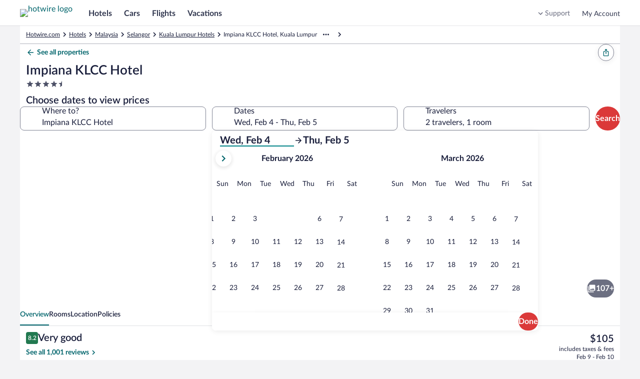

--- FILE ---
content_type: application/javascript
request_url: https://www.hotwire.com/xn4ewd/t/E/ARMJaW3ZKjI9/ESNuGmpN5OmmzV/fXI2UUA/QCtvMD/8bLAMC
body_size: 171942
content:
(function(){if(typeof Array.prototype.entries!=='function'){Object.defineProperty(Array.prototype,'entries',{value:function(){var index=0;const array=this;return {next:function(){if(index<array.length){return {value:[index,array[index++]],done:false};}else{return {done:true};}},[Symbol.iterator]:function(){return this;}};},writable:true,configurable:true});}}());(function(){Mf();skT();fkT();var r4=function(Y4,dk){return Y4%dk;};var f8=function(){jh=["\x6c\x65\x6e\x67\x74\x68","\x41\x72\x72\x61\x79","\x63\x6f\x6e\x73\x74\x72\x75\x63\x74\x6f\x72","\x6e\x75\x6d\x62\x65\x72"];};var fv=function(zW){if(zW===undefined||zW==null){return 0;}var Mt=zW["toLowerCase"]()["replace"](/[^0-9]+/gi,'');return Mt["length"];};var R9=function(E9,xv){return E9|xv;};var zk=function(g9){var cQ=g9%4;if(cQ===2)cQ=3;var Gm=42+cQ;var wm;if(Gm===42){wm=function Uw(Zk,RE){return Zk*RE;};}else if(Gm===43){wm=function dE(Gv,Xw){return Gv+Xw;};}else{wm=function fm(Gh,M9){return Gh-M9;};}return wm;};var bw=function UP(q1,qq){var gE=UP;do{switch(q1){case tn:{Dx[GR(typeof k4()[sE(rw)],nW([],[][[]]))?k4()[sE(pt)](rw,J1,hW,Q8,vk,Zq):k4()[sE(qw)](Uq,Cw,pt,f9,BW,Um)][nw()[d5(MP)](k9,D5)](Ov,lN,UP(bU,[sl()[l7(pt)](TG,SL,tO,Ld,rs,ON),rV,FL()[nG(MP)](Ug(qb),qL,NN,Ug({})),Ug(pt),k4()[sE(tO)](Hs,t6,YY,tJ,pt,Ug(Ug(qb))),Ug(pt),L6()[xG(pt)].apply(null,[Zl,Zq,Zb,vb]),Ug(pt)]));var X7;return Ol.pop(),X7=Ov[lN],X7;}break;case GS:{z6[nw()[d5(Um)](Ss,mk)]=function(YL,z7){return UP.apply(this,[Df,arguments]);};q1=tZ;z6[FL()[nG(d7)](jG,BK,mX,Db)]=FL()[nG(vN)].apply(null,[Ug(Ug([])),Q8,U1,JO]);var XY;return XY=z6(z6[FL()[nG(cL)](EN,Eb,OY,b7)]=qb),Ol.pop(),XY;}break;case gS:{var Ov=qq[Cn];var lN=qq[KZ];q1=tn;var rV=qq[dI];Ol.push(Fl);}break;case zT:{z6[FL()[nG(Um)](Gd,K7,sX,w7)]=function(rd,Hg,Md){Ol.push(Ml);if(Ug(z6[nw()[d5(Um)](Ss,lX)](rd,Hg))){Dx[k4()[sE(pt)](BW,RG,hW,Q8,KV,Ug([]))][nw()[d5(MP)](k9,U9)](rd,Hg,UP(bU,[FL()[nG(MP)](Pd,qL,NE,PL),Ug(Cn),FL()[nG(sN)](Rg,Ng,Am,Gd),Md]));}Ol.pop();};q1=jp;}break;case jp:{z6[dY()[pJ(YY)](DV,Fb)]=function(LV){return UP.apply(this,[BT,arguments]);};q1=Mj;}break;case bU:{q1=tZ;var CG={};var z0=qq;Ol.push(JG);for(var zG=pt;R7(zG,z0[FL()[nG(pt)](J6,xV,hL,Zd)]);zG+=K0)CG[z0[zG]]=z0[nW(zG,qb)];var Dl;return Ol.pop(),Dl=CG,Dl;}break;case Zx:{Ol.pop();q1=tZ;}break;case bC:{var WN=qq[Cn];Ol.push(H7);q1=tZ;var MO=WN[nw()[d5(GJ)](hW,B7)]||{};MO[nw()[d5(lO)].call(null,cK,Lg)]=FL()[nG(p6)](tJ,sN,QG,Ug([])),delete MO[kO(typeof FL()[nG(7)],nW('',[][[]]))?FL()[nG(3)](7,171,942,87):FL()[nG(65)].apply(null,[51,174,581,88])],WN[nw()[d5(GJ)].apply(null,[hW,B7])]=MO;Ol.pop();}break;case C:{q1=vj;var z6=function(mg){Ol.push(w2);if(N0[mg]){var O7;return O7=N0[mg][dY()[pJ(vN)].call(null,cW,pG)],Ol.pop(),O7;}var vd=N0[mg]=UP(bU,[nw()[d5(ws)].apply(null,[OV,H9]),mg,nw()[d5(jK)](bO,sJ),Ug(KZ),dY()[pJ(vN)](cW,pG),{}]);BL[mg].call(vd[dY()[pJ(vN)].apply(null,[cW,pG])],vd,vd[GR(typeof dY()[pJ(gN)],nW([],[][[]]))?dY()[pJ(vN)](cW,pG):dY()[pJ(qb)].call(null,Cw,VO)],z6);vd[nw()[d5(jK)](bO,sJ)]=Ug(Ug({}));var SY;return SY=vd[dY()[pJ(vN)].call(null,cW,pG)],Ol.pop(),SY;};}break;case RH:{W7(NC,[UL()]);q1-=Pf;(function(C0,S2){return W7.apply(this,[Ap,arguments]);}(['xp','UxUUQnJInnnnnn','pngU','j','jn','jp','n','jpx','f','gpzgzQJpzQ','gzzz','gzz','p','Q','jIQJ','jIgx','jx','x','g','jIUj','UJ','pjz','jnnn','Ugp','pIjj'],cL));O0=W7(vH,[['gnzfInnnnnn','U','n','QffxfInnnnnn','QfJzx','gpzgzQJpzfInnnnnn','gpUpQQx','UxUUQnJInnnnnn','UUUUUUU','Jjpggzn','g','jnpg','xQnn','gnzQ','Ujzp','jQxUg','xpJQU','j','p','jn','f','jj','jz','pn','px','pf','zn','gJ','jp','jnnn','xnnn','jnnj','pzzz','jnnnn','pnnn','pj','pnjQ','zzzzzz','jIgx','jjj','fff','jx','jg','pp','x','pppp','J','pnj','xQnnnnn','jIJx','Q'],Ug({})]);CS=function tzmhbGyzYz(){function XA(){return LV(rv()[zn(gS)]+'',0,vH());}GH();function ZC(){this["QI"]++;this.pU=zA;}tj();xv();function GH(){hX=[];gS=0;rv()[zn(gS)]=tzmhbGyzYz;if(typeof window!==''+[][[]]){dA=window;}else if(typeof global!==''+[][[]]){dA=global;}else{dA=this;}}function xv(){wf=DF+FF*XH,cC=HR+FF*XH,lj=DF+GA*XH,TF=YX+Kh*XH,QR=DF+XH,TX=YX+XH,Hv=DF+hn*XH+Kh*XH*XH+YX*XH*XH*XH+YX*XH*XH*XH*XH,SH=YX+FF*XH+YX*XH*XH+YX*XH*XH*XH+DF*XH*XH*XH*XH,Gj=YX+GA*XH,NU=Kh+YX*XH,TC=Kh+FF*XH,sA=HR+XH,xA=DF+FF*XH+YX*XH*XH+YX*XH*XH*XH+DF*XH*XH*XH*XH,QH=JS+XH,ZF=JS+FF*XH,t=GA+XH,Es=HR+YX*XH,Af=YX+YX*XH,Ms=FF+YX*XH,XP=hn+Kh*XH,AX=HR+Kh*XH,dX=hn+YX*XH,TH=FF+GA*XH,AF=Of+DF*XH,sR=GA+GA*XH,Zs=FF+Kh*XH,EA=Kh+DF*XH,CU=DF+YX*XH,KX=Of+YX*XH,sh=Of+FF*XH,MF=GA+Kh*XH,YA=GA+FF*XH,Jh=GA+Kh*XH+Of*XH*XH+XH*XH*XH,QL=YX+FF*XH,HS=WR+XH,XU=hn+GA*XH,Ct=JS+Kh*XH,EX=Of+GA*XH,fA=Kh+XH,fv=Kh+GA*XH,GX=WR+YX*XH,Vt=hn+XH,kj=HR+GA*XH,GR=JS+GA*XH,pf=Of+Kh*XH+FF*XH*XH+DF*XH*XH*XH+YX*XH*XH*XH*XH,st=FF+FF*XH;}function lt(BP,xs){return BP<<xs;}var In;function Dv(mH,zR){var mU=Dv;switch(mH){case lj:{var ZP=zR[Of];ZP[Eh]=function(jC,QU){return {get O(){return jC[QU];},set O(Yh){jC[QU]=Yh;}};};Dv(GX,[ZP]);}break;case DF:{var vX=zR[Of];vX[vX[xf](pv)]=function(){this[IF].push(Ln(this[Rn](),this[Rn]()));};Dv(KX,[vX]);}break;case QL:{var FC=zR[Of];Dv(DF,[FC]);}break;case Of:{var Jn=zR[Of];var dR=zR[WR];Jn[xf]=function(EP){return sj(dC(EP,dR),PS);};Dv(QL,[Jn]);}break;case AX:{var wR=zR[Of];wR[CF]=function(){var Qj=gU(lt(this[E](),JX),this[E]());var GF=rv()[zn(gS)].call(null,gS,vS([]),cL(YR));for(var MR=gS;BC(MR,Qj);MR++){GF+=String.fromCharCode(this[E]());}return GF;};Dv(st,[wR]);}break;case KX:{var JA=zR[Of];JA[JA[xf](vv)]=function(){TR.call(this[wt]);};FL(Vt,[JA]);}break;case st:{var cS=zR[Of];cS[tH]=function(jv){return {get O(){return jv;},set O(bR){jv=bR;}};};Dv(sh,[cS]);}break;case GX:{var nU=zR[Of];nU[ns]=function(){var A=this[E]();while(lX(A,bv.Z)){this[A](this);A=this[E]();}};}break;case sh:{var nX=zR[Of];nX[Xf]=function(PL){return {get O(){return PL;},set O(VL){PL=VL;}};};Dv(lj,[nX]);}break;case Zs:{var wn=zR[Of];wn[fH]=function(){var vF=gU(gU(gU(lt(this[E](),Xh),lt(this[E](),bA)),lt(this[E](),JX)),this[E]());return vF;};Dv(AX,[wn]);}break;}}var hX;var SS;function nf(){return Lt.apply(this,[GR,arguments]);}function SR(){return FL.apply(this,[Ms,arguments]);}function bL(Tt,Oj){return Tt>=Oj;}function Nf(){this["Ix"]=this["Ix"]<<13|this["Ix"]>>>19;this.pU=cj;}function Uh(Dn,b){return Dn!==b;}function P(){return Dv.apply(this,[st,arguments]);}function SX(){var nv=[];SX=function(){return nv;};return nv;}var Qt;function cR(){return XA()+Kf()+typeof dA[rv()[zn(gS)].name];}function Bv(){return v.apply(this,[fA,arguments]);}function ln(){return FL.apply(this,[XH,arguments]);}function Xc(a){return a.length;}var ps;function En(){this["Ix"]=(this["Ix"]&0xffff)*0x85ebca6b+(((this["Ix"]>>>16)*0x85ebca6b&0xffff)<<16)&0xffffffff;this.pU=OR;}function zC(){return cP.apply(this,[JS,arguments]);}function cP(fC,OP){var hH=cP;switch(fC){case Kh:{var BF=OP[Of];BF[jf]=function(){var Qh=rv()[zn(gS)].call(null,gS,Zf,cL(YR));for(let Gs=gS;BC(Gs,JX);++Gs){Qh+=this[E]().toString(CC).padStart(JX,wA()[vs(CC)](CC,BA,cL(KS)));}var Yj=parseInt(Qh.slice(ff,r),CC);var bX=Qh.slice(r);if(hA(Yj,gS)){if(hA(bX.indexOf(wA()[vs(nn)](Ts,jh,cL(HA))),cL(ff))){return gS;}else{Yj-=RU[nn];bX=dC(wA()[vs(CC)](CC,Zf,cL(KS)),bX);}}else{Yj-=RU[Ts];bX=dC(wA()[vs(nn)](Ts,dL,cL(HA)),bX);}var TP=gS;var jF=ff;for(let WX of bX){TP+=sf(jF,parseInt(WX));jF/=CC;}return sf(TP,Math.pow(CC,Yj));};Dv(Zs,[BF]);}break;case ZF:{var JR=OP[Of];JR[Un]=function(dt,SU){var CH=atob(dt);var zv=gS;var O=[];var OL=gS;for(var Zt=gS;BC(Zt,CH.length);Zt++){O[OL]=CH.charCodeAt(Zt);zv=NA(zv,O[OL++]);}Dv(Of,[this,sj(dC(zv,SU),PS)]);return O;};cP(Kh,[JR]);}break;case sA:{var mX=OP[Of];mX[E]=function(){return this[mF][this[DA][bv.Q]++];};cP(ZF,[mX]);}break;case Ms:{var xX=OP[Of];xX[Rn]=function(DL){return this[ls](DL?this[IF][wC(this[IF][SX()[EH(ff)](vS(vS(ff)),rs,vS(gS),ff)],ff)]:this[IF].pop());};cP(sA,[xX]);}break;case fv:{var UH=OP[Of];UH[ls]=function(hF){return hA(typeof hF,SX()[EH(nn)].apply(null,[LP,cL(Bj),ZU,CC]))?hF.O:hF;};cP(Ms,[UH]);}break;case JS:{var dP=OP[Of];dP[tS]=function(At){return ct.call(this[wt],At,this);};cP(fv,[dP]);}break;case hn:{var qA=OP[Of];qA[tP]=function(HU,ms,Qv){if(hA(typeof HU,SX()[EH(nn)].call(null,ZU,cL(Bj),DC,CC))){Qv?this[IF].push(HU.O=ms):HU.O=ms;}else{cX.call(this[wt],HU,ms);}};cP(JS,[qA]);}break;case TC:{var lF=OP[Of];lF[FH]=function(Ij,JF){this[DA][Ij]=JF;};lF[FS]=function(xC){return this[DA][xC];};cP(hn,[lF]);}break;}}return v.call(this,CU);function zn(zs){return xt()[zs];}function tA(){return ["m^)Q;U\t\x40O[w=6\x40,\tY7L\nU[J)&7J6\"^ZC\x40Wz:\r=VQ+\tR<","\x07","0EB","Pb9D{ca}\x3f3,JZyu","_;\'=b\\0I","Q-\x07H\x3fTGV","-tRf$F1PTMe\x00,"];}function lL(mA,QX){return mA>>>QX;}function nC(){return FL.apply(this,[Vt,arguments]);}var f;function YS(){return QS.apply(this,[sR,arguments]);}function vS(gv){return !gv;}function hs(){return ["&","|","C","L","","A\x40`gT/\f/~TF","B/7/1FpT~dY2k1<Qdm R,*"];}function jA(){return Dv.apply(this,[KX,arguments]);}function nR(){var B=[]['\x6b\x65\x79\x73']();nR=function(){return B;};return B;}function kL(){this["Ix"]^=this["jr"];this.pU=Nf;}function FL(rS,fn){var hU=FL;switch(rS){case XP:{var Ff=fn[Of];Ff[Ff[xf](vC)]=function(){var Xt=this[E]();var Kv=this[E]();var JH=this[E]();var Rj=this[Rn]();var lA=[];for(var pP=gS;BC(pP,JH);++pP){switch(this[IF].pop()){case gS:lA.push(this[Rn]());break;case ff:var Bh=this[Rn]();for(var sF of Bh.reverse()){lA.push(sF);}break;default:throw new Error(TU()[HX(CC)](J,gS,cL(PC)));}}var G=Rj.apply(this[Mn].O,lA.reverse());Xt&&this[IF].push(this[Xf](G));};Lt(TX,[Ff]);}break;case Af:{var OU=fn[Of];OU[OU[xf](QC)]=function(){this[IF].push(sf(this[Rn](),this[Rn]()));};FL(XP,[OU]);}break;case EA:{var hv=fn[Of];hv[hv[xf](jh)]=function(){this[IF].push(this[CF]());};FL(Af,[hv]);}break;case TC:{var kA=fn[Of];kA[kA[xf](J)]=function(){this[IF].push(hC(this[Rn](),this[Rn]()));};FL(EA,[kA]);}break;case sR:{var rj=fn[Of];rj[rj[xf](tX)]=function(){var PH=[];var Jf=this[E]();while(Jf--){switch(this[IF].pop()){case gS:PH.push(this[Rn]());break;case ff:var N=this[Rn]();for(var Pt of N){PH.push(Pt);}break;}}this[IF].push(this[tH](PH));};FL(TC,[rj]);}break;case Ms:{var wL=fn[Of];wL[wL[xf](CF)]=function(){this[IF].push(dC(this[Rn](),this[Rn]()));};FL(sR,[wL]);}break;case QH:{var AH=fn[Of];AH[AH[xf](R)]=function(){NP.call(this[wt]);};FL(Ms,[AH]);}break;case TX:{var m=fn[Of];m[m[xf](qs)]=function(){var cn=this[E]();var UX=m[fH]();if(this[Rn](cn)){this[FH](bv.Q,UX);}};FL(QH,[m]);}break;case XH:{var jX=fn[Of];jX[jX[xf](mF)]=function(){this[FH](bv.Q,this[fH]());};FL(TX,[jX]);}break;case Vt:{var vL=fn[Of];vL[vL[xf](Eh)]=function(){this[IF].push(gU(this[Rn](),this[Rn]()));};FL(XH,[vL]);}break;}}function zj(){return cP.apply(this,[sA,arguments]);}function gU(fF,ft){return fF|ft;}function gR(){this["jr"]=(this["jr"]&0xffff)*0x1b873593+(((this["jr"]>>>16)*0x1b873593&0xffff)<<16)&0xffffffff;this.pU=kL;}function Wt(){return QS.apply(this,[XH,arguments]);}function NR(Sv,BX){return Sv<=BX;}function QS(MA,d){var kH=QS;switch(MA){case EX:{var LA=d[Of];LA[LA[xf](KU)]=function(){this[IF]=[];xP.call(this[wt]);this[FH](bv.Q,this[mF].length);};v(sR,[LA]);}break;case Gj:{var sn=d[Of];sn[sn[xf](KC)]=function(){this[IF].push(BC(this[Rn](),this[Rn]()));};QS(EX,[sn]);}break;case sA:{var fh=d[Of];fh[fh[xf](gC)]=function(){var Wj=this[E]();var wv=this[IF].pop();var bH=this[IF].pop();var GP=this[IF].pop();var Hf=this[DA][bv.Q];this[FH](bv.Q,wv);try{this[ns]();}catch(Cj){this[IF].push(this[Xf](Cj));this[FH](bv.Q,bH);this[ns]();}finally{this[FH](bv.Q,GP);this[ns]();this[FH](bv.Q,Hf);}};QS(Gj,[fh]);}break;case dX:{var xH=d[Of];xH[xH[xf](Bn)]=function(){this[IF].push(this[Xf](undefined));};QS(sA,[xH]);}break;case fv:{var gf=d[Of];gf[gf[xf](bs)]=function(){this[IF].push(this[Rn]()&&this[Rn]());};QS(dX,[gf]);}break;case EA:{var Th=d[Of];Th[Th[xf](ph)]=function(){this[IF].push(sj(this[Rn](),this[Rn]()));};QS(fv,[Th]);}break;case sR:{var Hn=d[Of];Hn[Hn[xf](tn)]=function(){var JP=this[E]();var pF=Hn[fH]();if(vS(this[Rn](JP))){this[FH](bv.Q,pF);}};QS(EA,[Hn]);}break;case GR:{var bf=d[Of];bf[bf[xf](VH)]=function(){this[IF].push(wC(this[Rn](),this[Rn]()));};QS(sR,[bf]);}break;case st:{var Yf=d[Of];Yf[Yf[xf](zt)]=function(){this[tP](this[IF].pop(),this[Rn](),this[E]());};QS(GR,[Yf]);}break;case XH:{var zP=d[Of];zP[zP[xf](WC)]=function(){this[IF].push(this[tS](this[CF]()));};QS(st,[zP]);}break;}}function IL(){return U.apply(this,[TH,arguments]);}var bv;function WL(){return v.apply(this,[st,arguments]);}function HP(){var fj;fj=UF()-rC();return HP=function(){return fj;},fj;}function LH(){return Lt.apply(this,[sA,arguments]);}function wX(){return Dv.apply(this,[QL,arguments]);}function zH(Tv){this[IF]=Object.assign(this[IF],Tv);}function D(){return mc(rv()[zn(gS)]+'',";",vH());}function C(){return mt.apply(this,[QR,arguments]);}function CR(Fj){return ~Fj;}var xP;var fL;var Ov;function B1(){return this;}function Os(){return QS.apply(this,[sA,arguments]);}function EH(pH){return xt()[pH];}function wC(gt,mL){return gt-mL;}function XR(hN,I1){var RA={hN:hN,Ix:I1,QI:0,fK:0,pU:vU};while(!RA.pU());return RA["Ix"]>>>0;}function Ln(YP,Vj){return YP>>Vj;}function BC(Tn,Mj){return Tn<Mj;}function zA(){this["fK"]++;this.pU=MU;}var rA;function Uj(){return Lt.apply(this,[YX,arguments]);}function qS(){return FL.apply(this,[TC,arguments]);}var EX,Ct,AX,Af,fA,Ms,st,t,HS,TC,Es,cC,ZF,TX,Gj,sA,YA,MF,TF,fv,GR,CU,lj,KX,GX,AF,Vt,dX,NU,Hv,wf,sh,sR,pf,Zs,QR,EA,XU,kj,xA,SH,QH,Jh,QL,XP,TH;function Hs(){this["Ix"]^=this["Ix"]>>>16;this.pU=En;}var Kh,XH,DF,GA,hn,JS,FF,WR,Of,HR,YX;var ff,CC,nn,Ts,Zf,gS,vn,Qn,fH,Wv,Sn,LP,JX,VS,kf,tU,sP,On,lU,fR,ts,M,UP,gj,dU,r,Gn,KA,KS,Wn,qL,rf,HA,FH,ES,lf,jh,YR,EL,rs,dL,QC,jS,bA,bj,Ph,BA,Bj,fX,PC,RS,qC,Xj,Xh,TL,VU,js,z,BU,Cv,ZX,SL,cs,IF,Mn,Eh,NX,xf,PP,Rn,S,ML,sU,E,cU,KU,wt,mF,KC,gC,DA,ns,Xf,Bn,bs,ph,tn,VH,zt,tP,WC,tS,CF,Jj,Tj,WF,p,jf,qF,KL,ls,th,Ls,vC,J,tX,tH,R,qs,vv,pv,PS,Un,ZU,DC,FS,xn;function tj(){WR=+ ! +[],Kh=! +[]+! +[],FF=+ ! +[]+! +[]+! +[],GA=! +[]+! +[]+! +[]+! +[],DF=+ ! +[]+! +[]+! +[]+! +[]+! +[]+! +[],YX=+ ! +[]+! +[]+! +[]+! +[]+! +[],XH=[+ ! +[]]+[+[]]-[],JS=[+ ! +[]]+[+[]]-+ ! +[]-+ ! +[],hn=[+ ! +[]]+[+[]]-+ ! +[],HR=+ ! +[]+! +[]+! +[]+! +[]+! +[]+! +[]+! +[],Of=+[];}function FA(){return Dv.apply(this,[sh,arguments]);}function SB(){this["Ix"]^=this["Ix"]>>>16;this.pU=B1;}var vf;var Bt;function OR(){this["Ix"]^=this["Ix"]>>>13;this.pU=Uf;}function Aj(){return QS.apply(this,[EA,arguments]);}function GU(){return cP.apply(this,[Ms,arguments]);}function HH(){return Dv.apply(this,[Of,arguments]);}function DR(){return cP.apply(this,[hn,arguments]);}function NS(Mv,Et){return Mv===Et;}var ct;var LL;function PF(){return QS.apply(this,[fv,arguments]);}function kX(){return mt.apply(this,[Zs,arguments]);}function Jt(){Bt=["","%,","S;O,\x3fU.\x3fd]G6M\v~\x07&","t$z{h/U"];}function LV(a,b,c){return a.substr(b,c);}function Kf(){return LV(rv()[zn(gS)]+'',D()+1);}function U(Cn,vR){var ds=U;switch(Cn){case Es:{var fS=vR[Of];var NC=vR[WR];var nA=vR[Kh];var WP=vR[FF];var mn=dC([],[]);var wP=sj(dC(nA,HP()),bA);var gL=sC[fS];for(var Is=gS;BC(Is,gL.length);Is++){var RC=nL(gL,Is);var EC=nL(Ov.Ut,wP++);mn+=mt(QL,[dn(gU(CR(RC),CR(EC)),gU(RC,EC))]);}return mn;}break;case sA:{var wS=vR[Of];Ov=function(qP,If,AU,bh){return U.apply(this,[Es,arguments]);};return LL(wS);}break;case GA:{var rt=vR[Of];var pA=vR[WR];var Rt=vR[Kh];var Z=dC([],[]);var Sh=sj(dC(Rt,HP()),jS);var WS=SS[pA];for(var PX=gS;BC(PX,WS.length);PX++){var zS=nL(WS,PX);var OX=nL(ps.Yt,Sh++);Z+=mt(QL,[gU(dn(CR(zS),OX),dn(CR(OX),zS))]);}return Z;}break;case YA:{var xL=vR[Of];ps=function(MS,SF,vh){return U.apply(this,[GA,arguments]);};return vf(xL);}break;case wf:{var Nv=vR[Of];f(Nv[gS]);for(var CP=gS;BC(CP,Nv.length);++CP){rv()[Nv[CP]]=function(){var jt=Nv[CP];return function(Gv,ZR,df){var Lh=PA(Gv,vS(ff),df);rv()[jt]=function(){return Lh;};return Lh;};}();}}break;case TX:{var Sf=vR[Of];var HL=vR[WR];var wh=vR[Kh];var Iv=dC([],[]);var LS=sj(dC(wh,HP()),Xh);var Yv=Bt[Sf];var Fv=gS;while(BC(Fv,Yv.length)){var kn=nL(Yv,Fv);var Kt=nL(PA.PU,LS++);Iv+=mt(QL,[dn(CR(dn(kn,Kt)),gU(kn,Kt))]);Fv++;}return Iv;}break;case CU:{var kC=vR[Of];PA=function(NH,w,Ht){return U.apply(this,[TX,arguments]);};return f(kC);}break;case TH:{var mS=vR[Of];In(mS[gS]);var lC=gS;while(BC(lC,mS.length)){wA()[mS[lC]]=function(){var tv=mS[lC];return function(dj,ks,Vs){var NL=rA(dj,RS,Vs);wA()[tv]=function(){return NL;};return NL;};}();++lC;}}break;case t:{ff=+ ! ![];CC=ff+ff;nn=ff+CC;Ts=nn+ff;Zf=Ts*ff+CC;gS=+[];vn=nn+CC;Qn=CC-ff+nn+vn;fH=CC*ff*vn-Zf+nn;Wv=Qn+Ts*fH+ff-Zf;Sn=Ts*CC+vn-nn;LP=Sn-Zf+Qn*Ts*CC;JX=vn+fH-Ts;VS=Ts+Sn*nn-Zf+vn;kf=Qn-JX+VS*nn;tU=kf*ff*JX+Qn-Zf;sP=ff*Sn*VS+JX+CC;On=VS*CC*ff-JX;lU=ff+fH-Qn+nn*VS;fR=vn+kf*JX+fH;ts=ff*Ts*fH-nn*CC;M=Zf*Sn-CC+Ts+nn;UP=nn*kf-Zf+CC*vn;gj=nn+Qn*Zf-CC;dU=CC+kf+fH+JX-nn;r=Qn+Ts+vn-JX+CC;Gn=Ts*VS*Zf-vn-JX;KA=vn*Qn-Sn-ff-Zf;KS=CC*Sn*JX*vn-Zf;Wn=kf*Zf-nn+vn-VS;qL=Zf-nn+vn+Ts+Qn;rf=nn*fH+VS*ff+CC;HA=Zf*fH*CC+kf-nn;FH=nn+Qn-JX+Ts+VS;ES=CC*kf+Qn+vn*nn;lf=Sn+Ts+Zf*Qn+ff;jh=Sn*fH+Ts-nn;YR=fH+vn+kf-Ts+nn;EL=vn+nn*Zf*Ts+Sn;rs=Zf*vn+Qn*fH;dL=JX*ff*Qn-nn-fH;QC=Ts-Sn+CC*VS+JX;jS=Zf*fH-JX-Sn+vn;bA=JX+nn+Sn+Ts-Qn;bj=Zf*fH-Sn+VS+vn;Ph=fH+Sn-VS+kf*JX;BA=Zf+ff+Sn*vn;Bj=vn*fH*Qn+nn-kf;fX=nn*ff*kf+vn+Qn;PC=Zf-ff+JX*VS-vn;RS=VS*ff+CC+fH+Zf;qC=VS+fH-Ts+CC;Xj=ff*Ts*kf*CC-Qn;Xh=CC-Ts*JX+Zf*Qn;TL=Sn*vn+VS-Zf+CC;VU=nn+Sn*Zf*vn;js=nn+CC-Sn+Ts*fH;z=Sn+kf*JX-fH*Qn;BU=Ts*JX+fH-vn;Cv=Ts+Qn*nn*CC*Sn;ZX=ff+Qn+vn*JX*CC;SL=ff*JX*nn*VS+fH;cs=JX*fH*Sn;IF=Zf*ff-vn+VS*fH;Mn=kf-ff+Sn*fH-Zf;Eh=Qn-CC+kf+Sn;NX=Sn*Ts-vn+VS-CC;xf=CC*ff*Qn;PP=kf+VS-ff-CC+Zf;Rn=VS*Zf-vn-nn+fH;S=ff*nn*Sn*vn-Qn;ML=Ts-nn+VS+Qn+kf;sU=VS*Ts+Qn+JX+nn;E=JX*Qn-nn*CC-vn;cU=Zf*Qn+JX-Ts+kf;KU=VS*Zf-Sn-CC*vn;wt=fH*Qn*nn+ff+VS;mF=JX-CC+kf+Ts+Zf;KC=CC*Zf+vn*Ts*Qn;gC=ff+Zf*VS+Ts*CC;DA=VS+JX*fH-Sn+Ts;ns=CC*ff*kf-fH;Xf=Qn+vn*VS-Ts-JX;Bn=kf*CC+nn-ff+JX;bs=Zf*VS+Ts*ff+Sn;ph=vn*nn+kf*CC-ff;tn=kf*nn-Sn*JX-Ts;VH=fH*VS-Zf*ff;zt=JX*Sn*nn-Ts-Qn;tP=CC+kf-nn+JX*Qn;WC=VS*JX-nn*Qn+CC;tS=VS-nn-Ts+Qn*fH;CF=nn+kf-ff+Ts;Jj=kf+fH*vn*Ts;Tj=JX*vn*Zf+Sn;WF=Qn+nn+Sn*JX;p=Ts+fH+Sn+Zf+nn;jf=Zf*Sn+Qn-fH+VS;qF=kf+ff+Ts*VS+nn;KL=ff+Qn+Zf+fH+JX;ls=Ts+Qn-nn+VS+Zf;th=kf+JX*fH+ff-Zf;Ls=fH*Zf+CC+nn*vn;vC=fH*Sn-nn*CC;J=Qn*Sn*ff-Zf;tX=JX+nn+Qn+VS*CC;tH=fH*ff*Sn-Ts+VS;R=Zf+CC*ff+VS*nn;qs=VS*Ts-CC*fH-Sn;vv=nn*Sn+fH*Qn+VS;pv=VS-CC+fH-Zf+kf;PS=Ts-nn+VS*JX-Qn;Un=kf+JX-Sn+VS;ZU=Qn+nn*Zf-JX;DC=CC*vn-Sn+Qn*JX;FS=Ts*fH+VS+Zf*vn;xn=Sn*Zf+VS+CC+ff;}break;case Gj:{var cF=vR[Of];var CL=vR[WR];var LC=[];var YC=mt(MF,[]);var vj=CL?dA[TU()[HX(ff)].call(null,vS(vS({})),CC,cL(z))]:dA[nR()[WA(CC)](Ts,TL,cL(VU),js)];for(var rP=gS;BC(rP,cF[SX()[EH(ff)](vS(gS),rs,BU,ff)]);rP=dC(rP,ff)){LC[rv()[zn(ff)](ff,Wv,cL(Cv))](vj(YC(cF[rP])));}return LC;}break;}}function vP(){return mt.apply(this,[fA,arguments]);}function BL(){return vH()+Xc("\x39\x32\x66\x38\x63\x64\x39")+3;}function cL(hL){return -hL;}0x92f8cd9,910952459;var jH;function Ev(){CA=["\x61\x70\x70\x6c\x79","\x66\x72\x6f\x6d\x43\x68\x61\x72\x43\x6f\x64\x65","\x53\x74\x72\x69\x6e\x67","\x63\x68\x61\x72\x43\x6f\x64\x65\x41\x74"];}var RU;var CA;function LU(){return Dv.apply(this,[DF,arguments]);}function Hj(){return FL.apply(this,[TX,arguments]);}function nt(){return FL.apply(this,[EA,arguments]);}function ht(){return QS.apply(this,[dX,arguments]);}var h;function Uf(){this["Ix"]=(this["Ix"]&0xffff)*0xc2b2ae35+(((this["Ix"]>>>16)*0xc2b2ae35&0xffff)<<16)&0xffffffff;this.pU=SB;}function vU(){this["jr"]=LK(this["hN"],this["fK"]);this.pU=jL;}function dC(pn,qn){return pn+qn;}var dA;function VC(){return cP.apply(this,[TC,arguments]);}function cv(){return Lt.apply(this,[TF,arguments]);}function wA(){var UR={};wA=function(){return UR;};return UR;}function dv(){return FL.apply(this,[XP,arguments]);}var cX;function qX(){return Lt.apply(this,[TX,arguments]);}function l(){return Dv.apply(this,[GX,arguments]);}function GS(){fL=["C",",\x40I\n6","R\f*Z","X5W|\tSu4A8m^);C}","elS)50\'-+gjhM","~>D^#FGzTRO\x07%K\t\x3f \v2ER+\bB6NVY^"];}function Kj(Uv,Lf){var bS=Kj;switch(Uv){case dX:{var ZL=Lf[Of];Ov.Ut=K(XP,[ZL]);while(BC(Ov.Ut.length,bj))Ov.Ut+=Ov.Ut;}break;case Es:{LL=function(WH){return Kj.apply(this,[dX,arguments]);};Ov.call(null,Zf,vS({}),cL(Ph),BA);}break;case t:{var hS=Lf[Of];var Ch=Lf[WR];var qU=Lf[Kh];var Y=SS[nn];var Ss=dC([],[]);var YU=SS[Ch];var RF=wC(YU.length,ff);while(bL(RF,gS)){var xR=sj(dC(dC(RF,qU),HP()),Y.length);var LF=nL(YU,RF);var gh=nL(Y,xR);Ss+=mt(QL,[gU(dn(CR(LF),gh),dn(CR(gh),LF))]);RF--;}return U(YA,[Ss]);}break;case Gj:{var bP=Lf[Of];var gs=dC([],[]);for(var AA=wC(bP.length,ff);bL(AA,gS);AA--){gs+=bP[AA];}return gs;}break;case Af:{var hR=Lf[Of];PA.PU=Kj(Gj,[hR]);while(BC(PA.PU.length,RS))PA.PU+=PA.PU;}break;case XP:{f=function(Zj){return Kj.apply(this,[Af,arguments]);};PA(CC,qC,cL(Xj));}break;case Ct:{var T=Lf[Of];var Fh=dC([],[]);var hP=wC(T.length,ff);if(bL(hP,gS)){do{Fh+=T[hP];hP--;}while(bL(hP,gS));}return Fh;}break;case EA:{var Ys=Lf[Of];ps.Yt=Kj(Ct,[Ys]);while(BC(ps.Yt.length,On))ps.Yt+=ps.Yt;}break;case kj:{vf=function(nj){return Kj.apply(this,[EA,arguments]);};ps.apply(null,[ZX,Ts,cL(SL)]);}break;case sh:{var CX=Lf[Of];var Cs=Lf[WR];var MP=Lf[Kh];var Vv=Lf[FF];var DU=dC([],[]);var DP=sj(dC(Cs,HP()),ts);var Q=fL[Vv];var ZA=gS;if(BC(ZA,Q.length)){do{var tF=nL(Q,ZA);var LX=nL(ws.Ps,DP++);DU+=mt(QL,[dn(gU(CR(tF),CR(LX)),gU(tF,LX))]);ZA++;}while(BC(ZA,Q.length));}return DU;}break;}}function hh(){this["Ix"]=(this["wx"]&0xffff)+0x6b64+(((this["wx"]>>>16)+0xe654&0xffff)<<16);this.pU=ZC;}function FX(rX,MX){return rX in MX;}var rL;function pR(){this["jr"]=(this["jr"]&0xffff)*0xcc9e2d51+(((this["jr"]>>>16)*0xcc9e2d51&0xffff)<<16)&0xffffffff;this.pU=Xs;}function xt(){var mR=['Lv','s','fU','fP','cA'];xt=function(){return mR;};return mR;}function Dh(zh,HC){return zh>HC;}function cj(){this["wx"]=(this["Ix"]&0xffff)*5+(((this["Ix"]>>>16)*5&0xffff)<<16)&0xffffffff;this.pU=hh;}function sv(){return Lt.apply(this,[XP,arguments]);}function HF(){return v.apply(this,[DF,arguments]);}function Xn(){return Dv.apply(this,[lj,arguments]);}function AS(){return Dv.apply(this,[Zs,arguments]);}function RH(){return [">JI%\'\b\x07+R#)IC>XX0]MZZ","h","\r,k\"","e6Z<kp:#/)dq&rx","U25P}tX\x3fJ\re\r\\&L[t\r\\\\l4P"];}function tL(){return Lt.apply(this,[XH,arguments]);}function ws(){return mt.apply(this,[Gj,arguments]);}function mc(a,b,c){return a.indexOf(b,c);}function tR(){return v.apply(this,[Af,arguments]);}var sC;function hC(wU,kh){return wU/kh;}function sj(gP,W){return gP%W;}var PA;function dn(Gf,VP){return Gf&VP;}function WA(IP){return xt()[IP];}function hA(JU,j){return JU==j;}function vs(dF){return xt()[dF];}function lh(){return FL.apply(this,[Af,arguments]);}function Zn(){return Lt.apply(this,[XU,arguments]);}var NP;function Lt(gA,ss){var MC=Lt;switch(gA){case XH:{var Nn=ss[Of];Nn[Nn[xf](Jj)]=function(){this[IF].push(lL(this[Rn](),this[Rn]()));};QS(XH,[Nn]);}break;case XP:{var tC=ss[Of];tC[tC[xf](Tj)]=function(){this[IF].push(sf(cL(ff),this[Rn]()));};Lt(XH,[tC]);}break;case lj:{var hj=ss[Of];hj[hj[xf](ff)]=function(){var Dt=this[IF].pop();var qj=this[E]();if(lX(typeof Dt,SX()[EH(nn)](ts,cL(Bj),WF,CC))){throw nR()[WA(nn)](gS,vS({}),cL(fX),p);}if(Dh(qj,ff)){Dt.O++;return;}this[IF].push(new Proxy(Dt,{get(jU,Pv,Fs){if(qj){return ++jU.O;}return jU.O++;}}));};Lt(XP,[hj]);}break;case wf:{var QA=ss[Of];QA[QA[xf](CC)]=function(){this[IF].push(this[jf]());};Lt(lj,[QA]);}break;case XU:{var DS=ss[Of];DS[DS[xf](Zf)]=function(){var VA=this[E]();var AL=this[E]();var xS=this[fH]();var mP=Ot.call(this[wt]);var mv=this[Mn];this[IF].push(function(...nh){var Pn=DS[Mn];VA?DS[Mn]=mv:DS[Mn]=DS[Xf](this);var XF=wC(nh.length,AL);DS[qF]=dC(XF,ff);while(BC(XF++,gS)){nh.push(undefined);}for(let rn of nh.reverse()){DS[IF].push(DS[Xf](rn));}jH.call(DS[wt],mP);var xh=DS[DA][bv.Q];DS[FH](bv.Q,xS);DS[IF].push(nh.length);DS[ns]();var jP=DS[Rn]();while(Dh(--XF,gS)){DS[IF].pop();}DS[FH](bv.Q,xh);DS[Mn]=Pn;return jP;});};Lt(wf,[DS]);}break;case TF:{var UC=ss[Of];UC[UC[xf](jS)]=function(){this[IF].push(this[E]());};Lt(XU,[UC]);}break;case GR:{var IA=ss[Of];IA[IA[xf](KL)]=function(){var cH=[];var UA=this[IF].pop();var Oh=wC(this[IF].length,ff);for(var DX=gS;BC(DX,UA);++DX){cH.push(this[ls](this[IF][Oh--]));}this[tP](nR()[WA(Ts)](vn,TL,th,tS),cH);};Lt(TF,[IA]);}break;case sA:{var rH=ss[Of];rH[rH[xf](VS)]=function(){this[IF].push(this[fH]());};Lt(GR,[rH]);}break;case YX:{var YF=ss[Of];YF[YF[xf](BA)]=function(){this[IF].push(NS(this[Rn](),this[Rn]()));};Lt(sA,[YF]);}break;case TX:{var lv=ss[Of];lv[lv[xf](Ls)]=function(){this[IF].push(Uh(this[Rn](),this[Rn]()));};Lt(YX,[lv]);}break;}}function MH(){return U.apply(this,[wf,arguments]);}function sL(){return cP.apply(this,[fv,arguments]);}function kU(){return QS.apply(this,[Gj,arguments]);}function Mf(){return Lt.apply(this,[lj,arguments]);}function jL(){if([10,13,32].includes(this["jr"]))this.pU=zA;else this.pU=pR;}function KH(){return v.apply(this,[sR,arguments]);}function jR(){return FL.apply(this,[sR,arguments]);}function sf(qv,xU){return qv*xU;}function MU(){if(this["fK"]<Xc(this["hN"]))this.pU=vU;else this.pU=tt;}function OF(){return QS.apply(this,[EX,arguments]);}function nL(PR,sH){return PR[CA[nn]](sH);}function lX(Rh,ch){return Rh!=ch;}var Gt;function Jv(){return cP.apply(this,[Kh,arguments]);}function NF(){return QS.apply(this,[GR,arguments]);}var TR;function v(OC,q){var Av=v;switch(OC){case CU:{rA=function(mj,UL,Wh){return K.apply(this,[hn,arguments]);};Dj=function(F){this[IF]=[F[Mn].O];};In=function(){return K.apply(this,[KX,arguments]);};cX=function(nP,Yn){return v.apply(this,[hn,arguments]);};ct=function(wH,BH){return v.apply(this,[cC,arguments]);};NP=function(){this[IF][this[IF].length]={};};TR=function(){this[IF].pop();};Ot=function(){return [...this[IF]];};PA=function(bt,WU,kR){return K.apply(this,[HS,arguments]);};jH=function(Ih){return v.apply(this,[ZF,arguments]);};h=function(){return K.apply(this,[YX,arguments]);};xP=function(){this[IF]=[];};Ov=function(FR,Vf,Ns,gF){return K.apply(this,[XH,arguments]);};LL=function(){return Kj.apply(this,[Es,arguments]);};ps=function(Nt,pj,lH){return Kj.apply(this,[t,arguments]);};f=function(){return Kj.apply(this,[XP,arguments]);};vf=function(){return Kj.apply(this,[kj,arguments]);};Gt=function(rF,zU,IU){return v.apply(this,[NU,arguments]);};U(t,[]);Ev();rL=hs();U.call(this,TH,[xt()]);Jt();U.call(this,wf,[xt()]);GS();mt.call(this,QR,[xt()]);SS=RH();mt.call(this,Zs,[xt()]);sC=tA();mt.call(this,fA,[xt()]);RU=U(Gj,[['LP','TQL','JT','TQJJcQQQQQQ','TQJRcQQQQQQ'],vS([])]);bv={Q:RU[gS],a:RU[ff],Z:RU[CC]};;Qt=class Qt {constructor(){this[DA]=[];this[mF]=[];this[IF]=[];this[qF]=gS;cP(TC,[this]);this[wA()[vs(Ts)](gS,xn,cL(cs))]=Gt;}};return Qt;}break;case hn:{var nP=q[Of];var Yn=q[WR];return this[IF][wC(this[IF].length,ff)][nP]=Yn;}break;case cC:{var wH=q[Of];var BH=q[WR];for(var rh of [...this[IF]].reverse()){if(FX(wH,rh)){return BH[Eh](rh,wH);}}throw SX()[EH(CC)].call(null,M,cL(sP),NX,vn);}break;case ZF:{var Ih=q[Of];if(NS(this[IF].length,gS))this[IF]=Object.assign(this[IF],Ih);}break;case NU:{var rF=q[Of];var zU=q[WR];var IU=q[Kh];this[mF]=this[Un](zU,IU);this[Mn]=this[Xf](rF);this[wt]=new Dj(this);this[FH](bv.Q,gS);try{while(BC(this[DA][bv.Q],this[mF].length)){var L=this[E]();this[L](this);}}catch(UU){}}break;case Af:{var mf=q[Of];mf[mf[xf](PP)]=function(){this[IF].push(bL(this[Rn](),this[Rn]()));};}break;case st:{var VF=q[Of];VF[VF[xf](S)]=function(){this[IF].push(NA(this[Rn](),this[Rn]()));};v(Af,[VF]);}break;case DF:{var SC=q[Of];SC[SC[xf](ML)]=function(){this[IF].push(lt(this[Rn](),this[Rn]()));};v(st,[SC]);}break;case fA:{var dh=q[Of];dh[dh[xf](sU)]=function(){var Bf=this[E]();var lS=this[Rn]();var An=this[Rn]();var QF=this[Eh](An,lS);if(vS(Bf)){var kv=this;var wj={get(Nj){kv[Mn]=Nj;return An;}};this[Mn]=new Proxy(this[Mn],wj);}this[IF].push(QF);};v(DF,[dh]);}break;case sR:{var BR=q[Of];BR[BR[xf](cU)]=function(){this[IF].push(FX(this[Rn](),this[Rn]()));};v(fA,[BR]);}break;}}function mt(qH,cf){var Gh=mt;switch(qH){case YX:{var kS=cf[Of];ws=function(SA,pX,IX,LR){return Kj.apply(this,[sh,arguments]);};return h(kS);}break;case Af:{var OA=cf[Of];var Rf=cf[WR];var XX=rv()[zn(gS)](gS,jh,cL(YR));for(var jn=gS;BC(jn,OA[SX()[EH(ff)].call(null,EL,rs,Sn,ff)]);jn=dC(jn,ff)){var Ef=OA[nR()[WA(ff)](CC,dL,QC,FH)](jn);var FU=Rf[Ef];XX+=FU;}return XX;}break;case MF:{var bn={'\x4a':wA()[vs(gS)](nn,M,cL(UP)),'\x4c':TU()[HX(gS)](gj,ff,dU),'\x50':wA()[vs(ff)](ff,r,cL(Gn)),'\x51':wA()[vs(CC)].apply(null,[CC,KA,cL(KS)]),'\x52':SX()[EH(gS)](vS(ff),cL(Wn),qL,gS),'\x54':wA()[vs(nn)](Ts,rf,cL(HA)),'\x63':nR()[WA(gS)](ff,FH,cL(ES),lf)};return function(fs){return mt(Af,[fs,bn]);};}break;case fA:{var KP=cf[Of];LL(KP[gS]);var kF=gS;if(BC(kF,KP.length)){do{nR()[KP[kF]]=function(){var gn=KP[kF];return function(AR,As,IH,H){var bU=Ov(AR,vS(vS([])),IH,JX);nR()[gn]=function(){return bU;};return bU;};}();++kF;}while(BC(kF,KP.length));}}break;case Gj:{var sS=cf[Of];var xF=cf[WR];var Zh=cf[Kh];var VX=cf[FF];var Bs=fL[Ts];var TS=dC([],[]);var KF=fL[VX];var EU=wC(KF.length,ff);while(bL(EU,gS)){var qh=sj(dC(dC(EU,xF),HP()),Bs.length);var Df=nL(KF,EU);var Xv=nL(Bs,qh);TS+=mt(QL,[dn(gU(CR(Df),CR(Xv)),gU(Df,Xv))]);EU--;}return mt(YX,[TS]);}break;case QL:{var zL=cf[Of];if(NR(zL,SH)){return dA[CA[CC]][CA[ff]](zL);}else{zL-=xA;return dA[CA[CC]][CA[ff]][CA[gS]](null,[dC(Ln(zL,Sn),Hv),dC(sj(zL,Jh),pf)]);}}break;case QR:{var V=cf[Of];h(V[gS]);for(var lR=gS;BC(lR,V.length);++lR){SX()[V[lR]]=function(){var zF=V[lR];return function(ZS,n,pC,Qf){var Wf=ws(LP,n,jS,Qf);SX()[zF]=function(){return Wf;};return Wf;};}();}}break;case st:{var gX=cf[Of];var Rv=cf[WR];var kt=cf[Kh];var Nh=dC([],[]);var Js=sj(dC(kt,HP()),bA);var c=rL[gX];var GL=gS;if(BC(GL,c.length)){do{var nF=nL(c,GL);var QP=nL(rA.pL,Js++);Nh+=mt(QL,[gU(dn(CR(nF),QP),dn(CR(QP),nF))]);GL++;}while(BC(GL,c.length));}return Nh;}break;case hn:{var RP=cf[Of];rA=function(dS,xj,Ft){return mt.apply(this,[st,arguments]);};return In(RP);}break;case Zs:{var pt=cf[Of];vf(pt[gS]);for(var Ej=gS;BC(Ej,pt.length);++Ej){TU()[pt[Ej]]=function(){var Lj=pt[Ej];return function(wF,Fn,nH){var AC=ps.call(null,vS(gS),Fn,nH);TU()[Lj]=function(){return AC;};return AC;};}();}}break;}}function HX(OS){return xt()[OS];}function TU(){var qf=[]['\x6b\x65\x79\x73']();TU=function(){return qf;};return qf;}function Vh(){return QS.apply(this,[st,arguments]);}function tt(){this["Ix"]^=this["QI"];this.pU=Hs;}function NA(XS,XL){return XS^XL;}function mh(){return Lt.apply(this,[wf,arguments]);}function UF(){return LV(rv()[zn(gS)]+'',BL(),D()-BL());}function bF(){return FL.apply(this,[QH,arguments]);}function rv(){var RR={};rv=function(){return RR;};return RR;}function rC(){return XR(cR(),578634);}function K(Ah,kP){var rU=K;switch(Ah){case hn:{var bC=kP[Of];var VR=kP[WR];var Qs=kP[Kh];var hf=rL[Zf];var vt=dC([],[]);var qR=rL[bC];for(var Ks=wC(qR.length,ff);bL(Ks,gS);Ks--){var IR=sj(dC(dC(Ks,Qs),HP()),hf.length);var SP=nL(qR,Ks);var vA=nL(hf,IR);vt+=mt(QL,[gU(dn(CR(SP),vA),dn(CR(vA),SP))]);}return mt(hn,[vt]);}break;case GR:{var Us=kP[Of];var I=dC([],[]);for(var Tf=wC(Us.length,ff);bL(Tf,gS);Tf--){I+=Us[Tf];}return I;}break;case t:{var Sj=kP[Of];rA.pL=K(GR,[Sj]);while(BC(rA.pL.length,Wv))rA.pL+=rA.pL;}break;case KX:{In=function(sX){return K.apply(this,[t,arguments]);};rA(vn,LP,cL(tU));}break;case HS:{var EF=kP[Of];var RL=kP[WR];var Mh=kP[Kh];var lP=Bt[nn];var St=dC([],[]);var nS=Bt[EF];var Ws=wC(nS.length,ff);while(bL(Ws,gS)){var AP=sj(dC(dC(Ws,Mh),HP()),lP.length);var BS=nL(nS,Ws);var Hh=nL(lP,AP);St+=mt(QL,[dn(CR(dn(BS,Hh)),gU(BS,Hh))]);Ws--;}return U(CU,[St]);}break;case TX:{var It=kP[Of];var Kn=dC([],[]);for(var TA=wC(It.length,ff);bL(TA,gS);TA--){Kn+=It[TA];}return Kn;}break;case AF:{var IC=kP[Of];ws.Ps=K(TX,[IC]);while(BC(ws.Ps.length,On))ws.Ps+=ws.Ps;}break;case YX:{h=function(tf){return K.apply(this,[AF,arguments]);};mt.apply(null,[Gj,[lU,cL(fR),Qn,nn]]);}break;case XH:{var Vn=kP[Of];var zX=kP[WR];var JC=kP[Kh];var Pf=kP[FF];var k=sC[nn];var KR=dC([],[]);var ER=sC[Vn];var GC=wC(ER.length,ff);while(bL(GC,gS)){var FP=sj(dC(dC(GC,JC),HP()),k.length);var mC=nL(ER,GC);var Ds=nL(k,FP);KR+=mt(QL,[dn(gU(CR(mC),CR(Ds)),gU(mC,Ds))]);GC--;}return U(sA,[KR]);}break;case XP:{var Cf=kP[Of];var X=dC([],[]);for(var g=wC(Cf.length,ff);bL(g,gS);g--){X+=Cf[g];}return X;}break;}}var Ot;function Xs(){this["jr"]=this["jr"]<<15|this["jr"]>>>17;this.pU=gR;}var Dj;function vH(){return mc(rv()[zn(gS)]+'',"0x"+"\x39\x32\x66\x38\x63\x64\x39");}function Rs(){return cP.apply(this,[ZF,arguments]);}function LK(a,b){return a.charCodeAt(b);}function US(){return Dv.apply(this,[AX,arguments]);}}();}break;case Mj:{z6[sl()[l7(K0)](K0,LW,qb,I0,WD,cO)]=function(B0,kb){Ol.push(C7);if(dK(kb,qb))B0=z6(B0);if(dK(kb,O0[qb])){var vg;return Ol.pop(),vg=B0,vg;}if(dK(kb,MN)&&kO(typeof B0,kO(typeof nw()[d5(Um)],'undefined')?nw()[d5(Zb)].call(null,X6,M7):nw()[d5(jd)](rJ,Em))&&B0&&B0[dY()[pJ(gN)].apply(null,[OR,f0])]){var rG;return Ol.pop(),rG=B0,rG;}var k7=Dx[kO(typeof k4()[sE(qb)],nW(FL()[nG(vN)](w7,Q8,NU,fb),[][[]]))?k4()[sE(qw)].call(null,hG,QG,zs,LL,Dd,YO):k4()[sE(pt)].call(null,vN,l0,hW,Q8,fb,ZD)][GR(typeof FL()[nG(YO)],nW('',[][[]]))?FL()[nG(YO)](ON,DW,gg,Ug(Ug({}))):FL()[nG(qw)].apply(null,[KV,Jl,ZV,mO])](null);z6[dY()[pJ(YY)].call(null,Yg,Fb)](k7);Dx[kO(typeof k4()[sE(qw)],nW([],[][[]]))?k4()[sE(qw)](ll,AK,ws,Fl,Dd,Ug([])):k4()[sE(pt)](Cd,l0,hW,Q8,vN,Xl)][nw()[d5(MP)](k9,Kg)](k7,dY()[pJ(ws)].call(null,hl,Sb),UP(bU,[FL()[nG(MP)](Ug(Ug({})),qL,Hm,cL),Ug(Ug({})),sl()[l7(pt)](Ug(pt),SL,tO,Ug({}),Wg,vk),B0]));if(dK(kb,K0)&&hd(typeof B0,nw()[d5(YO)](HO,wn)))for(var QJ in B0)z6[GR(typeof FL()[nG(jK)],nW('',[][[]]))?FL()[nG(Um)](Db,K7,rm,Ob):FL()[nG(qw)](Hs,GD,L7,XN)](k7,QJ,function(bW){return B0[bW];}.bind(null,QJ));var Y7;return Ol.pop(),Y7=k7,Y7;};q1=YF;}break;case Df:{var YL=qq[Cn];var z7=qq[KZ];q1=tZ;var fJ;Ol.push(D7);return fJ=Dx[GR(typeof k4()[sE(qb)],'undefined')?k4()[sE(pt)](cL,QD,hW,Q8,cL,fb):k4()[sE(qw)](gN,RD,R0,Al,pD,sN)][GR(typeof nw()[d5(vN)],'undefined')?nw()[d5(rw)].apply(null,[d7,pE]):nw()[d5(Zb)](IO,J7)][FL()[nG(OV)].call(null,k9,KL,Bt,Db)].call(YL,z7),Ol.pop(),fJ;}break;case RZ:{var Is=qq[Cn];q1=tZ;var XV=qq[KZ];var TD=qq[dI];Ol.push(jJ);Dx[k4()[sE(pt)](mO,N6,hW,Q8,Ug(Ug(pt)),cL)][nw()[d5(MP)].apply(null,[k9,hD])](Is,XV,UP(bU,[sl()[l7(pt)].apply(null,[Ng,SL,tO,qb,DK,vN]),TD,FL()[nG(MP)].call(null,jK,qL,x5,vJ),Ug(pt),k4()[sE(tO)](PL,wD,YY,tJ,cO,lO),Ug(O0[K0]),GR(typeof L6()[xG(F7)],'undefined')?L6()[xG(pt)](WK,YO,Zb,vb):L6()[xG(Ob)](Ig,Sb,HK,d6),Ug(pt)]));var Ab;return Ol.pop(),Ab=Is[XV],Ab;}break;case OH:{q1+=Ez;Dx[FL()[nG(gN)](Ig,XN,B6,GL)][FL()[nG(Ng)](hW,V6,tl,c2)]=function(Id){Ol.push(f7);var dL=FL()[nG(vN)](Ug(pt),Q8,G8,Ld);var ng=dY()[pJ(Um)].call(null,Bh,IL);var HJ=Dx[FL()[nG(b7)](Db,YK,r9,Dd)](Id);for(var k6,Z6,p2=pt,Es=ng;HJ[nw()[d5(Ob)].apply(null,[BK,Y6])](R9(p2,O0[K0]))||(Es=GR(typeof dY()[pJ(hW)],'undefined')?dY()[pJ(MP)](Us,fO):dY()[pJ(qb)].apply(null,[K7,OG]),r4(p2,qb));dL+=Es[nw()[d5(Ob)].call(null,BK,Y6)](dK(hG,lJ(k6,IV(O0[qb],V2(r4(p2,qb),Zb)))))){Z6=HJ[nw()[d5(d7)].call(null,Xl,PT)](p2+=UG(qw,MN));if(ld(Z6,w6)){throw new dd(FL()[nG(rK)](Ug(Ug([])),mb,UN,TG));}k6=R9(ps(k6,Zb),Z6);}var Ul;return Ol.pop(),Ul=dL,Ul;};}break;case dj:{var Fd=qq[Cn];var kK=qq[KZ];var ZO=qq[dI];Ol.push(n2);Dx[GR(typeof k4()[sE(jK)],nW([],[][[]]))?k4()[sE(pt)](MN,v7,hW,Q8,hV,Sb):k4()[sE(qw)].apply(null,[Dd,GO,hs,FY,Ug([]),JO])][nw()[d5(MP)](k9,Ad)](Fd,kK,UP(bU,[sl()[l7(pt)](gJ,SL,tO,tO,Wb,U7),ZO,GR(typeof FL()[nG(jL)],nW('',[][[]]))?FL()[nG(MP)](Ug(Ug([])),qL,QW,tO):FL()[nG(qw)].call(null,Ug({}),OG,CD,TG),Ug(pt),k4()[sE(tO)].apply(null,[HO,g6,YY,tJ,cL,gN]),Ug(pt),L6()[xG(pt)](V0,NV,Zb,vb),Ug(O0[K0])]));var mL;q1+=mS;return Ol.pop(),mL=Fd[kK],mL;}break;case Vn:{q1=mU;for(var zN=qb;R7(zN,qq[GR(typeof FL()[nG(pt)],nW('',[][[]]))?FL()[nG(pt)](gN,xV,O2,Gd):FL()[nG(qw)](Gd,p0,HV,P2)]);zN++){var BY=qq[zN];if(GR(BY,null)&&GR(BY,undefined)){for(var NY in BY){if(Dx[k4()[sE(pt)](BV,nb,hW,Q8,vJ,Ug(Ug(qb)))][nw()[d5(rw)](d7,lh)][GR(typeof FL()[nG(OV)],nW([],[][[]]))?FL()[nG(OV)].call(null,ws,KL,c9,Gd):FL()[nG(qw)](NV,Pd,SK,Xl)].call(BY,NY)){Kd[NY]=BY[NY];}}}}}break;case W3:{var dd=function(Ib){return UP.apply(this,[sS,arguments]);};Ol.push(P2);if(kO(typeof Dx[kO(typeof FL()[nG(K0)],'undefined')?FL()[nG(qw)].apply(null,[F6,UJ,JV,sN]):FL()[nG(Ng)].apply(null,[d7,V6,tl,ws])],dW()[S6(pt)].call(null,gK,Zb,hN,Hs,IG))){var qg;return Ol.pop(),qg=Ug([]),qg;}dd[nw()[d5(rw)].apply(null,[d7,HV])]=new (Dx[nw()[d5(OV)].call(null,jG,sg)])();dd[nw()[d5(rw)](d7,HV)][FL()[nG(vJ)].call(null,Ug(Ug([])),AJ,jJ,Ts)]=dY()[pJ(jK)](f2,qK);q1-=Jf;}break;case Qc:{var d0=qq[Cn];var Ll=pt;q1=tZ;for(var dO=pt;R7(dO,d0.length);++dO){var Cs=wg(d0,dO);if(R7(Cs,HF)||ld(Cs,J3))Ll=nW(Ll,qb);}return Ll;}break;case YT:{q1=Uj;FG={};}break;case Jx:{sW.FT=Mb[gG];W7.call(this,gx,[eS1_xor_0_memo_array_init()]);q1=tZ;return '';}break;case mU:{var Ag;q1=tZ;return Ol.pop(),Ag=Kd,Ag;}break;case Ux:{var I6;q1=tZ;return Ol.pop(),I6=CY[tK],I6;}break;case BT:{var LV=qq[Cn];Ol.push(GK);q1+=Fn;if(GR(typeof Dx[GR(typeof dY()[pJ(Zb)],'undefined')?dY()[pJ(b7)].apply(null,[lY,Vd]):dY()[pJ(qb)](qK,Ed)],FL()[nG(jd)].apply(null,[XN,Xl,hJ,YO]))&&Dx[GR(typeof dY()[pJ(Um)],'undefined')?dY()[pJ(b7)](lY,Vd):dY()[pJ(qb)].call(null,AV,lO)][k4()[sE(K0)].apply(null,[tG,gO,Ts,qY,NV,J6])]){Dx[k4()[sE(pt)](fb,FN,hW,Q8,Ug(Ug(pt)),Ug(qb))][nw()[d5(MP)].call(null,k9,ml)](LV,Dx[dY()[pJ(b7)].apply(null,[lY,Vd])][k4()[sE(K0)].apply(null,[EN,gO,Ts,qY,vk,Z0])],UP(bU,[sl()[l7(pt)](GL,SL,tO,QY,hg,rK),nw()[d5(sN)].apply(null,[vN,d1])]));}Dx[k4()[sE(pt)].apply(null,[ZD,FN,hW,Q8,IG,JO])][kO(typeof nw()[d5(jd)],'undefined')?nw()[d5(Zb)](tV,xD):nw()[d5(MP)].call(null,k9,ml)](LV,GR(typeof dY()[pJ(tO)],nW([],[][[]]))?dY()[pJ(gN)](A1,f0):dY()[pJ(qb)](Q7,HL),UP(bU,[sl()[l7(pt)].apply(null,[sN,SL,tO,Zq,hg,GO]),Ug(Ug(KZ))]));Ol.pop();}break;case BB:{var Q6=qq[Cn];var pK=pt;for(var rO=pt;R7(rO,Q6.length);++rO){var RY=wg(Q6,rO);if(R7(RY,HF)||ld(RY,J3))pK=nW(pK,qb);}return pK;}break;case Np:{var Ql=qq[Cn];var cV=pt;for(var RV=pt;R7(RV,Ql.length);++RV){var Z7=wg(Ql,RV);if(R7(Z7,HF)||ld(Z7,J3))cV=nW(cV,qb);}q1+=bH;return cV;}break;case lp:{W7.call(this,gx,[js()]);Jd(lj,[]);q1+=v3;fL=Jd(Df,[]);W7(Xc,[UL()]);Jd(qf,[]);}break;case SF:{var IJ=qq[Cn];q1+=EC;var ID=pt;for(var mJ=pt;R7(mJ,IJ.length);++mJ){var r2=wg(IJ,mJ);if(R7(r2,HF)||ld(r2,J3))ID=nW(ID,qb);}return ID;}break;case Ap:{var Ud=qq[Cn];Ol.push(DY);var CV=UP(bU,[nw()[d5(Dd)].call(null,Td,Jq),Ud[pt]]);dN(qb,Ud)&&(CV[nw()[d5(JO)](tG,wV)]=Ud[O0[Um]]),dN(K0,Ud)&&(CV[dY()[pJ(Ld)](jD,Um)]=Ud[K0],CV[nw()[d5(Ld)].call(null,Yl,k0)]=Ud[qw]),this[nw()[d5(KV)].apply(null,[q7,f4])][FL()[nG(MN)].apply(null,[QO,J1,Dh,hV])](CV);q1+=JH;Ol.pop();}break;case Yp:{Jd(JB,[UL()]);Jd(I3,[]);q1-=C3;Jd(cx,[]);Jd(Dz,[UL()]);}break;case NC:{var ZG=qq[Cn];Ol.push(gK);q1=tZ;var A6=UP(bU,[GR(typeof nw()[d5(sN)],nW('',[][[]]))?nw()[d5(Dd)](Td,l2):nw()[d5(Zb)](xK,GY),ZG[pt]]);dN(nH[kO(typeof FL()[nG(MN)],nW('',[][[]]))?FL()[nG(qw)](rJ,Wb,s6,b7):FL()[nG(GO)](Ug(pt),MJ,Cm,jd)](),ZG)&&(A6[kO(typeof nw()[d5(rw)],nW([],[][[]]))?nw()[d5(Zb)](nO,EG):nw()[d5(JO)].call(null,tG,BO)]=ZG[qb]),dN(K0,ZG)&&(A6[dY()[pJ(Ld)](Q8,Um)]=ZG[K0],A6[nw()[d5(Ld)].call(null,Yl,Fg)]=ZG[qw]),this[nw()[d5(KV)](q7,hv)][FL()[nG(MN)](J6,J1,gX,Ug(Ug(qb)))](A6);Ol.pop();}break;case NT:{Ol.pop();q1=tZ;}break;case x3:{XG();vG=BG();Ol=zV();sG();Jd.call(this,vf,[js()]);GG();Jd.call(this,EZ,[js()]);rL();q1=lp;}break;case c3:{Jd(q3,[]);wY();q0=Vg();VV=pV();f8();q6=ND();vL=dJ();q1-=t3;}break;case Rp:{q1+=Tj;var C2=qq[Cn];Ol.push(zK);var J2=C2[nw()[d5(GJ)](hW,Jg)]||{};J2[kO(typeof nw()[d5(GL)],nW([],[][[]]))?nw()[d5(Zb)].apply(null,[qL,bK]):nw()[d5(lO)](cK,Nv)]=GR(typeof FL()[nG(cJ)],nW([],[][[]]))?FL()[nG(p6)](Ug([]),sN,zw,fb):FL()[nG(qw)](Ig,hK,lO,s7),delete J2[FL()[nG(65)](20,174,1130,63)],C2[nw()[d5(GJ)](hW,Jg)]=J2;Ol.pop();}break;case q3:{var Q0=qq[Cn];var jl=pt;for(var KW=pt;R7(KW,Q0.length);++KW){var Wl=wg(Q0,KW);if(R7(Wl,HF)||ld(Wl,J3))jl=nW(jl,qb);}q1=tZ;return jl;}break;case YF:{q1=GS;z6[FL()[nG(DW)].apply(null,[Hs,rK,mR,jK])]=function(Jb){Ol.push(PY);var EY=Jb&&Jb[dY()[pJ(gN)](PX,f0)]?function JD(){var E7;Ol.push(KD);return E7=Jb[dY()[pJ(ws)](C6,Sb)],Ol.pop(),E7;}:function XD(){return Jb;};z6[GR(typeof FL()[nG(Ts)],nW([],[][[]]))?FL()[nG(Um)].apply(null,[QY,K7,SR,Ng]):FL()[nG(qw)].apply(null,[k9,lY,ZJ,mO])](EY,nw()[d5(DW)](X0,Pw),EY);var TL;return Ol.pop(),TL=EY,TL;};}break;case Uj:{bb=function(BL){return UP.apply(this,[CF,arguments]);}([function(j6,W2){return UP.apply(this,[SS,arguments]);},function(bl,P0,zD){'use strict';return cD.apply(this,[GF,arguments]);}]);q1+=dT;}break;case UI:{(function(){return UP.apply(this,[W3,arguments]);}());Ol.pop();q1+=qz;}break;case sS:{var Ib=qq[Cn];Ol.push(xd);this[pL()[DL(pt)](Ug({}),Dd,qw,gL,vk,Ob)]=Ib;q1=tZ;Ol.pop();}break;case Wc:{var OJ=qq[Cn];q1-=WH;Ol.push(hD);var RK=OJ[nw()[d5(GJ)](hW,nY)]||{};RK[nw()[d5(lO)](cK,AX)]=FL()[nG(p6)](tJ,sN,FW,k9),delete RK[GR(typeof FL()[nG(83)],'undefined')?FL()[nG(65)](Ug(Ug({})),174,1136,14):FL()[nG(3)](Ug({}),246,887,58)],OJ[nw()[d5(GJ)](hW,nY)]=RK;Ol.pop();}break;case vj:{var N0={};Ol.push(Y6);z6[GR(typeof JK()[qJ(qb)],'undefined')?JK()[qJ(pt)].apply(null,[g0,Ob,HO,ll,GJ,qb]):JK()[qJ(qb)](Rg,XN,Z0,JJ,cL,TJ)]=BL;z6[kO(typeof dY()[pJ(tO)],nW([],[][[]]))?dY()[pJ(qb)](MY,p7):dY()[pJ(Ts)].apply(null,[db,Qd])]=N0;q1-=NZ;}break;case gH:{var CY=qq[Cn];var tK=qq[KZ];var LG=qq[dI];Ol.push(Zg);q1=Ux;Dx[k4()[sE(pt)](Xl,UN,hW,Q8,Zb,BV)][nw()[d5(MP)](k9,Yd)](CY,tK,UP(bU,[sl()[l7(pt)].apply(null,[Ng,SL,tO,Ug(qb),Bl,TG]),LG,FL()[nG(MP)].apply(null,[mY,qL,zQ,J6]),Ug(pt),k4()[sE(tO)].apply(null,[k9,SO,YY,tJ,pD,jd]),Ug(pt),L6()[xG(pt)](fV,BK,Zb,vb),Ug(O0[K0])]));}break;case vT:{var T0=qq[Cn];var vY=pt;q1+=mT;for(var MD=pt;R7(MD,T0.length);++MD){var pO=wg(T0,MD);if(R7(pO,HF)||ld(pO,J3))vY=nW(vY,qb);}return vY;}break;case SS:{var j6=qq[Cn];q1=UI;var W2=qq[KZ];Ol.push(PV);if(GR(typeof Dx[k4()[sE(pt)].call(null,pD,kY,hW,Q8,Ld,Zb)][GR(typeof FL()[nG(vN)],nW([],[][[]]))?FL()[nG(s7)].call(null,d7,tJ,vm,kg):FL()[nG(qw)].apply(null,[rK,IY,Q8,Um])],GR(typeof dW()[S6(qw)],'undefined')?dW()[S6(pt)].apply(null,[MG,Zb,hN,GL,BK]):dW()[S6(MN)](GY,GJ,Sd,jG,Uq))){Dx[kO(typeof k4()[sE(K0)],nW(FL()[nG(vN)].call(null,vJ,Q8,gp,pD),[][[]]))?k4()[sE(qw)](b7,OW,L2,fY,XN,U7):k4()[sE(pt)].call(null,BK,kY,hW,Q8,Ug({}),Gd)][nw()[d5(MP)](k9,tw)](Dx[k4()[sE(pt)].apply(null,[GO,kY,hW,Q8,Ob,Dd])],GR(typeof FL()[nG(Zb)],nW([],[][[]]))?FL()[nG(s7)](qb,tJ,vm,Ug(pt)):FL()[nG(qw)](kg,VD,hY,mO),UP(bU,[sl()[l7(pt)](sN,SL,tO,BW,nR,rw),function(z2,CK){return UP.apply(this,[DC,arguments]);},L6()[xG(pt)](Lt,U7,Zb,vb),Ug(Ug(KZ)),kO(typeof k4()[sE(K0)],nW(FL()[nG(vN)](Ug(Ug([])),Q8,gp,QO),[][[]]))?k4()[sE(qw)].call(null,Db,dD,BW,hN,Xl,cO):k4()[sE(tO)].apply(null,[vk,j0,YY,tJ,vN,Ug([])]),Ug(Ug([]))]));}}break;case Yx:{var KY=qq;var T2=KY[pt];Ol.push(xL);for(var VN=qb;R7(VN,KY[FL()[nG(pt)](ZL,xV,KN,hG)]);VN+=K0){T2[KY[VN]]=KY[nW(VN,qb)];}Ol.pop();q1+=gH;}break;case CF:{var BL=qq[Cn];q1+=WC;}break;case MH:{XL.UB=T6[vJ];Jd.call(this,vf,[eS1_xor_2_memo_array_init()]);q1=tZ;return '';}break;case bp:{Jd(jz,[]);Jd(S,[]);W7(lj,[UL()]);q1=RH;W7(bU,[]);W7(Wn,[]);W7(UF,[UL()]);RL=W7(Jx,[]);W7(Tx,[]);}break;case vH:{q1+=ZT;GN.Px=nd[Hs];Jd.call(this,EZ,[eS1_xor_1_memo_array_init()]);return '';}break;case DC:{var z2=qq[Cn];var CK=qq[KZ];Ol.push(zY);if(kO(z2,null)||kO(z2,undefined)){throw new (Dx[FL()[nG(Xl)](vN,vb,X8,d7)])(GR(typeof FL()[nG(tO)],'undefined')?FL()[nG(F7)].apply(null,[IL,F6,G9,pG]):FL()[nG(qw)].apply(null,[U7,mb,KL,MP]));}var Kd=Dx[kO(typeof k4()[sE(qb)],'undefined')?k4()[sE(qw)](rw,Ps,Bb,bY,Cd,Ug(Ug([]))):k4()[sE(pt)](Wd,nb,hW,Q8,Hd,ZD)](z2);q1-=XB;}break;case wU:{var D2=qq[Cn];Ol.push(vs);q1-=bB;var I2=UP(bU,[nw()[d5(Dd)].apply(null,[Td,c0]),D2[pt]]);dN(qb,D2)&&(I2[GR(typeof nw()[d5(s7)],'undefined')?nw()[d5(JO)](tG,J1):nw()[d5(Zb)].apply(null,[OL,b0])]=D2[qb]),dN(K0,D2)&&(I2[dY()[pJ(Ld)].apply(null,[sL,Um])]=D2[K0],I2[nw()[d5(Ld)].apply(null,[Yl,xK])]=D2[qw]),this[nw()[d5(KV)](q7,Tv)][kO(typeof FL()[nG(BW)],'undefined')?FL()[nG(qw)](mb,hD,SD,Ug(Ug(qb))):FL()[nG(MN)].call(null,Ug(Ug(pt)),J1,dv,pG)](I2);Ol.pop();}break;case dI:{q1=c3;wb=function(){return Jd.apply(this,[Kf,arguments]);};T7=function(){return Jd.apply(this,[hF,arguments]);};N2=function(){return Jd.apply(this,[BB,arguments]);};XL=function(DN,VL){return Jd.apply(this,[GH,arguments]);};}break;}}while(q1!=tZ);};var GR=function(RN,CL){return RN!==CL;};var cD=function NW(JW,R2){'use strict';var NJ=NW;switch(JW){case GF:{var sY=function(Y0,FO){Ol.push(V0);if(Ug(H0)){for(var cY=pt;R7(cY,Nl);++cY){if(R7(cY,nH[kO(typeof nw()[d5(YY)],'undefined')?nw()[d5(Zb)](j7,Q8):nw()[d5(cL)](cL,Eq)]())||kO(cY,EN)||kO(cY,GL)||kO(cY,kg)){n7[cY]=g7(qb);}else{n7[cY]=H0[FL()[nG(pt)](w7,xV,ED,Xl)];H0+=Dx[FL()[nG(b7)](Zq,YK,Y9,Ug(qb))][nw()[d5(s7)].apply(null,[DW,Yb])](cY);}}}var vl=FL()[nG(vN)].apply(null,[Ts,Q8,n9,vN]);for(var TO=pt;R7(TO,Y0[FL()[nG(pt)](ws,xV,ED,IL)]);TO++){var Sl=Y0[nw()[d5(Ob)].call(null,BK,c6)](TO);var ql=dK(lJ(FO,Zb),O0[qw]);FO*=O0[MN];FO&=O0[tO];FO+=O0[hW];FO&=O0[Ob];var Pl=n7[Y0[nw()[d5(d7)].call(null,Xl,sh)](TO)];if(kO(typeof Sl[FL()[nG(QY)](BV,v0,ML,MN)],dW()[S6(pt)](nK,Zb,hN,c2,Gd))){var H2=Sl[kO(typeof FL()[nG(rw)],nW([],[][[]]))?FL()[nG(qw)](c2,AL,BW,Ug(Ug(qb))):FL()[nG(QY)].call(null,YO,v0,ML,Ts)](pt);if(G6(H2,QY)&&R7(H2,Nl)){Pl=n7[H2];}}if(G6(Pl,pt)){var kV=r4(ql,H0[FL()[nG(pt)].call(null,F7,xV,ED,Ug([]))]);Pl+=kV;Pl%=H0[FL()[nG(pt)].apply(null,[MP,xV,ED,GJ])];Sl=H0[Pl];}vl+=Sl;}var Dg;return Ol.pop(),Dg=vl,Dg;};var zL=function(mK){var gY=[0x428a2f98,0x71374491,0xb5c0fbcf,0xe9b5dba5,0x3956c25b,0x59f111f1,0x923f82a4,0xab1c5ed5,0xd807aa98,0x12835b01,0x243185be,0x550c7dc3,0x72be5d74,0x80deb1fe,0x9bdc06a7,0xc19bf174,0xe49b69c1,0xefbe4786,0x0fc19dc6,0x240ca1cc,0x2de92c6f,0x4a7484aa,0x5cb0a9dc,0x76f988da,0x983e5152,0xa831c66d,0xb00327c8,0xbf597fc7,0xc6e00bf3,0xd5a79147,0x06ca6351,0x14292967,0x27b70a85,0x2e1b2138,0x4d2c6dfc,0x53380d13,0x650a7354,0x766a0abb,0x81c2c92e,0x92722c85,0xa2bfe8a1,0xa81a664b,0xc24b8b70,0xc76c51a3,0xd192e819,0xd6990624,0xf40e3585,0x106aa070,0x19a4c116,0x1e376c08,0x2748774c,0x34b0bcb5,0x391c0cb3,0x4ed8aa4a,0x5b9cca4f,0x682e6ff3,0x748f82ee,0x78a5636f,0x84c87814,0x8cc70208,0x90befffa,0xa4506ceb,0xbef9a3f7,0xc67178f2];var CO=0x6a09e667;var sD=0xbb67ae85;var CN=0x3c6ef372;var UD=0xa54ff53a;var Xb=0x510e527f;var rN=0x9b05688c;var WL=0x1f83d9ab;var zl=0x5be0cd19;var LN=cs(mK);var Ub=LN["length"]*8;LN+=Dx["String"]["fromCharCode"](0x80);var mN=LN["length"]/4+2;var Tb=Dx["Math"]["ceil"](mN/16);var bJ=new (Dx["Array"])(Tb);for(var M6=0;M6<Tb;M6++){bJ[M6]=new (Dx["Array"])(16);for(var HD=0;HD<16;HD++){bJ[M6][HD]=LN["charCodeAt"](M6*64+HD*4)<<24|LN["charCodeAt"](M6*64+HD*4+1)<<16|LN["charCodeAt"](M6*64+HD*4+2)<<8|LN["charCodeAt"](M6*64+HD*4+3)<<0;}}var wK=Ub/Dx["Math"]["pow"](2,32);bJ[Tb-1][14]=Dx["Math"]["floor"](wK);bJ[Tb-1][15]=Ub;for(var fK=0;fK<Tb;fK++){var VK=new (Dx["Array"])(64);var kN=CO;var xN=sD;var JN=CN;var P7=UD;var OD=Xb;var bG=rN;var md=WL;var PG=zl;for(var QN=0;QN<64;QN++){var ks=void 0,DJ=void 0,kD=void 0,cN=void 0,E2=void 0,XO=void 0;if(QN<16)VK[QN]=bJ[fK][QN];else{ks=qV(VK[QN-15],7)^qV(VK[QN-15],18)^VK[QN-15]>>>3;DJ=qV(VK[QN-2],17)^qV(VK[QN-2],19)^VK[QN-2]>>>10;VK[QN]=VK[QN-16]+ks+VK[QN-7]+DJ;}DJ=qV(OD,6)^qV(OD,11)^qV(OD,25);kD=OD&bG^~OD&md;cN=PG+DJ+kD+gY[QN]+VK[QN];ks=qV(kN,2)^qV(kN,13)^qV(kN,22);E2=kN&xN^kN&JN^xN&JN;XO=ks+E2;PG=md;md=bG;bG=OD;OD=P7+cN>>>0;P7=JN;JN=xN;xN=kN;kN=cN+XO>>>0;}CO=CO+kN;sD=sD+xN;CN=CN+JN;UD=UD+P7;Xb=Xb+OD;rN=rN+bG;WL=WL+md;zl=zl+PG;}return [CO>>24&0xff,CO>>16&0xff,CO>>8&0xff,CO&0xff,sD>>24&0xff,sD>>16&0xff,sD>>8&0xff,sD&0xff,CN>>24&0xff,CN>>16&0xff,CN>>8&0xff,CN&0xff,UD>>24&0xff,UD>>16&0xff,UD>>8&0xff,UD&0xff,Xb>>24&0xff,Xb>>16&0xff,Xb>>8&0xff,Xb&0xff,rN>>24&0xff,rN>>16&0xff,rN>>8&0xff,rN&0xff,WL>>24&0xff,WL>>16&0xff,WL>>8&0xff,WL&0xff,zl>>24&0xff,zl>>16&0xff,zl>>8&0xff,zl&0xff];};var ZN=function(){var tg=XK();var LO=-1;if(tg["indexOf"]('Trident/7.0')>-1)LO=11;else if(tg["indexOf"]('Trident/6.0')>-1)LO=10;else if(tg["indexOf"]('Trident/5.0')>-1)LO=9;else LO=0;return LO>=9;};var QV=function(){var lK=AN();var q2=Dx["Object"]["prototype"]["hasOwnProperty"].call(Dx["Navigator"]["prototype"],'mediaDevices');var w0=Dx["Object"]["prototype"]["hasOwnProperty"].call(Dx["Navigator"]["prototype"],'serviceWorker');var jV=! !Dx["window"]["browser"];var lV=typeof Dx["ServiceWorker"]==='function';var G0=typeof Dx["ServiceWorkerContainer"]==='function';var Fs=typeof Dx["frames"]["ServiceWorkerRegistration"]==='function';var gd=Dx["window"]["location"]&&Dx["window"]["location"]["protocol"]==='http:';var PD=lK&&(!q2||!w0||!lV||!jV||!G0||!Fs)&&!gd;return PD;};var AN=function(){var f6=XK();var fD=/(iPhone|iPad).*AppleWebKit(?!.*(Version|CriOS))/i["test"](f6);var kd=Dx["navigator"]["platform"]==='MacIntel'&&Dx["navigator"]["maxTouchPoints"]>1&&/(Safari)/["test"](f6)&&!Dx["window"]["MSStream"]&&typeof Dx["navigator"]["standalone"]!=='undefined';return fD||kd;};var j2=function(gb){var dG=Dx["Math"]["floor"](Dx["Math"]["random"]()*100000+10000);var YN=Dx["String"](gb*dG);var XJ=0;var U0=[];var LJ=YN["length"]>=18?true:false;while(U0["length"]<6){U0["push"](Dx["parseInt"](YN["slice"](XJ,XJ+2),10));XJ=LJ?XJ+3:XJ+2;}var GW=WG(U0);return [dG,GW];};var Cg=function(L0){if(L0===null||L0===undefined){return 0;}var E0=function AY(Gb){return L0["toLowerCase"]()["includes"](Gb["toLowerCase"]());};var xJ=0;(J0&&J0["fields"]||[])["some"](function(Vb){var EL=Vb["type"];var sb=Vb["labels"];if(sb["some"](E0)){xJ=lD[EL];if(Vb["extensions"]&&Vb["extensions"]["labels"]&&Vb["extensions"]["labels"]["some"](function(I7){return L0["toLowerCase"]()["includes"](I7["toLowerCase"]());})){xJ=lD[Vb["extensions"]["type"]];}return true;}return false;});return xJ;};var ZK=function(g2){if(g2===undefined||g2==null){return false;}var Vl=function Qs(r7){return g2["toLowerCase"]()===r7["toLowerCase"]();};return BJ["some"](Vl);};var l6=function(H6){try{var AG=new (Dx["Set"])(Dx["Object"]["values"](lD));return H6["split"](';')["some"](function(m2){var G7=m2["split"](',');var UO=Dx["Number"](G7[G7["length"]-1]);return AG["has"](UO);});}catch(FK){return false;}};var Rb=function(kG){var Xd='';var TY=0;if(kG==null||Dx["document"]["activeElement"]==null){return bw(bU,["elementFullId",Xd,"elementIdType",TY]);}var B2=['id','name','for','placeholder','aria-label','aria-labelledby'];B2["forEach"](function(Gl){if(!kG["hasAttribute"](Gl)||Xd!==''&&TY!==0){return;}var MV=kG["getAttribute"](Gl);if(Xd===''&&(MV!==null||MV!==undefined)){Xd=MV;}if(TY===0){TY=Cg(MV);}});return bw(bU,["elementFullId",Xd,"elementIdType",TY]);};var fs=function(Pb){var CJ;if(Pb==null){CJ=Dx["document"]["activeElement"];}else CJ=Pb;if(Dx["document"]["activeElement"]==null)return -1;var JY=CJ["getAttribute"]('name');if(JY==null){var bL=CJ["getAttribute"]('id');if(bL==null)return -1;else return D6(bL);}return D6(JY);};var sd=function(rb){var IN=-1;var xY=[];if(! !rb&&typeof rb==='string'&&rb["length"]>0){var bV=rb["split"](';');if(bV["length"]>1&&bV[bV["length"]-1]===''){bV["pop"]();}IN=Dx["Math"]["floor"](Dx["Math"]["random"]()*bV["length"]);var n0=bV[IN]["split"](',');for(var xO in n0){if(!Dx["isNaN"](n0[xO])&&!Dx["isNaN"](Dx["parseInt"](n0[xO],10))){xY["push"](n0[xO]);}}}else{var kJ=Dx["String"](V7(1,5));var Hb='1';var VJ=Dx["String"](V7(20,70));var K6=Dx["String"](V7(100,300));var X2=Dx["String"](V7(100,300));xY=[kJ,Hb,VJ,K6,X2];}return [IN,xY];};var Qb=function(UK,SJ){var vV=typeof UK==='string'&&UK["length"]>0;var WY=!Dx["isNaN"](SJ)&&(Dx["Number"](SJ)===-1||kl()<Dx["Number"](SJ));if(!(vV&&WY)){return false;}var wl='^([a-fA-F0-9]{31,32})$';return UK["search"](wl)!==-1;};var N7=function(wG,RJ,gD){var VY;do{VY=Mg(Gf,[wG,RJ]);}while(kO(r4(VY,gD),pt));return VY;};var SV=function(hb){var E6=AN(hb);Ol.push(GD);var QK=Dx[kO(typeof k4()[sE(qw)],nW(FL()[nG(vN)](tJ,Q8,HT,vN),[][[]]))?k4()[sE(qw)](Ob,EK,vO,Xg,Zb,b7):k4()[sE(pt)].apply(null,[qb,lL,hW,Q8,Z0,ll])][nw()[d5(rw)](d7,zK)][kO(typeof FL()[nG(rw)],nW([],[][[]]))?FL()[nG(qw)].apply(null,[BW,Tl,Il,Pd]):FL()[nG(OV)].call(null,qN,KL,R5,Ug(Ug({})))].call(Dx[kO(typeof FL()[nG(hW)],nW([],[][[]]))?FL()[nG(qw)](mO,TV,v7,qL):FL()[nG(IL)].apply(null,[qN,Hd,Mm,Zq])][nw()[d5(rw)](d7,zK)],dY()[pJ(ll)].apply(null,[LY,Ig]));var gW=Dx[k4()[sE(pt)].call(null,pG,lL,hW,Q8,Db,b7)][nw()[d5(rw)](d7,zK)][FL()[nG(OV)].apply(null,[Ug(Ug(pt)),KL,R5,MP])].call(Dx[FL()[nG(IL)](rK,Hd,Mm,fb)][GR(typeof nw()[d5(Ts)],nW('',[][[]]))?nw()[d5(rw)](d7,zK):nw()[d5(Zb)].apply(null,[NG,Zb])],nw()[d5(Ig)](rl,gg));var n6=Ug(Ug(Dx[FL()[nG(gN)].apply(null,[F6,XN,WK,Ug(Ug([]))])][L6()[xG(Um)].call(null,LY,IG,Ob,jN)]));var PJ=kO(typeof Dx[GR(typeof dW()[S6(jK)],'undefined')?dW()[S6(YY)](mV,b7,F7,Xl,rJ):dW()[S6(MN)].apply(null,[c7,cl,x0,tO,OV])],dW()[S6(pt)](rY,Zb,hN,GL,gN));var qD=kO(typeof Dx[kO(typeof FL()[nG(KV)],'undefined')?FL()[nG(qw)](Ug(pt),EK,wO,cO):FL()[nG(HO)](Ug({}),f0,B4,TG)],dW()[S6(pt)](rY,Zb,hN,IG,F7));var W0=kO(typeof Dx[nw()[d5(Rg)](qK,hg)][nw()[d5(Z0)].apply(null,[x6,Mk])],dW()[S6(pt)](rY,Zb,hN,ON,tG));var cg=Dx[FL()[nG(gN)](Ug({}),XN,WK,Ug(Ug(qb)))][dY()[pJ(PL)].call(null,sJ,Zd)]&&kO(Dx[FL()[nG(gN)](MN,XN,WK,hV)][GR(typeof dY()[pJ(d7)],'undefined')?dY()[pJ(PL)](sJ,Zd):dY()[pJ(qb)].call(null,sV,xl)][nw()[d5(Zd)].apply(null,[Zb,H8])],nw()[d5(mO)].apply(null,[P2,w3]));var nV=E6&&(Ug(QK)||Ug(gW)||Ug(PJ)||Ug(n6)||Ug(qD)||Ug(W0))&&Ug(cg);var wJ;return Ol.pop(),wJ=nV,wJ;};var qd=function(Bd){Ol.push(xs);var Kl;return Kl=tD()[kO(typeof dY()[pJ(U7)],'undefined')?dY()[pJ(qb)].apply(null,[kY,sK]):dY()[pJ(cO)].call(null,bX,WO)](function KG(jb){Ol.push(Cb);while(qb)switch(jb[GR(typeof FL()[nG(I0)],'undefined')?FL()[nG(fb)](mO,bY,Xt,jd):FL()[nG(qw)].call(null,Ug(Ug([])),dl,bY,ws)]=jb[dY()[pJ(Db)].apply(null,[gq,TN])]){case O0[K0]:if(dN(FL()[nG(kg)](BK,EO,I8,Db),Dx[FL()[nG(Qg)](BK,U6,Rt,QO)])){jb[dY()[pJ(Db)](gq,TN)]=K0;break;}{var bN;return bN=jb[L6()[xG(Ts)](pg,Wd,hW,v6)](FL()[nG(jG)](Ug(Ug([])),P6,xU,mY),null),Ol.pop(),bN;}case K0:{var Kb;return Kb=jb[L6()[xG(Ts)](pg,HO,hW,v6)](kO(typeof FL()[nG(cL)],nW('',[][[]]))?FL()[nG(qw)].apply(null,[Pd,YG,fd,Cd]):FL()[nG(jG)].apply(null,[Qg,P6,xU,tJ]),Dx[FL()[nG(Qg)].call(null,Pd,U6,Rt,Ug(Ug([])))][FL()[nG(kg)](K0,EO,I8,qb)][FL()[nG(Hs)](EN,L7,HY,hW)](Bd)),Ol.pop(),Kb;}case qw:case nw()[d5(rJ)](cO,L9):{var wN;return wN=jb[GR(typeof pL()[DL(Ts)],nW(FL()[nG(vN)](HO,Q8,Bn,pt),[][[]]))?pL()[DL(rw)](Ng,cO,GJ,gL,fb,MN):pL()[DL(gN)].call(null,OV,FV,Db,r0,J6,R6)](),Ol.pop(),wN;}}Ol.pop();},null,null,null,Dx[kO(typeof nw()[d5(HO)],nW([],[][[]]))?nw()[d5(Zb)](jO,KK):nw()[d5(Sb)](AJ,Ml)]),Ol.pop(),Kl;};var YW=function(){if(Ug({})){}else if(Ug([])){}else if(Ug({})){}else if(Ug(Ug([]))){return function UY(M2){Ol.push(cb);var PN=Dx[FL()[nG(Ng)](YY,V6,qm,IG)](XK());var ZY=Dx[FL()[nG(Ng)].call(null,tO,V6,qm,GO)](M2[dY()[pJ(jG)](b1,MP)]);var U2;return U2=Cl(nW(PN,ZY))[JK()[qJ(Zb)].apply(null,[Lg,NV,fb,Td,QY,Zb])](),Ol.pop(),U2;};}else{}};var nl=function(){Ol.push(WJ);try{var LD=Ol.length;var cG=Ug(KZ);var r6=EJ();var Rl=lg()[FL()[nG(Cd)](Ug(Ug([])),cL,b6,Qg)](new (Dx[nw()[d5(p6)](fb,lb)])(nw()[d5(J6)](EG,rW),dY()[pJ(rJ)](NO,Od)),GR(typeof FL()[nG(mO)],nW('',[][[]]))?FL()[nG(mb)](IG,p7,hE,Ob):FL()[nG(qw)].apply(null,[Ug(Ug(qb)),F6,Cd,qN]));var jg=EJ();var Nb=IV(jg,r6);var fl;return fl=bw(bU,[nw()[d5(GO)].call(null,O6,Zt),Rl,nw()[d5(pG)].call(null,NK,NN),Nb]),Ol.pop(),fl;}catch(x2){Ol.splice(IV(LD,qb),Infinity,WJ);var Og;return Ol.pop(),Og={},Og;}Ol.pop();};var lg=function(){Ol.push(c7);var Rs=Dx[nw()[d5(Pd)].call(null,HN,Cv)][nw()[d5(I0)](Um,h8)]?Dx[nw()[d5(Pd)].apply(null,[HN,Cv])][nw()[d5(I0)](Um,h8)]:g7(qb);var M0=Dx[nw()[d5(Pd)].call(null,HN,Cv)][nw()[d5(qL)](Gd,s8)]?Dx[nw()[d5(Pd)](HN,Cv)][nw()[d5(qL)](Gd,s8)]:g7(O0[Um]);var KJ=Dx[FL()[nG(Qg)].apply(null,[qw,U6,V9,Ug({})])][GR(typeof dW()[S6(b7)],nW(FL()[nG(vN)](Ug(qb),Q8,fB,p6),[][[]]))?dW()[S6(b7)](zJ,b7,zb,tG,gJ):dW()[S6(MN)](S0,hL,HG,PL,ON)]?Dx[FL()[nG(Qg)].apply(null,[Ug(qb),U6,V9,jK])][dW()[S6(b7)].call(null,zJ,b7,zb,HO,Ug(Ug(pt)))]:g7(qb);var dV=Dx[FL()[nG(Qg)](Zb,U6,V9,qN)][dY()[pJ(TG)](hl,Qg)]?Dx[GR(typeof FL()[nG(JO)],'undefined')?FL()[nG(Qg)](ZD,U6,V9,J6):FL()[nG(qw)].apply(null,[Dd,cK,K2,Ug(Ug([]))])][dY()[pJ(TG)](hl,Qg)]():g7(qb);var PO=Dx[kO(typeof FL()[nG(pt)],nW('',[][[]]))?FL()[nG(qw)].apply(null,[Ug([]),gL,PK,vk]):FL()[nG(Qg)](Dd,U6,V9,HO)][FL()[nG(ZD)](QY,IG,V5,Ug(Ug(pt)))]?Dx[FL()[nG(Qg)](Wd,U6,V9,Ug(qb))][FL()[nG(ZD)](K0,IG,V5,tG)]:g7(qb);var Rd=g7(qb);var qG=[FL()[nG(vN)](U7,Q8,fB,Ug({})),Rd,dY()[pJ(Ig)](gR,SN),mD(TC,[]),mD(QF,[]),mD(NF,[]),mD(lj,[]),mD(Qc,[]),mD(L,[]),Rs,M0,KJ,dV,PO];var t7;return t7=qG[nw()[d5(Xl)](D0,kL)](dY()[pJ(YO)].apply(null,[Qw,MJ])),Ol.pop(),t7;};var OK=function(){var F2;Ol.push(gl);return F2=mD(mS,[Dx[FL()[nG(gN)](F6,XN,TK,XN)]]),Ol.pop(),F2;};var pb=function(){Ol.push(vD);var tN=[El,m7];var qO=zg(rD);if(GR(qO,Ug(Ug(Cn)))){try{var fN=Ol.length;var Bg=Ug(KZ);var tL=Dx[GR(typeof dW()[S6(qb)],nW([],[][[]]))?dW()[S6(jK)].call(null,SG,MP,zd,Ld,U7):dW()[S6(MN)](DO,nY,x7,DW,Ug([]))](qO)[k4()[sE(hW)](TG,tb,tO,Hs,F6,c2)](pL()[DL(jd)](XN,pD,U7,w6,hG,qb));if(G6(tL[GR(typeof FL()[nG(kg)],nW('',[][[]]))?FL()[nG(pt)](Ug(Ug({})),xV,mG,Hd):FL()[nG(qw)].apply(null,[gN,xb,m0,hV])],MN)){var A2=Dx[kO(typeof dY()[pJ(F7)],nW('',[][[]]))?dY()[pJ(qb)].call(null,kY,vK):dY()[pJ(Ob)](YD,mY)](tL[K0],vN);A2=Dx[nw()[d5(Uq)](K7,DO)](A2)?El:A2;tN[O0[K0]]=A2;}}catch(AD){Ol.splice(IV(fN,qb),Infinity,vD);}}var Bs;return Ol.pop(),Bs=tN,Bs;};var DD=function(){Ol.push(k0);var pY=[g7(qb),g7(qb)];var wL=zg(VG);if(GR(wL,Ug(KZ))){try{var Eg=Ol.length;var F0=Ug([]);var A0=Dx[dW()[S6(jK)].apply(null,[cP,MP,zd,tG,jK])](wL)[kO(typeof k4()[sE(pt)],'undefined')?k4()[sE(qw)](rK,Nl,JL,Q2,fb,BW):k4()[sE(hW)].apply(null,[Hs,QE,tO,Hs,Ug(Ug(pt)),Rg])](kO(typeof pL()[DL(hW)],nW(FL()[nG(vN)].call(null,Ug(qb),Q8,df,vN),[][[]]))?pL()[DL(gN)].call(null,sN,s2,rJ,nL,tO,dg):pL()[DL(jd)](Sb,pD,p6,cW,IL,qb));if(G6(A0[FL()[nG(pt)].apply(null,[TG,xV,r9,Ug(Ug({}))])],MN)){var Nd=Dx[kO(typeof dY()[pJ(NV)],nW([],[][[]]))?dY()[pJ(qb)](lL,lb):dY()[pJ(Ob)](PR,mY)](A0[qb],vN);var hO=Dx[dY()[pJ(Ob)].apply(null,[PR,mY])](A0[qw],vN);Nd=Dx[nw()[d5(Uq)](K7,SE)](Nd)?g7(qb):Nd;hO=Dx[nw()[d5(Uq)](K7,SE)](hO)?g7(qb):hO;pY=[hO,Nd];}}catch(LK){Ol.splice(IV(Eg,qb),Infinity,k0);}}var wd;return Ol.pop(),wd=pY,wd;};var m6=function(){Ol.push(p6);var fG=FL()[nG(vN)].call(null,XN,Q8,AW,YO);var QL=zg(VG);if(QL){try{var zO=Ol.length;var nD=Ug({});var nN=Dx[dW()[S6(jK)].call(null,jY,MP,zd,Z0,BW)](QL)[kO(typeof k4()[sE(qw)],'undefined')?k4()[sE(qw)](Zd,gO,OL,Gg,F7,kg):k4()[sE(hW)](GL,sO,tO,Hs,Z0,JO)](pL()[DL(jd)](Pd,pD,cL,AO,Gd,qb));fG=nN[pt];}catch(Lb){Ol.splice(IV(zO,qb),Infinity,p6);}}var MK;return Ol.pop(),MK=fG,MK;};var Tg=function(){var G2=zg(VG);Ol.push(Jl);if(G2){try{var WV=Ol.length;var Z2=Ug({});var A7=Dx[dW()[S6(jK)](KO,MP,zd,s7,cO)](G2)[k4()[sE(hW)](ws,Td,tO,Hs,HO,mO)](pL()[DL(jd)](gJ,pD,Ug(Ug(qb)),qs,Rg,qb));if(G6(A7[FL()[nG(pt)](Ob,xV,gG,Ug([]))],Zb)){var gV=Dx[dY()[pJ(Ob)].call(null,nJ,mY)](A7[Ob],O0[sN]);var BN;return BN=Dx[nw()[d5(Uq)](K7,bd)](gV)||kO(gV,g7(qb))?g7(qb):gV,Ol.pop(),BN;}}catch(bg){Ol.splice(IV(WV,qb),Infinity,Jl);var bD;return Ol.pop(),bD=g7(qb),bD;}}var xg;return Ol.pop(),xg=g7(qb),xg;};var Pg=function(){var Y2=zg(VG);Ol.push(S7);if(Y2){try{var fg=Ol.length;var GV=Ug(Ug(Cn));var rg=Dx[kO(typeof dW()[S6(rw)],'undefined')?dW()[S6(MN)](NL,Sb,Sg,PL,Ug(Ug(pt))):dW()[S6(jK)](UV,MP,zd,sN,ZD)](Y2)[kO(typeof k4()[sE(MP)],'undefined')?k4()[sE(qw)].call(null,YY,Od,pN,Ps,ll,mO):k4()[sE(hW)].call(null,DW,YJ,tO,Hs,tO,K0)](pL()[DL(jd)].apply(null,[YO,pD,rJ,Il,U7,qb]));if(kO(rg[FL()[nG(pt)].apply(null,[QY,xV,BD,Gd])],Zb)){var RO;return Ol.pop(),RO=rg[hW],RO;}}catch(FD){Ol.splice(IV(fg,qb),Infinity,S7);var W6;return Ol.pop(),W6=null,W6;}}var Hl;return Ol.pop(),Hl=null,Hl;};var OO=function(FJ,lG){Ol.push(zb);for(var Zs=O0[K0];R7(Zs,lG[GR(typeof FL()[nG(b7)],'undefined')?FL()[nG(pt)](Cd,xV,DG,vN):FL()[nG(qw)].apply(null,[cO,EV,GY,kg])]);Zs++){var YV=lG[Zs];YV[FL()[nG(MP)].call(null,Ng,qL,IK,ZL)]=YV[FL()[nG(MP)].call(null,ZL,qL,IK,Ug(Ug(pt)))]||Ug([]);YV[k4()[sE(tO)](F7,tY,YY,tJ,Hd,d7)]=Ug(Ug(KZ));if(dN(kO(typeof sl()[l7(ws)],'undefined')?sl()[l7(vN)](BK,sL,k2,IG,OV,vk):sl()[l7(pt)](Ug({}),SL,tO,tJ,zs,rK),YV))YV[L6()[xG(pt)](FY,hV,Zb,vb)]=Ug(Ug({}));Dx[kO(typeof k4()[sE(pt)],'undefined')?k4()[sE(qw)](tO,lfj,DSj,IHj,mO,EN):k4()[sE(pt)].apply(null,[Wd,MW,hW,Q8,Ug([]),sN])][nw()[d5(MP)].call(null,k9,mpj)](FJ,Rrj(YV[dY()[pJ(IL)](hHj,DW)]),YV);}Ol.pop();};var Sfj=function(XSj,Tpj,CZj){Ol.push(XFj);if(Tpj)OO(XSj[GR(typeof nw()[d5(k9)],nW([],[][[]]))?nw()[d5(rw)].call(null,d7,STj):nw()[d5(Zb)](nM,znj)],Tpj);if(CZj)OO(XSj,CZj);Dx[k4()[sE(pt)].call(null,GJ,vFj,hW,Q8,PL,Ug({}))][nw()[d5(MP)](k9,ACj)](XSj,nw()[d5(rw)](d7,STj),bw(bU,[L6()[xG(pt)](BSj,vN,Zb,vb),Ug({})]));var wxj;return Ol.pop(),wxj=XSj,wxj;};var Rrj=function(t3j){Ol.push(gg);var tFj=Lpj(t3j,nw()[d5(YO)](HO,pm));var Mnj;return Mnj=AIj(GR(typeof dY()[pJ(x3j)],nW([],[][[]]))?dY()[pJ(ZL)](bh,YA):dY()[pJ(qb)].apply(null,[KSj,Ocj]),hZj(tFj))?tFj:Dx[GR(typeof FL()[nG(KV)],'undefined')?FL()[nG(b7)](EN,YK,L5,qb):FL()[nG(qw)](Ob,cBj,MHj,hG)](tFj),Ol.pop(),Mnj;};var Lpj=function(F3j,AA){Ol.push(QZj);if(hd(kO(typeof nw()[d5(Z0)],'undefined')?nw()[d5(Zb)].apply(null,[v3j,fY]):nw()[d5(jd)].call(null,rJ,mE),hZj(F3j))||Ug(F3j)){var JFj;return Ol.pop(),JFj=F3j,JFj;}var X3j=F3j[Dx[dY()[pJ(b7)](Wpj,Vd)][nw()[d5(q7)](F7,D1)]];if(GR(bjj(pt),X3j)){var zBj=X3j.call(F3j,AA||dY()[pJ(ws)](Em,Sb));if(hd(kO(typeof nw()[d5(jG)],nW([],[][[]]))?nw()[d5(Zb)].call(null,YM,ITj):nw()[d5(jd)](rJ,mE),hZj(zBj))){var Trj;return Ol.pop(),Trj=zBj,Trj;}throw new (Dx[FL()[nG(Xl)].call(null,J6,vb,gt,ll)])(kO(typeof FL()[nG(jd)],nW([],[][[]]))?FL()[nG(qw)](ZD,cl,HBj,Sb):FL()[nG(WM)](tJ,drj,cM,Uq));}var dHj;return dHj=(kO(kO(typeof nw()[d5(Um)],nW('',[][[]]))?nw()[d5(Zb)].apply(null,[BA,Xnj]):nw()[d5(YO)](HO,Vv),AA)?Dx[FL()[nG(b7)].call(null,YO,YK,TX,MN)]:Dx[dY()[pJ(DW)](q4,EO)])(F3j),Ol.pop(),dHj;};var kBj=function(Unj){if(Ug(Unj)){ZHj=O0[s7];rnj=Axj;dfj=cL;q3j=O0[OV];AZj=jd;Frj=jd;mZj=jd;GA=jd;nSj=jd;}};var WHj=function(){Ol.push(OW);pBj=FL()[nG(vN)](pD,Q8,Zt,c2);GM=pt;jrj=pt;BTj=pt;pIj=FL()[nG(vN)](vk,Q8,Zt,fb);n3j=pt;cHj=pt;zfj=pt;AM=FL()[nG(vN)](Ug({}),Q8,Zt,GJ);Ol.pop();HHj=pt;JM=pt;SHj=pt;Epj=pt;Cjj=pt;Njj=pt;};var cxj=function(){Upj=pt;Ol.push(hs);VCj=FL()[nG(vN)].apply(null,[mb,Q8,z4,U7]);kpj={};nFj=FL()[nG(vN)](hG,Q8,z4,hW);Ol.pop();Vrj=pt;tHj=pt;};var SM=function(RSj,dSj,Pfj){Ol.push(OTj);try{var QA=Ol.length;var Hnj=Ug([]);var lZj=pt;var Jjj=Ug({});if(GR(dSj,qb)&&G6(jrj,dfj)){if(Ug(UHj[FL()[nG(vD)](qN,pD,P3j,ZD)])){Jjj=Ug(Ug([]));UHj[FL()[nG(vD)].call(null,IG,pD,P3j,pt)]=Ug(Ug([]));}var nCj;return nCj=bw(bU,[FL()[nG(kxj)](Ug(Ug(qb)),Qpj,jM,ON),lZj,dY()[pJ(HO)](ITj,U6),Jjj,dY()[pJ(kg)].apply(null,[tZj,x0]),GM]),Ol.pop(),nCj;}if(kO(dSj,qb)&&R7(GM,rnj)||GR(dSj,qb)&&R7(jrj,dfj)){var trj=RSj?RSj:Dx[GR(typeof FL()[nG(Dd)],nW('',[][[]]))?FL()[nG(gN)](ZD,XN,jN,cL):FL()[nG(qw)](Ug(Ug([])),gK,qA,b7)][dY()[pJ(Qg)](sX,h3j)];var kcj=g7(O0[Um]);var pHj=g7(qb);if(trj&&trj[dY()[pJ(Hs)].call(null,IQ,GL)]&&trj[dY()[pJ(hV)].apply(null,[cBj,ZV])]){kcj=Dx[GR(typeof dY()[pJ(Cd)],nW('',[][[]]))?dY()[pJ(rw)](A1,D0):dY()[pJ(qb)](OHj,jN)][nw()[d5(mY)](nZj,wD)](trj[kO(typeof dY()[pJ(ll)],'undefined')?dY()[pJ(qb)].apply(null,[kg,qxj]):dY()[pJ(Hs)].call(null,IQ,GL)]);pHj=Dx[kO(typeof dY()[pJ(mY)],'undefined')?dY()[pJ(qb)](JO,Tfj):dY()[pJ(rw)](A1,D0)][kO(typeof nw()[d5(qN)],'undefined')?nw()[d5(Zb)](EV,Nnj):nw()[d5(mY)].apply(null,[nZj,wD])](trj[kO(typeof dY()[pJ(P2)],'undefined')?dY()[pJ(qb)](sHj,SFj):dY()[pJ(hV)].call(null,cBj,ZV)]);}else if(trj&&trj[nw()[d5(KL)](Ld,gg)]&&trj[nw()[d5(nZj)](SG,DCj)]){kcj=Dx[kO(typeof dY()[pJ(U7)],'undefined')?dY()[pJ(qb)](zSj,pt):dY()[pJ(rw)](A1,D0)][nw()[d5(mY)](nZj,wD)](trj[nw()[d5(KL)](Ld,gg)]);pHj=Dx[dY()[pJ(rw)].call(null,A1,D0)][nw()[d5(mY)].call(null,nZj,wD)](trj[nw()[d5(nZj)].call(null,SG,DCj)]);}var tBj=trj[kO(typeof dY()[pJ(B6)],nW([],[][[]]))?dY()[pJ(qb)](DG,v6):dY()[pJ(tG)].call(null,mM,hN)];if(AIj(tBj,null))tBj=trj[dY()[pJ(mb)](fIj,K0)];var wTj=fs(tBj);lZj=IV(EJ(),Pfj);var PFj=FL()[nG(vN)](hW,Q8,fk,qL)[dY()[pJ(OV)](mnj,FZj)](Epj,nw()[d5(ON)](rcj,zxj))[dY()[pJ(OV)].apply(null,[mnj,FZj])](dSj,nw()[d5(ON)](rcj,zxj))[dY()[pJ(OV)](mnj,FZj)](lZj,nw()[d5(ON)](rcj,zxj))[dY()[pJ(OV)](mnj,FZj)](kcj,nw()[d5(ON)](rcj,zxj))[GR(typeof dY()[pJ(tJ)],nW([],[][[]]))?dY()[pJ(OV)](mnj,FZj):dY()[pJ(qb)].apply(null,[RZj,tA])](pHj);if(GR(dSj,qb)){PFj=(GR(typeof FL()[nG(s7)],nW('',[][[]]))?FL()[nG(vN)].call(null,Ng,Q8,fk,ll):FL()[nG(qw)](Wd,Dpj,jJ,GO))[dY()[pJ(OV)].apply(null,[mnj,FZj])](PFj,nw()[d5(ON)].call(null,rcj,zxj))[kO(typeof dY()[pJ(LW)],'undefined')?dY()[pJ(qb)].call(null,Gg,Ml):dY()[pJ(OV)].call(null,mnj,FZj)](wTj);var Pcj=hd(typeof trj[nw()[d5(gjj)](xl,Npj)],FL()[nG(jd)](NV,Xl,lHj,QY))?trj[nw()[d5(gjj)].call(null,xl,Npj)]:trj[GR(typeof nw()[d5(MN)],'undefined')?nw()[d5(Txj)].apply(null,[KL,sFj]):nw()[d5(Zb)](FN,hg)];if(hd(Pcj,null)&&GR(Pcj,qb))PFj=FL()[nG(vN)].apply(null,[qN,Q8,fk,Ug(Ug(qb))])[dY()[pJ(OV)].call(null,mnj,FZj)](PFj,nw()[d5(ON)].call(null,rcj,zxj))[dY()[pJ(OV)](mnj,FZj)](Pcj);}if(hd(typeof trj[nw()[d5(B6)](xV,Lfj)],FL()[nG(jd)](tG,Xl,lHj,BK))&&kO(trj[nw()[d5(B6)](xV,Lfj)],Ug([])))PFj=FL()[nG(vN)](Cd,Q8,fk,qL)[kO(typeof dY()[pJ(d7)],nW([],[][[]]))?dY()[pJ(qb)](f0,V3j):dY()[pJ(OV)](mnj,FZj)](PFj,dY()[pJ(P2)](xfj,GCj));PFj=FL()[nG(vN)].call(null,Db,Q8,fk,Ug([]))[dY()[pJ(OV)](mnj,FZj)](PFj,GR(typeof dY()[pJ(qb)],'undefined')?dY()[pJ(YO)](vfj,MJ):dY()[pJ(qb)](gA,ml));BTj=nW(nW(nW(nW(nW(BTj,Epj),dSj),lZj),kcj),pHj);pBj=nW(pBj,PFj);}if(kO(dSj,qb))GM++;else jrj++;Epj++;var ICj;return ICj=bw(bU,[FL()[nG(kxj)](qN,Qpj,jM,sN),lZj,dY()[pJ(HO)].apply(null,[ITj,U6]),Jjj,GR(typeof dY()[pJ(Ng)],nW([],[][[]]))?dY()[pJ(kg)](tZj,x0):dY()[pJ(qb)](xBj,GY),GM]),Ol.pop(),ICj;}catch(bpj){Ol.splice(IV(QA,qb),Infinity,OTj);}Ol.pop();};var rxj=function(Srj,sTj,NIj){Ol.push(Y6);try{var WA=Ol.length;var Ynj=Ug([]);var Anj=Srj?Srj:Dx[FL()[nG(gN)].call(null,Ug(Ug(qb)),XN,nxj,Xl)][dY()[pJ(Qg)](Bk,h3j)];var Cxj=pt;var kFj=g7(qb);var Bxj=qb;var Xxj=Ug([]);if(G6(Vrj,ZHj)){if(Ug(UHj[FL()[nG(vD)](gcj,pD,grj,DW)])){Xxj=Ug(Ug([]));UHj[FL()[nG(vD)].apply(null,[gJ,pD,grj,Uq])]=Ug(Ug({}));}var LHj;return LHj=bw(bU,[FL()[nG(kxj)](Zd,Qpj,hD,Z0),Cxj,FL()[nG(PSj)].apply(null,[jd,HG,OU,Ug([])]),kFj,dY()[pJ(HO)](Vcj,U6),Xxj]),Ol.pop(),LHj;}if(R7(Vrj,ZHj)&&Anj&&GR(Anj[nw()[d5(O6)](JIj,P5)],undefined)){kFj=Anj[nw()[d5(O6)](JIj,P5)];var Nfj=Anj[pL()[DL(YO)](Ug(pt),hV,Ug(pt),Q7,GJ,Zb)];var Cnj=Anj[FL()[nG(V6)](QY,p6,l5,mO)]?qb:pt;var pSj=Anj[dY()[pJ(ZD)].call(null,W3j,M3j)]?O0[Um]:pt;var lcj=Anj[nw()[d5(M3j)](wZj,mM)]?qb:pt;var xpj=Anj[FL()[nG(TBj)](cL,Yrj,FY,Um)]?qb:pt;var hCj=nW(nW(nW(V2(Cnj,Zb),V2(pSj,MN)),V2(lcj,K0)),xpj);Cxj=IV(EJ(),NIj);var DFj=fs(null);var PM=pt;if(Nfj&&kFj){if(GR(Nfj,pt)&&GR(kFj,pt)&&GR(Nfj,kFj))kFj=g7(qb);else kFj=GR(kFj,pt)?kFj:Nfj;}if(kO(pSj,pt)&&kO(lcj,pt)&&kO(xpj,O0[K0])&&ld(kFj,QY)){if(kO(sTj,qw)&&G6(kFj,QY)&&WFj(kFj,RM))kFj=g7(K0);else if(G6(kFj,U7)&&WFj(kFj,O0[Xl]))kFj=g7(qw);else if(G6(kFj,nfj)&&WFj(kFj,nH[dY()[pJ(Axj)](Us,vb)]()))kFj=g7(MN);else kFj=g7(K0);}if(GR(DFj,rCj)){pxj=pt;rCj=DFj;}else pxj=nW(pxj,qb);var Scj=Sjj(kFj);if(kO(Scj,pt)){var YFj=FL()[nG(vN)](Ug({}),Q8,U1,jd)[dY()[pJ(OV)].call(null,G8,FZj)](Vrj,nw()[d5(ON)](rcj,Wb))[dY()[pJ(OV)](G8,FZj)](sTj,nw()[d5(ON)](rcj,Wb))[dY()[pJ(OV)].call(null,G8,FZj)](Cxj,nw()[d5(ON)](rcj,Wb))[dY()[pJ(OV)].call(null,G8,FZj)](kFj,nw()[d5(ON)](rcj,Wb))[dY()[pJ(OV)].apply(null,[G8,FZj])](PM,nw()[d5(ON)].call(null,rcj,Wb))[dY()[pJ(OV)](G8,FZj)](hCj,nw()[d5(ON)](rcj,Wb))[dY()[pJ(OV)].call(null,G8,FZj)](DFj);if(GR(typeof Anj[nw()[d5(B6)](xV,sjj)],FL()[nG(jd)](tJ,Xl,TFj,F6))&&kO(Anj[nw()[d5(B6)](xV,sjj)],Ug({})))YFj=FL()[nG(vN)](jK,Q8,U1,gN)[dY()[pJ(OV)](G8,FZj)](YFj,FL()[nG(ZV)](Xl,OTj,tW,Xl));YFj=FL()[nG(vN)](TG,Q8,U1,Zq)[kO(typeof dY()[pJ(PSj)],'undefined')?dY()[pJ(qb)](TK,kTj):dY()[pJ(OV)].call(null,G8,FZj)](YFj,dY()[pJ(YO)].call(null,pfj,MJ));nFj=nW(nFj,YFj);tHj=nW(nW(nW(nW(nW(nW(tHj,Vrj),sTj),Cxj),kFj),hCj),DFj);}else Bxj=pt;}if(Bxj&&Anj&&Anj[nw()[d5(O6)](JIj,P5)]){Vrj++;}var dpj;return dpj=bw(bU,[FL()[nG(kxj)].apply(null,[Ug(Ug({})),Qpj,hD,Ug(Ug({}))]),Cxj,FL()[nG(PSj)].call(null,Pd,HG,OU,Ug([])),kFj,GR(typeof dY()[pJ(Pd)],nW('',[][[]]))?dY()[pJ(HO)](Vcj,U6):dY()[pJ(qb)].call(null,Yl,KIj),Xxj]),Ol.pop(),dpj;}catch(NM){Ol.splice(IV(WA,qb),Infinity,Y6);}Ol.pop();};var EIj=function(Ccj,xA,SCj,kZj,PZj){Ol.push(GO);try{var Gnj=Ol.length;var Bjj=Ug(Ug(Cn));var vA=Ug([]);var xCj=pt;var LIj=GR(typeof nw()[d5(Uq)],'undefined')?nw()[d5(tO)](qY,CHj):nw()[d5(Zb)].call(null,zIj,gA);var Xrj=SCj;var sSj=kZj;if(kO(xA,qb)&&R7(HHj,Frj)||GR(xA,qb)&&R7(JM,mZj)){var GFj=Ccj?Ccj:Dx[FL()[nG(gN)](YY,XN,ON,Ug(Ug(pt)))][kO(typeof dY()[pJ(IG)],'undefined')?dY()[pJ(qb)](B6,xIj):dY()[pJ(Qg)].apply(null,[qm,h3j])];var bM=g7(qb),dTj=g7(qb);if(GFj&&GFj[dY()[pJ(Hs)](srj,GL)]&&GFj[GR(typeof dY()[pJ(ZL)],nW('',[][[]]))?dY()[pJ(hV)](U6,ZV):dY()[pJ(qb)](vZj,Zg)]){bM=Dx[dY()[pJ(rw)].call(null,BQ,D0)][nw()[d5(mY)].apply(null,[nZj,FY])](GFj[kO(typeof dY()[pJ(s7)],'undefined')?dY()[pJ(qb)](r0,hY):dY()[pJ(Hs)](srj,GL)]);dTj=Dx[dY()[pJ(rw)](BQ,D0)][nw()[d5(mY)].call(null,nZj,FY)](GFj[dY()[pJ(hV)](U6,ZV)]);}else if(GFj&&GFj[nw()[d5(KL)](Ld,ccj)]&&GFj[GR(typeof nw()[d5(Dd)],'undefined')?nw()[d5(nZj)](SG,WM):nw()[d5(Zb)].call(null,Sb,Fg)]){bM=Dx[dY()[pJ(rw)](BQ,D0)][nw()[d5(mY)](nZj,FY)](GFj[nw()[d5(KL)](Ld,ccj)]);dTj=Dx[dY()[pJ(rw)].apply(null,[BQ,D0])][kO(typeof nw()[d5(DW)],nW([],[][[]]))?nw()[d5(Zb)](k2,gl):nw()[d5(mY)](nZj,FY)](GFj[nw()[d5(nZj)](SG,WM)]);}else if(GFj&&GFj[dY()[pJ(q7)].apply(null,[npj,hV])]&&kO(Dnj(GFj[dY()[pJ(q7)](npj,hV)]),nw()[d5(jd)].call(null,rJ,Zjj))){if(ld(GFj[dY()[pJ(q7)](npj,hV)][kO(typeof FL()[nG(Vd)],'undefined')?FL()[nG(qw)](cL,ZFj,w6,PL):FL()[nG(pt)].call(null,Ug(pt),xV,NK,qw)],O0[K0])){var Kpj=GFj[dY()[pJ(q7)].call(null,npj,hV)][pt];if(Kpj&&Kpj[kO(typeof dY()[pJ(cL)],'undefined')?dY()[pJ(qb)](Dfj,Jcj):dY()[pJ(Hs)].call(null,srj,GL)]&&Kpj[dY()[pJ(hV)](U6,ZV)]){bM=Dx[GR(typeof dY()[pJ(nZj)],nW([],[][[]]))?dY()[pJ(rw)](BQ,D0):dY()[pJ(qb)](MG,mSj)][nw()[d5(mY)](nZj,FY)](Kpj[dY()[pJ(Hs)](srj,GL)]);dTj=Dx[dY()[pJ(rw)](BQ,D0)][nw()[d5(mY)](nZj,FY)](Kpj[dY()[pJ(hV)].call(null,U6,ZV)]);}else if(Kpj&&Kpj[nw()[d5(KL)](Ld,ccj)]&&Kpj[nw()[d5(nZj)](SG,WM)]){bM=Dx[dY()[pJ(rw)](BQ,D0)][nw()[d5(mY)](nZj,FY)](Kpj[nw()[d5(KL)].call(null,Ld,ccj)]);dTj=Dx[dY()[pJ(rw)](BQ,D0)][nw()[d5(mY)](nZj,FY)](Kpj[nw()[d5(nZj)](SG,WM)]);}LIj=GR(typeof dY()[pJ(NV)],nW([],[][[]]))?dY()[pJ(tO)].apply(null,[QTj,EG]):dY()[pJ(qb)](Ocj,wfj);}else{vA=Ug(Ug([]));}}if(Ug(vA)){xCj=IV(EJ(),PZj);var Qnj=FL()[nG(vN)](Ug(Ug({})),Q8,IFj,Qg)[dY()[pJ(OV)](bs,FZj)](Njj,nw()[d5(ON)].apply(null,[rcj,hpj]))[dY()[pJ(OV)](bs,FZj)](xA,nw()[d5(ON)](rcj,hpj))[dY()[pJ(OV)](bs,FZj)](xCj,nw()[d5(ON)](rcj,hpj))[dY()[pJ(OV)].call(null,bs,FZj)](bM,nw()[d5(ON)](rcj,hpj))[dY()[pJ(OV)].apply(null,[bs,FZj])](dTj,nw()[d5(ON)](rcj,hpj))[kO(typeof dY()[pJ(mb)],nW('',[][[]]))?dY()[pJ(qb)](qrj,IL):dY()[pJ(OV)].call(null,bs,FZj)](LIj);if(hd(typeof GFj[nw()[d5(B6)](xV,LTj)],FL()[nG(jd)].call(null,K0,Xl,VIj,Ug(Ug([]))))&&kO(GFj[nw()[d5(B6)](xV,LTj)],Ug([])))Qnj=FL()[nG(vN)](pG,Q8,IFj,Ug(qb))[GR(typeof dY()[pJ(Nl)],nW('',[][[]]))?dY()[pJ(OV)].call(null,bs,FZj):dY()[pJ(qb)](sxj,Xcj)](Qnj,FL()[nG(ZV)](Ug(Ug(pt)),OTj,HW,Ug(qb)));AM=FL()[nG(vN)](GJ,Q8,IFj,tO)[dY()[pJ(OV)].call(null,bs,FZj)](nW(AM,Qnj),dY()[pJ(YO)](Qxj,MJ));SHj=nW(nW(nW(nW(nW(SHj,Njj),xA),xCj),bM),dTj);if(kO(xA,qb))HHj++;else JM++;Njj++;Xrj=pt;sSj=pt;}}var bnj;return bnj=bw(bU,[FL()[nG(kxj)](ZL,Qpj,ECj,Ld),xCj,nw()[d5(nfj)](qb,GHj),Xrj,GR(typeof dY()[pJ(EN)],'undefined')?dY()[pJ(cJ)](DV,rM):dY()[pJ(qb)].call(null,gFj,znj),sSj,kO(typeof dY()[pJ(jG)],nW([],[][[]]))?dY()[pJ(qb)](Qg,Wjj):dY()[pJ(MJ)].call(null,RP,qb),vA]),Ol.pop(),bnj;}catch(WTj){Ol.splice(IV(Gnj,qb),Infinity,GO);}Ol.pop();};var wIj=function(Jxj,HIj,DZj){Ol.push(WZj);try{var Mpj=Ol.length;var TA=Ug(Ug(Cn));var Prj=pt;var xxj=Ug([]);if(kO(HIj,qb)&&R7(n3j,q3j)||GR(HIj,qb)&&R7(cHj,AZj)){var Mxj=Jxj?Jxj:Dx[FL()[nG(gN)].call(null,Hd,XN,KK,qb)][dY()[pJ(Qg)].apply(null,[hk,h3j])];if(Mxj&&GR(Mxj[dY()[pJ(knj)](Q4,OV)],JK()[qJ(MP)].apply(null,[K3j,I0,b7,O6,NV,tO]))){xxj=Ug(Ug(KZ));var Pnj=g7(qb);var HM=g7(qb);if(Mxj&&Mxj[dY()[pJ(Hs)].call(null,kX,GL)]&&Mxj[dY()[pJ(hV)](Zfj,ZV)]){Pnj=Dx[dY()[pJ(rw)](vt,D0)][GR(typeof nw()[d5(YY)],'undefined')?nw()[d5(mY)](nZj,dM):nw()[d5(Zb)].apply(null,[K0,FZj])](Mxj[dY()[pJ(Hs)](kX,GL)]);HM=Dx[GR(typeof dY()[pJ(Zq)],nW([],[][[]]))?dY()[pJ(rw)](vt,D0):dY()[pJ(qb)](Ffj,d6)][nw()[d5(mY)](nZj,dM)](Mxj[GR(typeof dY()[pJ(Xl)],'undefined')?dY()[pJ(hV)](Zfj,ZV):dY()[pJ(qb)].call(null,Xjj,HSj)]);}else if(Mxj&&Mxj[kO(typeof nw()[d5(mb)],nW([],[][[]]))?nw()[d5(Zb)].call(null,hSj,wHj):nw()[d5(KL)](Ld,jq)]&&Mxj[nw()[d5(nZj)].apply(null,[SG,RZj])]){Pnj=Dx[dY()[pJ(rw)](vt,D0)][nw()[d5(mY)](nZj,dM)](Mxj[nw()[d5(KL)](Ld,jq)]);HM=Dx[GR(typeof dY()[pJ(EN)],nW([],[][[]]))?dY()[pJ(rw)](vt,D0):dY()[pJ(qb)](rBj,qcj)][nw()[d5(mY)](nZj,dM)](Mxj[nw()[d5(nZj)].call(null,SG,RZj)]);}Prj=IV(EJ(),DZj);var MA=FL()[nG(vN)](F7,Q8,gm,Ug(Ug(qb)))[dY()[pJ(OV)].call(null,ck,FZj)](Cjj,nw()[d5(ON)](rcj,zpj))[dY()[pJ(OV)](ck,FZj)](HIj,nw()[d5(ON)].apply(null,[rcj,zpj]))[dY()[pJ(OV)].apply(null,[ck,FZj])](Prj,nw()[d5(ON)](rcj,zpj))[dY()[pJ(OV)](ck,FZj)](Pnj,GR(typeof nw()[d5(ll)],'undefined')?nw()[d5(ON)](rcj,zpj):nw()[d5(Zb)].apply(null,[OHj,wD]))[dY()[pJ(OV)](ck,FZj)](HM);if(GR(typeof Mxj[nw()[d5(B6)](xV,Rnj)],FL()[nG(jd)](cL,Xl,Grj,ZL))&&kO(Mxj[nw()[d5(B6)](xV,Rnj)],Ug(KZ)))MA=(GR(typeof FL()[nG(tG)],nW('',[][[]]))?FL()[nG(vN)](p6,Q8,gm,NV):FL()[nG(qw)](b7,mV,N3j,PL))[dY()[pJ(OV)].apply(null,[ck,FZj])](MA,FL()[nG(ZV)].call(null,qb,OTj,x8,Cd));zfj=nW(nW(nW(nW(nW(zfj,Cjj),HIj),Prj),Pnj),HM);pIj=FL()[nG(vN)](Wd,Q8,gm,NV)[dY()[pJ(OV)].call(null,ck,FZj)](nW(pIj,MA),dY()[pJ(YO)](AK,MJ));if(kO(HIj,qb))n3j++;else cHj++;}}if(kO(HIj,qb))n3j++;else cHj++;Cjj++;var Ms;return Ms=bw(bU,[kO(typeof FL()[nG(Xl)],nW([],[][[]]))?FL()[nG(qw)](KV,xZj,JTj,Ug(Ug([]))):FL()[nG(kxj)].apply(null,[Ug(Ug({})),Qpj,Uh,rw]),Prj,dY()[pJ(KL)].apply(null,[YX,jY]),xxj]),Ol.pop(),Ms;}catch(gIj){Ol.splice(IV(Mpj,qb),Infinity,WZj);}Ol.pop();};var T3j=function(Wxj,fxj,SSj){Ol.push(Ecj);try{var pCj=Ol.length;var Rjj=Ug({});var fM=pt;var KHj=Ug(KZ);if(G6(Upj,GA)){if(Ug(UHj[FL()[nG(vD)](JO,pD,hSj,rw)])){KHj=Ug(Ug([]));UHj[FL()[nG(vD)].call(null,ws,pD,hSj,Ug(qb))]=Ug(Cn);}var dcj;return dcj=bw(bU,[FL()[nG(kxj)](mY,Qpj,xcj,Ug(pt)),fM,dY()[pJ(HO)](Ujj,U6),KHj]),Ol.pop(),dcj;}var bZj=Wxj?Wxj:Dx[FL()[nG(gN)](w7,XN,mFj,hV)][GR(typeof dY()[pJ(Vd)],nW('',[][[]]))?dY()[pJ(Qg)](NU,h3j):dY()[pJ(qb)](Orj,ZL)];var Ejj=bZj[dY()[pJ(tG)].apply(null,[HK,hN])];if(AIj(Ejj,null))Ejj=bZj[kO(typeof dY()[pJ(mO)],'undefined')?dY()[pJ(qb)](WD,ED):dY()[pJ(mb)](r3j,K0)];var zjj=ZK(Ejj[nw()[d5(lO)](cK,Onj)]);var ISj=GR(HCj[FL()[nG(L7)].apply(null,[vN,tb,rm,GJ])](Wxj&&Wxj[nw()[d5(lO)](cK,Onj)]),g7(qb));if(Ug(zjj)&&Ug(ISj)){var qjj;return qjj=bw(bU,[FL()[nG(kxj)](pt,Qpj,xcj,Ng),fM,dY()[pJ(HO)].call(null,Ujj,U6),KHj]),Ol.pop(),qjj;}var Bnj=fs(Ejj);var ATj=FL()[nG(vN)].apply(null,[cO,Q8,cw,Ug(Ug([]))]);var vIj=kO(typeof FL()[nG(RM)],'undefined')?FL()[nG(qw)].call(null,qw,zb,lA,Ug(qb)):FL()[nG(vN)].call(null,k9,Q8,cw,BV);var Zrj=FL()[nG(vN)](b7,Q8,cw,qb);var LM=FL()[nG(vN)](Hd,Q8,cw,P2);if(kO(fxj,nH[GR(typeof FL()[nG(M7)],nW('',[][[]]))?FL()[nG(Jl)].call(null,pG,Zq,CSj,Ug(Ug(qb))):FL()[nG(qw)](tG,As,HTj,hG)]())){ATj=bZj[dY()[pJ(nZj)](bfj,lO)];vIj=bZj[L6()[xG(jd)](Mrj,c2,hW,PL)];Zrj=bZj[nw()[d5(Tfj)](m0,Znj)];LM=bZj[JK()[qJ(sN)].call(null,Mrj,ws,Sb,ZD,Ug(pt),rw)];}fM=IV(EJ(),SSj);var Zcj=FL()[nG(vN)].call(null,tG,Q8,cw,Ug(Ug([])))[dY()[pJ(OV)](Uh,FZj)](Upj,nw()[d5(ON)](rcj,SFj))[GR(typeof dY()[pJ(cO)],nW([],[][[]]))?dY()[pJ(OV)](Uh,FZj):dY()[pJ(qb)](Bcj,Qcj)](fxj,nw()[d5(ON)](rcj,SFj))[kO(typeof dY()[pJ(Axj)],nW('',[][[]]))?dY()[pJ(qb)](Tfj,grj):dY()[pJ(OV)](Uh,FZj)](ATj,nw()[d5(ON)].apply(null,[rcj,SFj]))[dY()[pJ(OV)](Uh,FZj)](vIj,GR(typeof nw()[d5(gJ)],'undefined')?nw()[d5(ON)].call(null,rcj,SFj):nw()[d5(Zb)](YD,cCj))[dY()[pJ(OV)](Uh,FZj)](Zrj,nw()[d5(ON)].apply(null,[rcj,SFj]))[dY()[pJ(OV)](Uh,FZj)](LM,nw()[d5(ON)](rcj,SFj))[kO(typeof dY()[pJ(M3j)],nW([],[][[]]))?dY()[pJ(qb)](f0,db):dY()[pJ(OV)].call(null,Uh,FZj)](fM,nw()[d5(ON)](rcj,SFj))[dY()[pJ(OV)](Uh,FZj)](Bnj);VCj=FL()[nG(vN)].call(null,mO,Q8,cw,K0)[dY()[pJ(OV)](Uh,FZj)](nW(VCj,Zcj),dY()[pJ(YO)].apply(null,[Tjj,MJ]));Upj++;var U3j;return U3j=bw(bU,[kO(typeof FL()[nG(q7)],nW('',[][[]]))?FL()[nG(qw)].call(null,mY,ACj,gs,NV):FL()[nG(kxj)](J6,Qpj,xcj,YY),fM,dY()[pJ(HO)](Ujj,U6),KHj]),Ol.pop(),U3j;}catch(LFj){Ol.splice(IV(pCj,qb),Infinity,Ecj);}Ol.pop();};var Ls=function(Ncj,QIj){Ol.push(IM);try{var XIj=Ol.length;var ZCj=Ug(KZ);var nIj=pt;var mHj=Ug(Ug(Cn));if(G6(Dx[GR(typeof k4()[sE(K0)],nW(FL()[nG(vN)](lO,Q8,kp,Ob),[][[]]))?k4()[sE(pt)](gJ,KR,hW,Q8,mY,IG):k4()[sE(qw)](Hs,Gxj,c6,Efj,jG,IG)][FL()[nG(F6)](Ug(Ug({})),Sb,Y1,Ug(Ug([])))](kpj)[FL()[nG(pt)](Rg,xV,Hk,Z0)],nSj)){var Hjj;return Hjj=bw(bU,[FL()[nG(kxj)](ws,Qpj,JZ,Db),nIj,dY()[pJ(HO)](jw,U6),mHj]),Ol.pop(),Hjj;}var Ljj=Ncj?Ncj:Dx[FL()[nG(gN)].apply(null,[Ug(Ug(pt)),XN,G4,Ug({})])][dY()[pJ(Qg)].apply(null,[hR,h3j])];var jxj=Ljj[dY()[pJ(tG)].call(null,Vh,hN)];if(AIj(jxj,null))jxj=Ljj[dY()[pJ(mb)](QR,K0)];if(jxj[dY()[pJ(gjj)](H9,GJ)]&&GR(jxj[kO(typeof dY()[pJ(lO)],'undefined')?dY()[pJ(qb)](Vnj,g6):dY()[pJ(gjj)].call(null,H9,GJ)][dW()[S6(MP)](KX,Ts,Rpj,GL,qw)](),dY()[pJ(Txj)](HE,H7))){var TIj;return TIj=bw(bU,[FL()[nG(kxj)].apply(null,[Ug(Ug(pt)),Qpj,JZ,Ug(Ug({}))]),nIj,dY()[pJ(HO)](jw,U6),mHj]),Ol.pop(),TIj;}var Fxj=Rb(jxj);var bCj=Fxj[GR(typeof FL()[nG(YO)],nW([],[][[]]))?FL()[nG(zFj)](P2,WM,VR,Ug(pt)):FL()[nG(qw)].call(null,pt,JG,f0,Pd)];var VTj=Fxj[FL()[nG(m0)].call(null,IG,MIj,Jh,Pd)];var jnj=fs(jxj);var Vs=pt;var FTj=O0[K0];var Vjj=pt;var Zpj=O0[K0];if(GR(VTj,O0[MP])&&GR(VTj,jK)){Vs=kO(jxj[sl()[l7(pt)](pD,SL,tO,Ug([]),DX,qN)],undefined)?pt:jxj[sl()[l7(pt)](NV,SL,tO,J6,DX,jG)][FL()[nG(pt)](kg,xV,Hk,IG)];FTj=dIj(jxj[sl()[l7(pt)](pt,SL,tO,tO,DX,jd)]);Vjj=BFj(jxj[sl()[l7(pt)].apply(null,[ZL,SL,tO,J6,DX,kg])]);Zpj=fv(jxj[sl()[l7(pt)](Ts,SL,tO,jK,DX,MP)]);}if(VTj){if(Ug(Oxj[VTj])){Oxj[VTj]=bCj;}else if(GR(Oxj[VTj],bCj)){VTj=lD[FL()[nG(QO)].apply(null,[Ug(Ug({})),J7,P8,BK])];}}nIj=IV(EJ(),QIj);if(jxj[GR(typeof sl()[l7(Zb)],nW([],[][[]]))?sl()[l7(pt)].apply(null,[J6,SL,tO,Qg,DX,pt]):sl()[l7(vN)].apply(null,[Ig,QSj,s6,Ug({}),AL,QY])]&&jxj[sl()[l7(pt)].apply(null,[OV,SL,tO,pt,DX,ws])][FL()[nG(pt)].call(null,Ug(pt),xV,Hk,MN)]){kpj[bCj]=bw(bU,[nw()[d5(Vd)](drj,YR),jnj,nw()[d5(sHj)](KO,IE),bCj,GR(typeof nw()[d5(I0)],nW('',[][[]]))?nw()[d5(rrj)](Jl,S9):nw()[d5(Zb)](DW,tpj),Vs,dY()[pJ(B6)].apply(null,[YP,x3j]),FTj,nw()[d5(rl)].call(null,mxj,Z1),Vjj,FL()[nG(sK)].apply(null,[Uq,rs,RR,Ug([])]),Zpj,FL()[nG(kxj)](Zb,Qpj,JZ,GJ),nIj,dY()[pJ(O6)].apply(null,[Ck,cL]),VTj]);}else{delete kpj[bCj];}var ZM;return ZM=bw(bU,[FL()[nG(kxj)].call(null,Ob,Qpj,JZ,jK),nIj,dY()[pJ(HO)].apply(null,[jw,U6]),mHj]),Ol.pop(),ZM;}catch(Gjj){Ol.splice(IV(XIj,qb),Infinity,IM);}Ol.pop();};var gxj=function(){return [tHj,BTj,SHj,zfj];};var zcj=function(){return [Vrj,Epj,Njj,Cjj];};var krj=function(){Ol.push(V0);var dFj=Dx[GR(typeof k4()[sE(MN)],'undefined')?k4()[sE(pt)](Um,hTj,hW,Q8,Ug(qb),DW):k4()[sE(qw)](OV,xIj,mcj,bHj,ll,Ug(Ug(pt)))][pL()[DL(Zb)].call(null,HO,Ss,mY,Fnj,vN,hW)](kpj)[L6()[xG(YO)].call(null,xL,Uq,hW,Sb)](function(Sxj,tIj){return mD.apply(this,[jH,arguments]);},FL()[nG(vN)](Ug(pt),Q8,n9,kg));var Vpj;return Ol.pop(),Vpj=[nFj,pBj,AM,pIj,VCj,dFj],Vpj;};var Sjj=function(Ufj){Ol.push(OTj);var wcj=Dx[kO(typeof nw()[d5(x0)],nW('',[][[]]))?nw()[d5(Zb)](Mfj,Acj):nw()[d5(YY)](FV,spj)][FL()[nG(PTj)](mY,gG,tb,Ug(Ug({})))];if(AIj(Dx[nw()[d5(YY)](FV,spj)][FL()[nG(PTj)].apply(null,[K0,gG,tb,Ug(Ug(qb))])],null)){var EHj;return Ol.pop(),EHj=pt,EHj;}var Icj=wcj[FL()[nG(jL)](Ug(Ug({})),Cd,SX,U7)](nw()[d5(lO)](cK,xs));var cpj=AIj(Icj,null)?g7(qb):LSj(Icj);if(kO(cpj,qb)&&ld(pxj,O0[F7])&&kO(Ufj,g7(K0))){var vjj;return Ol.pop(),vjj=qb,vjj;}else{var Ycj;return Ol.pop(),Ycj=pt,Ycj;}Ol.pop();};var UCj=function(pZj){var Apj=Ug({});var AFj=El;var fFj=m7;Ol.push(wfj);var ZBj=pt;var wFj=qb;var hM=mD(dZ,[]);var b3j=Ug({});var m3j=zg(rD);if(pZj||m3j){var Cfj;return Cfj=bw(bU,[FL()[nG(F6)](lO,Sb,BX,IG),pb(),FL()[nG(GL)].call(null,Zq,rK,Bq,JO),m3j||hM,FL()[nG(scj)](QY,Ws,Jm,Ug(Ug([]))),Apj,sl()[l7(YY)](Ug(Ug([])),L7,sN,MN,Hm,HO),b3j]),Ol.pop(),Cfj;}if(mD(NH,[])){var KZj=Dx[FL()[nG(gN)](ZL,XN,xD,Hd)][pL()[DL(Um)](gcj,mY,GJ,hv,mb,YY)][kO(typeof nw()[d5(ZD)],'undefined')?nw()[d5(Zb)].call(null,knj,vs):nw()[d5(x3j)](jjj,jR)](nW(wSj,TCj));var fBj=Dx[FL()[nG(gN)](EN,XN,xD,kg)][pL()[DL(Um)](vN,mY,DW,hv,ll,YY)][nw()[d5(x3j)](jjj,jR)](nW(wSj,EA));var jHj=Dx[FL()[nG(gN)](Ug(Ug([])),XN,xD,PL)][pL()[DL(Um)](XN,mY,hW,hv,BV,YY)][nw()[d5(x3j)].apply(null,[jjj,jR])](nW(wSj,Hxj));if(Ug(KZj)&&Ug(fBj)&&Ug(jHj)){b3j=Ug(Ug(KZ));var QHj;return QHj=bw(bU,[FL()[nG(F6)](Ug(Ug([])),Sb,BX,Ug(Ug({}))),[AFj,fFj],FL()[nG(GL)](Db,rK,Bq,pD),hM,kO(typeof FL()[nG(M3j)],nW([],[][[]]))?FL()[nG(qw)](XN,RHj,P2,Ld):FL()[nG(scj)](EN,Ws,Jm,Ug({})),Apj,sl()[l7(YY)](NV,L7,sN,hW,Hm,Db),b3j]),Ol.pop(),QHj;}else{if(KZj&&GR(KZj[FL()[nG(L7)](kg,tb,bR,MN)](kO(typeof pL()[DL(tO)],nW(FL()[nG(vN)](Rg,Q8,xf,fb),[][[]]))?pL()[DL(gN)].apply(null,[Ug([]),IA,Zd,rM,OV,fA]):pL()[DL(jd)](Ts,pD,vJ,V4,Db,qb)),g7(qb))&&Ug(Dx[nw()[d5(Uq)](K7,sp)](Dx[dY()[pJ(Ob)].call(null,Kh,mY)](KZj[GR(typeof k4()[sE(tO)],nW(FL()[nG(vN)](ws,Q8,xf,ll),[][[]]))?k4()[sE(hW)](ZD,Uv,tO,Hs,Xl,Ug(Ug(qb))):k4()[sE(qw)](s7,fV,scj,LW,Ug(qb),cO)](GR(typeof pL()[DL(ws)],nW([],[][[]]))?pL()[DL(jd)].call(null,PL,pD,Ug(Ug({})),V4,XN,qb):pL()[DL(gN)](MP,Qrj,Ug({}),AW,Pd,vnj))[pt],vN)))&&Ug(Dx[GR(typeof nw()[d5(U7)],nW([],[][[]]))?nw()[d5(Uq)].call(null,K7,sp):nw()[d5(Zb)](qHj,Db)](Dx[dY()[pJ(Ob)].apply(null,[Kh,mY])](KZj[k4()[sE(hW)].apply(null,[qb,Uv,tO,Hs,Ug(Ug(pt)),DW])](pL()[DL(jd)](d7,pD,Ug(qb),V4,PL,qb))[qb],O0[sN])))){ZBj=Dx[dY()[pJ(Ob)].apply(null,[Kh,mY])](KZj[k4()[sE(hW)].apply(null,[vJ,Uv,tO,Hs,K0,Ld])](pL()[DL(jd)].apply(null,[ll,pD,Db,V4,IL,qb]))[pt],O0[sN]);wFj=Dx[dY()[pJ(Ob)](Kh,mY)](KZj[k4()[sE(hW)](Qg,Uv,tO,Hs,Gd,c2)](pL()[DL(jd)].call(null,Ug(Ug([])),pD,Zq,V4,K0,qb))[qb],vN);}else{Apj=Ug(Ug(KZ));}if(fBj&&GR(fBj[FL()[nG(L7)](Ug(qb),tb,bR,Cd)](pL()[DL(jd)].apply(null,[Rg,pD,Um,V4,gJ,qb])),g7(qb))&&Ug(Dx[nw()[d5(Uq)](K7,sp)](Dx[dY()[pJ(Ob)](Kh,mY)](fBj[k4()[sE(hW)](mY,Uv,tO,Hs,qN,BV)](pL()[DL(jd)].apply(null,[vk,pD,Rg,V4,BV,qb]))[pt],vN)))&&Ug(Dx[GR(typeof nw()[d5(MJ)],'undefined')?nw()[d5(Uq)](K7,sp):nw()[d5(Zb)](TV,dl)](Dx[dY()[pJ(Ob)](Kh,mY)](fBj[k4()[sE(hW)](Cd,Uv,tO,Hs,pG,Ug(Ug(pt)))](pL()[DL(jd)].call(null,tJ,pD,Ug({}),V4,EN,qb))[qb],vN)))){AFj=Dx[dY()[pJ(Ob)](Kh,mY)](fBj[k4()[sE(hW)](Gd,Uv,tO,Hs,Ug(pt),YY)](pL()[DL(jd)].apply(null,[Dd,pD,Uq,V4,Pd,qb]))[pt],vN);}else{Apj=Ug(Ug([]));}if(jHj&&kO(typeof jHj,nw()[d5(YO)].call(null,HO,Kv))){hM=jHj;}else{Apj=Ug(Cn);hM=jHj||hM;}}}else{ZBj=kHj;wFj=FM;AFj=JZj;fFj=prj;hM=UIj;}if(Ug(Apj)){if(ld(EJ(),V2(ZBj,ASj))){b3j=Ug(Ug({}));var Os;return Os=bw(bU,[FL()[nG(F6)].apply(null,[HO,Sb,BX,Db]),[El,m7],FL()[nG(GL)](Gd,rK,Bq,IG),mD(dZ,[]),FL()[nG(scj)](Zb,Ws,Jm,F6),Apj,sl()[l7(YY)](Ts,L7,sN,Ug([]),Hm,p6),b3j]),Ol.pop(),Os;}else{if(ld(EJ(),IV(V2(ZBj,ASj),UG(V2(V2(O0[sN],wFj),O0[Ng]),Axj)))){b3j=Ug(Ug(KZ));}var Crj;return Crj=bw(bU,[FL()[nG(F6)].apply(null,[Ig,Sb,BX,Xl]),[AFj,fFj],GR(typeof FL()[nG(vJ)],nW([],[][[]]))?FL()[nG(GL)](Ug(Ug(qb)),rK,Bq,JO):FL()[nG(qw)].apply(null,[Ug(Ug([])),SN,IK,Ug(Ug(pt))]),hM,FL()[nG(scj)].call(null,YY,Ws,Jm,Ug([])),Apj,kO(typeof sl()[l7(hW)],nW([],[][[]]))?sl()[l7(vN)](ws,Wg,BSj,Ug(pt),wjj,pG):sl()[l7(YY)](Ig,L7,sN,HO,Hm,b7),b3j]),Ol.pop(),Crj;}}var xM;return xM=bw(bU,[GR(typeof FL()[nG(MN)],nW('',[][[]]))?FL()[nG(F6)].call(null,QY,Sb,BX,Ug(Ug(qb))):FL()[nG(qw)](fb,pcj,FZj,Uq),[AFj,fFj],FL()[nG(GL)](Ig,rK,Bq,GO),hM,FL()[nG(scj)](GL,Ws,Jm,jd),Apj,sl()[l7(YY)](YO,L7,sN,Ug({}),Hm,Gd),b3j]),Ol.pop(),xM;};var Spj=function(){Ol.push(xl);var nA=ld(arguments[FL()[nG(pt)](IL,xV,sL,jG)],pt)&&GR(arguments[pt],undefined)?arguments[pt]:Ug(KZ);Hpj=kO(typeof FL()[nG(J6)],'undefined')?FL()[nG(qw)].call(null,BV,cFj,D3j,Cd):FL()[nG(vN)].apply(null,[gJ,Q8,lh,rJ]);zZj=g7(qb);var ETj=mD(NH,[]);if(Ug(nA)){if(ETj){Dx[FL()[nG(gN)](Z0,XN,fO,ZD)][kO(typeof pL()[DL(YO)],'undefined')?pL()[DL(gN)](gN,RTj,b7,YHj,OV,zxj):pL()[DL(Um)](MP,mY,Ug(Ug([])),hfj,Dd,YY)][dY()[pJ(M3j)](vxj,rK)](lIj);Dx[FL()[nG(gN)](mb,XN,fO,DW)][pL()[DL(Um)](kg,mY,vk,hfj,p6,YY)][dY()[pJ(M3j)].apply(null,[vxj,rK])](vpj);}var Ojj;return Ol.pop(),Ojj=Ug([]),Ojj;}var VSj=m6();if(VSj){if(Qb(VSj,nw()[d5(P2)].apply(null,[Gcj,Yl]))){Hpj=VSj;zZj=g7(O0[Um]);if(ETj){var Kcj=Dx[FL()[nG(gN)](GL,XN,fO,rK)][pL()[DL(Um)](tJ,mY,HO,hfj,F6,YY)][nw()[d5(x3j)].apply(null,[jjj,f3j])](lIj);var fCj=Dx[FL()[nG(gN)](ll,XN,fO,Ob)][pL()[DL(Um)].apply(null,[pt,mY,JO,hfj,Zb,YY])][kO(typeof nw()[d5(IG)],nW([],[][[]]))?nw()[d5(Zb)](X6,Ks):nw()[d5(x3j)](jjj,f3j)](vpj);if(GR(Hpj,Kcj)||Ug(Qb(Kcj,fCj))){Dx[FL()[nG(gN)](Ug(Ug(qb)),XN,fO,Ld)][pL()[DL(Um)](Ig,mY,Ug(Ug({})),hfj,GL,YY)][kO(typeof dY()[pJ(Ob)],nW([],[][[]]))?dY()[pJ(qb)].apply(null,[fTj,DM]):dY()[pJ(nfj)](UA,BW)](lIj,Hpj);Dx[FL()[nG(gN)](U7,XN,fO,JO)][pL()[DL(Um)].call(null,gcj,mY,Ug(Ug({})),hfj,ON,YY)][dY()[pJ(nfj)].apply(null,[UA,BW])](vpj,zZj);}}}else if(ETj){var wpj=Dx[FL()[nG(gN)](U7,XN,fO,qb)][pL()[DL(Um)](IL,mY,qL,hfj,ZL,YY)][nw()[d5(x3j)](jjj,f3j)](vpj);if(wpj&&kO(wpj,nw()[d5(P2)].call(null,Gcj,Yl))){Dx[FL()[nG(gN)].call(null,Um,XN,fO,GJ)][pL()[DL(Um)](jG,mY,Hd,hfj,Qg,YY)][GR(typeof dY()[pJ(Ob)],nW([],[][[]]))?dY()[pJ(M3j)](vxj,rK):dY()[pJ(qb)](fd,U7)](lIj);Dx[FL()[nG(gN)](Gd,XN,fO,tG)][kO(typeof pL()[DL(Zb)],'undefined')?pL()[DL(gN)].call(null,qL,c0,QO,K0,cO,UJ):pL()[DL(Um)](Ug(Ug(pt)),mY,XN,hfj,MP,YY)][kO(typeof dY()[pJ(Z0)],'undefined')?dY()[pJ(qb)](pnj,Fcj):dY()[pJ(M3j)](vxj,rK)](vpj);Hpj=FL()[nG(vN)](Ug(Ug(pt)),Q8,lh,Zd);zZj=g7(qb);}}}if(ETj){Hpj=Dx[FL()[nG(gN)].call(null,ON,XN,fO,ws)][pL()[DL(Um)].call(null,BV,mY,jK,hfj,Dd,YY)][nw()[d5(x3j)](jjj,f3j)](lIj);zZj=Dx[FL()[nG(gN)](ZL,XN,fO,YO)][GR(typeof pL()[DL(hW)],nW([],[][[]]))?pL()[DL(Um)].apply(null,[sN,mY,NV,hfj,Ld,YY]):pL()[DL(gN)](pG,pG,k9,x3j,rJ,Zfj)][nw()[d5(x3j)](jjj,f3j)](vpj);if(Ug(Qb(Hpj,zZj))){Dx[FL()[nG(gN)](IL,XN,fO,P2)][pL()[DL(Um)](pG,mY,cL,hfj,Zb,YY)][dY()[pJ(M3j)].apply(null,[vxj,rK])](lIj);Dx[FL()[nG(gN)].apply(null,[pG,XN,fO,cO])][pL()[DL(Um)](qw,mY,Hs,hfj,mb,YY)][dY()[pJ(M3j)](vxj,rK)](vpj);Hpj=FL()[nG(vN)](Ig,Q8,lh,rJ);zZj=g7(qb);}}var RIj;return Ol.pop(),RIj=Qb(Hpj,zZj),RIj;};var BHj=function(Dxj){Ol.push(qK);if(Dxj[FL()[nG(OV)](qL,KL,j0,Sb)](Q3j)){var fHj=Dxj[Q3j];if(Ug(fHj)){Ol.pop();return;}var cnj=fHj[k4()[sE(hW)].call(null,rJ,bA,tO,Hs,Ug(Ug(pt)),IG)](pL()[DL(jd)](hG,pD,lO,UJ,YY,qb));if(G6(cnj[kO(typeof FL()[nG(TG)],nW([],[][[]]))?FL()[nG(qw)].call(null,gJ,fb,crj,pt):FL()[nG(pt)](Rg,xV,TK,Xl)],K0)){Hpj=cnj[pt];zZj=cnj[qb];if(mD(NH,[])){try{var QM=Ol.length;var hFj=Ug(Ug(Cn));Dx[kO(typeof FL()[nG(mY)],'undefined')?FL()[nG(qw)](BW,l0,CA,qL):FL()[nG(gN)](pD,XN,qY,Ug([]))][pL()[DL(Um)](JO,mY,Gd,mFj,Qg,YY)][dY()[pJ(nfj)].apply(null,[SW,BW])](lIj,Hpj);Dx[kO(typeof FL()[nG(qw)],nW([],[][[]]))?FL()[nG(qw)](jd,Mfj,Cd,jK):FL()[nG(gN)](cO,XN,qY,Zb)][kO(typeof pL()[DL(ws)],nW([],[][[]]))?pL()[DL(gN)](mb,wZj,U7,CBj,YY,m0):pL()[DL(Um)].apply(null,[Ug(pt),mY,cO,mFj,Gd,YY])][dY()[pJ(nfj)].apply(null,[SW,BW])](vpj,zZj);}catch(ZA){Ol.splice(IV(QM,qb),Infinity,qK);}}}}Ol.pop();};var OFj=function(Vxj,O3j){var mrj=NA;var VFj=Pxj(O3j);Ol.push(xb);var fSj=FL()[nG(vN)].apply(null,[Ug([]),Q8,bq,Ug({})])[dY()[pJ(OV)].call(null,ME,FZj)](Dx[nw()[d5(YY)](FV,RBj)][dY()[pJ(PL)].call(null,hv,Zd)][kO(typeof nw()[d5(BW)],nW('',[][[]]))?nw()[d5(Zb)](sFj,DO):nw()[d5(Zd)](Zb,Km)],GR(typeof dY()[pJ(nZj)],nW('',[][[]]))?dY()[pJ(Tfj)].apply(null,[mIj,M7]):dY()[pJ(qb)](d7,nO))[dY()[pJ(OV)](ME,FZj)](Dx[nw()[d5(YY)].apply(null,[FV,RBj])][kO(typeof dY()[pJ(IL)],'undefined')?dY()[pJ(qb)].apply(null,[sM,bs]):dY()[pJ(PL)].apply(null,[hv,Zd])][dW()[S6(jd)].call(null,K2,Zb,YO,Hd,Ug(Ug({})))],kO(typeof FL()[nG(IL)],nW('',[][[]]))?FL()[nG(qw)](Ug({}),TTj,EV,hV):FL()[nG(mxj)].call(null,IG,FZj,bcj,Z0))[GR(typeof dY()[pJ(cL)],'undefined')?dY()[pJ(OV)](ME,FZj):dY()[pJ(qb)](Ujj,UFj)](Vxj,dY()[pJ(Vd)].call(null,A9,QO))[dY()[pJ(OV)](ME,FZj)](mrj);if(VFj){fSj+=(GR(typeof nw()[d5(Ng)],nW('',[][[]]))?nw()[d5(x0)](rrj,Mm):nw()[d5(Zb)].apply(null,[vTj,Tl]))[dY()[pJ(OV)].call(null,ME,FZj)](VFj);}var Ifj=TZj();Ifj[GR(typeof sl()[l7(tO)],'undefined')?sl()[l7(b7)](Ug([]),knj,MN,pD,bSj,vk):sl()[l7(vN)](DW,lb,p7,OV,DA,vN)](GR(typeof JK()[qJ(Zb)],nW([],[][[]]))?JK()[qJ(jd)](AV,vk,Ig,Xcj,Ug(Ug(qb)),qw):JK()[qJ(qb)].apply(null,[hW,qN,J6,OSj,Ug({}),Npj]),fSj,Ug(Ug([])));Ifj[GR(typeof dW()[S6(b7)],nW([],[][[]]))?dW()[S6(YO)](bSj,MP,qw,gN,OV):dW()[S6(MN)](Uxj,AO,Uq,Wd,U7)]=function(){Ol.push(cZj);ld(Ifj[nw()[d5(M7)].call(null,F6,zv)],qw)&&Lcj&&Lcj(Ifj);Ol.pop();};Ifj[FL()[nG(hN)](Ug([]),jN,xX,vk)]();Ol.pop();};var Zxj=function(qFj){Ol.push(PY);var frj=ld(arguments[GR(typeof FL()[nG(Ts)],nW('',[][[]]))?FL()[nG(pt)](Rg,xV,xSj,Ug({})):FL()[nG(qw)].call(null,w7,bs,Xg,Cd)],qb)&&GR(arguments[qb],undefined)?arguments[qb]:Ug([]);var Nxj=ld(arguments[GR(typeof FL()[nG(M7)],'undefined')?FL()[nG(pt)].apply(null,[qb,xV,xSj,Hd]):FL()[nG(qw)](U7,fO,zSj,Ts)],O0[MP])&&GR(arguments[K0],undefined)?arguments[K0]:Ug({});var DTj=new (Dx[pL()[DL(DW)].apply(null,[Xl,rw,YO,Ppj,HO,qw])])();if(frj){DTj[GR(typeof JK()[qJ(DW)],'undefined')?JK()[qJ(YO)].call(null,Kg,s7,c2,Vd,ZL,qw):JK()[qJ(qb)](Jfj,qw,vN,lb,Ng,j3j)](nw()[d5(EO)].apply(null,[tb,S1]));}if(Nxj){DTj[GR(typeof JK()[qJ(sN)],nW([],[][[]]))?JK()[qJ(YO)](Kg,tO,Ug([]),Vd,Rg,qw):JK()[qJ(qb)].apply(null,[s7,QY,Ug({}),QG,Ug(Ug(qb)),pD])](GR(typeof nw()[d5(Tfj)],'undefined')?nw()[d5(Eb)](mb,UM):nw()[d5(Zb)].call(null,P6,wA));}if(ld(DTj[dY()[pJ(sHj)](sX,scj)],pt)){try{var kA=Ol.length;var qM=Ug(KZ);OFj(Dx[FL()[nG(jK)](mY,vJ,ZZj,qN)][FL()[nG(Fb)](Ug(Ug({})),Djj,UA,BW)](DTj)[kO(typeof nw()[d5(hG)],nW('',[][[]]))?nw()[d5(Zb)](bcj,WJ):nw()[d5(Xl)](D0,bcj)](nw()[d5(ON)](rcj,kSj)),qFj);}catch(brj){Ol.splice(IV(kA,qb),Infinity,PY);}}Ol.pop();};var p3j=function(){return Hpj;};var Pxj=function(MSj){Ol.push(Jfj);var Jnj=null;try{var Snj=Ol.length;var kCj=Ug(Ug(Cn));if(MSj){Jnj=Pg();}if(Ug(Jnj)&&mD(NH,[])){Jnj=Dx[kO(typeof FL()[nG(Ts)],nW('',[][[]]))?FL()[nG(qw)].call(null,Ug(Ug({})),R3j,pTj,mO):FL()[nG(gN)](Dd,XN,sM,Ug(Ug([])))][pL()[DL(Um)](ll,mY,Ug({}),mX,ws,YY)][nw()[d5(x3j)].apply(null,[jjj,qW])](nW(wSj,cjj));}}catch(snj){Ol.splice(IV(Snj,qb),Infinity,Jfj);var gpj;return Ol.pop(),gpj=null,gpj;}var dCj;return Ol.pop(),dCj=Jnj,dCj;};var Enj=function(L3j){Ol.push(qL);var UZj=bw(bU,[FL()[nG(zd)].apply(null,[Xl,EN,Knj,Cd]),mD(Yf,[L3j]),k4()[sE(jK)](rJ,xl,b7,fb,k9,Ob),L3j[kO(typeof FL()[nG(JO)],nW('',[][[]]))?FL()[nG(qw)](Ob,V3j,q7,rw):FL()[nG(Qg)].apply(null,[KV,U6,hl,Cd])]&&L3j[FL()[nG(Qg)].call(null,kg,U6,hl,NV)][dY()[pJ(qL)].call(null,HK,zFj)]?L3j[FL()[nG(Qg)](Sb,U6,hl,pG)][kO(typeof dY()[pJ(Uq)],nW([],[][[]]))?dY()[pJ(qb)].call(null,Gd,JTj):dY()[pJ(qL)].apply(null,[HK,zFj])][FL()[nG(pt)](Cd,xV,zA,tO)]:g7(O0[Um]),L6()[xG(DW)].call(null,xl,OV,Ts,tA),mD(cc,[L3j]),kO(typeof sl()[l7(MN)],'undefined')?sl()[l7(vN)](b7,gTj,XZj,Ug([]),hK,Zq):sl()[l7(Um)](Ug(qb),sL,rw,k9,sO,QO),kO(nnj(L3j[FL()[nG(h3j)].apply(null,[Wd,b7,FN,jG])]),nw()[d5(jd)].call(null,rJ,Ns))?qb:pt,GR(typeof FL()[nG(XN)],nW([],[][[]]))?FL()[nG(J7)].apply(null,[Sb,Gcj,lY,Ug(Ug(pt))]):FL()[nG(qw)](b7,C7,tM,sN),mD(V3,[L3j]),FL()[nG(YHj)](Ug(Ug(qb)),Pd,RHj,QO),mD(NC,[L3j])]);var Tcj;return Ol.pop(),Tcj=UZj,Tcj;};var FCj=function(OA){Ol.push(Kg);if(Ug(OA)||Ug(OA[dY()[pJ(EO)].call(null,mfj,YO)])){var UBj;return Ol.pop(),UBj=[],UBj;}var YZj=OA[dY()[pJ(EO)].apply(null,[mfj,YO])];var SBj=mD(mS,[YZj]);var jSj=Enj(YZj);var vHj=Enj(Dx[GR(typeof FL()[nG(GJ)],'undefined')?FL()[nG(gN)](JO,XN,zK,pt):FL()[nG(qw)].call(null,fb,jL,OCj,p6)]);var tnj=jSj[FL()[nG(YHj)].apply(null,[cO,Pd,X8,d7])];var THj=vHj[FL()[nG(YHj)].apply(null,[QO,Pd,X8,pG])];var BZj=FL()[nG(vN)](Ug(pt),Q8,Ok,Ug(Ug({})))[dY()[pJ(OV)].apply(null,[d9,FZj])](jSj[FL()[nG(zd)](jG,EN,qE,s7)],nw()[d5(ON)](rcj,IHj))[dY()[pJ(OV)].call(null,d9,FZj)](jSj[k4()[sE(jK)](Ng,TSj,b7,fb,Ug(Ug(pt)),hW)],nw()[d5(ON)](rcj,IHj))[dY()[pJ(OV)](d9,FZj)](jSj[sl()[l7(Um)].call(null,ws,sL,rw,PL,Il,jd)][JK()[qJ(Zb)].apply(null,[L2,ZL,Ug([]),Td,Ug(Ug(pt)),Zb])](),nw()[d5(ON)].call(null,rcj,IHj))[dY()[pJ(OV)](d9,FZj)](jSj[kO(typeof L6()[xG(sN)],'undefined')?L6()[xG(Ob)].call(null,I0,vN,cM,vb):L6()[xG(DW)](TSj,Uq,Ts,tA)],nw()[d5(ON)](rcj,IHj))[kO(typeof dY()[pJ(kg)],nW([],[][[]]))?dY()[pJ(qb)](VHj,sK):dY()[pJ(OV)].call(null,d9,FZj)](jSj[FL()[nG(J7)].call(null,d7,Gcj,W1,Ug([]))]);var QCj=(kO(typeof FL()[nG(nZj)],nW('',[][[]]))?FL()[nG(qw)].call(null,gJ,BV,Zfj,BV):FL()[nG(vN)](ON,Q8,Ok,GO))[kO(typeof dY()[pJ(qb)],nW([],[][[]]))?dY()[pJ(qb)](Zjj,sV):dY()[pJ(OV)].apply(null,[d9,FZj])](vHj[FL()[nG(zd)].apply(null,[Ug(Ug({})),EN,qE,BV])],kO(typeof nw()[d5(DW)],nW([],[][[]]))?nw()[d5(Zb)](ZZj,sK):nw()[d5(ON)].call(null,rcj,IHj))[dY()[pJ(OV)].call(null,d9,FZj)](vHj[k4()[sE(jK)].apply(null,[Hd,TSj,b7,fb,BV,tO])],nw()[d5(ON)](rcj,IHj))[dY()[pJ(OV)](d9,FZj)](vHj[sl()[l7(Um)](Ug(Ug([])),sL,rw,Ug(Ug({})),Il,tO)][JK()[qJ(Zb)](L2,Gd,DW,Td,Ug(Ug([])),Zb)](),GR(typeof nw()[d5(b7)],'undefined')?nw()[d5(ON)](rcj,IHj):nw()[d5(Zb)](ZD,OIj))[dY()[pJ(OV)](d9,FZj)](vHj[L6()[xG(DW)](TSj,Cd,Ts,tA)],nw()[d5(ON)](rcj,IHj))[dY()[pJ(OV)](d9,FZj)](vHj[FL()[nG(J7)](K0,Gcj,W1,Ug(qb))]);var qZj=tnj[FL()[nG(D0)].apply(null,[Ug(pt),CIj,Aw,MN])];var w3j=THj[FL()[nG(D0)].apply(null,[rw,CIj,Aw,kg])];var Xfj=tnj[FL()[nG(D0)](Ig,CIj,Aw,TG)];var NSj=THj[FL()[nG(D0)](Ug(Ug(qb)),CIj,Aw,JO)];var rTj=FL()[nG(vN)](Cd,Q8,Ok,HO)[dY()[pJ(OV)](d9,FZj)](Xfj,GR(typeof dY()[pJ(P2)],nW('',[][[]]))?dY()[pJ(Eb)](sIj,drj):dY()[pJ(qb)](scj,E3j))[dY()[pJ(OV)].apply(null,[d9,FZj])](w3j);var zrj=FL()[nG(vN)](tJ,Q8,Ok,Ob)[dY()[pJ(OV)](d9,FZj)](qZj,nw()[d5(Nl)].apply(null,[f0,cFj]))[dY()[pJ(OV)](d9,FZj)](NSj);var jfj;return jfj=[bw(bU,[FL()[nG(IA)](Uq,KD,Av,F6),BZj]),bw(bU,[dY()[pJ(FV)](xq,HG),QCj]),bw(bU,[nw()[d5(rcj)](Fl,mcj),rTj]),bw(bU,[dW()[S6(DW)].call(null,xd,qw,BK,QO,Hs),zrj]),bw(bU,[FL()[nG(CIj)].apply(null,[Ug(Ug(qb)),ZD,X5,lO]),SBj])],Ol.pop(),jfj;};var dZj=function(Opj){return YSj(Opj)||mD(bc,[Opj])||xTj(Opj)||mD(AT,[]);};var xTj=function(hxj,mCj){Ol.push(Gg);if(Ug(hxj)){Ol.pop();return;}if(kO(typeof hxj,nw()[d5(YO)](HO,CQ))){var Jrj;return Ol.pop(),Jrj=mD(QU,[hxj,mCj]),Jrj;}var Ys=Dx[k4()[sE(pt)](MN,I9,hW,Q8,Um,fb)][nw()[d5(rw)].call(null,d7,Dt)][JK()[qJ(Zb)](sQ,F6,Ng,Td,YO,Zb)].call(hxj)[FL()[nG(XN)](cO,txj,K1,TG)](Zb,g7(qb));if(kO(Ys,k4()[sE(pt)].call(null,QY,I9,hW,Q8,DW,Ug(Ug(pt))))&&hxj[kO(typeof FL()[nG(k9)],nW('',[][[]]))?FL()[nG(qw)](fb,RA,OCj,ZD):FL()[nG(Ts)](GL,M7,w3,mO)])Ys=hxj[GR(typeof FL()[nG(sN)],nW([],[][[]]))?FL()[nG(Ts)](gJ,M7,w3,Db):FL()[nG(qw)].call(null,Ld,TN,fd,TG)][FL()[nG(vJ)](PL,AJ,xP,Ld)];if(kO(Ys,dY()[pJ(LW)].call(null,rq,GO))||kO(Ys,GR(typeof pL()[DL(MP)],nW([],[][[]]))?pL()[DL(DW)].apply(null,[Ug(Ug(qb)),rw,pt,PW,w7,qw]):pL()[DL(gN)](qL,rJ,tJ,PHj,p6,NCj))){var nrj;return nrj=Dx[FL()[nG(jK)].call(null,Gd,vJ,Us,kg)][FL()[nG(Fb)].apply(null,[Ug(Ug([])),Djj,PR,Wd])](hxj),Ol.pop(),nrj;}if(kO(Ys,nw()[d5(vD)].apply(null,[lfj,lq]))||new (Dx[nw()[d5(p6)](fb,f3j)])(nw()[d5(kxj)].apply(null,[fO,kP]))[JK()[qJ(DW)](sQ,ZD,w7,rSj,tJ,MN)](Ys)){var lM;return Ol.pop(),lM=mD(QU,[hxj,mCj]),lM;}Ol.pop();};var YSj=function(Erj){Ol.push(Z0);if(Dx[FL()[nG(jK)].apply(null,[pG,vJ,P2,jG])][dY()[pJ(RM)].call(null,qSj,qw)](Erj)){var RFj;return Ol.pop(),RFj=mD(QU,[Erj]),RFj;}Ol.pop();};var LZj=function(){Ol.push(vCj);try{var jIj=Ol.length;var Lnj=Ug(KZ);if(ZN()||QV()){var jFj;return Ol.pop(),jFj=[],jFj;}var sfj=Dx[kO(typeof FL()[nG(zFj)],nW([],[][[]]))?FL()[nG(qw)].call(null,TG,gCj,jN,Zb):FL()[nG(gN)].call(null,gN,XN,cTj,GL)][nw()[d5(YY)](FV,kjj)][FL()[nG(NFj)].call(null,Ug(Ug([])),xHj,rR,tG)](dY()[pJ(Nl)].call(null,xd,PSj));sfj[nw()[d5(PSj)](TG,wnj)][kO(typeof nw()[d5(Zb)],nW([],[][[]]))?nw()[d5(Zb)].call(null,PV,hcj):nw()[d5(V6)].apply(null,[Od,hD])]=dY()[pJ(rcj)](ZW,kxj);Dx[FL()[nG(gN)](BV,XN,cTj,Ug(Ug(pt)))][nw()[d5(YY)](FV,kjj)][nw()[d5(TBj)].apply(null,[U6,lnj])][GR(typeof nw()[d5(rw)],nW([],[][[]]))?nw()[d5(ZV)].apply(null,[CIj,wM]):nw()[d5(Zb)](PK,knj)](sfj);var sA=sfj[kO(typeof dY()[pJ(Um)],nW('',[][[]]))?dY()[pJ(qb)].apply(null,[bO,tO]):dY()[pJ(EO)](JTj,YO)];var LA=mD(gf,[sfj]);var SIj=dxj(sA);var bxj=mD(M3,[sA]);sfj[k4()[sE(Um)].apply(null,[hG,USj,qw,k9,jd,vJ])]=nw()[d5(L7)](pTj,qfj);var IZj=FCj(sfj);sfj[dW()[S6(Um)].call(null,Ucj,hW,TM,rJ,Ts)]();var Hfj=[][dY()[pJ(OV)](Pt,FZj)](dZj(LA),[bw(bU,[GR(typeof k4()[sE(K0)],nW([],[][[]]))?k4()[sE(MP)](jG,QZj,qw,vs,Ug(qb),P2):k4()[sE(qw)](EN,Zl,qcj,YD,rw,Zd),SIj]),bw(bU,[kO(typeof FL()[nG(GL)],nW([],[][[]]))?FL()[nG(qw)](Hs,lnj,CCj,Ug([])):FL()[nG(lSj)](Ug(pt),Rcj,h8,BV),bxj])],dZj(IZj),[bw(bU,[kO(typeof dY()[pJ(mY)],'undefined')?dY()[pJ(qb)].call(null,UA,Bcj):dY()[pJ(vD)].apply(null,[Fg,xV]),FL()[nG(vN)](I0,Q8,pW,Ug({}))])]);var gZj;return Ol.pop(),gZj=Hfj,gZj;}catch(lpj){Ol.splice(IV(jIj,qb),Infinity,vCj);var EFj;return Ol.pop(),EFj=[],EFj;}Ol.pop();};var dxj=function(cIj){Ol.push(V0);if(cIj[GR(typeof FL()[nG(hV)],nW([],[][[]]))?FL()[nG(h3j)].apply(null,[rJ,b7,LR,Ug(Ug({}))]):FL()[nG(qw)](EN,drj,jjj,Ug(Ug([])))]&&ld(Dx[k4()[sE(pt)](Qg,hTj,hW,Q8,XN,QY)][FL()[nG(F6)](Dd,Sb,mnj,qb)](cIj[FL()[nG(h3j)](lO,b7,LR,c2)])[FL()[nG(pt)](NV,xV,ED,Sb)],pt)){var BBj=[];for(var qIj in cIj[FL()[nG(h3j)](pD,b7,LR,ZD)]){if(Dx[GR(typeof k4()[sE(sN)],nW([],[][[]]))?k4()[sE(pt)](w7,hTj,hW,Q8,Ob,c2):k4()[sE(qw)](Ts,CIj,YD,Gcj,ZL,Zd)][nw()[d5(rw)].call(null,d7,Zfj)][FL()[nG(OV)].call(null,Ug(pt),KL,Yh,Ug({}))].call(cIj[FL()[nG(h3j)](Uq,b7,LR,Ug(qb))],qIj)){BBj[FL()[nG(MN)].apply(null,[Ug(Ug([])),J1,H4,tG])](qIj);}}var Lxj=zCj(zL(BBj[nw()[d5(Xl)](D0,sFj)](nw()[d5(ON)](rcj,wCj))));var rpj;return Ol.pop(),rpj=Lxj,rpj;}else{var Kxj;return Kxj=JK()[qJ(ws)](hA,Gd,tJ,MP,Uq,K0),Ol.pop(),Kxj;}Ol.pop();};var SZj=function(){Ol.push(spj);var djj=dY()[pJ(PSj)].apply(null,[xFj,cK]);try{var JHj=Ol.length;var qpj=Ug([]);var tTj=mD(EF,[]);var z3j=GR(typeof dY()[pJ(MN)],nW('',[][[]]))?dY()[pJ(V6)](nQ,J6):dY()[pJ(qb)](Wcj,Drj);if(Dx[FL()[nG(gN)].apply(null,[tO,XN,fV,mY])][dY()[pJ(TBj)].apply(null,[GU,Zq])]&&Dx[FL()[nG(gN)].apply(null,[Ug(Ug(qb)),XN,fV,ws])][dY()[pJ(TBj)].call(null,GU,Zq)][kO(typeof dY()[pJ(hG)],'undefined')?dY()[pJ(qb)](fV,LCj):dY()[pJ(ZV)](S3,zb)]){var YTj=Dx[FL()[nG(gN)](Ug([]),XN,fV,QY)][dY()[pJ(TBj)](GU,Zq)][dY()[pJ(ZV)](S3,zb)];z3j=FL()[nG(vN)].apply(null,[c2,Q8,Bw,Ug(Ug(pt))])[dY()[pJ(OV)].call(null,Vv,FZj)](YTj[k4()[sE(sN)](YY,pnj,ws,qcj,mO,gJ)],nw()[d5(ON)].apply(null,[rcj,Yd]))[dY()[pJ(OV)](Vv,FZj)](YTj[FL()[nG(GCj)].apply(null,[lO,HO,kjj,BW])],nw()[d5(ON)](rcj,Yd))[dY()[pJ(OV)](Vv,FZj)](YTj[FL()[nG(SN)](qN,njj,BE,vk)]);}var nTj=FL()[nG(vN)].apply(null,[tJ,Q8,Bw,XN])[GR(typeof dY()[pJ(hG)],nW('',[][[]]))?dY()[pJ(OV)](Vv,FZj):dY()[pJ(qb)](UTj,sxj)](z3j,nw()[d5(ON)].call(null,rcj,Yd))[dY()[pJ(OV)](Vv,FZj)](tTj);var fnj;return Ol.pop(),fnj=nTj,fnj;}catch(jA){Ol.splice(IV(JHj,qb),Infinity,spj);var PIj;return Ol.pop(),PIj=djj,PIj;}Ol.pop();};var ZTj=function(){var rZj=mD(bU,[]);Ol.push(PL);var zTj=mD(Yn,[]);var XA=mD(rU,[]);var hrj=FL()[nG(vN)].apply(null,[I0,Q8,ML,rJ])[GR(typeof dY()[pJ(Wd)],nW([],[][[]]))?dY()[pJ(OV)](rfj,FZj):dY()[pJ(qb)](PY,UJ)](rZj,nw()[d5(ON)](rcj,sZj))[dY()[pJ(OV)](rfj,FZj)](zTj,GR(typeof nw()[d5(pt)],nW([],[][[]]))?nw()[d5(ON)].apply(null,[rcj,sZj]):nw()[d5(Zb)](HY,F6))[dY()[pJ(OV)].call(null,rfj,FZj)](XA);var vrj;return Ol.pop(),vrj=hrj,vrj;};var PCj=function(){Ol.push(LCj);var qCj=function(){return FIj.apply(this,[T3,arguments]);};var MM=function(){return FIj.apply(this,[O,arguments]);};var Qfj=function mTj(){var Lrj=[];Ol.push(J3j);for(var d3j in Dx[FL()[nG(gN)](rw,XN,Kfj,w7)][GR(typeof FL()[nG(IL)],nW('',[][[]]))?FL()[nG(h3j)](Ug(Ug([])),b7,f3j,c2):FL()[nG(qw)].apply(null,[qw,Yl,srj,Ug(qb)])][nw()[d5(jL)](jK,O2)]){if(Dx[kO(typeof k4()[sE(qw)],'undefined')?k4()[sE(qw)](gN,EM,g6,Brj,p6,Ug(Ug(qb))):k4()[sE(pt)](tJ,hA,hW,Q8,JO,Ug(pt))][nw()[d5(rw)].apply(null,[d7,jZj])][kO(typeof FL()[nG(Jl)],nW([],[][[]]))?FL()[nG(qw)](Pd,Nl,s6,k9):FL()[nG(OV)](ON,KL,wn,jd)].call(Dx[FL()[nG(gN)](I0,XN,Kfj,Ug({}))][FL()[nG(h3j)](Ug(pt),b7,f3j,gN)][nw()[d5(jL)](jK,O2)],d3j)){Lrj[FL()[nG(MN)].apply(null,[qw,J1,HP,lO])](d3j);for(var ds in Dx[FL()[nG(gN)](Pd,XN,Kfj,vk)][FL()[nG(h3j)](mY,b7,f3j,PL)][nw()[d5(jL)].apply(null,[jK,O2])][d3j]){if(Dx[k4()[sE(pt)](jG,hA,hW,Q8,Ug(Ug({})),Ts)][nw()[d5(rw)](d7,jZj)][FL()[nG(OV)].apply(null,[Zb,KL,wn,I0])].call(Dx[FL()[nG(gN)](Zd,XN,Kfj,Ug([]))][FL()[nG(h3j)].call(null,Wd,b7,f3j,sN)][nw()[d5(jL)].call(null,jK,O2)][d3j],ds)){Lrj[kO(typeof FL()[nG(BK)],nW('',[][[]]))?FL()[nG(qw)](JO,Cpj,V3j,Gd):FL()[nG(MN)](Ug(qb),J1,HP,IG)](ds);}}}}var Qjj;return Qjj=zCj(zL(Dx[k4()[sE(ws)](mO,hg,MN,h3j,Ug(Ug({})),Ld)][pL()[DL(d7)](Ug({}),cJ,NV,rY,Gd,rw)](Lrj))),Ol.pop(),Qjj;};if(Ug(Ug(Dx[GR(typeof FL()[nG(NFj)],nW([],[][[]]))?FL()[nG(gN)](Hd,XN,xnj,Sb):FL()[nG(qw)](BK,Nl,Afj,BV)][kO(typeof FL()[nG(m0)],nW([],[][[]]))?FL()[nG(qw)].call(null,Ig,FY,VA,BV):FL()[nG(h3j)](GL,b7,qv,cL)]))&&Ug(Ug(Dx[FL()[nG(gN)](mb,XN,xnj,gcj)][FL()[nG(h3j)](Ug(pt),b7,qv,QY)][nw()[d5(jL)].apply(null,[jK,H4])]))){if(Ug(Ug(Dx[FL()[nG(gN)].apply(null,[P2,XN,xnj,BV])][FL()[nG(h3j)].call(null,KV,b7,qv,P2)][nw()[d5(jL)].apply(null,[jK,H4])][k4()[sE(jd)](BW,mX,Ts,FV,mO,Ug([]))]))&&Ug(Ug(Dx[FL()[nG(gN)].call(null,tO,XN,xnj,kg)][FL()[nG(h3j)](cL,b7,qv,BK)][kO(typeof nw()[d5(Ig)],nW('',[][[]]))?nw()[d5(Zb)].call(null,f0,hA):nw()[d5(jL)].apply(null,[jK,H4])][dY()[pJ(Jl)](SP,SK)]))){if(kO(typeof Dx[FL()[nG(gN)](Qg,XN,xnj,Ug([]))][GR(typeof FL()[nG(kxj)],nW('',[][[]]))?FL()[nG(h3j)](IL,b7,qv,Ug(qb)):FL()[nG(qw)](Hd,tpj,AW,BV)][nw()[d5(jL)].call(null,jK,H4)][kO(typeof k4()[sE(jd)],'undefined')?k4()[sE(qw)].call(null,Cd,rIj,Cb,WCj,KV,Ug(pt)):k4()[sE(jd)].call(null,sN,mX,Ts,FV,pt,s7)],GR(typeof dW()[S6(MP)],nW([],[][[]]))?dW()[S6(pt)](fE,Zb,hN,d7,Gd):dW()[S6(MN)](Js,TFj,Txj,mY,Ug(Ug({}))))&&kO(typeof Dx[FL()[nG(gN)](s7,XN,xnj,ON)][FL()[nG(h3j)].call(null,rw,b7,qv,vJ)][nw()[d5(jL)](jK,H4)][k4()[sE(jd)](b7,mX,Ts,FV,PL,d7)],dW()[S6(pt)](fE,Zb,hN,U7,Um))){var ZIj=qCj()&&MM()?Qfj():GR(typeof nw()[d5(Gd)],nW('',[][[]]))?nw()[d5(tO)](qY,p4):nw()[d5(Zb)](hl,db);var Yxj=ZIj[JK()[qJ(Zb)].call(null,Sv,BW,TG,Td,jG,Zb)]();var CM;return Ol.pop(),CM=Yxj,CM;}}}var MCj;return MCj=nw()[d5(P2)].apply(null,[Gcj,f3j]),Ol.pop(),MCj;};var gHj=function(H3j){Ol.push(KV);try{var BIj=Ol.length;var JA=Ug([]);H3j();throw Dx[nw()[d5(OV)](jG,NTj)](HA);}catch(hIj){Ol.splice(IV(BIj,qb),Infinity,KV);var HZj=hIj[FL()[nG(vJ)].apply(null,[OV,AJ,jpj,Ug(Ug(pt))])],dA=hIj[pL()[DL(pt)](GJ,Dd,Zb,xV,cL,Ob)],IIj=hIj[L6()[xG(d7)](lA,Ob,tO,hG)];var XM;return XM=bw(bU,[FL()[nG(EG)](gJ,PL,tl,Ug(Ug(pt))),IIj[k4()[sE(hW)](DW,lA,tO,Hs,Ug(Ug({})),F6)](FL()[nG(MIj)].call(null,gcj,Tnj,DG,Ug({})))[FL()[nG(pt)].call(null,GO,xV,J7,Ug([]))],FL()[nG(vJ)].apply(null,[lO,AJ,jpj,pG]),HZj,kO(typeof pL()[DL(Ts)],nW(FL()[nG(vN)](Ug(Ug({})),Q8,rHj,DW),[][[]]))?pL()[DL(gN)].call(null,Ug(Ug({})),SA,EN,N6,kg,YIj):pL()[DL(pt)].call(null,Ug(Ug({})),Dd,tJ,xV,ll,Ob),dA]),Ol.pop(),XM;}Ol.pop();};var Ijj=function(){var cfj;Ol.push(fpj);try{var Hrj=Ol.length;var Ixj=Ug([]);cfj=dN(nw()[d5(hN)].call(null,OTj,B8),Dx[FL()[nG(gN)].apply(null,[ZL,XN,bcj,IL])]);cfj=Mg(Gf,[cfj?O0[rK]:O0[vJ],cfj?O0[QY]:nH[k4()[sE(YO)](qw,AK,hW,Rpj,U7,Cd)]()]);}catch(JSj){Ol.splice(IV(Hrj,qb),Infinity,fpj);cfj=FL()[nG(GL)](rJ,rK,wQ,Ug(Ug([])));}var fZj;return fZj=cfj[JK()[qJ(Zb)](Bpj,Um,ON,Td,gcj,Zb)](),Ol.pop(),fZj;};var FSj=function(){var kM;Ol.push(q7);try{var pA=Ol.length;var rjj=Ug(Ug(Cn));kM=Ug(Ug(Dx[FL()[nG(gN)](cO,XN,nfj,mO)][kO(typeof FL()[nG(F7)],nW([],[][[]]))?FL()[nG(qw)](Um,Jfj,Dcj,qb):FL()[nG(KA)](I0,Xcj,vM,Ug(Ug(qb)))]))&&kO(Dx[kO(typeof FL()[nG(GO)],nW('',[][[]]))?FL()[nG(qw)](EN,rFj,Zb,Uq):FL()[nG(gN)].apply(null,[GL,XN,nfj,QY])][FL()[nG(KA)].apply(null,[OV,Xcj,vM,Zd])][nw()[d5(Fb)](kg,SA)],pL()[DL(s7)](qL,NK,BV,Vfj,qN,hW));kM=kM?V2(O0[Ts],Mg(Gf,[qb,ZD])):N7(qb,O0[U7],O0[Ts]);}catch(hnj){Ol.splice(IV(pA,qb),Infinity,q7);kM=FL()[nG(GL)](ws,rK,pE,J6);}var MZj;return MZj=kM[JK()[qJ(Zb)](vTj,K0,OV,Td,w7,Zb)](),Ol.pop(),MZj;};var pM=function(){Ol.push(xHj);var XCj;try{var bFj=Ol.length;var ESj=Ug([]);XCj=Ug(Ug(Dx[FL()[nG(gN)](Ug(Ug({})),XN,Tnj,w7)][FL()[nG(Acj)].call(null,Ld,lfj,rBj,qL)]))||Ug(Ug(Dx[FL()[nG(gN)](YO,XN,Tnj,Rg)][nw()[d5(J7)](YHj,LL)]))||Ug(Ug(Dx[GR(typeof FL()[nG(Ig)],'undefined')?FL()[nG(gN)].call(null,rw,XN,Tnj,P2):FL()[nG(qw)].call(null,hV,jBj,nHj,YO)][dW()[S6(s7)].apply(null,[DG,b7,qcj,gcj,w7])]))||Ug(Ug(Dx[FL()[nG(gN)](IG,XN,Tnj,XN)][JK()[qJ(cL)](DG,P2,Ug([]),mG,Hd,jd)]));XCj=Mg(Gf,[XCj?qb:FHj,XCj?nH[kO(typeof dY()[pJ(TG)],nW('',[][[]]))?dY()[pJ(qb)](BD,Acj):dY()[pJ(jL)].apply(null,[Ffj,fb])]():kL]);}catch(FFj){Ol.splice(IV(bFj,qb),Infinity,xHj);XCj=kO(typeof FL()[nG(jG)],nW('',[][[]]))?FL()[nG(qw)](c2,bTj,x7,Ug([])):FL()[nG(GL)](hG,rK,Cm,NV);}var k3j;return k3j=XCj[JK()[qJ(Zb)].apply(null,[vO,GJ,Ug({}),Td,Ug([]),Zb])](),Ol.pop(),k3j;};var Inj=function(){var tSj;Ol.push(D3j);try{var GZj=Ol.length;var nBj=Ug(KZ);var dnj=Dx[nw()[d5(YY)](FV,sIj)][FL()[nG(NFj)](jG,xHj,P1,K0)](kO(typeof FL()[nG(b7)],nW([],[][[]]))?FL()[nG(qw)].apply(null,[Ld,VM,cJ,Ld]):FL()[nG(zA)](jG,NV,cX,Sb));dnj[kO(typeof nw()[d5(Ld)],nW([],[][[]]))?nw()[d5(Zb)](gM,fcj):nw()[d5(NFj)](M7,IP)](nw()[d5(lO)].apply(null,[cK,c8]),sl()[l7(YO)].apply(null,[ws,gG,MN,lO,Ofj,pD]));dnj[GR(typeof nw()[d5(LW)],'undefined')?nw()[d5(NFj)](M7,IP):nw()[d5(Zb)].call(null,PV,zHj)](k4()[sE(DW)].call(null,rw,Vnj,Ob,YO,qb,jK),nw()[d5(EN)](ZV,kE));tSj=GR(dnj[k4()[sE(DW)].apply(null,[sN,Vnj,Ob,YO,jG,Qg])],undefined);tSj=tSj?V2(G3j,Mg(Gf,[qb,ZD])):N7(qb,O0[U7],G3j);}catch(Mcj){Ol.splice(IV(GZj,qb),Infinity,D3j);tSj=FL()[nG(GL)](Ug(qb),rK,qv,J6);}var ncj;return ncj=tSj[JK()[qJ(Zb)].call(null,s3j,Qg,GJ,Td,Ug(Ug(pt)),Zb)](),Ol.pop(),ncj;};var hjj=function(){Ol.push(J6);var MTj;var Rxj;var DHj;var Urj;return Urj=C3j()[GR(typeof dY()[pJ(XN)],'undefined')?dY()[pJ(cO)](grj,WO):dY()[pJ(qb)](lO,YIj)](function vSj(FBj){Ol.push(B3j);while(qb)switch(FBj[FL()[nG(fb)](s7,bY,Aq,Ug(pt))]=FBj[kO(typeof dY()[pJ(scj)],nW('',[][[]]))?dY()[pJ(qb)](xHj,Ss):dY()[pJ(Db)](Yt,TN)]){case pt:if(Ug(dN(pL()[DL(Xl)](Db,pD,jK,dM,ZL,Ob),Dx[FL()[nG(Qg)](Gd,U6,hX,kg)])&&dN(GR(typeof pL()[DL(sN)],nW(FL()[nG(vN)](tO,Q8,KS,tJ),[][[]]))?pL()[DL(F7)].call(null,Wd,sHj,K0,ZSj,qN,Zb):pL()[DL(gN)](HO,OV,GJ,Y3j,fb,r3j),Dx[GR(typeof FL()[nG(Nl)],nW('',[][[]]))?FL()[nG(Qg)].apply(null,[Ld,U6,hX,vN]):FL()[nG(qw)](EN,Bfj,V0,hG)][pL()[DL(Xl)](gN,pD,Ug(qb),dM,rJ,Ob)]))){FBj[dY()[pJ(Db)](Yt,TN)]=ws;break;}FBj[FL()[nG(fb)].apply(null,[mO,bY,Aq,vk])]=qb;FBj[dY()[pJ(Db)](Yt,TN)]=MN;{var cA;return cA=C3j()[FL()[nG(I0)](Ug(Ug({})),ffj,Lq,qb)](Dx[FL()[nG(Qg)](mO,U6,hX,fb)][pL()[DL(Xl)](Xl,pD,sN,dM,pt,Ob)][pL()[DL(F7)](hG,sHj,jG,ZSj,jd,Zb)]()),Ol.pop(),cA;}case MN:MTj=FBj[kO(typeof FL()[nG(B6)],'undefined')?FL()[nG(qw)].apply(null,[Ug([]),Dfj,rK,pD]):FL()[nG(Z0)](PL,m0,ZFj,Ts)];Rxj=MTj[nw()[d5(Xs)](nfj,Tq)];DHj=MTj[JK()[qJ(Xl)](rHj,Ts,tO,drj,XN,tO)];{var fjj;return fjj=FBj[L6()[xG(Ts)](PV,GJ,hW,v6)](FL()[nG(jG)](Ug({}),P6,HW,Ug(qb)),UG(DHj,V2(V2(O0[Ts],O0[Ts]),O0[Ts]))[dY()[pJ(jjj)](B5,v0)](K0)),Ol.pop(),fjj;}case vN:FBj[FL()[nG(fb)](Rg,bY,Aq,Ug(qb))]=vN;FBj[dW()[S6(Xl)].apply(null,[xD,K0,pFj,PL,Sb])]=FBj[nw()[d5(hG)](tJ,FR)](qb);{var lTj;return lTj=FBj[L6()[xG(Ts)](PV,BK,hW,v6)](FL()[nG(jG)](Xl,P6,HW,cL),kO(typeof FL()[nG(YHj)],nW('',[][[]]))?FL()[nG(qw)](Ug(Ug({})),Xpj,Fpj,mO):FL()[nG(GL)](U7,rK,T8,BK)),Ol.pop(),lTj;}case b7:FBj[dY()[pJ(Db)].apply(null,[Yt,TN])]=jK;break;case ws:{var Jpj;return Jpj=FBj[L6()[xG(Ts)](PV,gcj,hW,v6)](FL()[nG(jG)].apply(null,[F6,P6,HW,BW]),JK()[qJ(ws)].apply(null,[EV,QY,Rg,MP,Ug(Ug([])),K0])),Ol.pop(),Jpj;}case jK:case nw()[d5(rJ)].call(null,cO,WR):{var lCj;return lCj=FBj[kO(typeof pL()[DL(rw)],nW(FL()[nG(vN)].call(null,d7,Q8,KS,Ob),[][[]]))?pL()[DL(gN)](jK,As,Uq,Uq,qN,xl):pL()[DL(rw)].apply(null,[Ug(Ug(qb)),cO,gcj,dM,U7,MN])](),Ol.pop(),lCj;}}Ol.pop();},null,null,[[qb,vN]],Dx[nw()[d5(Sb)].call(null,AJ,lSj)]),Ol.pop(),Urj;};var WSj=function(QFj,Exj){return FIj(qZ,[QFj])||FIj(Kf,[QFj,Exj])||JCj(QFj,Exj)||FIj(GH,[]);};var JCj=function(jCj,Wnj){Ol.push(hTj);if(Ug(jCj)){Ol.pop();return;}if(kO(typeof jCj,nw()[d5(YO)](HO,SP))){var Kjj;return Ol.pop(),Kjj=FIj(TC,[jCj,Wnj]),Kjj;}var kIj=Dx[k4()[sE(pt)].call(null,mb,cM,hW,Q8,XN,GO)][nw()[d5(rw)].apply(null,[d7,jD])][JK()[qJ(Zb)](l3j,Ts,Ug({}),Td,qL,Zb)].call(jCj)[FL()[nG(XN)](k9,txj,Hh,Ug([]))](Zb,g7(qb));if(kO(kIj,k4()[sE(pt)].call(null,mb,cM,hW,Q8,Ug(qb),lO))&&jCj[FL()[nG(Ts)](Gd,M7,sIj,Gd)])kIj=jCj[FL()[nG(Ts)].call(null,Ug(Ug(qb)),M7,sIj,GO)][kO(typeof FL()[nG(Ld)],nW('',[][[]]))?FL()[nG(qw)].call(null,Hs,Xs,mpj,XN):FL()[nG(vJ)](Ug(Ug([])),AJ,qTj,p6)];if(kO(kIj,dY()[pJ(LW)].apply(null,[w3,GO]))||kO(kIj,kO(typeof pL()[DL(YO)],'undefined')?pL()[DL(gN)](k9,pTj,Ug(Ug({})),gM,F7,gA):pL()[DL(DW)].apply(null,[c2,rw,Ig,xjj,EN,qw]))){var mjj;return mjj=Dx[FL()[nG(jK)].apply(null,[Ug(Ug({})),vJ,Ds,J6])][GR(typeof FL()[nG(scj)],nW('',[][[]]))?FL()[nG(Fb)](b7,Djj,gL,jK):FL()[nG(qw)](Ug(Ug(pt)),tcj,pjj,cL)](jCj),Ol.pop(),mjj;}if(kO(kIj,nw()[d5(vD)](lfj,kSj))||new (Dx[GR(typeof nw()[d5(ON)],nW('',[][[]]))?nw()[d5(p6)].apply(null,[fb,ZZj]):nw()[d5(Zb)].apply(null,[Rfj,vcj])])(GR(typeof nw()[d5(BW)],'undefined')?nw()[d5(kxj)].apply(null,[fO,tX]):nw()[d5(Zb)].call(null,Pjj,Ld))[JK()[qJ(DW)](l3j,tG,BW,rSj,Ug([]),MN)](kIj)){var Gfj;return Ol.pop(),Gfj=FIj(TC,[jCj,Wnj]),Gfj;}Ol.pop();};var ms=function(){var Yfj;var NZj;var PA;var Mjj;var xrj;var Arj;var GSj;Ol.push(AK);var XTj;var rA;var bIj;var MFj;return MFj=Ypj()[kO(typeof dY()[pJ(Zb)],'undefined')?dY()[pJ(qb)](sxj,ACj):dY()[pJ(cO)](Ak,WO)](function Krj(KCj){Ol.push(UM);while(qb)switch(KCj[FL()[nG(fb)](GO,bY,nP,IG)]=KCj[dY()[pJ(Db)].call(null,rR,TN)]){case pt:xrj=function qnj(IBj,zM){Ol.push(YCj);var DIj=[FL()[nG(kxj)](rJ,Qpj,xs,tG),GR(typeof dY()[pJ(gjj)],'undefined')?dY()[pJ(mxj)](KTj,hs):dY()[pJ(qb)].apply(null,[Zd,fIj]),nw()[d5(D0)].call(null,scj,qfj),nw()[d5(zd)].call(null,GTj,NHj),dY()[pJ(hN)].call(null,tfj,YHj),kO(typeof nw()[d5(Cd)],nW([],[][[]]))?nw()[d5(Zb)](CIj,Npj):nw()[d5(h3j)].call(null,w6,Mrj),nw()[d5(YHj)].call(null,ffj,WIj),FL()[nG(qcj)](EN,cO,rY,jK),L6()[xG(s7)](gTj,qb,K0,RTj),nw()[d5(IA)].call(null,tM,mR),kO(typeof pL()[DL(tO)],'undefined')?pL()[DL(gN)].apply(null,[EN,V3j,DW,vcj,BK,Yl]):pL()[DL(OV)](Ug([]),gK,Rg,KM,TG,K0)];var S3j=[kO(typeof FL()[nG(jG)],nW([],[][[]]))?FL()[nG(qw)].apply(null,[hG,qSj,Dcj,ll]):FL()[nG(Ks)].apply(null,[Ug([]),BW,bX,F7]),nw()[d5(CIj)](Xcj,zIj),nw()[d5(lSj)](PSj,D7),nw()[d5(bHj)].call(null,SL,KK)];var AHj={};var Ajj=cL;if(GR(typeof zM[nw()[d5(jL)].apply(null,[jK,xcj])],FL()[nG(jd)](Db,Xl,Hcj,YO))){AHj[dY()[pJ(Fb)].apply(null,[V0,gjj])]=zM[nw()[d5(jL)].apply(null,[jK,xcj])];}if(IBj[nw()[d5(jL)].apply(null,[jK,xcj])]){AHj[FL()[nG(JIj)].call(null,IG,O6,ls,tG)]=IBj[nw()[d5(jL)](jK,xcj)];}if(kO(IBj[nw()[d5(HN)].call(null,gcj,JE)],pt)){for(var Nrj in DIj){AHj[dY()[pJ(J7)].call(null,NCj,c3j)[dY()[pJ(OV)](nk,FZj)](Ajj)]=Mjj(IBj[FL()[nG(OCj)].call(null,P2,YO,Npj,Ug({}))][DIj[Nrj]]);Ajj+=O0[Um];if(kO(zM[GR(typeof nw()[d5(qL)],nW([],[][[]]))?nw()[d5(HN)](gcj,JE):nw()[d5(Zb)].apply(null,[nL,YD])],pt)){AHj[dY()[pJ(J7)](NCj,c3j)[dY()[pJ(OV)](nk,FZj)](Ajj)]=Mjj(zM[FL()[nG(OCj)](Zb,YO,Npj,Ug([]))][DIj[Nrj]]);}Ajj+=qb;}Ajj=Db;var g3j=IBj[FL()[nG(OCj)](p6,YO,Npj,Zq)][nw()[d5(GCj)](Ts,z8)];var GIj=zM[FL()[nG(OCj)](cL,YO,Npj,Ob)][nw()[d5(GCj)](Ts,z8)];for(var CTj in Yfj){if(g3j){AHj[dY()[pJ(J7)](NCj,c3j)[dY()[pJ(OV)](nk,FZj)](Ajj)]=Mjj(g3j[Yfj[CTj]]);}Ajj+=qb;if(kO(zM[nw()[d5(HN)].apply(null,[gcj,JE])],pt)&&GIj){AHj[dY()[pJ(J7)].call(null,NCj,c3j)[dY()[pJ(OV)](nk,FZj)](Ajj)]=Mjj(GIj[Yfj[CTj]]);}Ajj+=O0[Um];}Ajj=PL;for(var Z3j in S3j){AHj[dY()[pJ(J7)].apply(null,[NCj,c3j])[dY()[pJ(OV)](nk,FZj)](Ajj)]=Mjj(IBj[FL()[nG(OCj)].apply(null,[NV,YO,Npj,Dd])][kO(typeof dY()[pJ(TBj)],'undefined')?dY()[pJ(qb)].apply(null,[hG,Pjj]):dY()[pJ(NFj)](Qrj,RCj)][S3j[Z3j]]);Ajj+=O0[Um];if(kO(zM[nw()[d5(HN)](gcj,JE)],O0[K0])){AHj[dY()[pJ(J7)](NCj,c3j)[dY()[pJ(OV)].apply(null,[nk,FZj])](Ajj)]=Mjj(zM[FL()[nG(OCj)](JO,YO,Npj,Ug({}))][kO(typeof dY()[pJ(fb)],'undefined')?dY()[pJ(qb)](ITj,Rnj):dY()[pJ(NFj)].call(null,Qrj,RCj)][S3j[Z3j]]);}Ajj+=qb;}}if(IBj[GR(typeof FL()[nG(m0)],nW('',[][[]]))?FL()[nG(OCj)](MP,YO,Npj,ON):FL()[nG(qw)](Sb,VZj,Uxj,Um)]&&IBj[GR(typeof FL()[nG(MIj)],'undefined')?FL()[nG(OCj)](qb,YO,Npj,p6):FL()[nG(qw)](p6,b6,Y3j,Ug(Ug(pt)))][GR(typeof L6()[xG(Ts)],nW([],[][[]]))?L6()[xG(Xl)](CFj,KV,tO,GJ):L6()[xG(Ob)](RCj,pD,rJ,jcj)]){AHj[kO(typeof dW()[S6(YO)],'undefined')?dW()[S6(MN)](AK,OZj,nM,BK,Ug(Ug({}))):dW()[S6(F7)](kfj,jK,RCj,I0,Ts)]=IBj[FL()[nG(OCj)](Qg,YO,Npj,qL)][GR(typeof L6()[xG(Xl)],'undefined')?L6()[xG(Xl)].call(null,CFj,c2,tO,GJ):L6()[xG(Ob)](vK,mY,vxj,crj)];}if(zM[kO(typeof FL()[nG(HO)],nW('',[][[]]))?FL()[nG(qw)].call(null,QY,LW,Gpj,gcj):FL()[nG(OCj)](jK,YO,Npj,Wd)]&&zM[FL()[nG(OCj)].call(null,mY,YO,Npj,cO)][GR(typeof L6()[xG(YO)],'undefined')?L6()[xG(Xl)].apply(null,[CFj,Ts,tO,GJ]):L6()[xG(Ob)].call(null,nL,rw,jY,TTj)]){AHj[FL()[nG(sO)].call(null,J6,Ipj,f3j,K0)]=zM[FL()[nG(OCj)].apply(null,[Wd,YO,Npj,tJ])][L6()[xG(Xl)](CFj,ll,tO,GJ)];}var KFj;return KFj=bw(bU,[nw()[d5(HN)].call(null,gcj,JE),IBj[nw()[d5(HN)](gcj,JE)]||zM[nw()[d5(HN)].apply(null,[gcj,JE])],FL()[nG(OCj)].call(null,Ng,YO,Npj,Db),AHj]),Ol.pop(),KFj;};Mjj=function(sCj){return FIj.apply(this,[wf,arguments]);};PA=function BM(Wfj,lrj){Ol.push(tCj);var A3j;return A3j=new (Dx[nw()[d5(Sb)](AJ,I3j)])(function(ss){Ol.push(UJ);try{var OM=Ol.length;var wrj=Ug({});var Fjj=O0[K0];var EZj;var lFj=Wfj?Wfj[dY()[pJ(Xs)](jq,ppj)]:Dx[kO(typeof dY()[pJ(rcj)],nW([],[][[]]))?dY()[pJ(qb)].call(null,YA,TN):dY()[pJ(Xs)](jq,ppj)];if(Ug(lFj)||GR(lFj[nw()[d5(rw)](d7,x7)][FL()[nG(Ts)].apply(null,[k9,M7,nL,d7])][FL()[nG(vJ)](sN,AJ,Wrj,mb)],GR(typeof dY()[pJ(b7)],nW([],[][[]]))?dY()[pJ(Xs)](jq,ppj):dY()[pJ(qb)].call(null,gs,Jl))){var Yjj;return Yjj=ss(bw(bU,[nw()[d5(HN)](gcj,C1),wjj,FL()[nG(OCj)](Ug(Ug(qb)),YO,kjj,MN),{},nw()[d5(jL)](jK,HFj),g7(qb)])),Ol.pop(),Yjj;}var BCj=EJ();if(kO(lrj,nw()[d5(SN)](K0,UV))){EZj=new lFj(Dx[nw()[d5(xV)](wjj,NTj)][dW()[S6(Ng)].apply(null,[Xpj,ws,Txj,Ob,Zd])](new (Dx[FL()[nG(YA)].apply(null,[Ug(qb),D0,gnj,ll])])([kO(typeof dY()[pJ(Xs)],nW([],[][[]]))?dY()[pJ(qb)].call(null,DSj,DG):dY()[pJ(AJ)](cX,wjj)],bw(bU,[GR(typeof nw()[d5(Ld)],nW('',[][[]]))?nw()[d5(lO)](cK,ZSj):nw()[d5(Zb)].call(null,Ks,XHj),GR(typeof dY()[pJ(ZD)],nW('',[][[]]))?dY()[pJ(D0)](mA,I0):dY()[pJ(qb)](v3j,ljj)]))));}else{EZj=new lFj(lrj);}EZj[dY()[pJ(zd)].apply(null,[As,Zb])][dW()[S6(vJ)](gSj,tO,qN,gN,U7)]();Fjj=IV(EJ(),BCj);EZj[GR(typeof dY()[pJ(BV)],'undefined')?dY()[pJ(zd)].call(null,As,Zb):dY()[pJ(qb)](Irj,f9)][dW()[S6(rK)].call(null,lxj,rw,[WO,qb],F6,Z0)]=function(tjj){Ol.push(Wjj);EZj[dY()[pJ(zd)].apply(null,[gfj,Zb])][dY()[pJ(h3j)].call(null,Fv,Rpj)]();ss(bw(bU,[nw()[d5(HN)](gcj,M1),pt,FL()[nG(OCj)](jd,YO,jTj,Pd),tjj[FL()[nG(OCj)].apply(null,[gcj,YO,jTj,Ug([])])],nw()[d5(jL)](jK,HBj),Fjj]));Ol.pop();};Dx[JK()[qJ(F7)](gSj,gJ,b7,sN,GJ,vN)](function(){Ol.push(BV);var Gs;return Gs=ss(bw(bU,[nw()[d5(HN)](gcj,b9),DCj,FL()[nG(OCj)](Db,YO,vO,Db),{},nw()[d5(jL)](jK,cSj),Fjj])),Ol.pop(),Gs;},O0[GL]);}catch(FA){Ol.splice(IV(OM,qb),Infinity,UJ);var Xqj;return Xqj=ss(bw(bU,[nw()[d5(HN)](gcj,C1),hfj,FL()[nG(OCj)].call(null,cL,YO,kjj,Sb),bw(bU,[L6()[xG(Xl)].apply(null,[EK,P2,tO,GJ]),Mg(NF,[FA&&FA[L6()[xG(d7)](gSj,Uq,tO,hG)]?FA[L6()[xG(d7)].call(null,gSj,Z0,tO,hG)]:Dx[FL()[nG(b7)].apply(null,[Pd,YK,nh,GO])](FA)])]),kO(typeof nw()[d5(x3j)],'undefined')?nw()[d5(Zb)].apply(null,[DQj,FHj]):nw()[d5(jL)](jK,HFj),g7(qb)])),Ol.pop(),Xqj;}Ol.pop();}),Ol.pop(),A3j;};NZj=function nRj(){var Swj;var D8j;var Ztj;var z1j;var dUj;var XEj;var Fwj;var KRj;var rhj;var ZQj;var h1j;var Cvj;Ol.push(NUj);var j1j;var Nhj;var Z1j;var ktj;var Y9j;var Gkj;var C5j;var T4j;var x9j;var tvj;return tvj=Ypj()[dY()[pJ(cO)](Cmj,WO)](function mQj(LEj){Ol.push(KTj);while(qb)switch(LEj[FL()[nG(fb)](Ug(pt),bY,Et,w7)]=LEj[dY()[pJ(Db)](gL,TN)]){case pt:D8j=function(){return FIj.apply(this,[ZC,arguments]);};Swj=function(){return FIj.apply(this,[Cf,arguments]);};LEj[FL()[nG(fb)](Ug(Ug(qb)),bY,Et,Ts)]=O0[MP];Ztj=Dx[kO(typeof dY()[pJ(M3j)],'undefined')?dY()[pJ(qb)](KO,Us):dY()[pJ(TBj)].call(null,k8,Zq)][GR(typeof FL()[nG(qb)],nW('',[][[]]))?FL()[nG(rSj)](Z0,l5j,G9j,rw):FL()[nG(qw)](Ug(Ug(qb)),gPj,hV,I0)]();LEj[dY()[pJ(Db)](gL,TN)]=hW;{var fkj;return fkj=Ypj()[kO(typeof FL()[nG(ppj)],'undefined')?FL()[nG(qw)](Zb,RA,cO,GO):FL()[nG(I0)].apply(null,[XN,ffj,w1,F6])](Dx[nw()[d5(Sb)](AJ,Npj)][dY()[pJ(IA)](Om,GTj)]([qd(Yfj),Swj()])),Ol.pop(),fkj;}case hW:z1j=LEj[FL()[nG(Z0)](Ob,m0,hD,Hd)];dUj=WSj(z1j,K0);XEj=dUj[pt];Fwj=dUj[O0[Um]];KRj=D8j();rhj=Dx[dY()[pJ(CIj)](Tqj,WM)][nw()[d5(jY)].apply(null,[p6,Yd])]()[kO(typeof k4()[sE(cL)],nW(FL()[nG(vN)].call(null,tO,Q8,cT,vk),[][[]]))?k4()[sE(qw)].apply(null,[GO,Avj,lqj,NV,p6,hG]):k4()[sE(d7)](Ob,d6,ws,TBj,Ug(qb),GO)]()[kO(typeof nw()[d5(B6)],'undefined')?nw()[d5(Zb)].apply(null,[hJ,x7]):nw()[d5(Xcj)](NV,t1j)];ZQj=new (Dx[dY()[pJ(mY)](X4j,Jl)])()[kO(typeof JK()[qJ(YY)],nW(FL()[nG(vN)](MP,Q8,cT,tJ),[][[]]))?JK()[qJ(qb)](qSj,Hs,IG,Dcj,Ug([]),f4j):JK()[qJ(Zb)].call(null,HBj,kg,Ug(pt),Td,Hs,Zb)]();h1j=Dx[FL()[nG(Qg)](Ob,U6,NE,JO)],Cvj=h1j[dY()[pJ(mxj)](CHj,hs)],j1j=h1j[FL()[nG(J7)](vN,Gcj,J8,p6)],Nhj=h1j[FL()[nG(zd)].call(null,F6,EN,w5,hV)],Z1j=h1j[sl()[l7(DW)](Ug(Ug([])),sZj,Zb,p6,Gxj,Ig)],ktj=h1j[dY()[pJ(lSj)](q8,nfj)],Y9j=h1j[FL()[nG(Fl)].call(null,HO,vN,TP,s7)],Gkj=h1j[GR(typeof dW()[S6(rK)],nW([],[][[]]))?dW()[S6(QY)].apply(null,[CA,rw,EG,b7,J6]):dW()[S6(MN)](mSj,sIj,gM,HO,JO)],C5j=h1j[L6()[xG(F7)].call(null,JBj,MP,vN,Hd)];T4j=Dx[dY()[pJ(TBj)](k8,Zq)][FL()[nG(rSj)].call(null,Ng,l5j,G9j,EN)]();x9j=Dx[dY()[pJ(rw)](Hv,D0)][nw()[d5(MIj)](Yrj,K9)](IV(T4j,Ztj));{var pEj;return pEj=LEj[L6()[xG(Ts)](JBj,ZD,hW,v6)](FL()[nG(jG)].apply(null,[pG,P6,Rfj,BV]),bw(bU,[nw()[d5(HN)](gcj,TP),pt,FL()[nG(OCj)].call(null,Hd,YO,gBj,BK),bw(bU,[kO(typeof FL()[nG(x0)],nW([],[][[]]))?FL()[nG(qw)](Qg,wO,Gcj,jG):FL()[nG(kxj)](qb,Qpj,st,Hs),ZQj,dY()[pJ(mxj)](CHj,hs),Cvj?Cvj:null,nw()[d5(D0)].apply(null,[scj,Us]),rhj,nw()[d5(zd)](GTj,kL),Z1j,dY()[pJ(hN)](Efj,YHj),ktj,nw()[d5(h3j)](w6,bSj),j1j?j1j:null,nw()[d5(YHj)](ffj,cP),Nhj,FL()[nG(qcj)](d7,cO,R1j,mb),KRj,GR(typeof L6()[xG(vN)],nW([],[][[]]))?L6()[xG(s7)](CA,BK,K0,RTj):L6()[xG(Ob)](Tfj,QY,MG,GRj),Gkj,nw()[d5(IA)].call(null,tM,Nt),C5j,pL()[DL(OV)].apply(null,[P2,gK,Ug(Ug([])),rIj,hW,K0]),Y9j,nw()[d5(GCj)](Ts,qt),XEj,dY()[pJ(NFj)](wwj,RCj),Fwj]),nw()[d5(jL)](jK,NQ),x9j])),Ol.pop(),pEj;}case sN:LEj[kO(typeof FL()[nG(YY)],nW('',[][[]]))?FL()[nG(qw)](Ld,cFj,sHj,IG):FL()[nG(fb)](cL,bY,Et,jd)]=O0[DW];LEj[kO(typeof dW()[S6(cL)],nW([],[][[]]))?dW()[S6(MN)](Knj,RD,TEj,BK,HO):dW()[S6(Xl)].call(null,HBj,K0,pFj,Cd,Ug({}))]=LEj[nw()[d5(hG)](tJ,rHj)](K0);{var Awj;return Awj=LEj[L6()[xG(Ts)](JBj,PL,hW,v6)](FL()[nG(jG)].apply(null,[Ug({}),P6,Rfj,lO]),bw(bU,[GR(typeof nw()[d5(x3j)],nW([],[][[]]))?nw()[d5(HN)].apply(null,[gcj,TP]):nw()[d5(Zb)](Ctj,OZj),I8j,GR(typeof FL()[nG(zA)],nW('',[][[]]))?FL()[nG(OCj)].apply(null,[qb,YO,gBj,NV]):FL()[nG(qw)].apply(null,[Wd,dM,z4j,Zb]),bw(bU,[L6()[xG(Xl)](Lvj,K0,tO,GJ),Mg(NF,[LEj[dW()[S6(Xl)](HBj,K0,pFj,Zb,Ug({}))]&&LEj[GR(typeof dW()[S6(Ts)],nW(FL()[nG(vN)].call(null,tG,Q8,cT,OV),[][[]]))?dW()[S6(Xl)].call(null,HBj,K0,pFj,pt,p6):dW()[S6(MN)](LL,mnj,MP,tG,PL)][L6()[xG(d7)](hJ,P2,tO,hG)]?LEj[GR(typeof dW()[S6(Xl)],nW([],[][[]]))?dW()[S6(Xl)](HBj,K0,pFj,DW,JO):dW()[S6(MN)].apply(null,[OG,Nqj,OZj,d7,Ug(Ug({}))])][L6()[xG(d7)].apply(null,[hJ,cO,tO,hG])]:Dx[FL()[nG(b7)](vN,YK,k8,K0)](LEj[GR(typeof dW()[S6(rw)],nW(GR(typeof FL()[nG(YY)],nW([],[][[]]))?FL()[nG(vN)].apply(null,[p6,Q8,cT,Ug(qb)]):FL()[nG(qw)](Ug({}),TN,mcj,p6),[][[]]))?dW()[S6(Xl)](HBj,K0,pFj,Uq,QO):dW()[S6(MN)].apply(null,[Js,tcj,Nkj,Sb,BV])])])])])),Ol.pop(),Awj;}case DW:case nw()[d5(rJ)](cO,xq):{var OBj;return OBj=LEj[pL()[DL(rw)](Ug(Ug([])),cO,Ld,hJ,MP,MN)](),Ol.pop(),OBj;}}Ol.pop();},null,null,[[K0,sN]],Dx[nw()[d5(Sb)](AJ,fcj)]),Ol.pop(),tvj;};Yfj=[dY()[pJ(bHj)].call(null,ZSj,NK),nw()[d5(vk)].apply(null,[BO,BE]),FL()[nG(RTj)](Ug(Ug(qb)),GL,KSj,GJ),FL()[nG(HG)](tG,mxj,I9,ws),dY()[pJ(HN)](bcj,vD),FL()[nG(Fl)](Ug(Ug({})),vN,L9,b7),nw()[d5(EG)].call(null,Djj,v4),k4()[sE(cL)].call(null,QY,vK,b7,mUj,F7,Xl),GR(typeof dY()[pJ(rK)],nW('',[][[]]))?dY()[pJ(GCj)](m1,b7):dY()[pJ(qb)].call(null,GL,Tkj),sl()[l7(OV)](Ug([]),YY,ws,tJ,b6,tG)];KCj[FL()[nG(fb)](kg,bY,nP,U7)]=tO;if(Ug(SV(Ug(Ug(KZ))))){KCj[dY()[pJ(Db)].apply(null,[rR,TN])]=O0[qb];break;}{var E9j;return E9j=KCj[L6()[xG(Ts)].call(null,Lg,Zd,hW,v6)](FL()[nG(jG)](cO,P6,I5j,GO),bw(bU,[nw()[d5(HN)](gcj,L9),Yrj,FL()[nG(OCj)].apply(null,[Ug(Ug(pt)),YO,Lt,K0]),{}])),Ol.pop(),E9j;}case O0[qb]:KCj[dY()[pJ(Db)](rR,TN)]=vN;{var ABj;return ABj=Ypj()[FL()[nG(I0)].apply(null,[pG,ffj,tk,P2])](Dx[nw()[d5(Sb)](AJ,KN)][kO(typeof dY()[pJ(qL)],'undefined')?dY()[pJ(qb)](fzj,F7):dY()[pJ(IA)](VQ,GTj)]([NZj(),PA(Dx[FL()[nG(gN)].apply(null,[Rg,XN,jM,Ug(Ug(qb))])],nw()[d5(SN)](K0,T4))])),Ol.pop(),ABj;}case nH[nw()[d5(HO)](Qpj,UX)]():Arj=KCj[FL()[nG(Z0)].call(null,F6,m0,gPj,QO)];GSj=WSj(Arj,nH[FL()[nG(KD)](Ld,Zd,Em,Ug(pt))]());XTj=GSj[pt];rA=GSj[qb];bIj=xrj(XTj,rA);{var xqj;return xqj=KCj[L6()[xG(Ts)].apply(null,[Lg,fb,hW,v6])](FL()[nG(jG)](rw,P6,I5j,Ug(Ug(pt))),bIj),Ol.pop(),xqj;}case MP:KCj[FL()[nG(fb)].apply(null,[rK,bY,nP,Ug(Ug(pt))])]=MP;KCj[dW()[S6(Xl)].call(null,dzj,K0,pFj,hW,w7)]=KCj[nw()[d5(hG)].call(null,tJ,lQj)](tO);{var EQj;return EQj=KCj[GR(typeof L6()[xG(YY)],'undefined')?L6()[xG(Ts)].call(null,Lg,pD,hW,v6):L6()[xG(Ob)](fb,fb,bEj,kSj)](FL()[nG(jG)].apply(null,[NV,P6,I5j,Uq]),bw(bU,[nw()[d5(HN)](gcj,L9),hfj,FL()[nG(OCj)](Z0,YO,Lt,XN),bw(bU,[L6()[xG(Xl)].apply(null,[wnj,GJ,tO,GJ]),Mg(NF,[KCj[dW()[S6(Xl)].apply(null,[dzj,K0,pFj,YY,Ng])]&&KCj[dW()[S6(Xl)](dzj,K0,pFj,tJ,F6)][L6()[xG(d7)](wCj,k9,tO,hG)]?KCj[dW()[S6(Xl)](dzj,K0,pFj,MP,I0)][L6()[xG(d7)].apply(null,[wCj,F7,tO,hG])]:Dx[FL()[nG(b7)].apply(null,[Ug([]),YK,rQ,mb])](KCj[dW()[S6(Xl)].call(null,dzj,K0,pFj,c2,qw)])])])])),Ol.pop(),EQj;}case O0[k9]:case nw()[d5(rJ)](cO,kR):{var Btj;return Btj=KCj[pL()[DL(rw)].call(null,p6,cO,pG,wCj,rK,MN)](),Ol.pop(),Btj;}}Ol.pop();},null,null,[[tO,MP]],Dx[nw()[d5(Sb)].apply(null,[AJ,gL])]),Ol.pop(),MFj;};var Aqj=function(fwj,J8j){return FIj(VF,[fwj])||FIj(SH,[fwj,J8j])||jUj(fwj,J8j)||FIj(JI,[]);};var jUj=function(D4j,Nvj){Ol.push(nb);if(Ug(D4j)){Ol.pop();return;}if(kO(typeof D4j,kO(typeof nw()[d5(rw)],'undefined')?nw()[d5(Zb)].call(null,UV,sM):nw()[d5(YO)].call(null,HO,lk))){var bvj;return Ol.pop(),bvj=FIj(pj,[D4j,Nvj]),bvj;}var F8j=Dx[k4()[sE(pt)].call(null,cO,Cmj,hW,Q8,HO,Rg)][GR(typeof nw()[d5(txj)],nW([],[][[]]))?nw()[d5(rw)].call(null,d7,kh):nw()[d5(Zb)](ppj,KIj)][kO(typeof JK()[qJ(rw)],nW(FL()[nG(vN)].apply(null,[Ng,Q8,rI,qb]),[][[]]))?JK()[qJ(qb)](f7,Z0,gcj,lxj,lO,IPj):JK()[qJ(Zb)](LE,ll,tJ,Td,Ug([]),Zb)].call(D4j)[FL()[nG(XN)](pt,txj,It,QO)](Zb,g7(qb));if(kO(F8j,k4()[sE(pt)](vN,Cmj,hW,Q8,F6,Zd))&&D4j[FL()[nG(Ts)].call(null,Ug(Ug({})),M7,mv,tJ)])F8j=D4j[kO(typeof FL()[nG(IL)],'undefined')?FL()[nG(qw)].call(null,hG,pnj,l3j,Zd):FL()[nG(Ts)](Cd,M7,mv,Ug([]))][FL()[nG(vJ)](hW,AJ,P1,c2)];if(kO(F8j,dY()[pJ(LW)](k8,GO))||kO(F8j,pL()[DL(DW)].call(null,DW,rw,Wd,fzj,Z0,qw))){var x5j;return x5j=Dx[FL()[nG(jK)].call(null,P2,vJ,I5j,pD)][FL()[nG(Fb)].call(null,Ug(Ug([])),Djj,L4,JO)](D4j),Ol.pop(),x5j;}if(kO(F8j,nw()[d5(vD)](lfj,jP))||new (Dx[nw()[d5(p6)](fb,Efj)])(nw()[d5(kxj)](fO,t4))[JK()[qJ(DW)].apply(null,[LE,MN,Rg,rSj,Pd,MN])](F8j)){var ftj;return Ol.pop(),ftj=FIj(pj,[D4j,Nvj]),ftj;}Ol.pop();};var Skj=function(Vtj,pQj){Ol.push(Nkj);var ckj=EIj(Vtj,pQj,Vqj,jRj,Dx[kO(typeof FL()[nG(O6)],'undefined')?FL()[nG(qw)](Wd,qs,UN,qN):FL()[nG(gN)](Ug([]),XN,bA,Ug(Ug(qb)))].bmak[dY()[pJ(Gcj)].call(null,BPj,v6)]);if(ckj&&Ug(ckj[GR(typeof dY()[pJ(Vfj)],nW([],[][[]]))?dY()[pJ(MJ)](Qq,qb):dY()[pJ(qb)](NCj,ORj)])){Vqj=ckj[nw()[d5(nfj)].call(null,qb,XZj)];jRj=ckj[dY()[pJ(cJ)].call(null,S7,rM)];Jvj+=ckj[FL()[nG(kxj)](Ug(Ug(pt)),Qpj,Lg,Ug(Ug(pt)))];if(qEj&&kO(pQj,O0[MP])&&R7(pUj,qb)){g5j=tO;Vhj(Ug([]));pUj++;}}Ol.pop();};var ZEj=function(svj,MPj){Ol.push(Jg);var qUj=SM(svj,MPj,Dx[FL()[nG(gN)].apply(null,[rw,XN,x8j,p6])].bmak[dY()[pJ(Gcj)](DX,v6)]);if(qUj){Jvj+=qUj[FL()[nG(kxj)].apply(null,[qN,Qpj,IP,gcj])];if(qEj&&qUj[dY()[pJ(HO)](wh,U6)]){g5j=MN;Vhj(Ug(KZ),qUj[dY()[pJ(HO)](wh,U6)]);}else if(qEj&&kO(MPj,qw)){g5j=qb;s1j=Ug(Ug([]));Vhj(Ug(Ug(Cn)));}if(qEj&&Ug(s1j)&&kO(qUj[dY()[pJ(kg)](kk,x0)],YO)){g5j=Ts;Vhj(Ug({}));}}Ol.pop();};var QBj=function(H8j,hkj){Ol.push(Zfj);var Rzj=T3j(H8j,hkj,Dx[FL()[nG(gN)].call(null,Dd,XN,Ocj,qb)].bmak[dY()[pJ(Gcj)](dU,v6)]);if(Rzj){Jvj+=Rzj[kO(typeof FL()[nG(Ob)],'undefined')?FL()[nG(qw)](Ug(qb),jpj,nK,Rg):FL()[nG(kxj)](tJ,Qpj,kk,d7)];if(qEj&&Rzj[GR(typeof dY()[pJ(fb)],nW('',[][[]]))?dY()[pJ(HO)](hv,U6):dY()[pJ(qb)].call(null,zb,WK)]){g5j=MN;Vhj(Ug([]),Rzj[kO(typeof dY()[pJ(B6)],'undefined')?dY()[pJ(qb)](Wb,Afj):dY()[pJ(HO)].call(null,hv,U6)]);}}Ol.pop();};var Ckj=function(B9j){Ol.push(K2);var Rtj=Ls(B9j,Dx[kO(typeof FL()[nG(ppj)],'undefined')?FL()[nG(qw)](IL,v1j,cFj,Hd):FL()[nG(gN)](Gd,XN,cl,DW)].bmak[kO(typeof dY()[pJ(d7)],nW('',[][[]]))?dY()[pJ(qb)].call(null,CD,Mrj):dY()[pJ(Gcj)](Xm,v6)]);if(Rtj){Jvj+=Rtj[FL()[nG(kxj)].apply(null,[Ug(pt),Qpj,ZW,qw])];if(qEj&&Rtj[dY()[pJ(HO)].call(null,QSj,U6)]){g5j=O0[vN];Vhj(Ug([]),Rtj[dY()[pJ(HO)](QSj,U6)]);}}Ol.pop();};var PBj=function(t9j,Ozj){Ol.push(g9j);var q4j=rxj(t9j,Ozj,Dx[FL()[nG(gN)].apply(null,[Ld,XN,htj,gN])].bmak[dY()[pJ(Gcj)].call(null,cl,v6)]);if(q4j){Jvj+=q4j[FL()[nG(kxj)].apply(null,[PL,Qpj,Jg,Gd])];if(qEj&&q4j[dY()[pJ(HO)](tqj,U6)]){g5j=O0[vN];Vhj(Ug({}),q4j[kO(typeof dY()[pJ(YO)],nW('',[][[]]))?dY()[pJ(qb)].call(null,J1,TBj):dY()[pJ(HO)](tqj,U6)]);}else if(qEj&&kO(Ozj,qb)&&(kO(q4j[FL()[nG(PSj)].apply(null,[vJ,HG,D9,NV])],b7)||kO(q4j[kO(typeof FL()[nG(D0)],nW([],[][[]]))?FL()[nG(qw)](QY,YA,b7,ON):FL()[nG(PSj)](Ng,HG,D9,s7)],rw))){g5j=qw;Vhj(Ug({}));}}Ol.pop();};var U5j=function(Qkj,OEj){Ol.push(Uvj);var I9j=wIj(Qkj,OEj,Dx[FL()[nG(gN)].call(null,Ug([]),XN,zpj,Ug(qb))].bmak[dY()[pJ(Gcj)].call(null,Y5,v6)]);if(I9j){Jvj+=I9j[FL()[nG(kxj)](Ng,Qpj,hE,MP)];if(qEj&&kO(OEj,qw)&&I9j[dY()[pJ(KL)](t9,jY)]){g5j=K0;Vhj(Ug({}));}}Ol.pop();};var jQj=function(Twj){var TUj=l1j[Twj];if(GR(rmj,TUj)){if(kO(TUj,cEj)){hwj();}else if(kO(TUj,K8j)){Cwj();}rmj=TUj;}};var IRj=function(MQj){Ol.push(nHj);jQj(MQj);try{var S1j=Ol.length;var Jkj=Ug({});var h9j=qEj?Axj:jd;if(R7(lwj,h9j)){var Bkj=IV(EJ(),Dx[FL()[nG(gN)].apply(null,[gJ,XN,Y3j,Ug(pt)])].bmak[kO(typeof dY()[pJ(cK)],'undefined')?dY()[pJ(qb)](w5j,HBj):dY()[pJ(Gcj)](ED,v6)]);var Ykj=FL()[nG(vN)](cL,Q8,Yt,K0)[GR(typeof dY()[pJ(ppj)],nW('',[][[]]))?dY()[pJ(OV)](cX,FZj):dY()[pJ(qb)](qkj,t6)](MQj,nw()[d5(ON)].call(null,rcj,w2))[dY()[pJ(OV)](cX,FZj)](Bkj,dY()[pJ(YO)](UN,MJ));sPj=nW(sPj,Ykj);}lwj++;}catch(gvj){Ol.splice(IV(S1j,qb),Infinity,nHj);}Ol.pop();};var Cwj=function(){Ol.push(Pd);if(QUj){var Bhj=bw(bU,[nw()[d5(lO)].call(null,cK,Iqj),nw()[d5(U7)](Rcj,nqj),dY()[pJ(tG)](SK,hN),Dx[nw()[d5(YY)].apply(null,[FV,Pvj])][pL()[DL(k9)](Ug([]),EG,Ob,Ks,pD,MN)],GR(typeof dY()[pJ(jd)],'undefined')?dY()[pJ(mb)].call(null,SA,K0):dY()[pJ(qb)](c0,I4j),Dx[nw()[d5(YY)](FV,Pvj)][FL()[nG(jN)].apply(null,[Ld,zb,YCj,tJ])]]);QBj(Bhj,Ob);}Ol.pop();};var hwj=function(){Ol.push(Kfj);if(QUj){var jtj=bw(bU,[nw()[d5(lO)].call(null,cK,th),nw()[d5(GL)](hG,Cb),dY()[pJ(tG)](mzj,hN),Dx[nw()[d5(YY)].apply(null,[FV,W9j])][pL()[DL(k9)](qb,EG,Wd,MY,cL,MN)],dY()[pJ(mb)](HBj,K0),Dx[kO(typeof nw()[d5(hG)],nW([],[][[]]))?nw()[d5(Zb)](rJ,Znj):nw()[d5(YY)].call(null,FV,W9j)][FL()[nG(jN)].call(null,Dd,zb,NCj,IL)]]);QBj(jtj,Zb);}Ol.pop();};var Dtj=function(){Ol.push(Cw);if(Ug(rPj)){try{var AUj=Ol.length;var jPj=Ug(Ug(Cn));Xzj=nW(Xzj,kO(typeof dY()[pJ(qN)],nW('',[][[]]))?dY()[pJ(qb)].apply(null,[WPj,fO]):dY()[pJ(rJ)](gX,Od));var sqj=Dx[nw()[d5(YY)](FV,N9j)][FL()[nG(NFj)].call(null,gcj,xHj,v5,k9)](FL()[nG(d7)](vJ,BK,FW,Dd));if(GR(sqj[nw()[d5(VHj)](ZL,qP)],undefined)){Xzj=nW(Xzj,nw()[d5(HG)].apply(null,[WM,hK]));SRj*=O0[EN];}else{Xzj=nW(Xzj,nw()[d5(KD)](rw,zq));SRj*=Hmj;}}catch(C4j){Ol.splice(IV(AUj,qb),Infinity,Cw);Xzj=nW(Xzj,FL()[nG(Qpj)].call(null,Cd,Wcj,Om,GL));SRj*=Hmj;}rPj=Ug(Cn);}var Ekj=FL()[nG(vN)](P2,Q8,vW,Wd);var Wqj=kO(typeof dW()[S6(U7)],nW([],[][[]]))?dW()[S6(MN)](Uvj,DA,qN,pD,ZD):dW()[S6(k9)].apply(null,[Zjj,qw,w7,Gd,MN]);if(GR(typeof Dx[kO(typeof nw()[d5(YK)],'undefined')?nw()[d5(Zb)].call(null,Grj,mzj):nw()[d5(YY)](FV,N9j)][dY()[pJ(ffj)](QG,cO)],kO(typeof FL()[nG(NK)],'undefined')?FL()[nG(qw)].call(null,Ug(Ug({})),NCj,sK,Ug(pt)):FL()[nG(jd)].apply(null,[Hd,Xl,rQj,Um]))){Wqj=dY()[pJ(ffj)](QG,cO);Ekj=kO(typeof sl()[l7(cL)],nW([],[][[]]))?sl()[l7(vN)](qb,G3j,Vcj,QY,Xcj,rJ):sl()[l7(rK)](Um,pt,jK,ll,ZRj,vk);}else if(GR(typeof Dx[nw()[d5(YY)](FV,N9j)][nw()[d5(K7)].apply(null,[Z0,xL])],FL()[nG(jd)](P2,Xl,rQj,Ug({})))){Wqj=nw()[d5(K7)].call(null,Z0,xL);Ekj=nw()[d5(U6)].apply(null,[BW,BE]);}else if(GR(typeof Dx[nw()[d5(YY)](FV,N9j)][JK()[qJ(k9)].apply(null,[Irj,lO,BV,OCj,b7,Zb])],FL()[nG(jd)](ON,Xl,rQj,cL))){Wqj=JK()[qJ(k9)].apply(null,[Irj,pt,jG,OCj,Ug(qb),Zb]);Ekj=FL()[nG(tb)](Hs,hPj,Fm,J6);}else if(GR(typeof Dx[nw()[d5(YY)](FV,N9j)][nw()[d5(TM)](qw,NCj)],GR(typeof FL()[nG(qb)],nW('',[][[]]))?FL()[nG(jd)](cL,Xl,rQj,Ng):FL()[nG(qw)](Xl,VM,f2,rJ))){Wqj=kO(typeof nw()[d5(nZj)],nW('',[][[]]))?nw()[d5(Zb)].apply(null,[Xkj,xb]):nw()[d5(TM)](qw,NCj);Ekj=dY()[pJ(qK)].call(null,rP,V6);}if(Dx[nw()[d5(YY)].call(null,FV,N9j)][FL()[nG(AO)].call(null,QY,Y1j,STj,c2)]&&GR(Wqj,dW()[S6(k9)].call(null,Zjj,qw,w7,U7,QY))){Dx[nw()[d5(YY)](FV,N9j)][FL()[nG(AO)].apply(null,[pt,Y1j,STj,Ug(pt)])](Ekj,kqj.bind(null,Wqj),Ug(Ug({})));Dx[FL()[nG(gN)].call(null,jd,XN,VO,rK)][kO(typeof FL()[nG(U6)],'undefined')?FL()[nG(qw)].call(null,Pd,FZj,VO,ON):FL()[nG(AO)].call(null,Ug(Ug(qb)),Y1j,STj,gcj)](sl()[l7(QY)].apply(null,[Gd,x3j,MN,JO,xL,JO]),S8j.bind(null,K0),Ug(Ug({})));Dx[FL()[nG(gN)].apply(null,[qL,XN,VO,kg])][FL()[nG(AO)](Ug(Ug(qb)),Y1j,STj,MN)](dW()[S6(BW)].apply(null,[Fnj,tO,p6,jd,rK]),S8j.bind(null,qw),Ug(Ug({})));}Ol.pop();};var Dzj=function(){Ol.push(Dkj);if(kO(fmj,O0[K0])&&Dx[kO(typeof FL()[nG(QO)],nW([],[][[]]))?FL()[nG(qw)](Ug(Ug(pt)),HK,nmj,MP):FL()[nG(gN)](MP,XN,KN,XN)][FL()[nG(AO)](Ug(qb),Y1j,l5,Ig)]){Dx[FL()[nG(gN)].call(null,tG,XN,KN,Ld)][FL()[nG(AO)](Ug(Ug(pt)),Y1j,l5,JO)](nw()[d5(bY)](rK,ZSj),Ohj,Ug(Cn));Dx[FL()[nG(gN)].call(null,gJ,XN,KN,XN)][FL()[nG(AO)](b7,Y1j,l5,Ug(Ug([])))](dY()[pJ(f7)].apply(null,[Qv,AJ]),nhj,Ug(Ug({})));fmj=qb;}Ol.pop();Vqj=pt;jRj=pt;};var bkj=function(){Ol.push(OIj);if(Ug(p5j)){try{var sEj=Ol.length;var Pkj=Ug(Ug(Cn));Xzj=nW(Xzj,nw()[d5(jK)].apply(null,[bO,CW]));if(GR(Dx[nw()[d5(YY)](FV,Bfj)][dY()[pJ(PL)](bt,Zd)],undefined)){Xzj=nW(Xzj,nw()[d5(HG)].call(null,WM,Ds));SRj-=O0[qN];}else{Xzj=nW(Xzj,nw()[d5(KD)](rw,C9));SRj-=Cmj;}}catch(j9j){Ol.splice(IV(sEj,qb),Infinity,OIj);Xzj=nW(Xzj,FL()[nG(Qpj)].apply(null,[Ug(pt),Wcj,vn,Wd]));SRj-=Cmj;}p5j=Ug(Ug({}));}var Qqj=FL()[nG(vN)](Z0,Q8,JZ,gcj);var bBj=g7(qb);var N4j=Dx[nw()[d5(YY)].apply(null,[FV,Bfj])][GR(typeof JK()[qJ(jK)],nW(FL()[nG(vN)](K0,Q8,JZ,Ug(Ug(qb))),[][[]]))?JK()[qJ(BV)].call(null,s6,YY,w7,MN,BK,jd):JK()[qJ(qb)].apply(null,[j7,qb,lO,bqj,Zq,ZJ])](FL()[nG(zA)](hW,NV,mR,rK));for(var Ehj=pt;R7(Ehj,N4j[kO(typeof FL()[nG(pTj)],'undefined')?FL()[nG(qw)].call(null,rJ,x6,Fnj,rw):FL()[nG(pt)](cO,xV,vFj,ws)]);Ehj++){var Okj=N4j[Ehj];var KUj=D6(Okj[FL()[nG(jL)].apply(null,[PL,Cd,lE,tJ])](FL()[nG(vJ)](I0,AJ,wfj,qw)));var bPj=D6(Okj[FL()[nG(jL)](s7,Cd,lE,F7)](FL()[nG(BK)].call(null,Ug(Ug([])),TG,Qk,Ug(Ug({})))));var ptj=Okj[FL()[nG(jL)].call(null,Cd,Cd,lE,HO)](FL()[nG(X0)](p6,t6,ME,JO));var Kvj=AIj(ptj,null)?pt:nH[FL()[nG(GO)].apply(null,[Ug(Ug([])),MJ,hw,Ug(qb)])]();var T5j=Okj[FL()[nG(jL)].call(null,Ug(qb),Cd,lE,HO)](nw()[d5(lO)](cK,nP));var D9j=AIj(T5j,null)?g7(qb):LSj(T5j);var l9j=Okj[GR(typeof FL()[nG(YY)],nW([],[][[]]))?FL()[nG(jL)].apply(null,[Uq,Cd,lE,DW]):FL()[nG(qw)].call(null,PL,Irj,GCj,pt)](dY()[pJ(qY)](AE,Q8));if(AIj(l9j,null))bBj=g7(O0[Um]);else{l9j=l9j[dY()[pJ(WO)].call(null,XE,p7)]();if(kO(l9j,kO(typeof nw()[d5(Zd)],nW([],[][[]]))?nw()[d5(Zb)].call(null,N8j,K7):nw()[d5(vs)](Js,Vm)))bBj=pt;else if(kO(l9j,FL()[nG(SK)](Ug(pt),rJ,d1,Ld)))bBj=qb;else bBj=K0;}var qBj=Okj[FL()[nG(Fcj)](Xl,vTj,mnj,U7)];var TQj=Okj[sl()[l7(pt)].apply(null,[sN,SL,tO,cO,qA,IL])];var ARj=pt;var CEj=O0[K0];if(qBj&&GR(qBj[FL()[nG(pt)](hW,xV,vFj,Ts)],pt)){CEj=nH[FL()[nG(GO)](vJ,MJ,hw,ON)]();}if(TQj&&GR(TQj[GR(typeof FL()[nG(jY)],nW([],[][[]]))?FL()[nG(pt)](Ug([]),xV,vFj,Hs):FL()[nG(qw)].apply(null,[Ug(Ug(pt)),Mvj,txj,Ug(Ug({}))])],O0[K0])&&(Ug(CEj)||GR(TQj,qBj))){ARj=qb;}if(GR(D9j,K0)){Qqj=FL()[nG(vN)](pt,Q8,JZ,MP)[dY()[pJ(OV)](FW,FZj)](nW(Qqj,D9j),nw()[d5(ON)].apply(null,[rcj,UV]))[dY()[pJ(OV)](FW,FZj)](bBj,nw()[d5(ON)].apply(null,[rcj,UV]))[dY()[pJ(OV)](FW,FZj)](ARj,nw()[d5(ON)](rcj,UV))[dY()[pJ(OV)].apply(null,[FW,FZj])](Kvj,nw()[d5(ON)](rcj,UV))[dY()[pJ(OV)](FW,FZj)](bPj,nw()[d5(ON)](rcj,UV))[dY()[pJ(OV)].call(null,FW,FZj)](KUj,nw()[d5(ON)].call(null,rcj,UV))[dY()[pJ(OV)](FW,FZj)](CEj,GR(typeof dY()[pJ(jN)],nW('',[][[]]))?dY()[pJ(YO)].apply(null,[lqj,MJ]):dY()[pJ(qb)](nb,jN));}}var Lhj;return Ol.pop(),Lhj=Qqj,Lhj;};var xwj=function(){Ol.push(Axj);if(Ug(JEj)){try{var Yhj=Ol.length;var nEj=Ug(Ug(Cn));Xzj=nW(Xzj,FL()[nG(kEj)](Wd,MP,QD,d7));if(Ug(Ug(Dx[FL()[nG(gN)](Pd,XN,M3j,Hd)][dY()[pJ(pTj)](Irj,lA)]||Dx[FL()[nG(gN)].apply(null,[Zq,XN,M3j,HO])][dY()[pJ(GTj)](Npj,MN)]||Dx[GR(typeof FL()[nG(m0)],nW('',[][[]]))?FL()[nG(gN)].apply(null,[BK,XN,M3j,jK]):FL()[nG(qw)](Ug(Ug(pt)),sJ,WPj,lO)][pL()[DL(lO)].call(null,rJ,Eb,pt,Xcj,tJ,b7)]))){Xzj=nW(Xzj,nw()[d5(HG)](WM,KA));SRj+=O0[Hd];}else{Xzj=nW(Xzj,nw()[d5(KD)](rw,qA));SRj+=nH[kO(typeof nw()[d5(X0)],'undefined')?nw()[d5(Zb)].apply(null,[BEj,vO]):nw()[d5(Rpj)].call(null,sN,Il)]();}}catch(Ktj){Ol.splice(IV(Yhj,qb),Infinity,Axj);Xzj=nW(Xzj,FL()[nG(Qpj)].call(null,Gd,Wcj,W9j,Sb));SRj+=VHj;}JEj=Ug(Cn);}var s8j=Dx[FL()[nG(gN)](cO,XN,M3j,ws)][kO(typeof nw()[d5(Xl)],'undefined')?nw()[d5(Zb)](L8j,C6):nw()[d5(w6)](rM,Tqj)]?qb:pt;var KPj=Dx[FL()[nG(gN)](YO,XN,M3j,IL)][GR(typeof pL()[DL(BV)],'undefined')?pL()[DL(lO)].apply(null,[Ug({}),Eb,J6,Xcj,YO,b7]):pL()[DL(gN)](vk,tb,w7,T1j,Uq,hY)]&&dN(pL()[DL(lO)](w7,Eb,p6,Xcj,mb,b7),Dx[FL()[nG(gN)](hV,XN,M3j,Zq)])?qb:pt;var Zkj=AIj(typeof Dx[GR(typeof nw()[d5(jd)],nW('',[][[]]))?nw()[d5(YY)](FV,Imj):nw()[d5(Zb)](w7,w5j)][dY()[pJ(Rpj)].apply(null,[Hk,RTj])],dY()[pJ(cL)].apply(null,[mkj,c2]))?qb:nH[JK()[qJ(Um)].call(null,ppj,s7,Ug(Ug({})),hPj,c2,qw)]();var U4j=Dx[FL()[nG(gN)](Db,XN,M3j,JO)][GR(typeof FL()[nG(Fl)],'undefined')?FL()[nG(h3j)](Ug(Ug([])),b7,z4j,Ts):FL()[nG(qw)](Ug(Ug(pt)),tcj,lvj,Ug(Ug(qb)))]&&Dx[FL()[nG(gN)](Ug(qb),XN,M3j,Ug(qb))][FL()[nG(h3j)].apply(null,[Pd,b7,z4j,ON])][kO(typeof nw()[d5(jG)],nW([],[][[]]))?nw()[d5(Zb)](n5j,xZj):nw()[d5(TN)].apply(null,[Sb,AJ])]?qb:O0[K0];var lRj=Dx[FL()[nG(Qg)](k9,U6,MEj,Ug(Ug([])))][dY()[pJ(w6)].call(null,sIj,mO)]?qb:pt;var jEj=Dx[kO(typeof FL()[nG(w7)],nW([],[][[]]))?FL()[nG(qw)](Ug(Ug(pt)),hhj,RTj,K0):FL()[nG(gN)].call(null,IG,XN,M3j,YO)][nw()[d5(X0)](Hs,hN)]?qb:pt;var r5j=GR(typeof Dx[nw()[d5(SK)](Axj,dw)],kO(typeof FL()[nG(p7)],nW([],[][[]]))?FL()[nG(qw)].apply(null,[jG,hL,AJ,Um]):FL()[nG(jd)].call(null,NV,Xl,tCj,MP))?qb:pt;var Mwj=Dx[GR(typeof FL()[nG(scj)],nW('',[][[]]))?FL()[nG(gN)](GO,XN,M3j,Um):FL()[nG(qw)].call(null,Um,E3j,B8j,Ug(Ug([])))][FL()[nG(vUj)](Xl,f7,Mtj,Um)]&&ld(Dx[k4()[sE(pt)](tG,sO,hW,Q8,Ug(Ug({})),QO)][nw()[d5(rw)].apply(null,[d7,Qxj])][GR(typeof JK()[qJ(Zb)],nW(kO(typeof FL()[nG(qw)],nW([],[][[]]))?FL()[nG(qw)](mO,hK,MN,ll):FL()[nG(vN)](Dd,Q8,Dpj,Ug(Ug(pt))),[][[]]))?JK()[qJ(Zb)].call(null,f7,qL,TG,Td,w7,Zb):JK()[qJ(qb)].call(null,O5j,YY,KV,Tmj,Ug(Ug({})),k9)].call(Dx[FL()[nG(gN)].call(null,Ts,XN,M3j,Ld)][GR(typeof FL()[nG(w5j)],'undefined')?FL()[nG(vUj)](ll,f7,Mtj,MP):FL()[nG(qw)].call(null,NV,Imj,P6,IL)])[FL()[nG(L7)].call(null,tG,tb,Kw,pG)](FL()[nG(FQj)].apply(null,[Ug(Ug({})),mO,rBj,YY])),pt)?qb:pt;var V1j=kO(typeof Dx[FL()[nG(gN)].apply(null,[Ug(Ug([])),XN,M3j,Rg])][nw()[d5(Gd)](sK,drj)],GR(typeof dW()[S6(Xl)],nW([],[][[]]))?dW()[S6(pt)].call(null,H7,Zb,hN,gN,JO):dW()[S6(MN)](Qd,s3j,H1j,qw,I0))||kO(typeof Dx[FL()[nG(gN)](tG,XN,M3j,F6)][FL()[nG(B6)](BV,bHj,vnj,gN)],dW()[S6(pt)](H7,Zb,hN,Pd,QY))||kO(typeof Dx[FL()[nG(gN)](Hs,XN,M3j,Ug(Ug([])))][kO(typeof dY()[pJ(lO)],'undefined')?dY()[pJ(qb)].call(null,bA,GD):dY()[pJ(F6)].call(null,gl,rl)],kO(typeof dW()[S6(vN)],nW(FL()[nG(vN)](Wd,Q8,Dpj,Ug(qb)),[][[]]))?dW()[S6(MN)](m9j,wZj,G3j,J6,Hd):dW()[S6(pt)].apply(null,[H7,Zb,hN,MN,Ug(Ug({}))]))?qb:pt;var rUj=dN(JK()[qJ(EN)](Y1j,XN,Ug(pt),TG,MP,ws),Dx[FL()[nG(gN)](Ug(qb),XN,M3j,qb)])?Dx[FL()[nG(gN)](pD,XN,M3j,pD)][JK()[qJ(EN)](Y1j,GO,lO,TG,mY,ws)]:O0[K0];var Hhj=kO(typeof Dx[FL()[nG(Qg)].apply(null,[tO,U6,MEj,NV])][FL()[nG(Ffj)](Uq,SK,tM,tJ)],dW()[S6(pt)](H7,Zb,hN,NV,gJ))?qb:pt;var xzj=kO(typeof Dx[kO(typeof FL()[nG(AJ)],'undefined')?FL()[nG(qw)].apply(null,[Ug(Ug([])),YG,BV,k9]):FL()[nG(Qg)].call(null,Qg,U6,MEj,k9)][GR(typeof nw()[d5(T1j)],nW('',[][[]]))?nw()[d5(Fcj)](zFj,SD):nw()[d5(Zb)](Bb,Ob)],dW()[S6(pt)](H7,Zb,hN,Cd,J6))?O0[Um]:pt;var kwj=Ug(Dx[FL()[nG(jK)](OV,vJ,LW,DW)][GR(typeof nw()[d5(Xcj)],nW('',[][[]]))?nw()[d5(rw)].apply(null,[d7,Qxj]):nw()[d5(Zb)](Q7,B8j)][GR(typeof FL()[nG(sO)],'undefined')?FL()[nG(mY)].call(null,vJ,h3j,PRj,vN):FL()[nG(qw)](Ug(qb),Js,Ds,qL)])?O0[Um]:pt;var z8j=dN(dY()[pJ(TN)](Hk,Ss),Dx[FL()[nG(gN)](pD,XN,M3j,Ob)])?qb:pt;var Bvj=pL()[DL(EN)].apply(null,[gcj,rJ,vN,A9j,BV,tO])[dY()[pJ(OV)].call(null,zpj,FZj)](s8j,nw()[d5(wjj)].call(null,xHj,g9j))[GR(typeof dY()[pJ(Gcj)],nW([],[][[]]))?dY()[pJ(OV)](zpj,FZj):dY()[pJ(qb)](GY,Fb)](KPj,nw()[d5(p7)].apply(null,[vTj,zs]))[dY()[pJ(OV)](zpj,FZj)](Zkj,dW()[S6(Zq)].apply(null,[mxj,hW,jK,ON,GO]))[dY()[pJ(OV)].call(null,zpj,FZj)](U4j,FL()[nG(v4j)](EN,Qg,qk,ll))[dY()[pJ(OV)](zpj,FZj)](lRj,FL()[nG(P6)](OV,QO,YHj,Ug(Ug([]))))[dY()[pJ(OV)](zpj,FZj)](jEj,FL()[nG(gl)].apply(null,[pD,sK,GD,gcj]))[dY()[pJ(OV)].apply(null,[zpj,FZj])](r5j,GR(typeof sl()[l7(pt)],nW(FL()[nG(vN)].apply(null,[lO,Q8,Dpj,IL]),[][[]]))?sl()[l7(EN)].call(null,GJ,Ffj,MN,mY,mxj,mb):sl()[l7(vN)](BV,ECj,bHj,BK,bTj,tO))[dY()[pJ(OV)].apply(null,[zpj,FZj])](Mwj,kO(typeof nw()[d5(Td)],'undefined')?nw()[d5(Zb)].apply(null,[vM,cFj]):nw()[d5(qs)](vD,ltj))[dY()[pJ(OV)](zpj,FZj)](V1j,GR(typeof pL()[DL(gN)],'undefined')?pL()[DL(qN)](w7,M3j,Pd,mxj,IL,tO):pL()[DL(gN)].call(null,cO,kfj,hG,KEj,Uq,IFj))[dY()[pJ(OV)](zpj,FZj)](rUj,dY()[pJ(X0)](hv,HN))[dY()[pJ(OV)].call(null,zpj,FZj)](Hhj,dY()[pJ(SK)](OTj,vs))[dY()[pJ(OV)](zpj,FZj)](xzj,FL()[nG(sZj)](Db,A9j,s2,Ug(qb)))[kO(typeof dY()[pJ(gl)],'undefined')?dY()[pJ(qb)](Z4j,F6):dY()[pJ(OV)](zpj,FZj)](kwj,nw()[d5(Js)](KD,pnj))[dY()[pJ(OV)].call(null,zpj,FZj)](z8j);var U9j;return Ol.pop(),U9j=Bvj,U9j;};var nzj=function(){var L4j;var Uzj;Ol.push(Hcj);return Uzj=rwj()[dY()[pJ(cO)].call(null,mE,WO)](function qzj(YPj){Ol.push(Ob);while(qb)switch(YPj[FL()[nG(fb)](ZL,bY,lHj,Ug([]))]=YPj[dY()[pJ(Db)].apply(null,[OW,TN])]){case pt:YPj[kO(typeof FL()[nG(Ws)],nW([],[][[]]))?FL()[nG(qw)](Ug([]),Ts,Kfj,Xl):FL()[nG(fb)](IG,bY,lHj,Qg)]=O0[K0];YPj[dY()[pJ(Db)].call(null,OW,TN)]=O0[QO];{var Qtj;return Qtj=rwj()[FL()[nG(I0)](ws,ffj,rfj,GJ)](ms()),Ol.pop(),Qtj;}case qw:L4j=YPj[FL()[nG(Z0)].apply(null,[Ug(pt),m0,bHj,Ld])];Dx[k4()[sE(pt)](rJ,Wd,hW,Q8,ws,s7)][kO(typeof FL()[nG(bO)],nW([],[][[]]))?FL()[nG(qw)](ZD,Rg,mb,Ug(Ug([]))):FL()[nG(s7)](pG,tJ,HSj,vJ)](Qzj,L4j[FL()[nG(OCj)](Xl,YO,dD,IL)],bw(bU,[dY()[pJ(v0)].apply(null,[G8j,tJ]),L4j[nw()[d5(HN)].call(null,gcj,MG)]]));YPj[dY()[pJ(Db)](OW,TN)]=rw;break;case O0[gJ]:YPj[FL()[nG(fb)](rw,bY,lHj,hV)]=Ob;YPj[dW()[S6(Xl)](FV,K0,pFj,jK,lO)]=YPj[GR(typeof nw()[d5(hW)],nW([],[][[]]))?nw()[d5(hG)](tJ,Ecj):nw()[d5(Zb)](AW,j7)](pt);case rw:case nw()[d5(rJ)](cO,Vkj):{var zQj;return zQj=YPj[pL()[DL(rw)](d7,cO,MN,Eb,ll,MN)](),Ol.pop(),zQj;}}Ol.pop();},null,null,[[pt,Ob]],Dx[nw()[d5(Sb)](AJ,cCj)]),Ol.pop(),Uzj;};var D1j=function(){var Nzj=Tg();Ol.push(Vkj);if(GR(Nzj,g7(qb))&&GR(Nzj,Dx[dY()[pJ(DW)](c1,EO)][nw()[d5(J1)](ZD,k2)])&&ld(Nzj,Evj)){Evj=Nzj;var Lwj=kl();var RPj=V2(IV(Nzj,Lwj),O0[Ng]);Ntj(RPj);}Ol.pop();};var c8j=function(E5j){Ol.push(sxj);var jkj=ld(arguments[FL()[nG(pt)].apply(null,[gN,xV,mpj,ZL])],qb)&&GR(arguments[qb],undefined)?arguments[qb]:Ug(KZ);if(Ug(jkj)||AIj(E5j,null)){Ol.pop();return;}UHj[FL()[nG(vD)](Zq,pD,PQj,U7)]=Ug(KZ);IUj=Ug(KZ);var YRj=E5j[nw()[d5(HN)].apply(null,[gcj,fR])];var vvj=E5j[nw()[d5(njj)](Y1j,Ev)];var NBj;if(GR(vvj,undefined)&&ld(vvj[FL()[nG(pt)].apply(null,[Ig,xV,mpj,Pd])],O0[K0])){try{var G4j=Ol.length;var HRj=Ug({});NBj=Dx[k4()[sE(ws)].apply(null,[lO,LQj,MN,h3j,Wd,Gd])][kO(typeof FL()[nG(sL)],'undefined')?FL()[nG(qw)](F7,DK,HV,Hd):FL()[nG(jjj)](YO,Od,Rq,Zq)](vvj);}catch(qQj){Ol.splice(IV(G4j,qb),Infinity,sxj);}}if(GR(YRj,undefined)&&kO(YRj,Vfj)&&GR(NBj,undefined)&&NBj[kO(typeof nw()[d5(SK)],nW('',[][[]]))?nw()[d5(Zb)](PTj,Tmj):nw()[d5(vb)].call(null,Fcj,X5)]&&kO(NBj[nw()[d5(vb)](Fcj,X5)],Ug(Ug([])))){IUj=Ug(Ug({}));var Itj=gkj(zg(VG));var Rwj=Dx[dY()[pJ(Ob)](Tqj,mY)](UG(EJ(),ASj),O0[sN]);if(GR(Itj,undefined)&&Ug(Dx[nw()[d5(Uq)](K7,qxj)](Itj))&&ld(Itj,pt)){if(GR(GPj[FL()[nG(Nl)](Zd,I0,BQ,F6)],undefined)){Dx[dY()[pJ(nwj)].call(null,Vkj,Y1j)](GPj[kO(typeof FL()[nG(hV)],'undefined')?FL()[nG(qw)](qb,M4j,tV,Uq):FL()[nG(Nl)](Hs,I0,BQ,P2)]);}if(ld(Rwj,pt)&&ld(Itj,Rwj)){GPj[FL()[nG(Nl)](HO,I0,BQ,ll)]=Dx[FL()[nG(gN)].call(null,Wd,XN,Hkj,Ig)][JK()[qJ(F7)].call(null,nL,QO,gJ,sN,k9,vN)](function(){jmj();},V2(IV(Itj,Rwj),ASj));}else{GPj[FL()[nG(Nl)](tO,I0,BQ,Gd)]=Dx[kO(typeof FL()[nG(MN)],'undefined')?FL()[nG(qw)](P2,mM,lEj,Rg):FL()[nG(gN)](Ng,XN,Hkj,vJ)][GR(typeof JK()[qJ(BW)],nW([],[][[]]))?JK()[qJ(F7)](nL,hG,b7,sN,Ts,vN):JK()[qJ(qb)].call(null,Jcj,ZD,ZD,h3j,sN,DW)](function(){jmj();},V2(tQj,ASj));}}}Ol.pop();if(IUj){WHj();}};var JPj=function(){Ol.push(IY);var VQj=Ug({});var hBj=ld(dK(GPj[FL()[nG(RM)].apply(null,[BW,PSj,hTj,jd])],Z5j),pt)||ld(dK(GPj[FL()[nG(RM)](Ug({}),PSj,hTj,qw)],Ywj),pt)||ld(dK(GPj[FL()[nG(RM)](Zb,PSj,hTj,ZL)],B4j),pt)||ld(dK(GPj[FL()[nG(RM)].call(null,Ug(Ug(pt)),PSj,hTj,b7)],Tvj),pt);var x4j=ld(dK(GPj[FL()[nG(RM)](OV,PSj,hTj,P2)],EUj),pt);if(kO(GPj[JK()[qJ(jK)].call(null,UN,cO,Ng,GJ,JO,b7)],Ug([]))&&x4j){GPj[JK()[qJ(jK)](UN,w7,GL,GJ,Xl,b7)]=Ug(Cn);VQj=Ug(Ug(KZ));}GPj[FL()[nG(RM)](GJ,PSj,hTj,Ug(Ug(pt)))]=pt;var f1j=TZj();f1j[sl()[l7(b7)].call(null,QY,knj,MN,Ug(pt),x7,P2)](GR(typeof nw()[d5(Gcj)],nW([],[][[]]))?nw()[d5(Ipj)].call(null,Dd,kQ):nw()[d5(Zb)](jpj,t1j),v8j,Ug(Ug({})));f1j[dY()[pJ(wjj)](Ctj,gG)]=function(){dhj&&dhj(f1j,VQj,hBj);};var vBj=Dx[GR(typeof k4()[sE(vN)],nW(FL()[nG(vN)](gcj,Q8,tU,d7),[][[]]))?k4()[sE(ws)](rw,r9j,MN,h3j,fb,ZD):k4()[sE(qw)].apply(null,[Db,F7,Zfj,RD,Um,Z0])][pL()[DL(d7)].call(null,Z0,cJ,NV,jvj,Xl,rw)](qwj);var O1j=L6()[xG(qN)](hY,sN,ws,Dvj)[dY()[pJ(OV)](nh,FZj)](vBj,nw()[d5(FZj)](Ps,I5j));f1j[FL()[nG(hN)].call(null,s7,jN,xR,Zq)](O1j);Ol.pop();};var ztj=function(Kzj){Ol.push(OY);if(Kzj){var bQj;return Ol.pop(),bQj=Ug(Ug([])),bQj;}var k9j=krj();var TRj=k9j&&k9j[nH[FL()[nG(Jl)](XN,Zq,gBj,Ug(qb))]()];var N1j;return Ol.pop(),N1j=TRj&&l6(TRj),N1j;};var jmj=function(){Ol.push(Svj);GPj[nw()[d5(knj)](J6,hq)]=Ug(Ug(Cn));Ol.pop();Vhj(Ug(Ug(KZ)));};var bl=R2[Cn];var P0=R2[KZ];var zD=R2[dI];var P1j=function(rqj){"@babel/helpers - typeof";Ol.push(pTj);P1j=AIj(dW()[S6(pt)](TEj,Zb,hN,BW,Ug(Ug({}))),typeof Dx[dY()[pJ(b7)].call(null,D7,Vd)])&&AIj(GR(typeof dY()[pJ(Xl)],'undefined')?dY()[pJ(ZL)](Lv,YA):dY()[pJ(qb)](qhj,Xpj),typeof Dx[dY()[pJ(b7)].call(null,D7,Vd)][dY()[pJ(vk)].apply(null,[KM,X0])])?function(LUj){return fvj.apply(this,[q3,arguments]);}:function(xRj){return fvj.apply(this,[Qc,arguments]);};var MUj;return Ol.pop(),MUj=P1j(rqj),MUj;};var tD=function(){"use strict";var xkj=function(Ov,lN,rV){return bw.apply(this,[gS,arguments]);};var Pwj=function(dwj,xEj,Rvj,Zmj){Ol.push(xV);var ZPj=xEj&&Ovj(xEj[nw()[d5(rw)](d7,vO)],z5j)?xEj:z5j;var kUj=Dx[k4()[sE(pt)](ll,lfj,hW,Q8,Ug(pt),BW)][FL()[nG(YO)].call(null,Ug(Ug({})),DW,xZj,HO)](ZPj[nw()[d5(rw)].apply(null,[d7,vO])]);var Iwj=new EPj(Zmj||[]);AEj(kUj,FL()[nG(hG)](pG,TM,Cmj,KV),bw(bU,[sl()[l7(pt)].call(null,pD,SL,tO,Ug(Ug([])),DCj,PL),b9j(dwj,Rvj,Iwj)]));var Jqj;return Ol.pop(),Jqj=kUj,Jqj;};var z5j=function(){};var XBj=function(){};var B1j=function(){};var Lzj=function(Zqj,gqj){function nkj(AQj,Vvj,FUj,hEj){var pzj=fvj(Fz,[Zqj[AQj],Zqj,Vvj]);Ol.push(zs);if(GR(FL()[nG(ll)](Hd,c3j,Phj,Cd),pzj[nw()[d5(lO)].apply(null,[cK,O2])])){var I1j=pzj[FL()[nG(J6)](Wd,zA,Qwj,NV)],BUj=I1j[sl()[l7(pt)](b7,SL,tO,GL,q5j,hG)];var Rhj;return Rhj=BUj&&AIj(nw()[d5(jd)](rJ,Us),P1j(BUj))&&t8j.call(BUj,FL()[nG(TG)].call(null,tJ,Fl,XUj,gcj))?gqj[dY()[pJ(c2)].call(null,Xg,ws)](BUj[FL()[nG(TG)](ll,Fl,XUj,vJ)])[dY()[pJ(NV)](kSj,Hs)](function(pwj){Ol.push(Ujj);nkj(kO(typeof dY()[pJ(Um)],nW([],[][[]]))?dY()[pJ(qb)].call(null,Y1j,X4j):dY()[pJ(Db)].apply(null,[N9j,TN]),pwj,FUj,hEj);Ol.pop();},function(VPj){Ol.push(Wtj);nkj(GR(typeof FL()[nG(cL)],nW([],[][[]]))?FL()[nG(ll)](GL,c3j,jq,XN):FL()[nG(qw)].apply(null,[IG,sxj,sHj,F6]),VPj,FUj,hEj);Ol.pop();}):gqj[dY()[pJ(c2)].call(null,Xg,ws)](BUj)[dY()[pJ(NV)](kSj,Hs)](function(w4j){Ol.push(F6);I1j[sl()[l7(pt)](Dd,SL,tO,Qg,A9j,Zd)]=w4j,FUj(I1j);Ol.pop();},function(dtj){Ol.push(XUj);var EEj;return EEj=nkj(FL()[nG(ll)].call(null,mO,c3j,O5,b7),dtj,FUj,hEj),Ol.pop(),EEj;}),Ol.pop(),Rhj;}hEj(pzj[FL()[nG(J6)].apply(null,[fb,zA,Qwj,Ug([])])]);Ol.pop();}Ol.push(Ml);var NQj;AEj(this,FL()[nG(hG)].call(null,Ug(Ug(pt)),TM,T8,Ug(pt)),bw(bU,[kO(typeof sl()[l7(Zb)],'undefined')?sl()[l7(vN)](Ug(qb),ZZj,pfj,NV,A4j,U7):sl()[l7(pt)].apply(null,[Ld,SL,tO,qL,ASj,YY]),function r4j(wUj,X5j){var E4j=function(){return new gqj(function(W4j,REj){nkj(wUj,X5j,W4j,REj);});};Ol.push(wV);var TPj;return TPj=NQj=NQj?NQj[dY()[pJ(NV)].call(null,B5,Hs)](E4j,E4j):E4j(),Ol.pop(),TPj;}]));Ol.pop();};var CRj=function(ZG){return bw.apply(this,[NC,arguments]);};var cQj=function(WN){return bw.apply(this,[bC,arguments]);};var EPj=function(Zhj){Ol.push(BSj);this[kO(typeof nw()[d5(rw)],nW([],[][[]]))?nw()[d5(Zb)].call(null,Rcj,w7):nw()[d5(KV)].apply(null,[q7,kX])]=[bw(bU,[kO(typeof nw()[d5(GJ)],'undefined')?nw()[d5(Zb)](Yrj,vcj):nw()[d5(Dd)](Td,QTj),FL()[nG(pG)](J6,Rg,ck,gN)])],Zhj[FL()[nG(mY)].apply(null,[Ug(Ug(qb)),h3j,zHj,Ug(Ug(qb))])](CRj,this),this[dY()[pJ(KV)].call(null,n1,Gcj)](Ug(pt));Ol.pop();};var QPj=function(hUj){Ol.push(CQj);if(hUj||kO(FL()[nG(vN)](Ld,Q8,DE,tJ),hUj)){var zPj=hUj[v5j];if(zPj){var Kkj;return Ol.pop(),Kkj=zPj.call(hUj),Kkj;}if(AIj(dW()[S6(pt)](rR,Zb,hN,ll,NV),typeof hUj[dY()[pJ(Db)](T9,TN)])){var Fmj;return Ol.pop(),Fmj=hUj,Fmj;}if(Ug(Dx[nw()[d5(Uq)](K7,v5)](hUj[GR(typeof FL()[nG(GL)],nW('',[][[]]))?FL()[nG(pt)](Ug(Ug(pt)),xV,Uv,Ug({})):FL()[nG(qw)].apply(null,[mY,hV,n8j,BW])]))){var Vzj=g7(nH[kO(typeof FL()[nG(F7)],nW([],[][[]]))?FL()[nG(qw)].call(null,KV,UJ,Zzj,hG):FL()[nG(GO)](YY,MJ,zE,pt)]()),xtj=function gwj(){Ol.push(rSj);for(;R7(++Vzj,hUj[FL()[nG(pt)].apply(null,[GL,xV,w5j,gN])]);)if(t8j.call(hUj,Vzj)){var FPj;return gwj[GR(typeof sl()[l7(rw)],'undefined')?sl()[l7(pt)](rw,SL,tO,rJ,fUj,TG):sl()[l7(vN)].apply(null,[tG,Xg,pcj,Wd,sL,hV])]=hUj[Vzj],gwj[nw()[d5(Db)](BV,L2)]=Ug(O0[Um]),Ol.pop(),FPj=gwj,FPj;}gwj[sl()[l7(pt)](gN,SL,tO,Ug([]),fUj,ZL)]=pkj;gwj[nw()[d5(Db)](BV,L2)]=Ug(pt);var Gwj;return Ol.pop(),Gwj=gwj,Gwj;};var J1j;return J1j=xtj[dY()[pJ(Db)].call(null,T9,TN)]=xtj,Ol.pop(),J1j;}}throw new (Dx[FL()[nG(Xl)](NV,vb,SP,Qg)])(nW(P1j(hUj),GR(typeof dW()[S6(K0)],'undefined')?dW()[S6(Ts)](sBj,jK,RTj,Db,Ug([])):dW()[S6(MN)].apply(null,[OTj,vb,IEj,tO,Xl])));};Ol.push(EV);tD=function c4j(){return n1j;};var pkj;var n1j={};var d1j=Dx[k4()[sE(pt)](kg,AW,hW,Q8,rw,jd)][nw()[d5(rw)](d7,Rh)];var t8j=d1j[FL()[nG(OV)].apply(null,[TG,KL,Oq,F6])];var AEj=Dx[k4()[sE(pt)](IL,AW,hW,Q8,d7,tJ)][nw()[d5(MP)].call(null,k9,lR)]||function(hqj,KQj,MRj){return fvj.apply(this,[dI,arguments]);};var V9j=AIj(dW()[S6(pt)](fEj,Zb,hN,k9,PL),typeof Dx[dY()[pJ(b7)].call(null,Zh,Vd)])?Dx[dY()[pJ(b7)](Zh,Vd)]:{};var v5j=V9j[GR(typeof dY()[pJ(sN)],nW([],[][[]]))?dY()[pJ(vk)].apply(null,[Sh,X0]):dY()[pJ(qb)].apply(null,[hSj,m0])]||dY()[pJ(QO)](Fv,Wd);var EBj=V9j[FL()[nG(rJ)](Ug(qb),tG,Phj,qL)]||nw()[d5(Hd)](sHj,pk);var kzj=V9j[k4()[sE(K0)].call(null,XN,O4j,Ts,qY,Hd,b7)]||FL()[nG(w7)](EN,ppj,nP,Uq);try{var wEj=Ol.length;var K4j=Ug({});xkj({},FL()[nG(vN)](YO,Q8,E4,I0));}catch(F1j){Ol.splice(IV(wEj,qb),Infinity,EV);xkj=function(UUj,g1j,btj){return fvj.apply(this,[On,arguments]);};}n1j[dW()[S6(Zb)](RG,MN,Dd,KV,pt)]=Pwj;var dkj=dW()[S6(rw)](Dpj,gN,xHj,DW,tO);var G1j=dY()[pJ(Hd)].call(null,H1,f7);var Mzj=nw()[d5(gJ)](s7,fE);var cqj=FL()[nG(PL)](Ug([]),swj,rk,Ug({}));var Cqj={};var Kwj={};xkj(Kwj,v5j,function(){return fvj.apply(this,[qn,arguments]);});var pvj=Dx[GR(typeof k4()[sE(MN)],'undefined')?k4()[sE(pt)](K0,AW,hW,Q8,Ug(Ug(pt)),cO):k4()[sE(qw)](rw,YCj,OY,qSj,c2,b7)][dY()[pJ(gJ)](bP,VHj)];var OPj=pvj&&pvj(pvj(QPj([])));OPj&&GR(OPj,d1j)&&t8j.call(OPj,v5j)&&(Kwj=OPj);var W5j=B1j[nw()[d5(rw)](d7,Rh)]=z5j[nw()[d5(rw)](d7,Rh)]=Dx[k4()[sE(pt)](Hd,AW,hW,Q8,Ug(qb),Ug(pt))][FL()[nG(YO)].call(null,ON,DW,D8,w7)](Kwj);function N5j(b5j){Ol.push(Xpj);[dY()[pJ(Db)].apply(null,[UFj,TN]),FL()[nG(ll)].call(null,k9,c3j,UQ,jd),kO(typeof FL()[nG(F7)],nW([],[][[]]))?FL()[nG(qw)].apply(null,[Z0,Xl,B8j,tG]):FL()[nG(jG)].apply(null,[Ob,P6,mzj,Ug(Ug(qb))])][kO(typeof FL()[nG(JO)],'undefined')?FL()[nG(qw)](NV,CQj,Yg,Ug(qb)):FL()[nG(mY)].call(null,Ig,h3j,XUj,IL)](function(Pqj){xkj(b5j,Pqj,function(lhj){Ol.push(ECj);var Y5j;return Y5j=this[FL()[nG(hG)](Wd,TM,Vv,Ug(pt))](Pqj,lhj),Ol.pop(),Y5j;});});Ol.pop();}function b9j(p8j,mwj,m1j){var w8j=dkj;return function(Uqj,Oqj){Ol.push(DO);if(kO(w8j,Mzj))throw new (Dx[kO(typeof nw()[d5(hG)],nW('',[][[]]))?nw()[d5(Zb)](KM,SD):nw()[d5(OV)].call(null,jG,Pt)])(FL()[nG(Ig)].apply(null,[s7,Txj,Jt,fb]));if(kO(w8j,cqj)){if(kO(FL()[nG(ll)].call(null,F7,c3j,Et,Ug(Ug([]))),Uqj))throw Oqj;var M1j;return M1j=bw(bU,[GR(typeof sl()[l7(vN)],'undefined')?sl()[l7(pt)](qw,SL,tO,ZL,A4j,BV):sl()[l7(vN)].call(null,tJ,vFj,JUj,Db,V0,b7),pkj,nw()[d5(Db)].call(null,BV,q8),Ug(pt)]),Ol.pop(),M1j;}for(m1j[FL()[nG(Rg)](tO,bO,xZj,Ug(Ug(pt)))]=Uqj,m1j[FL()[nG(J6)].call(null,Hd,zA,lqj,ll)]=Oqj;;){var Q9j=m1j[JK()[qJ(hW)](Mfj,qw,qN,IG,Ug(Ug(qb)),Zb)];if(Q9j){var s5j=fRj(Q9j,m1j);if(s5j){if(kO(s5j,Cqj))continue;var lUj;return Ol.pop(),lUj=s5j,lUj;}}if(kO(GR(typeof dY()[pJ(hW)],nW('',[][[]]))?dY()[pJ(Db)].call(null,gPj,TN):dY()[pJ(qb)].apply(null,[AV,LTj]),m1j[GR(typeof FL()[nG(jG)],nW('',[][[]]))?FL()[nG(Rg)].apply(null,[rK,bO,xZj,jK]):FL()[nG(qw)].apply(null,[Ug(Ug({})),Gqj,cmj,JO])]))m1j[FL()[nG(Z0)](Ug(Ug({})),m0,ccj,ws)]=m1j[FL()[nG(Zd)].apply(null,[Ug(Ug([])),VHj,YG,Ug([])])]=m1j[FL()[nG(J6)].apply(null,[Ug([]),zA,lqj,P2])];else if(kO(FL()[nG(ll)].apply(null,[Ug(Ug(qb)),c3j,Et,Ob]),m1j[FL()[nG(Rg)].apply(null,[qN,bO,xZj,k9])])){if(kO(w8j,dkj))throw w8j=cqj,m1j[FL()[nG(J6)].apply(null,[Ug({}),zA,lqj,Pd])];m1j[dY()[pJ(Dd)](xL,Qpj)](m1j[FL()[nG(J6)].call(null,Ig,zA,lqj,Hs)]);}else kO(FL()[nG(jG)](GL,P6,Whj,PL),m1j[GR(typeof FL()[nG(jd)],nW('',[][[]]))?FL()[nG(Rg)](BW,bO,xZj,cO):FL()[nG(qw)].apply(null,[pt,SO,kfj,Ug(Ug([]))])])&&m1j[L6()[xG(Ts)](Ujj,vk,hW,v6)](FL()[nG(jG)](b7,P6,Whj,Ug(Ug([]))),m1j[FL()[nG(J6)](PL,zA,lqj,Ug(Ug(pt)))]);w8j=Mzj;var Ihj=fvj(Fz,[p8j,mwj,m1j]);if(kO(FL()[nG(p6)](XN,sN,gX,rJ),Ihj[nw()[d5(lO)].call(null,cK,hv)])){if(w8j=m1j[GR(typeof nw()[d5(sN)],nW([],[][[]]))?nw()[d5(Db)](BV,q8):nw()[d5(Zb)](Gcj,lO)]?cqj:G1j,kO(Ihj[FL()[nG(J6)](vN,zA,lqj,MN)],Cqj))continue;var cwj;return cwj=bw(bU,[sl()[l7(pt)].call(null,hW,SL,tO,tJ,A4j,BW),Ihj[FL()[nG(J6)](qL,zA,lqj,Ug(qb))],nw()[d5(Db)].call(null,BV,q8),m1j[nw()[d5(Db)](BV,q8)]]),Ol.pop(),cwj;}kO(FL()[nG(ll)].call(null,k9,c3j,Et,gcj),Ihj[nw()[d5(lO)](cK,hv)])&&(w8j=cqj,m1j[kO(typeof FL()[nG(GL)],nW('',[][[]]))?FL()[nG(qw)].call(null,BK,cZj,cM,pD):FL()[nG(Rg)].apply(null,[Qg,bO,xZj,Ug([])])]=FL()[nG(ll)](Ob,c3j,Et,J6),m1j[FL()[nG(J6)](Wd,zA,lqj,vk)]=Ihj[FL()[nG(J6)](P2,zA,lqj,Ug(Ug(qb)))]);}Ol.pop();};}function fRj(DUj,FRj){Ol.push(GEj);var Ivj=FRj[FL()[nG(Rg)](YY,bO,Uxj,XN)];var whj=DUj[dY()[pJ(vk)](Ct,X0)][Ivj];if(kO(whj,pkj)){var vqj;return FRj[GR(typeof JK()[qJ(rw)],nW([],[][[]]))?JK()[qJ(hW)].call(null,sM,IL,BK,IG,ws,Zb):JK()[qJ(qb)](YIj,EN,Ug(pt),P5j,Ug(Ug(qb)),Lvj)]=null,kO(FL()[nG(ll)](GJ,c3j,kX,vJ),Ivj)&&DUj[kO(typeof dY()[pJ(PL)],'undefined')?dY()[pJ(qb)].call(null,qtj,H5j):dY()[pJ(vk)](Ct,X0)][FL()[nG(jG)](Pd,P6,fP,gJ)]&&(FRj[FL()[nG(Rg)].apply(null,[BV,bO,Uxj,fb])]=FL()[nG(jG)](tG,P6,fP,Ug(pt)),FRj[FL()[nG(J6)].call(null,K0,zA,Aq,F7)]=pkj,fRj(DUj,FRj),kO(kO(typeof FL()[nG(qw)],nW([],[][[]]))?FL()[nG(qw)].apply(null,[YY,wZj,g6,Ug(qb)]):FL()[nG(ll)].call(null,Ug({}),c3j,kX,ws),FRj[FL()[nG(Rg)](Db,bO,Uxj,ll)]))||GR(FL()[nG(jG)](Ug(Ug({})),P6,fP,F6),Ivj)&&(FRj[FL()[nG(Rg)].apply(null,[DW,bO,Uxj,Ig])]=FL()[nG(ll)](Dd,c3j,kX,qw),FRj[FL()[nG(J6)](rw,zA,Aq,Z0)]=new (Dx[GR(typeof FL()[nG(hW)],nW([],[][[]]))?FL()[nG(Xl)](fb,vb,Qv,Ug(Ug({}))):FL()[nG(qw)].call(null,Qg,rSj,bzj,BV)])(nW(nW(dY()[pJ(JO)](BP,qL),Ivj),nw()[d5(c2)].call(null,pD,X1)))),Ol.pop(),vqj=Cqj,vqj;}var j4j=fvj(Fz,[whj,DUj[dY()[pJ(vk)].apply(null,[Ct,X0])],FRj[FL()[nG(J6)](lO,zA,Aq,GL)]]);if(kO(FL()[nG(ll)].apply(null,[BK,c3j,kX,b7]),j4j[GR(typeof nw()[d5(Rg)],nW([],[][[]]))?nw()[d5(lO)](cK,sh):nw()[d5(Zb)].call(null,KD,Mtj)])){var IQj;return FRj[FL()[nG(Rg)].apply(null,[Ug([]),bO,Uxj,QY])]=FL()[nG(ll)](tO,c3j,kX,tJ),FRj[FL()[nG(J6)](Ug({}),zA,Aq,F7)]=j4j[kO(typeof FL()[nG(Zq)],nW('',[][[]]))?FL()[nG(qw)].apply(null,[Ug(pt),QZj,MBj,Uq]):FL()[nG(J6)](XN,zA,Aq,IG)],FRj[JK()[qJ(hW)].apply(null,[sM,Zb,Xl,IG,IG,Zb])]=null,Ol.pop(),IQj=Cqj,IQj;}var Ptj=j4j[FL()[nG(J6)](cL,zA,Aq,qw)];var fqj;return fqj=Ptj?Ptj[nw()[d5(Db)].call(null,BV,T5)]?(FRj[DUj[k4()[sE(Ts)].apply(null,[Ob,Lh,vN,BV,b7,gcj])]]=Ptj[sl()[l7(pt)].apply(null,[hW,SL,tO,c2,Lt,qL])],FRj[dY()[pJ(Db)](m5,TN)]=DUj[nw()[d5(NV)](Tfj,TE)],GR(kO(typeof FL()[nG(Xl)],'undefined')?FL()[nG(qw)](jG,cM,w2,Ig):FL()[nG(jG)].call(null,F6,P6,fP,s7),FRj[FL()[nG(Rg)].call(null,tO,bO,Uxj,Ug([]))])&&(FRj[FL()[nG(Rg)](pt,bO,Uxj,NV)]=dY()[pJ(Db)](m5,TN),FRj[FL()[nG(J6)](HO,zA,Aq,Ug(pt))]=pkj),FRj[JK()[qJ(hW)](sM,Gd,NV,IG,tG,Zb)]=null,Cqj):Ptj:(FRj[FL()[nG(Rg)](BV,bO,Uxj,I0)]=FL()[nG(ll)].apply(null,[Hd,c3j,kX,rK]),FRj[FL()[nG(J6)](Ug({}),zA,Aq,Ug(Ug({})))]=new (Dx[FL()[nG(Xl)].call(null,k9,vb,Qv,pD)])(FL()[nG(mO)].call(null,NV,Ps,h9,F6)),FRj[JK()[qJ(hW)](sM,Ng,d7,IG,EN,Zb)]=null,Cqj),Ol.pop(),fqj;}XBj[nw()[d5(rw)].apply(null,[d7,Rh])]=B1j;AEj(W5j,FL()[nG(Ts)](XN,M7,ZW,qL),bw(bU,[sl()[l7(pt)].apply(null,[Cd,SL,tO,lO,b8j,pt]),B1j,GR(typeof k4()[sE(pt)],'undefined')?k4()[sE(tO)](Zb,mfj,YY,tJ,pt,pG):k4()[sE(qw)](IG,GO,bSj,mG,Zq,GO),Ug(pt)]));AEj(B1j,kO(typeof FL()[nG(Ld)],nW([],[][[]]))?FL()[nG(qw)](ll,w6,xBj,Hd):FL()[nG(Ts)](BK,M7,ZW,Uq),bw(bU,[sl()[l7(pt)](tG,SL,tO,ws,b8j,Zd),XBj,kO(typeof k4()[sE(Ts)],'undefined')?k4()[sE(qw)](jG,rJ,Vnj,C8j,fb,c2):k4()[sE(tO)](qN,mfj,YY,tJ,Ts,BK),Ug(O0[K0])]));XBj[nw()[d5(cO)](p7,Rt)]=xkj(B1j,kzj,dY()[pJ(GJ)].call(null,MQ,T1j));n1j[FL()[nG(Pd)].apply(null,[Ug({}),B6,QEj,tJ])]=function(l8j){Ol.push(Ig);var nvj=AIj(dW()[S6(pt)].call(null,Dvj,Zb,hN,vN,TG),typeof l8j)&&l8j[FL()[nG(Ts)](XN,M7,wO,DW)];var Lkj;return Lkj=Ug(Ug(nvj))&&(kO(nvj,XBj)||kO(dY()[pJ(GJ)](OSj,T1j),nvj[nw()[d5(cO)](p7,RG)]||nvj[FL()[nG(vJ)](Zb,AJ,bEj,OV)])),Ol.pop(),Lkj;};n1j[nw()[d5(tJ)].apply(null,[rSj,V5])]=function(wtj){Ol.push(gjj);Dx[k4()[sE(pt)].call(null,vk,Fl,hW,Q8,MN,cL)][pL()[DL(hW)](GJ,Ts,Ug(qb),TM,DW,gN)]?Dx[k4()[sE(pt)].call(null,mb,Fl,hW,Q8,hG,tJ)][pL()[DL(hW)](Zb,Ts,Ug(pt),TM,HO,gN)](wtj,B1j):(wtj[kO(typeof L6()[xG(qw)],'undefined')?L6()[xG(Ob)](F7,mO,rK,jcj):L6()[xG(YY)](H7,EN,rw,vN)]=B1j,xkj(wtj,kzj,dY()[pJ(GJ)](dvj,T1j)));wtj[nw()[d5(rw)].apply(null,[d7,dEj])]=Dx[GR(typeof k4()[sE(hW)],nW(GR(typeof FL()[nG(pt)],'undefined')?FL()[nG(vN)].apply(null,[Ld,Q8,Us,hW]):FL()[nG(qw)](Ug(pt),Bb,vs,Xl),[][[]]))?k4()[sE(pt)](sN,Fl,hW,Q8,mb,F6):k4()[sE(qw)](Ts,KBj,I0,V6,Zb,jG)][FL()[nG(YO)](ws,DW,gTj,mb)](W5j);var bRj;return Ol.pop(),bRj=wtj,bRj;};n1j[GR(typeof FL()[nG(Sb)],nW([],[][[]]))?FL()[nG(I0)].apply(null,[Ob,ffj,EP,U7]):FL()[nG(qw)](mb,KBj,tCj,Ug(Ug({})))]=function(L9j){return fvj.apply(this,[EZ,arguments]);};N5j(Lzj[nw()[d5(rw)].apply(null,[d7,Rh])]);xkj(Lzj[nw()[d5(rw)](d7,Rh)],EBj,function(){return fvj.apply(this,[bF,arguments]);});n1j[dY()[pJ(Uq)].call(null,Ak,P2)]=Lzj;n1j[dY()[pJ(cO)](Ek,WO)]=function(zkj,Mhj,XPj,dqj,mqj){Ol.push(qhj);kO(bjj(O0[K0]),mqj)&&(mqj=Dx[nw()[d5(Sb)].apply(null,[AJ,wh])]);var YEj=new Lzj(Pwj(zkj,Mhj,XPj,dqj),mqj);var Fvj;return Fvj=n1j[FL()[nG(Pd)].apply(null,[Ug(pt),B6,A1j,ws])](Mhj)?YEj:YEj[dY()[pJ(Db)](OE,TN)]()[GR(typeof dY()[pJ(qw)],nW([],[][[]]))?dY()[pJ(NV)](h9,Hs):dY()[pJ(qb)](UJ,Qg)](function(p1j){Ol.push(hW);var gQj;return gQj=p1j[GR(typeof nw()[d5(Pd)],nW('',[][[]]))?nw()[d5(Db)](BV,VEj):nw()[d5(Zb)].call(null,Hcj,K7)]?p1j[kO(typeof sl()[l7(YY)],nW([],[][[]]))?sl()[l7(vN)].apply(null,[ZL,sFj,lL,mO,kEj,hW]):sl()[l7(pt)].call(null,Uq,SL,tO,Ug(Ug([])),WM,kg)]:YEj[dY()[pJ(Db)](TTj,TN)](),Ol.pop(),gQj;}),Ol.pop(),Fvj;};N5j(W5j);xkj(W5j,kzj,FL()[nG(qL)].apply(null,[BV,v4j,mq,Ug({})]));xkj(W5j,v5j,function(){return fvj.apply(this,[QF,arguments]);});xkj(W5j,JK()[qJ(Zb)](O4j,mO,XN,Td,Dd,Zb),function(){return fvj.apply(this,[TC,arguments]);});n1j[GR(typeof FL()[nG(Zq)],nW([],[][[]]))?FL()[nG(F6)](Qg,Sb,T9,vk):FL()[nG(qw)](IL,NV,UJ,qN)]=function(U1j){return fvj.apply(this,[QT,arguments]);};n1j[pL()[DL(Zb)](Zb,Ss,Ug([]),b8j,ll,hW)]=QPj;EPj[nw()[d5(rw)](d7,Rh)]=bw(bU,[FL()[nG(Ts)].apply(null,[Sb,M7,ZW,d7]),EPj,dY()[pJ(KV)](s5,Gcj),function Stj(r1j){Ol.push(BRj);if(this[FL()[nG(fb)].apply(null,[Ld,bY,sm,qb])]=pt,this[kO(typeof dY()[pJ(vJ)],nW('',[][[]]))?dY()[pJ(qb)](cJ,KM):dY()[pJ(Db)].apply(null,[AX,TN])]=pt,this[FL()[nG(Z0)].apply(null,[EN,m0,ZW,Ug(Ug(pt))])]=this[GR(typeof FL()[nG(GL)],'undefined')?FL()[nG(Zd)](Ug(qb),VHj,XE,qL):FL()[nG(qw)](Ug(Ug([])),Svj,Azj,mO)]=pkj,this[nw()[d5(Db)](BV,O9)]=Ug(qb),this[JK()[qJ(hW)].call(null,dw,hV,K0,IG,U7,Zb)]=null,this[FL()[nG(Rg)](qN,bO,x5,Ug(Ug([])))]=dY()[pJ(Db)](AX,TN),this[FL()[nG(J6)](vJ,zA,U5,jG)]=pkj,this[nw()[d5(KV)](q7,S8)][FL()[nG(mY)](GO,h3j,f5,Uq)](cQj),Ug(r1j))for(var zwj in this)kO(sl()[l7(K0)].call(null,I0,LW,qb,Ug(Ug(pt)),Uh,J6),zwj[nw()[d5(Ob)](BK,Km)](pt))&&t8j.call(this,zwj)&&Ug(Dx[kO(typeof nw()[d5(GL)],nW('',[][[]]))?nw()[d5(Zb)](R3j,cFj):nw()[d5(Uq)].call(null,K7,CE)](p9j(zwj[FL()[nG(XN)](Um,txj,Nt,MN)](qb))))&&(this[zwj]=pkj);Ol.pop();},pL()[DL(rw)](Ug(Ug(qb)),cO,Ug(Ug({})),Dpj,XN,MN),function(){return fvj.apply(this,[hS,arguments]);},dY()[pJ(Dd)].apply(null,[mE,Qpj]),function G5j(dBj){Ol.push(Ujj);if(this[kO(typeof nw()[d5(p6)],'undefined')?nw()[d5(Zb)](grj,b1j):nw()[d5(Db)].call(null,BV,W9)])throw dBj;var C1j=this;function b4j(Y8j,mvj){Ol.push(Lfj);S4j[nw()[d5(lO)](cK,jW)]=FL()[nG(ll)].apply(null,[KV,c3j,b3,EN]);S4j[FL()[nG(J6)](Ug(Ug([])),zA,b0,gN)]=dBj;C1j[dY()[pJ(Db)].call(null,zJ,TN)]=Y8j;mvj&&(C1j[GR(typeof FL()[nG(Ng)],nW([],[][[]]))?FL()[nG(Rg)](lO,bO,PY,Hs):FL()[nG(qw)](tG,YG,A4j,Ug(Ug(pt)))]=dY()[pJ(Db)](zJ,TN),C1j[FL()[nG(J6)].apply(null,[tJ,zA,b0,b7])]=pkj);var DEj;return Ol.pop(),DEj=Ug(Ug(mvj)),DEj;}for(var FEj=IV(this[nw()[d5(KV)](q7,WP)][FL()[nG(pt)](Hd,xV,PY,jK)],qb);G6(FEj,pt);--FEj){var NPj=this[nw()[d5(KV)](q7,WP)][FEj],S4j=NPj[nw()[d5(GJ)](hW,VO)];if(kO(FL()[nG(pG)](Ts,Rg,IP,vJ),NPj[nw()[d5(Dd)](Td,QG)])){var Shj;return Shj=b4j(nw()[d5(rJ)](cO,HP)),Ol.pop(),Shj;}if(WFj(NPj[nw()[d5(Dd)](Td,QG)],this[FL()[nG(fb)](Ug(Ug(pt)),bY,b9,I0)])){var R4j=t8j.call(NPj,kO(typeof nw()[d5(U7)],nW([],[][[]]))?nw()[d5(Zb)](vRj,F6):nw()[d5(JO)](tG,hY)),wvj=t8j.call(NPj,dY()[pJ(Ld)](Bb,Um));if(R4j&&wvj){if(R7(this[FL()[nG(fb)](Ig,bY,b9,Ug(qb))],NPj[nw()[d5(JO)].call(null,tG,hY)])){var d4j;return d4j=b4j(NPj[kO(typeof nw()[d5(ZL)],nW([],[][[]]))?nw()[d5(Zb)].call(null,b6,Jl):nw()[d5(JO)](tG,hY)],Ug(pt)),Ol.pop(),d4j;}if(R7(this[FL()[nG(fb)].call(null,OV,bY,b9,Um)],NPj[dY()[pJ(Ld)].call(null,Bb,Um)])){var jwj;return jwj=b4j(NPj[dY()[pJ(Ld)].call(null,Bb,Um)]),Ol.pop(),jwj;}}else if(R4j){if(R7(this[GR(typeof FL()[nG(jd)],nW('',[][[]]))?FL()[nG(fb)](Ug(Ug(qb)),bY,b9,Db):FL()[nG(qw)](lO,v6,rw,tG)],NPj[nw()[d5(JO)](tG,hY)])){var P8j;return P8j=b4j(NPj[nw()[d5(JO)](tG,hY)],Ug(pt)),Ol.pop(),P8j;}}else{if(Ug(wvj))throw new (Dx[nw()[d5(OV)].call(null,jG,xW)])(L6()[xG(b7)](Fnj,d7,lO,cJ));if(R7(this[FL()[nG(fb)].apply(null,[Ug(Ug([])),bY,b9,cO])],NPj[dY()[pJ(Ld)](Bb,Um)])){var E8j;return E8j=b4j(NPj[dY()[pJ(Ld)](Bb,Um)]),Ol.pop(),E8j;}}}}Ol.pop();},L6()[xG(Ts)](Gg,tJ,hW,v6),function YBj(L5j,JRj){Ol.push(gg);for(var vkj=IV(this[nw()[d5(KV)](q7,ZE)][kO(typeof FL()[nG(YO)],'undefined')?FL()[nG(qw)].call(null,Zd,YCj,Bb,I0):FL()[nG(pt)].apply(null,[Ug(Ug(qb)),xV,Cb,PL])],O0[Um]);G6(vkj,pt);--vkj){var vwj=this[nw()[d5(KV)].apply(null,[q7,ZE])][vkj];if(WFj(vwj[nw()[d5(Dd)](Td,sM)],this[FL()[nG(fb)].apply(null,[Hs,bY,W4,Ug(Ug({}))])])&&t8j.call(vwj,GR(typeof dY()[pJ(rJ)],nW([],[][[]]))?dY()[pJ(Ld)](ml,Um):dY()[pJ(qb)](TTj,IM))&&R7(this[kO(typeof FL()[nG(mY)],nW('',[][[]]))?FL()[nG(qw)](Ug(qb),gjj,DBj,Ug(pt)):FL()[nG(fb)].apply(null,[w7,bY,W4,Um])],vwj[dY()[pJ(Ld)](ml,Um)])){var f8j=vwj;break;}}f8j&&(kO(dY()[pJ(pD)](r1,LW),L5j)||kO(nw()[d5(w7)](pt,m8j),L5j))&&WFj(f8j[kO(typeof nw()[d5(Z0)],nW('',[][[]]))?nw()[d5(Zb)](O4j,RA):nw()[d5(Dd)](Td,sM)],JRj)&&WFj(JRj,f8j[dY()[pJ(Ld)].apply(null,[ml,Um])])&&(f8j=null);var Y4j=f8j?f8j[kO(typeof nw()[d5(vN)],nW([],[][[]]))?nw()[d5(Zb)].call(null,IHj,q7):nw()[d5(GJ)].call(null,hW,Wvj)]:{};Y4j[nw()[d5(lO)](cK,SE)]=L5j;Y4j[FL()[nG(J6)].call(null,cL,zA,kQ,Ug(Ug(qb)))]=JRj;var vQj;return vQj=f8j?(this[FL()[nG(Rg)](Ug(Ug(qb)),bO,G8j,Cd)]=dY()[pJ(Db)](j5,TN),this[dY()[pJ(Db)](j5,TN)]=f8j[dY()[pJ(Ld)](ml,Um)],Cqj):this[pL()[DL(Ts)](kg,K0,Sb,zpj,QO,Zb)](Y4j),Ol.pop(),vQj;},GR(typeof pL()[DL(qw)],'undefined')?pL()[DL(Ts)].call(null,Ug(Ug([])),K0,Hd,mfj,EN,Zb):pL()[DL(gN)](Z0,swj,Gd,ZRj,Pd,jTj),function Bwj(JQj,thj){Ol.push(mV);if(kO(FL()[nG(ll)](BW,c3j,sv,ll),JQj[nw()[d5(lO)](cK,OQ)]))throw JQj[FL()[nG(J6)].apply(null,[w7,zA,xnj,Ug(Ug([]))])];kO(dY()[pJ(pD)](LPj,LW),JQj[nw()[d5(lO)](cK,OQ)])||kO(nw()[d5(w7)].call(null,pt,xFj),JQj[nw()[d5(lO)](cK,OQ)])?this[dY()[pJ(Db)].call(null,IHj,TN)]=JQj[FL()[nG(J6)](YY,zA,xnj,ws)]:kO(kO(typeof FL()[nG(Zb)],'undefined')?FL()[nG(qw)](Ug([]),S9j,n2,U7):FL()[nG(jG)].call(null,Xl,P6,kSj,F6),JQj[nw()[d5(lO)](cK,OQ)])?(this[nw()[d5(BK)].apply(null,[x0,hl])]=this[GR(typeof FL()[nG(JO)],nW('',[][[]]))?FL()[nG(J6)].call(null,IG,zA,xnj,Ug(Ug({}))):FL()[nG(qw)](Ug({}),GEj,O6,Ug(Ug(qb)))]=JQj[FL()[nG(J6)].apply(null,[Ug({}),zA,xnj,Sb])],this[GR(typeof FL()[nG(rw)],nW('',[][[]]))?FL()[nG(Rg)](P2,bO,VEj,pG):FL()[nG(qw)].call(null,mO,LQj,gBj,GO)]=FL()[nG(jG)](Ug(Ug({})),P6,kSj,P2),this[dY()[pJ(Db)].apply(null,[IHj,TN])]=nw()[d5(rJ)].call(null,cO,kw)):kO(FL()[nG(p6)](Sb,sN,rP,Ug({})),JQj[GR(typeof nw()[d5(hG)],nW('',[][[]]))?nw()[d5(lO)](cK,OQ):nw()[d5(Zb)](cM,MP)])&&thj&&(this[dY()[pJ(Db)](IHj,TN)]=thj);var s9j;return Ol.pop(),s9j=Cqj,s9j;},FL()[nG(IG)].call(null,EN,Dd,B8,IG),function UQj(VBj){Ol.push(f5j);for(var Jwj=IV(this[nw()[d5(KV)](q7,M1)][FL()[nG(pt)](Z0,xV,Bl,qL)],qb);G6(Jwj,pt);--Jwj){var g4j=this[GR(typeof nw()[d5(F7)],nW('',[][[]]))?nw()[d5(KV)].apply(null,[q7,M1]):nw()[d5(Zb)].apply(null,[gs,GO])][Jwj];if(kO(g4j[dY()[pJ(Ld)].apply(null,[Qrj,Um])],VBj)){var F4j;return this[pL()[DL(Ts)].call(null,Ug(Ug([])),K0,Ug(pt),Pjj,Qg,Zb)](g4j[nw()[d5(GJ)](hW,mtj)],g4j[nw()[d5(Ld)](Yl,PQj)]),cQj(g4j),Ol.pop(),F4j=Cqj,F4j;}}Ol.pop();},nw()[d5(hG)](tJ,KQ),function PPj(ntj){Ol.push(lvj);for(var czj=IV(this[GR(typeof nw()[d5(Zd)],'undefined')?nw()[d5(KV)].call(null,q7,IR):nw()[d5(Zb)].call(null,Uvj,RG)][FL()[nG(pt)](w7,xV,OIj,HO)],O0[Um]);G6(czj,pt);--czj){var P4j=this[nw()[d5(KV)](q7,IR)][czj];if(kO(P4j[kO(typeof nw()[d5(Uq)],nW('',[][[]]))?nw()[d5(Zb)].apply(null,[Wtj,gnj]):nw()[d5(Dd)].call(null,Td,Knj)],ntj)){var ERj=P4j[nw()[d5(GJ)](hW,J3j)];if(kO(FL()[nG(ll)].apply(null,[cL,c3j,Yq,tO]),ERj[nw()[d5(lO)](cK,sU)])){var qRj=ERj[FL()[nG(J6)](hW,zA,QEj,Ug(Ug(qb)))];cQj(P4j);}var A8j;return Ol.pop(),A8j=qRj,A8j;}}throw new (Dx[nw()[d5(OV)](jG,T4)])(dY()[pJ(BK)].call(null,Gn,JIj));},pL()[DL(YY)].apply(null,[Ug({}),AJ,gcj,f2,tJ,b7]),function Bzj(rzj,szj,X8j){Ol.push(Xhj);this[JK()[qJ(hW)](Lvj,Zb,pG,IG,Ug(Ug(qb)),Zb)]=bw(bU,[dY()[pJ(vk)].apply(null,[rQj,X0]),QPj(rzj),k4()[sE(Ts)].apply(null,[IL,hJ,vN,BV,Ug({}),Ug({})]),szj,GR(typeof nw()[d5(U7)],nW('',[][[]]))?nw()[d5(NV)](Tfj,g8):nw()[d5(Zb)].apply(null,[jd,tl]),X8j]);kO(dY()[pJ(Db)](dl,TN),this[FL()[nG(Rg)](Db,bO,RZj,Ug([]))])&&(this[FL()[nG(J6)].call(null,IG,zA,fzj,GJ)]=pkj);var X9j;return Ol.pop(),X9j=Cqj,X9j;}]);var Ftj;return Ol.pop(),Ftj=n1j,Ftj;};var hZj=function(t5j){"@babel/helpers - typeof";Ol.push(Knj);hZj=AIj(dW()[S6(pt)](Mvj,Zb,hN,F7,Ug(Ug(qb))),typeof Dx[dY()[pJ(b7)](rX,Vd)])&&AIj(dY()[pJ(ZL)](Ik,YA),typeof Dx[dY()[pJ(b7)].apply(null,[rX,Vd])][kO(typeof dY()[pJ(HO)],nW([],[][[]]))?dY()[pJ(qb)](T1j,Cmj):dY()[pJ(vk)].apply(null,[rFj,X0])])?function(xvj){return fvj.apply(this,[KZ,arguments]);}:function(Q8j){return fvj.apply(this,[O3,arguments]);};var rtj;return Ol.pop(),rtj=hZj(t5j),rtj;};var Dnj=function(WQj){"@babel/helpers - typeof";Ol.push(srj);Dnj=AIj(dW()[S6(pt)].call(null,HE,Zb,hN,pt,pt),typeof Dx[dY()[pJ(b7)](c1,Vd)])&&AIj(dY()[pJ(ZL)](At,YA),typeof Dx[GR(typeof dY()[pJ(rK)],nW('',[][[]]))?dY()[pJ(b7)](c1,Vd):dY()[pJ(qb)](p6,pcj)][GR(typeof dY()[pJ(vD)],nW([],[][[]]))?dY()[pJ(vk)](gv,X0):dY()[pJ(qb)](vN,RM)])?function(xmj){return fvj.apply(this,[RH,arguments]);}:function(SEj){return fvj.apply(this,[vH,arguments]);};var cvj;return Ol.pop(),cvj=Dnj(WQj),cvj;};var Lcj=function(lPj){Ol.push(h3j);if(lPj[dW()[S6(sN)].apply(null,[vb,Zb,KV,JO,jK])]){var V4j=Dx[k4()[sE(ws)](DW,B7,MN,h3j,ZL,Wd)][FL()[nG(jjj)](F6,Od,BQ,TG)](lPj[dW()[S6(sN)](vb,Zb,KV,c2,rJ)]);if(V4j[FL()[nG(OV)](Cd,KL,rFj,Ug(qb))](EA)&&V4j[FL()[nG(OV)](YY,KL,rFj,tJ)](TCj)&&V4j[FL()[nG(OV)](mY,KL,rFj,OV)](Hxj)){var mEj=V4j[EA][k4()[sE(hW)](Qg,Ipj,tO,Hs,Ug(Ug(qb)),Ig)](pL()[DL(jd)](Zd,pD,Um,w5j,Dd,qb));var cUj=V4j[TCj][k4()[sE(hW)].apply(null,[ZD,Ipj,tO,Hs,gcj,Ug([])])](GR(typeof pL()[DL(ws)],'undefined')?pL()[DL(jd)](Ug(pt),pD,NV,w5j,BK,qb):pL()[DL(gN)](ll,pPj,Rg,YCj,U7,Qwj));JZj=Dx[dY()[pJ(Ob)](h4j,mY)](mEj[pt],vN);kHj=Dx[dY()[pJ(Ob)](h4j,mY)](cUj[O0[K0]],vN);FM=Dx[dY()[pJ(Ob)].call(null,h4j,mY)](cUj[O0[Um]],vN);UIj=V4j[Hxj];if(mD(NH,[])){try{var WUj=Ol.length;var Zvj=Ug(KZ);Dx[FL()[nG(gN)](Ug(Ug([])),XN,jY,rJ)][pL()[DL(Um)](Ug(Ug(pt)),mY,Ug([]),p7,BK,YY)][GR(typeof dY()[pJ(d7)],nW([],[][[]]))?dY()[pJ(nfj)].apply(null,[qTj,BW]):dY()[pJ(qb)].call(null,wqj,rFj)](nW(wSj,EA),V4j[EA]);Dx[FL()[nG(gN)](rJ,XN,jY,Ug([]))][pL()[DL(Um)].apply(null,[P2,mY,Ng,p7,NV,YY])][GR(typeof dY()[pJ(XN)],'undefined')?dY()[pJ(nfj)](qTj,BW):dY()[pJ(qb)].apply(null,[Lfj,Ld])](nW(wSj,TCj),V4j[TCj]);Dx[FL()[nG(gN)](Zq,XN,jY,I0)][pL()[DL(Um)](hV,mY,ON,p7,qN,YY)][dY()[pJ(nfj)](qTj,BW)](nW(wSj,Hxj),V4j[Hxj]);}catch(Czj){Ol.splice(IV(WUj,qb),Infinity,h3j);}}}if(V4j[FL()[nG(OV)].apply(null,[Ug({}),KL,rFj,Ug({})])](cjj)){var h5j=V4j[cjj];if(mD(NH,[])){try{var Smj=Ol.length;var Xvj=Ug({});Dx[FL()[nG(gN)](ON,XN,jY,mb)][pL()[DL(Um)](I0,mY,Ug([]),p7,QY,YY)][kO(typeof dY()[pJ(U7)],nW('',[][[]]))?dY()[pJ(qb)](ml,nL):dY()[pJ(nfj)](qTj,BW)](nW(wSj,cjj),h5j);}catch(zzj){Ol.splice(IV(Smj,qb),Infinity,h3j);}}}BHj(V4j);}Ol.pop();};var nnj=function(V8j){"@babel/helpers - typeof";Ol.push(HSj);nnj=AIj(dW()[S6(pt)].apply(null,[Fqj,Zb,hN,PL,Zd]),typeof Dx[dY()[pJ(b7)](qkj,Vd)])&&AIj(dY()[pJ(ZL)].apply(null,[xE,YA]),typeof Dx[dY()[pJ(b7)](qkj,Vd)][dY()[pJ(vk)](f5j,X0)])?function(z9j){return fvj.apply(this,[Zn,arguments]);}:function(bUj){return fvj.apply(this,[Q,arguments]);};var W8j;return Ol.pop(),W8j=nnj(V8j),W8j;};var kQj=function(Ytj){"@babel/helpers - typeof";Ol.push(WCj);kQj=AIj(GR(typeof dW()[S6(gN)],'undefined')?dW()[S6(pt)](Xm,Zb,hN,Sb,Hs):dW()[S6(MN)](XHj,Qhj,SN,Zq,BV),typeof Dx[dY()[pJ(b7)](pP,Vd)])&&AIj(dY()[pJ(ZL)].apply(null,[Dm,YA]),typeof Dx[kO(typeof dY()[pJ(RM)],'undefined')?dY()[pJ(qb)](QD,Al):dY()[pJ(b7)].apply(null,[pP,Vd])][dY()[pJ(vk)].call(null,vX,X0)])?function(Ahj){return fvj.apply(this,[XC,arguments]);}:function(T8j){return fvj.apply(this,[mx,arguments]);};var V5j;return Ol.pop(),V5j=kQj(Ytj),V5j;};var C3j=function(){"use strict";var vtj=function(CY,tK,LG){return bw.apply(this,[gH,arguments]);};var jqj=function(jhj,wQj,WEj,C9j){Ol.push(QTj);var hQj=wQj&&Ovj(wQj[nw()[d5(rw)](d7,Vh)],H9j)?wQj:H9j;var DRj=Dx[GR(typeof k4()[sE(Zb)],nW(FL()[nG(vN)].apply(null,[Z0,Q8,vS,jd]),[][[]]))?k4()[sE(pt)](gJ,QW,hW,Q8,MN,K0):k4()[sE(qw)](kg,L7,Q1j,bqj,PL,Z0)][kO(typeof FL()[nG(Ob)],nW('',[][[]]))?FL()[nG(qw)](Db,Cmj,x7,U7):FL()[nG(YO)].call(null,Db,DW,It,Ug(Ug([])))](hQj[kO(typeof nw()[d5(Zb)],'undefined')?nw()[d5(Zb)](NN,bs):nw()[d5(rw)].apply(null,[d7,Vh])]);var lzj=new khj(C9j||[]);Fzj(DRj,GR(typeof FL()[nG(BW)],nW([],[][[]]))?FL()[nG(hG)](qL,TM,R4,ZD):FL()[nG(qw)](BV,Xpj,kEj,Ug(qb)),bw(bU,[sl()[l7(pt)](NV,SL,tO,F6,UQ,vJ),k4j(jhj,WEj,lzj)]));var qvj;return Ol.pop(),qvj=DRj,qvj;};var H9j=function(){};var ttj=function(){};var Zwj=function(){};var Vwj=function(M5j,c5j){function Fkj(fhj,K9j,dQj,zqj){var K5j=fvj(IT,[M5j[fhj],M5j,K9j]);Ol.push(W9j);if(GR(FL()[nG(ll)].call(null,jG,c3j,wX,mY),K5j[nw()[d5(lO)].apply(null,[cK,sm])])){var lBj=K5j[FL()[nG(J6)](Sb,zA,U8,Db)],Izj=lBj[sl()[l7(pt)](GJ,SL,tO,Ug(Ug(pt)),mnj,s7)];var BQj;return BQj=Izj&&AIj(nw()[d5(jd)](rJ,fR),kQj(Izj))&&tEj.call(Izj,kO(typeof FL()[nG(OV)],nW([],[][[]]))?FL()[nG(qw)](Ug(Ug(qb)),q5j,Ed,tJ):FL()[nG(TG)].apply(null,[U7,Fl,SX,tJ]))?c5j[dY()[pJ(c2)](Mm,ws)](Izj[GR(typeof FL()[nG(gN)],'undefined')?FL()[nG(TG)](Ug(qb),Fl,SX,Rg):FL()[nG(qw)].apply(null,[GO,XZj,xs,Sb])])[dY()[pJ(NV)](LP,Hs)](function(k8j){Ol.push(n8j);Fkj(dY()[pJ(Db)](HZ,TN),k8j,dQj,zqj);Ol.pop();},function(shj){Ol.push(fUj);Fkj(FL()[nG(ll)](lO,c3j,xIj,ON),shj,dQj,zqj);Ol.pop();}):c5j[dY()[pJ(c2)].call(null,Mm,ws)](Izj)[dY()[pJ(NV)].apply(null,[LP,Hs])](function(Owj){Ol.push(hN);lBj[sl()[l7(pt)].call(null,BW,SL,tO,pt,Js,Zd)]=Owj,dQj(lBj);Ol.pop();},function(tzj){var OQj;Ol.push(j5j);return OQj=Fkj(FL()[nG(ll)](hV,c3j,G3j,jd),tzj,dQj,zqj),Ol.pop(),OQj;}),Ol.pop(),BQj;}zqj(K5j[FL()[nG(J6)](b7,zA,U8,Pd)]);Ol.pop();}var sUj;Ol.push(c3j);Fzj(this,FL()[nG(hG)](J6,TM,NQ,KV),bw(bU,[kO(typeof sl()[l7(ws)],nW([],[][[]]))?sl()[l7(vN)].call(null,Ug(qb),P2,hG,Gd,HK,jd):sl()[l7(pt)](GL,SL,tO,b7,ctj,sN),function HEj(vPj,Ezj){var Jtj=function(){return new c5j(function(zEj,xQj){Fkj(vPj,Ezj,zEj,xQj);});};Ol.push(IM);var HPj;return HPj=sUj=sUj?sUj[dY()[pJ(NV)].apply(null,[Z1,Hs])](Jtj,Jtj):Jtj(),Ol.pop(),HPj;}]));Ol.pop();};var ghj=function(Ud){return bw.apply(this,[Ap,arguments]);};var B5j=function(C2){return bw.apply(this,[Rp,arguments]);};var khj=function(Bmj){Ol.push(Dkj);this[nw()[d5(KV)](q7,NP)]=[bw(bU,[nw()[d5(Dd)](Td,NO),FL()[nG(pG)](mO,Rg,NX,F7)])],Bmj[FL()[nG(mY)].apply(null,[pt,h3j,IHj,mO])](ghj,this),this[GR(typeof dY()[pJ(K0)],'undefined')?dY()[pJ(KV)].call(null,hk,Gcj):dY()[pJ(qb)](hL,hs)](Ug(pt));Ol.pop();};var Otj=function(QRj){Ol.push(mnj);if(QRj||kO(FL()[nG(vN)](Ig,Q8,E8,Ug(Ug(qb))),QRj)){var Dqj=QRj[gUj];if(Dqj){var rRj;return Ol.pop(),rRj=Dqj.call(QRj),rRj;}if(AIj(dW()[S6(pt)].apply(null,[mX,Zb,hN,ll,Pd]),typeof QRj[dY()[pJ(Db)](KU,TN)])){var gRj;return Ol.pop(),gRj=QRj,gRj;}if(Ug(Dx[kO(typeof nw()[d5(XN)],nW([],[][[]]))?nw()[d5(Zb)].call(null,qs,Ad):nw()[d5(Uq)].call(null,K7,j4)](QRj[kO(typeof FL()[nG(Hd)],nW([],[][[]]))?FL()[nG(qw)].call(null,Um,vD,grj,NV):FL()[nG(pt)](Zq,xV,D9,BV)]))){var h8j=g7(qb),wRj=function RRj(){Ol.push(Qg);for(;R7(++h8j,QRj[FL()[nG(pt)](tJ,xV,RTj,gN)]);)if(tEj.call(QRj,h8j)){var kvj;return RRj[sl()[l7(pt)].call(null,F6,SL,tO,Ug(qb),WO,hW)]=QRj[h8j],RRj[nw()[d5(Db)](BV,wnj)]=Ug(qb),Ol.pop(),kvj=RRj,kvj;}RRj[sl()[l7(pt)](U7,SL,tO,U7,WO,tG)]=Sqj;RRj[nw()[d5(Db)](BV,wnj)]=Ug(pt);var wzj;return Ol.pop(),wzj=RRj,wzj;};var zvj;return zvj=wRj[GR(typeof dY()[pJ(gjj)],nW([],[][[]]))?dY()[pJ(Db)].apply(null,[KU,TN]):dY()[pJ(qb)].call(null,HFj,xd)]=wRj,Ol.pop(),zvj;}}throw new (Dx[FL()[nG(Xl)](K0,vb,vQ,cO)])(nW(kQj(QRj),dW()[S6(Ts)](PW,jK,RTj,Gd,Pd)));};Ol.push(Dd);C3j=function j8j(){return XRj;};var Sqj;var XRj={};var Uwj=Dx[k4()[sE(pt)](jK,vD,hW,Q8,mY,Qg)][nw()[d5(rw)](d7,bqj)];var tEj=Uwj[FL()[nG(OV)](rK,KL,j7,Cd)];var Fzj=Dx[k4()[sE(pt)](J6,vD,hW,Q8,Pd,ON)][nw()[d5(MP)](k9,Z4j)]||function(Akj,stj,RQj){return fvj.apply(this,[sI,arguments]);};var Mqj=AIj(dW()[S6(pt)](zd,Zb,hN,c2,QY),typeof Dx[dY()[pJ(b7)](bK,Vd)])?Dx[dY()[pJ(b7)](bK,Vd)]:{};var gUj=Mqj[dY()[pJ(vk)](SK,X0)]||dY()[pJ(QO)](vCj,Wd);var xPj=Mqj[FL()[nG(rJ)](Sb,tG,A9j,Ld)]||(kO(typeof nw()[d5(cL)],nW('',[][[]]))?nw()[d5(Zb)](fzj,Rkj):nw()[d5(Hd)].call(null,sHj,Nkj));var l4j=Mqj[k4()[sE(K0)](TG,MIj,Ts,qY,vJ,Ug(Ug(qb)))]||(GR(typeof FL()[nG(D0)],nW([],[][[]]))?FL()[nG(w7)].apply(null,[kg,ppj,YCj,I0]):FL()[nG(qw)](GL,DG,zA,GL));try{var gzj=Ol.length;var r8j=Ug({});vtj({},FL()[nG(vN)].apply(null,[pG,Q8,R3j,Ug([])]));}catch(CPj){Ol.splice(IV(gzj,qb),Infinity,Dd);vtj=function(M8j,qPj,cRj){return fvj.apply(this,[Lp,arguments]);};}XRj[dW()[S6(Zb)].call(null,KA,MN,Dd,Zd,F6)]=jqj;var tPj=dW()[S6(rw)](Xcj,gN,xHj,MP,k9);var kkj=dY()[pJ(Hd)].call(null,ZFj,f7);var kRj=nw()[d5(gJ)](s7,Tmj);var c9j=FL()[nG(PL)].call(null,w7,swj,Zjj,Xl);var qqj={};var M9j={};vtj(M9j,gUj,function(){return fvj.apply(this,[dF,arguments]);});var O9j=Dx[GR(typeof k4()[sE(b7)],'undefined')?k4()[sE(pt)](P2,vD,hW,Q8,Ug(pt),gJ):k4()[sE(qw)](QY,A4j,Sd,Jzj,Ug(qb),BV)][dY()[pJ(gJ)].call(null,Rfj,VHj)];var SPj=O9j&&O9j(O9j(Otj([])));SPj&&GR(SPj,Uwj)&&tEj.call(SPj,gUj)&&(M9j=SPj);var rEj=Zwj[nw()[d5(rw)].apply(null,[d7,bqj])]=H9j[GR(typeof nw()[d5(Dd)],'undefined')?nw()[d5(rw)](d7,bqj):nw()[d5(Zb)](Y1j,lEj)]=Dx[k4()[sE(pt)].call(null,vk,vD,hW,Q8,mb,hW)][FL()[nG(YO)](Ug(Ug({})),DW,m4j,pt)](M9j);function GBj(c1j){Ol.push(Ig);[GR(typeof dY()[pJ(HN)],'undefined')?dY()[pJ(Db)](P3j,TN):dY()[pJ(qb)](jJ,gFj),FL()[nG(ll)].call(null,Zb,c3j,Znj,Hs),FL()[nG(jG)](Ig,P6,DG,PL)][FL()[nG(mY)](pG,h3j,sZj,hW)](function(x1j){vtj(c1j,x1j,function(zhj){var d5j;Ol.push(x0);return d5j=this[FL()[nG(hG)](hV,TM,Gg,Ug(pt))](x1j,zhj),Ol.pop(),d5j;});});Ol.pop();}function k4j(Wzj,g8j,jzj){var n4j=tPj;return function(mhj,HUj){Ol.push(vM);if(kO(n4j,kRj))throw new (Dx[nw()[d5(OV)].apply(null,[jG,mIj])])(FL()[nG(Ig)](Ug(Ug(qb)),Txj,QP,kg));if(kO(n4j,c9j)){if(kO(FL()[nG(ll)].call(null,I0,c3j,srj,Ug(Ug({}))),mhj))throw HUj;var wPj;return wPj=bw(bU,[sl()[l7(pt)](sN,SL,tO,jK,hzj,U7),Sqj,nw()[d5(Db)](BV,LR),Ug(pt)]),Ol.pop(),wPj;}for(jzj[FL()[nG(Rg)](Ug(qb),bO,mM,P2)]=mhj,jzj[GR(typeof FL()[nG(IG)],'undefined')?FL()[nG(J6)](GL,zA,CA,hG):FL()[nG(qw)](Ug(qb),m9j,Nqj,TG)]=HUj;;){var wkj=jzj[kO(typeof JK()[qJ(vN)],nW(FL()[nG(vN)](Rg,Q8,w3,qb),[][[]]))?JK()[qJ(qb)](UEj,d7,ll,jvj,BW,qtj):JK()[qJ(hW)](I3j,Hs,Um,IG,Ug(Ug(qb)),Zb)];if(wkj){var X1j=Chj(wkj,jzj);if(X1j){if(kO(X1j,qqj))continue;var phj;return Ol.pop(),phj=X1j,phj;}}if(kO(dY()[pJ(Db)](qfj,TN),jzj[FL()[nG(Rg)](Ug(pt),bO,mM,Ug(qb))]))jzj[FL()[nG(Z0)](mY,m0,Khj,BK)]=jzj[FL()[nG(Zd)].apply(null,[Zq,VHj,sg,Ug(Ug(pt))])]=jzj[FL()[nG(J6)](Ug({}),zA,CA,OV)];else if(kO(FL()[nG(ll)].apply(null,[tJ,c3j,srj,Ug(Ug(pt))]),jzj[FL()[nG(Rg)](MN,bO,mM,Xl)])){if(kO(n4j,tPj))throw n4j=c9j,jzj[FL()[nG(J6)](Ug(qb),zA,CA,Ug(qb))];jzj[dY()[pJ(Dd)].call(null,Vcj,Qpj)](jzj[kO(typeof FL()[nG(Zb)],'undefined')?FL()[nG(qw)].apply(null,[gJ,k5j,hpj,EN]):FL()[nG(J6)].apply(null,[ws,zA,CA,JO])]);}else kO(FL()[nG(jG)](F7,P6,mV,BK),jzj[FL()[nG(Rg)](Xl,bO,mM,ZD)])&&jzj[L6()[xG(Ts)](EK,p6,hW,v6)](FL()[nG(jG)](Dd,P6,mV,Xl),jzj[kO(typeof FL()[nG(qb)],'undefined')?FL()[nG(qw)](Sb,nO,B8j,cL):FL()[nG(J6)].apply(null,[kg,zA,CA,Ng])]);n4j=kRj;var Dwj=fvj(IT,[Wzj,g8j,jzj]);if(kO(FL()[nG(p6)](MP,sN,cZj,vk),Dwj[nw()[d5(lO)](cK,wfj)])){if(n4j=jzj[nw()[d5(Db)](BV,LR)]?c9j:kkj,kO(Dwj[FL()[nG(J6)](tO,zA,CA,jK)],qqj))continue;var cPj;return cPj=bw(bU,[sl()[l7(pt)](s7,SL,tO,jK,hzj,ZL),Dwj[FL()[nG(J6)](I0,zA,CA,kg)],nw()[d5(Db)].apply(null,[BV,LR]),jzj[nw()[d5(Db)](BV,LR)]]),Ol.pop(),cPj;}kO(kO(typeof FL()[nG(JO)],nW('',[][[]]))?FL()[nG(qw)].call(null,ZD,GEj,fpj,QO):FL()[nG(ll)](c2,c3j,srj,GL),Dwj[kO(typeof nw()[d5(pD)],nW('',[][[]]))?nw()[d5(Zb)](Mrj,f5j):nw()[d5(lO)](cK,wfj)])&&(n4j=c9j,jzj[FL()[nG(Rg)](GO,bO,mM,Ug(Ug(pt)))]=FL()[nG(ll)].call(null,rJ,c3j,srj,Ld),jzj[GR(typeof FL()[nG(mY)],nW([],[][[]]))?FL()[nG(J6)].call(null,gN,zA,CA,gcj):FL()[nG(qw)].call(null,gcj,bzj,hl,hV)]=Dwj[FL()[nG(J6)](mb,zA,CA,jG)]);}Ol.pop();};}function Chj(zUj,v9j){Ol.push(FHj);var QQj=v9j[FL()[nG(Rg)].call(null,vk,bO,z4j,Pd)];var s4j=zUj[dY()[pJ(vk)](sFj,X0)][QQj];if(kO(s4j,Sqj)){var Utj;return v9j[JK()[qJ(hW)](Hcj,cO,MP,IG,b7,Zb)]=null,kO(FL()[nG(ll)](Dd,c3j,IQ,Ug(Ug(pt))),QQj)&&zUj[dY()[pJ(vk)].call(null,sFj,X0)][FL()[nG(jG)].apply(null,[vN,P6,b6,Ug(Ug([]))])]&&(v9j[FL()[nG(Rg)](ws,bO,z4j,Ug([]))]=FL()[nG(jG)](Ug(Ug(qb)),P6,b6,JO),v9j[GR(typeof FL()[nG(ZV)],'undefined')?FL()[nG(J6)](Ug(Ug([])),zA,Grj,hW):FL()[nG(qw)].call(null,ws,D7,Yd,Ld)]=Sqj,Chj(zUj,v9j),kO(FL()[nG(ll)].apply(null,[vJ,c3j,IQ,tJ]),v9j[FL()[nG(Rg)](NV,bO,z4j,Ug(Ug(qb)))]))||GR(FL()[nG(jG)](vk,P6,b6,Um),QQj)&&(v9j[FL()[nG(Rg)](ZD,bO,z4j,U7)]=FL()[nG(ll)](rJ,c3j,IQ,cL),v9j[FL()[nG(J6)](Ug([]),zA,Grj,Rg)]=new (Dx[FL()[nG(Xl)](c2,vb,cP,Ug(Ug(pt)))])(nW(nW(kO(typeof dY()[pJ(knj)],'undefined')?dY()[pJ(qb)](p6,GCj):dY()[pJ(JO)].call(null,T1,qL),QQj),nw()[d5(c2)](pD,jBj)))),Ol.pop(),Utj=qqj,Utj;}var Rqj=fvj(IT,[s4j,zUj[GR(typeof dY()[pJ(h3j)],nW([],[][[]]))?dY()[pJ(vk)](sFj,X0):dY()[pJ(qb)].call(null,Rg,Cpj)],v9j[kO(typeof FL()[nG(tJ)],nW([],[][[]]))?FL()[nG(qw)](qw,jpj,YJ,BK):FL()[nG(J6)](Zd,zA,Grj,c2)]]);if(kO(FL()[nG(ll)](ON,c3j,IQ,YO),Rqj[nw()[d5(lO)].apply(null,[cK,xR])])){var Ltj;return v9j[FL()[nG(Rg)](hG,bO,z4j,Ug(Ug({})))]=FL()[nG(ll)](Sb,c3j,IQ,gJ),v9j[GR(typeof FL()[nG(Ig)],'undefined')?FL()[nG(J6)](Ug(qb),zA,Grj,BK):FL()[nG(qw)].call(null,ll,Zjj,xcj,Ug(Ug({})))]=Rqj[FL()[nG(J6)](cO,zA,Grj,Ug(Ug(qb)))],v9j[GR(typeof JK()[qJ(jd)],nW([],[][[]]))?JK()[qJ(hW)](Hcj,k9,PL,IG,XN,Zb):JK()[qJ(qb)](Avj,ll,Qg,FV,rK,ls)]=null,Ol.pop(),Ltj=qqj,Ltj;}var Xtj=Rqj[FL()[nG(J6)](JO,zA,Grj,Ug(Ug(qb)))];var S5j;return S5j=Xtj?Xtj[nw()[d5(Db)](BV,b1)]?(v9j[zUj[k4()[sE(Ts)](Pd,db,vN,BV,Ug([]),ws)]]=Xtj[sl()[l7(pt)](Gd,SL,tO,Rg,npj,KV)],v9j[dY()[pJ(Db)].call(null,G3j,TN)]=zUj[nw()[d5(NV)].apply(null,[Tfj,KU])],GR(FL()[nG(jG)].apply(null,[Ug(Ug(pt)),P6,b6,ON]),v9j[kO(typeof FL()[nG(Hs)],'undefined')?FL()[nG(qw)].call(null,Ug({}),Xjj,I4j,tG):FL()[nG(Rg)](Zb,bO,z4j,Ug(qb))])&&(v9j[FL()[nG(Rg)].apply(null,[QO,bO,z4j,F7])]=dY()[pJ(Db)].apply(null,[G3j,TN]),v9j[GR(typeof FL()[nG(QO)],nW([],[][[]]))?FL()[nG(J6)].apply(null,[Ug(Ug(qb)),zA,Grj,IL]):FL()[nG(qw)](gJ,Fg,hPj,Ug({}))]=Sqj),v9j[JK()[qJ(hW)].call(null,Hcj,qN,kg,IG,mO,Zb)]=null,qqj):Xtj:(v9j[FL()[nG(Rg)](Ug({}),bO,z4j,Dd)]=FL()[nG(ll)](Zb,c3j,IQ,ZD),v9j[FL()[nG(J6)].apply(null,[YY,zA,Grj,Gd])]=new (Dx[kO(typeof FL()[nG(mb)],nW([],[][[]]))?FL()[nG(qw)](Ug(Ug(pt)),YY,Xg,hW):FL()[nG(Xl)](b7,vb,cP,jd)])(FL()[nG(mO)].apply(null,[hV,Ps,gt,hW])),v9j[JK()[qJ(hW)](Hcj,mb,hV,IG,Wd,Zb)]=null,qqj),Ol.pop(),S5j;}ttj[nw()[d5(rw)].call(null,d7,bqj)]=Zwj;Fzj(rEj,FL()[nG(Ts)].apply(null,[p6,M7,gCj,Cd]),bw(bU,[sl()[l7(pt)](P2,SL,tO,Ug(Ug([])),lA,gJ),Zwj,k4()[sE(tO)](QO,Xs,YY,tJ,QO,Ug(Ug(qb))),Ug(pt)]));Fzj(Zwj,GR(typeof FL()[nG(zFj)],nW([],[][[]]))?FL()[nG(Ts)].apply(null,[EN,M7,gCj,Ug(Ug(qb))]):FL()[nG(qw)].call(null,Pd,WK,s7,Ug(qb)),bw(bU,[sl()[l7(pt)](lO,SL,tO,Cd,lA,Ng),ttj,k4()[sE(tO)](Ng,Xs,YY,tJ,hW,gcj),Ug(pt)]));ttj[nw()[d5(cO)](p7,p0)]=vtj(Zwj,l4j,dY()[pJ(GJ)].call(null,Mrj,T1j));XRj[kO(typeof FL()[nG(rcj)],nW('',[][[]]))?FL()[nG(qw)](pt,qN,mIj,EN):FL()[nG(Pd)].apply(null,[Ug(Ug([])),B6,mO,EN])]=function(k1j){Ol.push(DY);var NEj=AIj(kO(typeof dW()[S6(Ts)],nW(FL()[nG(vN)](sN,Q8,kz,NV),[][[]]))?dW()[S6(MN)](x3j,L8j,QG,Gd,qN):dW()[S6(pt)](jcj,Zb,hN,Wd,P2),typeof k1j)&&k1j[FL()[nG(Ts)](ZL,M7,AQ,kg)];var q1j;return q1j=Ug(Ug(NEj))&&(kO(NEj,ttj)||kO(dY()[pJ(GJ)](zq,T1j),NEj[nw()[d5(cO)](p7,M4)]||NEj[FL()[nG(vJ)].call(null,hG,AJ,PT,IG)])),Ol.pop(),q1j;};XRj[kO(typeof nw()[d5(CIj)],'undefined')?nw()[d5(Zb)].call(null,E3j,LW):nw()[d5(tJ)](rSj,hv)]=function(A5j){Ol.push(b1j);Dx[k4()[sE(pt)].apply(null,[BK,Nnj,hW,Q8,gcj,d7])][pL()[DL(hW)](Ug(Ug([])),Ts,pG,dzj,hG,gN)]?Dx[k4()[sE(pt)].apply(null,[J6,Nnj,hW,Q8,IL,TG])][GR(typeof pL()[DL(OV)],nW([],[][[]]))?pL()[DL(hW)](mY,Ts,Qg,dzj,Ld,gN):pL()[DL(gN)].apply(null,[GL,Atj,Sb,Ofj,pD,gTj])](A5j,Zwj):(A5j[L6()[xG(YY)].call(null,gg,XN,rw,vN)]=Zwj,vtj(A5j,l4j,dY()[pJ(GJ)].apply(null,[rR,T1j])));A5j[nw()[d5(rw)](d7,LPj)]=Dx[k4()[sE(pt)](I0,Nnj,hW,Q8,ZD,Ug([]))][kO(typeof FL()[nG(c2)],nW('',[][[]]))?FL()[nG(qw)](mb,gFj,XZj,U7):FL()[nG(YO)](qL,DW,PW,Ug({}))](rEj);var Hqj;return Ol.pop(),Hqj=A5j,Hqj;};XRj[FL()[nG(I0)](vN,ffj,Jcj,Ug(qb))]=function(Z8j){return fvj.apply(this,[zT,arguments]);};GBj(Vwj[nw()[d5(rw)].call(null,d7,bqj)]);vtj(Vwj[nw()[d5(rw)](d7,bqj)],xPj,function(){return fvj.apply(this,[gI,arguments]);});XRj[dY()[pJ(Uq)](Thj,P2)]=Vwj;XRj[GR(typeof dY()[pJ(Ts)],nW('',[][[]]))?dY()[pJ(cO)](Yvj,WO):dY()[pJ(qb)].call(null,mpj,Jcj)]=function(Q4j,Etj,LBj,Htj,twj){Ol.push(P6);kO(bjj(O0[K0]),twj)&&(twj=Dx[nw()[d5(Sb)](AJ,J9j)]);var Lqj=new Vwj(jqj(Q4j,Etj,LBj,Htj),twj);var J5j;return J5j=XRj[FL()[nG(Pd)](QY,B6,MW,MN)](Etj)?Lqj:Lqj[dY()[pJ(Db)](sjj,TN)]()[dY()[pJ(NV)].apply(null,[qxj,Hs])](function(YQj){Ol.push(YO);var Hzj;return Hzj=YQj[nw()[d5(Db)](BV,cCj)]?YQj[sl()[l7(pt)](Ug(Ug([])),SL,tO,NV,sK,pt)]:Lqj[dY()[pJ(Db)](J4j,TN)](),Ol.pop(),Hzj;}),Ol.pop(),J5j;};GBj(rEj);vtj(rEj,l4j,FL()[nG(qL)](I0,v4j,ZSj,b7));vtj(rEj,gUj,function(){return fvj.apply(this,[Mz,arguments]);});vtj(rEj,JK()[qJ(Zb)](MIj,TG,Um,Td,pt,Zb),function(){return fvj.apply(this,[WT,arguments]);});XRj[FL()[nG(F6)](Ug(qb),Sb,KIj,QY)]=function(Pzj){return fvj.apply(this,[k3,arguments]);};XRj[pL()[DL(Zb)].call(null,Qg,Ss,d7,lA,JO,hW)]=Otj;khj[nw()[d5(rw)].call(null,d7,bqj)]=bw(bU,[FL()[nG(Ts)](F7,M7,gCj,HO),khj,GR(typeof dY()[pJ(Ig)],'undefined')?dY()[pJ(KV)](bwj,Gcj):dY()[pJ(qb)].apply(null,[ljj,K3j]),function gEj(XQj){Ol.push(cK);if(this[kO(typeof FL()[nG(KL)],nW('',[][[]]))?FL()[nG(qw)](P2,m5j,m4j,Ug([])):FL()[nG(fb)].call(null,MN,bY,RZj,U7)]=pt,this[dY()[pJ(Db)].call(null,Tjj,TN)]=pt,this[FL()[nG(Z0)].call(null,Gd,m0,nmj,JO)]=this[FL()[nG(Zd)].call(null,GO,VHj,Hcj,QO)]=Sqj,this[GR(typeof nw()[d5(NV)],'undefined')?nw()[d5(Db)](BV,Onj):nw()[d5(Zb)](vD,bTj)]=Ug(qb),this[JK()[qJ(hW)](sZj,lO,k9,IG,KV,Zb)]=null,this[FL()[nG(Rg)](Cd,bO,njj,pD)]=dY()[pJ(Db)](Tjj,TN),this[FL()[nG(J6)](k9,zA,hY,ZL)]=Sqj,this[nw()[d5(KV)](q7,G4)][FL()[nG(mY)](U7,h3j,VD,Ug(Ug([])))](B5j),Ug(XQj))for(var O8j in this)kO(sl()[l7(K0)](rJ,LW,qb,HO,TV,qw),O8j[nw()[d5(Ob)].call(null,BK,gl)](pt))&&tEj.call(this,O8j)&&Ug(Dx[nw()[d5(Uq)](K7,mtj)](p9j(O8j[FL()[nG(XN)].apply(null,[GL,txj,lL,F6])](qb))))&&(this[O8j]=Sqj);Ol.pop();},pL()[DL(rw)](w7,cO,Ug(Ug(qb)),Xcj,NV,MN),function(){return Mg.apply(this,[TC,arguments]);},dY()[pJ(Dd)].call(null,Fcj,Qpj),function hRj(Ukj){Ol.push(hSj);if(this[nw()[d5(Db)](BV,gv)])throw Ukj;var skj=this;function F5j(D5j,Bqj){Ol.push(gN);Gzj[GR(typeof nw()[d5(tO)],nW('',[][[]]))?nw()[d5(lO)](cK,tqj):nw()[d5(Zb)](m8j,HBj)]=FL()[nG(ll)](ZL,c3j,NL,DW);Gzj[FL()[nG(J6)](Db,zA,vxj,Wd)]=Ukj;skj[dY()[pJ(Db)](qtj,TN)]=D5j;Bqj&&(skj[FL()[nG(Rg)].apply(null,[qw,bO,fb,w7])]=kO(typeof dY()[pJ(B6)],'undefined')?dY()[pJ(qb)](Qhj,Wjj):dY()[pJ(Db)](qtj,TN),skj[FL()[nG(J6)](Ig,zA,vxj,rw)]=Sqj);var rvj;return Ol.pop(),rvj=Ug(Ug(Bqj)),rvj;}for(var tUj=IV(this[nw()[d5(KV)].call(null,q7,Ot)][FL()[nG(pt)].apply(null,[QY,xV,KTj,ZD])],O0[Um]);G6(tUj,O0[K0]);--tUj){var PEj=this[GR(typeof nw()[d5(MP)],nW('',[][[]]))?nw()[d5(KV)](q7,Ot):nw()[d5(Zb)](Nl,AV)][tUj],Gzj=PEj[nw()[d5(GJ)](hW,WK)];if(kO(FL()[nG(pG)](vk,Rg,lR,Zb),PEj[nw()[d5(Dd)](Td,wA)])){var HQj;return HQj=F5j(GR(typeof nw()[d5(Ob)],'undefined')?nw()[d5(rJ)].apply(null,[cO,tU]):nw()[d5(Zb)](Iqj,IPj)),Ol.pop(),HQj;}if(WFj(PEj[nw()[d5(Dd)](Td,wA)],this[FL()[nG(fb)].call(null,jK,bY,q8j,GL)])){var Fhj=tEj.call(PEj,GR(typeof nw()[d5(GL)],nW('',[][[]]))?nw()[d5(JO)](tG,D3j):nw()[d5(Zb)].call(null,nmj,ppj)),K1j=tEj.call(PEj,dY()[pJ(Ld)](LQj,Um));if(Fhj&&K1j){if(R7(this[FL()[nG(fb)].apply(null,[MP,bY,q8j,NV])],PEj[nw()[d5(JO)].apply(null,[tG,D3j])])){var H4j;return H4j=F5j(PEj[nw()[d5(JO)](tG,D3j)],Ug(pt)),Ol.pop(),H4j;}if(R7(this[kO(typeof FL()[nG(s7)],nW([],[][[]]))?FL()[nG(qw)].call(null,I0,OY,Ps,Dd):FL()[nG(fb)](Ts,bY,q8j,Ug(pt))],PEj[dY()[pJ(Ld)](LQj,Um)])){var pRj;return pRj=F5j(PEj[dY()[pJ(Ld)].call(null,LQj,Um)]),Ol.pop(),pRj;}}else if(Fhj){if(R7(this[FL()[nG(fb)].call(null,tJ,bY,q8j,BW)],PEj[nw()[d5(JO)].apply(null,[tG,D3j])])){var Xwj;return Xwj=F5j(PEj[nw()[d5(JO)].apply(null,[tG,D3j])],Ug(pt)),Ol.pop(),Xwj;}}else{if(Ug(K1j))throw new (Dx[nw()[d5(OV)](jG,fP)])(kO(typeof L6()[xG(qb)],'undefined')?L6()[xG(Ob)](nPj,Zq,Ps,tY):L6()[xG(b7)].apply(null,[rY,Xl,lO,cJ]));if(R7(this[GR(typeof FL()[nG(EN)],nW('',[][[]]))?FL()[nG(fb)](mb,bY,q8j,qw):FL()[nG(qw)].apply(null,[ZD,bzj,rrj,Ug(pt)])],PEj[GR(typeof dY()[pJ(zFj)],nW('',[][[]]))?dY()[pJ(Ld)](LQj,Um):dY()[pJ(qb)].call(null,xHj,fA)])){var F9j;return F9j=F5j(PEj[dY()[pJ(Ld)].call(null,LQj,Um)]),Ol.pop(),F9j;}}}}Ol.pop();},kO(typeof L6()[xG(jK)],'undefined')?L6()[xG(Ob)].call(null,zK,MP,bs,B6):L6()[xG(Ts)](J7,jd,hW,v6),function U8j(f9j,mRj){Ol.push(Il);for(var pmj=IV(this[nw()[d5(KV)](q7,cE)][FL()[nG(pt)](mY,xV,IFj,Ug(pt))],qb);G6(pmj,O0[K0]);--pmj){var Uhj=this[kO(typeof nw()[d5(tO)],nW([],[][[]]))?nw()[d5(Zb)](DSj,rBj):nw()[d5(KV)](q7,cE)][pmj];if(WFj(Uhj[nw()[d5(Dd)](Td,zQ)],this[FL()[nG(fb)](HO,bY,ME,mb)])&&tEj.call(Uhj,dY()[pJ(Ld)](sIj,Um))&&R7(this[FL()[nG(fb)](Ug(qb),bY,ME,p6)],Uhj[dY()[pJ(Ld)](sIj,Um)])){var YUj=Uhj;break;}}YUj&&(kO(dY()[pJ(pD)].apply(null,[Yq,LW]),f9j)||kO(nw()[d5(w7)].apply(null,[pt,sRj]),f9j))&&WFj(YUj[kO(typeof nw()[d5(w7)],'undefined')?nw()[d5(Zb)](Sd,zK):nw()[d5(Dd)].call(null,Td,zQ)],mRj)&&WFj(mRj,YUj[dY()[pJ(Ld)].call(null,sIj,Um)])&&(YUj=null);var chj=YUj?YUj[nw()[d5(GJ)](hW,CHj)]:{};chj[nw()[d5(lO)].apply(null,[cK,hh])]=f9j;chj[FL()[nG(J6)](ZD,zA,IP,KV)]=mRj;var wBj;return wBj=YUj?(this[FL()[nG(Rg)].call(null,pt,bO,R3j,OV)]=dY()[pJ(Db)].call(null,w3,TN),this[dY()[pJ(Db)](w3,TN)]=YUj[dY()[pJ(Ld)].apply(null,[sIj,Um])],qqj):this[GR(typeof pL()[DL(qb)],'undefined')?pL()[DL(Ts)](Ug(qb),K0,mb,Hvj,Xl,Zb):pL()[DL(gN)](Gd,ll,Z0,ACj,F7,Rnj)](chj),Ol.pop(),wBj;},pL()[DL(Ts)](Gd,K0,PL,Xs,rw,Zb),function Q5j(WRj,Mkj){Ol.push(HFj);if(kO(FL()[nG(ll)].apply(null,[cO,c3j,nQ,Hd]),WRj[nw()[d5(lO)](cK,w4)]))throw WRj[kO(typeof FL()[nG(d7)],nW('',[][[]]))?FL()[nG(qw)](HO,YO,ws,Hs):FL()[nG(J6)].call(null,Ld,zA,MX,gJ)];kO(dY()[pJ(pD)](rR,LW),WRj[nw()[d5(lO)].apply(null,[cK,w4])])||kO(nw()[d5(w7)](pt,KN),WRj[nw()[d5(lO)](cK,w4)])?this[dY()[pJ(Db)].apply(null,[vX,TN])]=WRj[FL()[nG(J6)].call(null,Ug(pt),zA,MX,tO)]:kO(FL()[nG(jG)].apply(null,[Hd,P6,hv,Ug([])]),WRj[nw()[d5(lO)](cK,w4)])?(this[nw()[d5(BK)](x0,qP)]=this[FL()[nG(J6)](s7,zA,MX,cL)]=WRj[FL()[nG(J6)](NV,zA,MX,Ug({}))],this[FL()[nG(Rg)](vN,bO,UV,Ug(Ug(pt)))]=FL()[nG(jG)](U7,P6,hv,c2),this[dY()[pJ(Db)](vX,TN)]=nw()[d5(rJ)](cO,IX)):kO(FL()[nG(p6)].apply(null,[Uq,sN,q5,d7]),WRj[nw()[d5(lO)](cK,w4)])&&Mkj&&(this[dY()[pJ(Db)](vX,TN)]=Mkj);var dRj;return Ol.pop(),dRj=qqj,dRj;},FL()[nG(IG)](Ug(qb),Dd,pfj,Ug(Ug([]))),function q9j(RUj){Ol.push(kL);for(var Ikj=IV(this[nw()[d5(KV)](q7,vS)][FL()[nG(pt)](GO,xV,Sv,qw)],O0[Um]);G6(Ikj,pt);--Ikj){var xUj=this[nw()[d5(KV)](q7,vS)][Ikj];if(kO(xUj[kO(typeof dY()[pJ(qb)],nW('',[][[]]))?dY()[pJ(qb)].apply(null,[kSj,Zzj]):dY()[pJ(Ld)](st,Um)],RUj)){var Tzj;return this[pL()[DL(Ts)].apply(null,[Uq,K0,F7,c8,gJ,Zb])](xUj[nw()[d5(GJ)].call(null,hW,x4)],xUj[nw()[d5(Ld)](Yl,Dq)]),Ol.pop(),B5j(xUj),Tzj=qqj,Tzj;}}Ol.pop();},nw()[d5(hG)](tJ,TEj),function fQj(dPj){Ol.push(gFj);for(var p4j=IV(this[kO(typeof nw()[d5(qL)],'undefined')?nw()[d5(Zb)](c3j,Djj):nw()[d5(KV)](q7,rt)][GR(typeof FL()[nG(XN)],nW('',[][[]]))?FL()[nG(pt)](K0,xV,rfj,Sb):FL()[nG(qw)].apply(null,[vJ,X6,pqj,qN])],qb);G6(p4j,pt);--p4j){var Dhj=this[nw()[d5(KV)](q7,rt)][p4j];if(kO(Dhj[nw()[d5(Dd)](Td,lQj)],dPj)){var Ewj=Dhj[nw()[d5(GJ)].apply(null,[hW,bTj])];if(kO(FL()[nG(ll)](ZD,c3j,KP,Ug({})),Ewj[nw()[d5(lO)].apply(null,[cK,hE])])){var mBj=Ewj[GR(typeof FL()[nG(rcj)],nW('',[][[]]))?FL()[nG(J6)].apply(null,[Ug({}),zA,pk,lO]):FL()[nG(qw)](IG,rfj,vzj,hW)];B5j(Dhj);}var VUj;return Ol.pop(),VUj=mBj,VUj;}}throw new (Dx[nw()[d5(OV)].apply(null,[jG,P9])])(kO(typeof dY()[pJ(ws)],nW('',[][[]]))?dY()[pJ(qb)](qkj,P5j):dY()[pJ(BK)](Xq,JIj));},pL()[DL(YY)](Ug(Ug({})),AJ,Z0,AJ,Z0,b7),function tkj(R9j,Yzj,E1j){Ol.push(IFj);this[JK()[qJ(hW)](Hh,hV,cL,IG,hV,Zb)]=bw(bU,[dY()[pJ(vk)](K5,X0),Otj(R9j),k4()[sE(Ts)](cO,Tv,vN,BV,jK,Dd),Yzj,nw()[d5(NV)].apply(null,[Tfj,Nw]),E1j]);kO(dY()[pJ(Db)](B9,TN),this[FL()[nG(Rg)].apply(null,[hV,bO,Xm,fb])])&&(this[kO(typeof FL()[nG(sK)],'undefined')?FL()[nG(qw)](p6,Jl,rJ,hW):FL()[nG(J6)].apply(null,[XN,zA,z8,Ig])]=Sqj);var PUj;return Ol.pop(),PUj=qqj,PUj;}]);var w9j;return Ol.pop(),w9j=XRj,w9j;};var gtj=function(ZUj){"@babel/helpers - typeof";Ol.push(r9j);gtj=AIj(dW()[S6(pt)](JJ,Zb,hN,qw,pD),typeof Dx[dY()[pJ(b7)].call(null,RP,Vd)])&&AIj(dY()[pJ(ZL)].apply(null,[EW,YA]),typeof Dx[dY()[pJ(b7)].call(null,RP,Vd)][dY()[pJ(vk)](K3j,X0)])?function(vhj){return Mg.apply(this,[GF,arguments]);}:function(SQj){return Mg.apply(this,[O3,arguments]);};var rkj;return Ol.pop(),rkj=gtj(ZUj),rkj;};var Ypj=function(){"use strict";var Gtj=function(Fd,kK,ZO){return bw.apply(this,[dj,arguments]);};var xhj=function(SUj,Jhj,R5j,Qvj){Ol.push(WBj);var UPj=Jhj&&Ovj(Jhj[nw()[d5(rw)](d7,nQj)],tRj)?Jhj:tRj;var Ghj=Dx[k4()[sE(pt)].call(null,MN,fIj,hW,Q8,vk,tG)][FL()[nG(YO)](K0,DW,xjj,Pd)](UPj[kO(typeof nw()[d5(Dvj)],'undefined')?nw()[d5(Zb)].apply(null,[Qxj,lqj]):nw()[d5(rw)].call(null,d7,nQj)]);var OUj=new Kqj(Qvj||[]);L1j(Ghj,FL()[nG(hG)](Ug(pt),TM,b1,BK),bw(bU,[sl()[l7(pt)](Ug(qb),SL,tO,Rg,GK,vN),t4j(SUj,R5j,OUj)]));var P9j;return Ol.pop(),P9j=Ghj,P9j;};var tRj=function(){};var Wkj=function(){};var Yqj=function(){};var kPj=function(n9j,Wwj){Ol.push(tJ);function fPj(zRj,Ttj,Nwj,URj){Ol.push(K0);var GUj=Mg(MS,[n9j[zRj],n9j,Ttj]);if(GR(GR(typeof FL()[nG(GJ)],'undefined')?FL()[nG(ll)].apply(null,[Ug(Ug([])),c3j,Fpj,pG]):FL()[nG(qw)](rJ,Xl,T9j,mO),GUj[nw()[d5(lO)](cK,Tjj)])){var Hwj=GUj[FL()[nG(J6)].call(null,gN,zA,X6,Ng)],NRj=Hwj[sl()[l7(pt)].apply(null,[vk,SL,tO,b7,M7,GO])];var W1j;return W1j=NRj&&AIj(nw()[d5(jd)](rJ,KTj),gtj(NRj))&&DPj.call(NRj,FL()[nG(TG)](GL,Fl,TK,Ug(Ug(qb))))?Wwj[dY()[pJ(c2)](tl,ws)](NRj[FL()[nG(TG)](mY,Fl,TK,Ng)])[kO(typeof dY()[pJ(M7)],nW('',[][[]]))?dY()[pJ(qb)].apply(null,[TJ,Gvj]):dY()[pJ(NV)](grj,Hs)](function(vEj){Ol.push(OIj);fPj(dY()[pJ(Db)].apply(null,[fEj,TN]),vEj,Nwj,URj);Ol.pop();},function(nUj){Ol.push(M3j);fPj(FL()[nG(ll)](TG,c3j,l3j,pD),nUj,Nwj,URj);Ol.pop();}):Wwj[kO(typeof dY()[pJ(QY)],nW('',[][[]]))?dY()[pJ(qb)].call(null,cK,rfj):dY()[pJ(c2)].apply(null,[tl,ws])](NRj)[dY()[pJ(NV)].call(null,grj,Hs)](function(Z9j){Ol.push(Y6);Hwj[sl()[l7(pt)](TG,SL,tO,qw,P3j,gcj)]=Z9j,Nwj(Hwj);Ol.pop();},function(d9j){var Eqj;Ol.push(Z0);return Eqj=fPj(GR(typeof FL()[nG(p6)],'undefined')?FL()[nG(ll)](Zb,c3j,mzj,QY):FL()[nG(qw)](I0,m8j,P5j,Ts),d9j,Nwj,URj),Ol.pop(),Eqj;}),Ol.pop(),W1j;}URj(GUj[FL()[nG(J6)](Ug(Ug(qb)),zA,X6,vN)]);Ol.pop();}var sQj;L1j(this,FL()[nG(hG)].call(null,Ug({}),TM,P5j,IG),bw(bU,[GR(typeof sl()[l7(qw)],'undefined')?sl()[l7(pt)](rK,SL,tO,Hd,qcj,c2):sl()[l7(vN)](Ug(Ug({})),tl,Wrj,ll,gTj,hW),function APj(d8j,GQj){var VRj=function(){return new Wwj(function(R8j,lkj){fPj(d8j,GQj,R8j,lkj);});};var LRj;Ol.push(s3j);return LRj=sQj=sQj?sQj[kO(typeof dY()[pJ(gN)],'undefined')?dY()[pJ(qb)].apply(null,[xcj,fA]):dY()[pJ(NV)].apply(null,[Ev,Hs])](VRj,VRj):VRj(),Ol.pop(),LRj;}]));Ol.pop();};var w1j=function(D2){return bw.apply(this,[wU,arguments]);};var hvj=function(OJ){return bw.apply(this,[Wc,arguments]);};var Kqj=function(bhj){Ol.push(PHj);this[nw()[d5(KV)](q7,Bh)]=[bw(bU,[nw()[d5(Dd)].apply(null,[Td,JJ]),FL()[nG(pG)](p6,Rg,DQ,Gd)])],bhj[FL()[nG(mY)](Ug(pt),h3j,Drj,Ug(pt))](w1j,this),this[dY()[pJ(KV)](A1,Gcj)](Ug(pt));Ol.pop();};var mPj=function(CUj){Ol.push(sL);if(CUj||kO(FL()[nG(vN)](NV,Q8,mW,p6),CUj)){var JNj=CUj[bDj];if(JNj){var zgj;return Ol.pop(),zgj=JNj.call(CUj),zgj;}if(AIj(dW()[S6(pt)].apply(null,[J9j,Zb,hN,ON,jG]),typeof CUj[dY()[pJ(Db)](sNj,TN)])){var BLj;return Ol.pop(),BLj=CUj,BLj;}if(Ug(Dx[nw()[d5(Uq)].apply(null,[K7,mV])](CUj[FL()[nG(pt)](ws,xV,kWj,Ug(Ug({})))]))){var OJj=g7(O0[Um]),bdj=function pVj(){Ol.push(nK);for(;R7(++OJj,CUj[FL()[nG(pt)](J6,xV,Nnj,YO)]);)if(DPj.call(CUj,OJj)){var fgj;return pVj[sl()[l7(pt)](Zq,SL,tO,lO,Ad,OV)]=CUj[OJj],pVj[GR(typeof nw()[d5(tM)],nW('',[][[]]))?nw()[d5(Db)](BV,Vq):nw()[d5(Zb)].apply(null,[CCj,UA])]=Ug(O0[Um]),Ol.pop(),fgj=pVj,fgj;}pVj[sl()[l7(pt)](Ld,SL,tO,NV,Ad,BV)]=xXj;pVj[nw()[d5(Db)](BV,Vq)]=Ug(pt);var KWj;return Ol.pop(),KWj=pVj,KWj;};var YJj;return YJj=bdj[dY()[pJ(Db)](sNj,TN)]=bdj,Ol.pop(),YJj;}}throw new (Dx[FL()[nG(Xl)](Xl,vb,bwj,Ug(qb))])(nW(gtj(CUj),GR(typeof dW()[S6(pt)],'undefined')?dW()[S6(Ts)](Nkj,jK,RTj,cL,Uq):dW()[S6(MN)](cCj,HSj,TSj,d7,rw)));};Ol.push(sV);Ypj=function tGj(){return lNj;};var xXj;var lNj={};var wOj=Dx[k4()[sE(pt)](jd,Grj,hW,Q8,MP,GL)][nw()[d5(rw)](d7,rR)];var DPj=wOj[FL()[nG(OV)].call(null,Ug(Ug({})),KL,t8,Sb)];var L1j=Dx[k4()[sE(pt)](I0,Grj,hW,Q8,mO,BW)][nw()[d5(MP)].apply(null,[k9,Qk])]||function(CLj,rYj,Tlj){return Mg.apply(this,[hS,arguments]);};var Plj=AIj(dW()[S6(pt)].call(null,wfj,Zb,hN,gJ,Ug(qb)),typeof Dx[kO(typeof dY()[pJ(fb)],nW('',[][[]]))?dY()[pJ(qb)](P6,Bfj):dY()[pJ(b7)].apply(null,[C1,Vd])])?Dx[dY()[pJ(b7)](C1,Vd)]:{};var bDj=Plj[dY()[pJ(vk)](G4,X0)]||(GR(typeof dY()[pJ(TG)],nW('',[][[]]))?dY()[pJ(QO)](mX,Wd):dY()[pJ(qb)](wZj,Gxj));var plj=Plj[FL()[nG(rJ)](Db,tG,IPj,KV)]||nw()[d5(Hd)](sHj,BQ);var Ydj=Plj[k4()[sE(K0)](Z0,f4j,Ts,qY,Ug(Ug([])),lO)]||FL()[nG(w7)].call(null,EN,ppj,c8,jG);try{var NWj=Ol.length;var j2j=Ug({});Gtj({},FL()[nG(vN)](hW,Q8,wp,Z0));}catch(W2j){Ol.splice(IV(NWj,qb),Infinity,sV);Gtj=function(kOj,bGj,rDj){return Mg.apply(this,[lj,arguments]);};}lNj[dW()[S6(Zb)](mgj,MN,Dd,BV,rw)]=xhj;var mVj=dW()[S6(rw)](mLj,gN,xHj,b7,tJ);var jdj=dY()[pJ(Hd)](wQ,f7);var sJj=nw()[d5(gJ)].apply(null,[s7,L8]);var KJj=GR(typeof FL()[nG(rw)],nW([],[][[]]))?FL()[nG(PL)](Uq,swj,sm,Ug(qb)):FL()[nG(qw)](Ug(Ug({})),gN,KK,F7);var fLj={};var Ndj={};Gtj(Ndj,bDj,function(){return Mg.apply(this,[EZ,arguments]);});var DLj=Dx[k4()[sE(pt)].apply(null,[pD,Grj,hW,Q8,Ug(Ug(qb)),Z0])][dY()[pJ(gJ)].call(null,Oq,VHj)];var bgj=DLj&&DLj(DLj(mPj([])));bgj&&GR(bgj,wOj)&&DPj.call(bgj,bDj)&&(Ndj=bgj);var sXj=Yqj[nw()[d5(rw)].apply(null,[d7,rR])]=tRj[GR(typeof nw()[d5(gN)],'undefined')?nw()[d5(rw)](d7,rR):nw()[d5(Zb)].apply(null,[H7,JV])]=Dx[k4()[sE(pt)](F6,Grj,hW,Q8,hG,Ug(Ug({})))][FL()[nG(YO)](Ug(Ug([])),DW,Kq,BK)](Ndj);function Igj(MLj){Ol.push(GOj);[dY()[pJ(Db)](LCj,TN),FL()[nG(ll)](tG,c3j,v5,rJ),GR(typeof FL()[nG(JO)],nW([],[][[]]))?FL()[nG(jG)](MP,P6,bwj,Cd):FL()[nG(qw)](Xl,mV,v0,Db)][FL()[nG(mY)](Ug(Ug({})),h3j,EV,P2)](function(LLj){Gtj(MLj,LLj,function(QJj){Ol.push(hs);var xOj;return xOj=this[FL()[nG(hG)](mO,TM,mX,pG)](LLj,QJj),Ol.pop(),xOj;});});Ol.pop();}function t4j(Vbj,S6j,FYj){var kdj=mVj;return function(ULj,ZGj){Ol.push(YA);if(kO(kdj,sJj))throw new (Dx[nw()[d5(OV)].call(null,jG,YJ)])(GR(typeof FL()[nG(NK)],nW([],[][[]]))?FL()[nG(Ig)](k9,Txj,vm,Ug(Ug({}))):FL()[nG(qw)](YY,qK,Txj,Ug(pt)));if(kO(kdj,KJj)){if(kO(GR(typeof FL()[nG(Ng)],'undefined')?FL()[nG(ll)](Ug({}),c3j,Yd,c2):FL()[nG(qw)](Z0,jM,Fl,Ug(Ug([]))),ULj))throw ZGj;var R2j;return R2j=bw(bU,[sl()[l7(pt)](cO,SL,tO,jd,sZj,mO),xXj,nw()[d5(Db)](BV,jD),Ug(pt)]),Ol.pop(),R2j;}for(FYj[FL()[nG(Rg)](Qg,bO,swj,JO)]=ULj,FYj[FL()[nG(J6)](Ug([]),zA,B8j,Ug({}))]=ZGj;;){var hbj=FYj[JK()[qJ(hW)].call(null,DCj,BW,OV,IG,tG,Zb)];if(hbj){var p0j=zmj(hbj,FYj);if(p0j){if(kO(p0j,fLj))continue;var Ngj;return Ol.pop(),Ngj=p0j,Ngj;}}if(kO(dY()[pJ(Db)](SFj,TN),FYj[FL()[nG(Rg)](Ug(Ug([])),bO,swj,Ug([]))]))FYj[FL()[nG(Z0)](c2,m0,H5j,Ug(Ug(pt)))]=FYj[FL()[nG(Zd)](d7,VHj,OIj,IL)]=FYj[FL()[nG(J6)](gN,zA,B8j,KV)];else if(kO(FL()[nG(ll)](Xl,c3j,Yd,Ug([])),FYj[FL()[nG(Rg)].call(null,J6,bO,swj,Ug(Ug([])))])){if(kO(kdj,mVj))throw kdj=KJj,FYj[FL()[nG(J6)].call(null,b7,zA,B8j,Rg)];FYj[dY()[pJ(Dd)].apply(null,[Z4j,Qpj])](FYj[FL()[nG(J6)].apply(null,[Dd,zA,B8j,Db])]);}else kO(FL()[nG(jG)].apply(null,[GJ,P6,lEj,d7]),FYj[FL()[nG(Rg)](fb,bO,swj,Ug(Ug({})))])&&FYj[L6()[xG(Ts)](Cpj,p6,hW,v6)](FL()[nG(jG)](ws,P6,lEj,lO),FYj[FL()[nG(J6)](Rg,zA,B8j,rw)]);kdj=sJj;var kGj=Mg(MS,[Vbj,S6j,FYj]);if(kO(FL()[nG(p6)](Ug({}),sN,Atj,jd),kGj[nw()[d5(lO)].call(null,cK,jZj)])){if(kdj=FYj[nw()[d5(Db)](BV,jD)]?KJj:jdj,kO(kGj[FL()[nG(J6)](Gd,zA,B8j,Ug(qb))],fLj))continue;var UWj;return UWj=bw(bU,[sl()[l7(pt)](p6,SL,tO,Ug(Ug(qb)),sZj,Rg),kGj[FL()[nG(J6)](Ug({}),zA,B8j,NV)],nw()[d5(Db)](BV,jD),FYj[nw()[d5(Db)](BV,jD)]]),Ol.pop(),UWj;}kO(FL()[nG(ll)](cL,c3j,Yd,p6),kGj[nw()[d5(lO)](cK,jZj)])&&(kdj=KJj,FYj[FL()[nG(Rg)].call(null,Ug([]),bO,swj,Ug([]))]=FL()[nG(ll)].apply(null,[EN,c3j,Yd,U7]),FYj[GR(typeof FL()[nG(PL)],'undefined')?FL()[nG(J6)](YY,zA,B8j,MP):FL()[nG(qw)](Hs,zHj,PJj,Ug(qb))]=kGj[FL()[nG(J6)](Wd,zA,B8j,pG)]);}Ol.pop();};}function zmj(Ibj,B0j){Ol.push(Ilj);var vgj=B0j[FL()[nG(Rg)](U7,bO,gTj,ZD)];var Gbj=Ibj[dY()[pJ(vk)].call(null,lL,X0)][vgj];if(kO(Gbj,xXj)){var ZOj;return B0j[JK()[qJ(hW)](N6,mb,fb,IG,Dd,Zb)]=null,kO(GR(typeof FL()[nG(hW)],nW('',[][[]]))?FL()[nG(ll)].apply(null,[s7,c3j,V4,gcj]):FL()[nG(qw)].call(null,BW,Ctj,EG,hG),vgj)&&Ibj[dY()[pJ(vk)](lL,X0)][FL()[nG(jG)](Ug({}),P6,K2,Ts)]&&(B0j[FL()[nG(Rg)].apply(null,[Ug(Ug(pt)),bO,gTj,Rg])]=FL()[nG(jG)](mY,P6,K2,Ug(pt)),B0j[FL()[nG(J6)](PL,zA,Jg,F7)]=xXj,zmj(Ibj,B0j),kO(FL()[nG(ll)](F6,c3j,V4,Ug(Ug(qb))),B0j[kO(typeof FL()[nG(L7)],nW('',[][[]]))?FL()[nG(qw)](gJ,M3j,Grj,GJ):FL()[nG(Rg)](Ng,bO,gTj,hG)]))||GR(FL()[nG(jG)](Ug(pt),P6,K2,pG),vgj)&&(B0j[GR(typeof FL()[nG(Xcj)],nW([],[][[]]))?FL()[nG(Rg)](Ug(pt),bO,gTj,Ug(pt)):FL()[nG(qw)](Cd,Z6j,vfj,Ug(Ug([])))]=FL()[nG(ll)](PL,c3j,V4,hW),B0j[FL()[nG(J6)](Ug(Ug([])),zA,Jg,I0)]=new (Dx[FL()[nG(Xl)](TG,vb,Phj,Ug({}))])(nW(nW(dY()[pJ(JO)].apply(null,[Ih,qL]),vgj),nw()[d5(c2)](pD,Jzj)))),Ol.pop(),ZOj=fLj,ZOj;}var ZVj=Mg(MS,[Gbj,Ibj[dY()[pJ(vk)](lL,X0)],B0j[FL()[nG(J6)](mY,zA,Jg,qN)]]);if(kO(GR(typeof FL()[nG(Pd)],nW('',[][[]]))?FL()[nG(ll)](Ug(Ug([])),c3j,V4,BK):FL()[nG(qw)](mb,xfj,c6,Ug(Ug(qb))),ZVj[GR(typeof nw()[d5(rrj)],'undefined')?nw()[d5(lO)].apply(null,[cK,sBj]):nw()[d5(Zb)].call(null,Gcj,PL)])){var KGj;return B0j[FL()[nG(Rg)](TG,bO,gTj,U7)]=FL()[nG(ll)].call(null,Ug(Ug(qb)),c3j,V4,hG),B0j[kO(typeof FL()[nG(Ld)],nW([],[][[]]))?FL()[nG(qw)].call(null,Pd,l0,gfj,rJ):FL()[nG(J6)](I0,zA,Jg,mb)]=ZVj[GR(typeof FL()[nG(Hd)],nW('',[][[]]))?FL()[nG(J6)].call(null,pG,zA,Jg,Ug(Ug(qb))):FL()[nG(qw)].call(null,Rg,Bb,mDj,mO)],B0j[GR(typeof JK()[qJ(vN)],nW([],[][[]]))?JK()[qJ(hW)](N6,NV,Zq,IG,tJ,Zb):JK()[qJ(qb)].call(null,B6,fb,Ug(Ug({})),rBj,BV,nQj)]=null,Ol.pop(),KGj=fLj,KGj;}var h6j=ZVj[FL()[nG(J6)].call(null,BK,zA,Jg,fb)];var lJj;return lJj=h6j?h6j[nw()[d5(Db)].apply(null,[BV,BQ])]?(B0j[Ibj[k4()[sE(Ts)](NV,ls,vN,BV,MN,Ug(Ug({})))]]=h6j[sl()[l7(pt)](Ug(Ug(qb)),SL,tO,rK,Wdj,Db)],B0j[GR(typeof dY()[pJ(I0)],nW([],[][[]]))?dY()[pJ(Db)](gg,TN):dY()[pJ(qb)](Fg,PTj)]=Ibj[nw()[d5(NV)](Tfj,J5)],GR(FL()[nG(jG)](Xl,P6,K2,Ug({})),B0j[FL()[nG(Rg)].apply(null,[ZL,bO,gTj,Hs])])&&(B0j[FL()[nG(Rg)](Ug(Ug([])),bO,gTj,BW)]=GR(typeof dY()[pJ(NK)],nW([],[][[]]))?dY()[pJ(Db)](gg,TN):dY()[pJ(qb)].apply(null,[fIj,ORj]),B0j[FL()[nG(J6)].apply(null,[Ug([]),zA,Jg,gcj])]=xXj),B0j[JK()[qJ(hW)](N6,KV,gJ,IG,w7,Zb)]=null,fLj):h6j:(B0j[FL()[nG(Rg)](Ug(Ug([])),bO,gTj,w7)]=FL()[nG(ll)](KV,c3j,V4,Sb),B0j[FL()[nG(J6)](YY,zA,Jg,cO)]=new (Dx[FL()[nG(Xl)].call(null,IL,vb,Phj,jd)])(FL()[nG(mO)].call(null,ZD,Ps,Hvj,J6)),B0j[JK()[qJ(hW)].apply(null,[N6,rK,Rg,IG,BK,Zb])]=null,fLj),Ol.pop(),lJj;}Wkj[nw()[d5(rw)](d7,rR)]=Yqj;L1j(sXj,FL()[nG(Ts)](ZD,M7,HW,pt),bw(bU,[sl()[l7(pt)](b7,SL,tO,Ug(Ug(qb)),O2,IG),Yqj,k4()[sE(tO)](mb,WCj,YY,tJ,Z0,hG),Ug(pt)]));L1j(Yqj,GR(typeof FL()[nG(PL)],nW('',[][[]]))?FL()[nG(Ts)].call(null,GO,M7,HW,pt):FL()[nG(qw)](Ug(Ug({})),zd,ITj,Qg),bw(bU,[sl()[l7(pt)].call(null,Pd,SL,tO,Ug(Ug(qb)),O2,BW),Wkj,GR(typeof k4()[sE(jK)],nW(FL()[nG(vN)](ll,Q8,wp,rK),[][[]]))?k4()[sE(tO)].call(null,cO,WCj,YY,tJ,Ug(Ug(pt)),Uq):k4()[sE(qw)](vk,nPj,Imj,BRj,BK,KV),Ug(pt)]));Wkj[nw()[d5(cO)].call(null,p7,mq)]=Gtj(Yqj,Ydj,kO(typeof dY()[pJ(Zb)],nW('',[][[]]))?dY()[pJ(qb)](ljj,sO):dY()[pJ(GJ)](rW,T1j));lNj[kO(typeof FL()[nG(Sb)],nW('',[][[]]))?FL()[nG(qw)].apply(null,[YO,Ss,jD,Qg]):FL()[nG(Pd)](b7,B6,rfj,Ld)]=function(f6j){Ol.push(spj);var ELj=AIj(dW()[S6(pt)].call(null,vRj,Zb,hN,BV,ZL),typeof f6j)&&f6j[FL()[nG(Ts)](Ug([]),M7,EV,Ug([]))];var mOj;return mOj=Ug(Ug(ELj))&&(kO(ELj,Wkj)||kO(dY()[pJ(GJ)](mfj,T1j),ELj[kO(typeof nw()[d5(tO)],nW('',[][[]]))?nw()[d5(Zb)](Cmj,GD):nw()[d5(cO)](p7,t5)]||ELj[GR(typeof FL()[nG(BW)],nW('',[][[]]))?FL()[nG(vJ)](U7,AJ,QSj,QY):FL()[nG(qw)].call(null,Gd,rw,f2,YY)])),Ol.pop(),mOj;};lNj[nw()[d5(tJ)].call(null,rSj,rI)]=function(L6j){Ol.push(T9j);Dx[k4()[sE(pt)].call(null,PL,QSj,hW,Q8,QO,Ts)][kO(typeof pL()[DL(sN)],'undefined')?pL()[DL(gN)](Ug(Ug(pt)),Xcj,Qg,gPj,Hd,cK):pL()[DL(hW)](Ob,Ts,Um,ACj,pG,gN)]?Dx[k4()[sE(pt)](NV,QSj,hW,Q8,Ug(Ug(qb)),vN)][pL()[DL(hW)](Ug(Ug([])),Ts,F7,ACj,BK,gN)](L6j,Yqj):(L6j[kO(typeof L6()[xG(YY)],'undefined')?L6()[xG(Ob)].call(null,gM,P2,b2j,zxj):L6()[xG(YY)](f4j,BW,rw,vN)]=Yqj,Gtj(L6j,Ydj,dY()[pJ(GJ)](C9,T1j)));L6j[GR(typeof nw()[d5(scj)],nW([],[][[]]))?nw()[d5(rw)].call(null,d7,sU):nw()[d5(Zb)].call(null,Rg,KN)]=Dx[k4()[sE(pt)].call(null,tJ,QSj,hW,Q8,ws,Ug([]))][GR(typeof FL()[nG(nZj)],'undefined')?FL()[nG(YO)].call(null,Ug(Ug([])),DW,sX,Zq):FL()[nG(qw)](Ug(qb),cCj,Vkj,Ug(qb))](sXj);var Ylj;return Ol.pop(),Ylj=L6j,Ylj;};lNj[FL()[nG(I0)](HO,ffj,JP,sN)]=function(Elj){return Mg.apply(this,[Kf,arguments]);};Igj(kPj[nw()[d5(rw)].call(null,d7,rR)]);Gtj(kPj[nw()[d5(rw)].call(null,d7,rR)],plj,function(){return Mg.apply(this,[Nj,arguments]);});lNj[dY()[pJ(Uq)](T9,P2)]=kPj;lNj[dY()[pJ(cO)].apply(null,[U8,WO])]=function(D2j,p2j,Qbj,WYj,vNj){Ol.push(pD);kO(bjj(pt),vNj)&&(vNj=Dx[nw()[d5(Sb)](AJ,D0)]);var cGj=new kPj(xhj(D2j,p2j,Qbj,WYj),vNj);var AJj;return AJj=lNj[FL()[nG(Pd)](Dd,B6,IG,Gd)](p2j)?cGj:cGj[GR(typeof dY()[pJ(BW)],nW([],[][[]]))?dY()[pJ(Db)](ORj,TN):dY()[pJ(qb)](ZL,Cb)]()[dY()[pJ(NV)].call(null,glj,Hs)](function(IJj){var zlj;Ol.push(Fpj);return zlj=IJj[nw()[d5(Db)].call(null,BV,p8)]?IJj[GR(typeof sl()[l7(cL)],'undefined')?sl()[l7(pt)](P2,SL,tO,ws,zK,qw):sl()[l7(vN)].apply(null,[BK,BEj,P5j,QY,EDj,U7])]:cGj[dY()[pJ(Db)].call(null,sM,TN)](),Ol.pop(),zlj;}),Ol.pop(),AJj;};Igj(sXj);Gtj(sXj,Ydj,FL()[nG(qL)](Uq,v4j,S4,TG));Gtj(sXj,bDj,function(){return Mg.apply(this,[zp,arguments]);});Gtj(sXj,kO(typeof JK()[qJ(pt)],'undefined')?JK()[qJ(qb)].apply(null,[j0,hW,Ug(Ug([])),wqj,fb,LTj]):JK()[qJ(Zb)](f4j,Rg,K0,Td,qw,Zb),function(){return Mg.apply(this,[L,arguments]);});lNj[GR(typeof FL()[nG(mb)],nW([],[][[]]))?FL()[nG(F6)](qL,Sb,mk,qw):FL()[nG(qw)].apply(null,[MP,hN,cSj,HO])]=function(nYj){return Mg.apply(this,[Qc,arguments]);};lNj[pL()[DL(Zb)](GO,Ss,qN,O2,jd,hW)]=mPj;Kqj[nw()[d5(rw)].call(null,d7,rR)]=bw(bU,[FL()[nG(Ts)].call(null,cL,M7,HW,YY),Kqj,dY()[pJ(KV)].apply(null,[FQ,Gcj]),function kJj(CXj){Ol.push(sIj);if(this[FL()[nG(fb)].apply(null,[c2,bY,nX,I0])]=pt,this[dY()[pJ(Db)].call(null,w5,TN)]=pt,this[kO(typeof FL()[nG(fb)],nW('',[][[]]))?FL()[nG(qw)](qb,f7,PGj,I0):FL()[nG(Z0)](jG,m0,r1,Ug(pt))]=this[kO(typeof FL()[nG(MIj)],'undefined')?FL()[nG(qw)](gJ,nPj,ED,MP):FL()[nG(Zd)](MP,VHj,Yv,Db)]=xXj,this[GR(typeof nw()[d5(vD)],nW('',[][[]]))?nw()[d5(Db)](BV,Nm):nw()[d5(Zb)](lb,ZFj)]=Ug(qb),this[JK()[qJ(hW)].apply(null,[xnj,gJ,Rg,IG,MN,Zb])]=null,this[FL()[nG(Rg)].call(null,Z0,bO,gBj,gN)]=dY()[pJ(Db)](w5,TN),this[GR(typeof FL()[nG(jL)],nW('',[][[]]))?FL()[nG(J6)].apply(null,[gJ,zA,FP,jK]):FL()[nG(qw)](XN,rM,GEj,d7)]=xXj,this[nw()[d5(KV)].apply(null,[q7,wQ])][FL()[nG(mY)](Ug({}),h3j,DX,mY)](hvj),Ug(CXj))for(var Zbj in this)kO(sl()[l7(K0)](rw,LW,qb,sN,Hm,QY),Zbj[nw()[d5(Ob)].call(null,BK,Ed)](O0[K0]))&&DPj.call(this,Zbj)&&Ug(Dx[nw()[d5(Uq)](K7,lv)](p9j(Zbj[FL()[nG(XN)].call(null,hV,txj,B9,Ug(Ug(qb)))](O0[Um]))))&&(this[Zbj]=xXj);Ol.pop();},pL()[DL(rw)].call(null,GL,cO,qN,mLj,hG,MN),function(){return Mg.apply(this,[Cn,arguments]);},dY()[pJ(Dd)](Lh,Qpj),function Ogj(sdj){Ol.push(IHj);if(this[nw()[d5(Db)](BV,F5)])throw sdj;var Mdj=this;function d0j(tlj,t0j){Ol.push(gBj);Gmj[nw()[d5(lO)](cK,rq)]=FL()[nG(ll)](Um,c3j,Xv,Ug([]));Gmj[FL()[nG(J6)].call(null,P2,zA,Om,Ug(Ug([])))]=sdj;Mdj[kO(typeof dY()[pJ(Zq)],'undefined')?dY()[pJ(qb)](Ed,Hd):dY()[pJ(Db)](N8,TN)]=tlj;t0j&&(Mdj[GR(typeof FL()[nG(Fb)],'undefined')?FL()[nG(Rg)](tG,bO,x4,I0):FL()[nG(qw)](w7,hW,DV,Db)]=GR(typeof dY()[pJ(Xs)],nW([],[][[]]))?dY()[pJ(Db)].call(null,N8,TN):dY()[pJ(qb)](DK,QO),Mdj[FL()[nG(J6)](Hs,zA,Om,jd)]=xXj);var xYj;return Ol.pop(),xYj=Ug(Ug(t0j)),xYj;}for(var jbj=IV(this[nw()[d5(KV)].call(null,q7,Pq)][FL()[nG(pt)](JO,xV,OU,QY)],qb);G6(jbj,pt);--jbj){var S2j=this[kO(typeof nw()[d5(s7)],nW([],[][[]]))?nw()[d5(Zb)](mLj,kfj):nw()[d5(KV)](q7,Pq)][jbj],Gmj=S2j[nw()[d5(GJ)](hW,MG)];if(kO(FL()[nG(pG)].call(null,cO,Rg,m9,tO),S2j[nw()[d5(Dd)](Td,vw)])){var Ymj;return Ymj=d0j(nw()[d5(rJ)].apply(null,[cO,kP])),Ol.pop(),Ymj;}if(WFj(S2j[GR(typeof nw()[d5(Vd)],nW([],[][[]]))?nw()[d5(Dd)](Td,vw):nw()[d5(Zb)](b0,gA)],this[kO(typeof FL()[nG(ZV)],nW([],[][[]]))?FL()[nG(qw)].apply(null,[Xl,sK,Irj,ZD]):FL()[nG(fb)](kg,bY,JQ,BW)])){var TYj=DPj.call(S2j,nw()[d5(JO)].call(null,tG,kL)),ggj=DPj.call(S2j,dY()[pJ(Ld)](H8,Um));if(TYj&&ggj){if(R7(this[GR(typeof FL()[nG(U7)],nW([],[][[]]))?FL()[nG(fb)].call(null,ll,bY,JQ,Ug(Ug(qb))):FL()[nG(qw)].call(null,Ob,PSj,hs,w7)],S2j[nw()[d5(JO)](tG,kL)])){var wXj;return wXj=d0j(S2j[kO(typeof nw()[d5(pG)],'undefined')?nw()[d5(Zb)](mgj,k5j):nw()[d5(JO)](tG,kL)],Ug(pt)),Ol.pop(),wXj;}if(R7(this[FL()[nG(fb)].apply(null,[s7,bY,JQ,p6])],S2j[dY()[pJ(Ld)].apply(null,[H8,Um])])){var j6j;return j6j=d0j(S2j[GR(typeof dY()[pJ(XN)],nW([],[][[]]))?dY()[pJ(Ld)].call(null,H8,Um):dY()[pJ(qb)].apply(null,[jM,UV])]),Ol.pop(),j6j;}}else if(TYj){if(R7(this[FL()[nG(fb)](Hd,bY,JQ,NV)],S2j[nw()[d5(JO)](tG,kL)])){var Xdj;return Xdj=d0j(S2j[nw()[d5(JO)].apply(null,[tG,kL])],Ug(pt)),Ol.pop(),Xdj;}}else{if(Ug(ggj))throw new (Dx[nw()[d5(OV)](jG,vt)])(kO(typeof L6()[xG(s7)],nW([],[][[]]))?L6()[xG(Ob)](Mtj,pD,LQj,qw):L6()[xG(b7)](Qw,qw,lO,cJ));if(R7(this[FL()[nG(fb)](Zd,bY,JQ,Z0)],S2j[dY()[pJ(Ld)].call(null,H8,Um)])){var xbj;return xbj=d0j(S2j[dY()[pJ(Ld)].call(null,H8,Um)]),Ol.pop(),xbj;}}}}Ol.pop();},L6()[xG(Ts)](pPj,vk,hW,v6),function CNj(mWj,NLj){Ol.push(wwj);for(var XDj=IV(this[nw()[d5(KV)](q7,x8)][FL()[nG(pt)].apply(null,[gcj,xV,pPj,TG])],O0[Um]);G6(XDj,pt);--XDj){var EGj=this[nw()[d5(KV)](q7,x8)][XDj];if(WFj(EGj[kO(typeof nw()[d5(EN)],nW('',[][[]]))?nw()[d5(Zb)].apply(null,[CA,I3j]):nw()[d5(Dd)](Td,r1)],this[kO(typeof FL()[nG(p6)],nW([],[][[]]))?FL()[nG(qw)](Ld,Gcj,x7,GJ):FL()[nG(fb)].apply(null,[cL,bY,RQ,BK])])&&DPj.call(EGj,dY()[pJ(Ld)](TSj,Um))&&R7(this[FL()[nG(fb)](BK,bY,RQ,ZD)],EGj[dY()[pJ(Ld)].apply(null,[TSj,Um])])){var Ddj=EGj;break;}}Ddj&&(kO(dY()[pJ(pD)].call(null,Et,LW),mWj)||kO(nw()[d5(w7)].call(null,pt,UV),mWj))&&WFj(Ddj[nw()[d5(Dd)](Td,r1)],NLj)&&WFj(NLj,Ddj[dY()[pJ(Ld)](TSj,Um)])&&(Ddj=null);var fOj=Ddj?Ddj[nw()[d5(GJ)](hW,YJ)]:{};fOj[nw()[d5(lO)](cK,X1)]=mWj;fOj[FL()[nG(J6)].call(null,XN,zA,C9,Ug([]))]=NLj;var jLj;return jLj=Ddj?(this[GR(typeof FL()[nG(Cd)],'undefined')?FL()[nG(Rg)](vJ,bO,Rfj,lO):FL()[nG(qw)](qL,NDj,GJ,Hd)]=dY()[pJ(Db)](mv,TN),this[dY()[pJ(Db)](mv,TN)]=Ddj[dY()[pJ(Ld)].call(null,TSj,Um)],fLj):this[kO(typeof pL()[DL(MN)],'undefined')?pL()[DL(gN)](IG,UJ,Ig,gg,BK,VA):pL()[DL(Ts)].call(null,tO,K0,Ug(Ug([])),wfj,pG,Zb)](fOj),Ol.pop(),jLj;},pL()[DL(Ts)](Zb,K0,Um,WCj,ll,Zb),function LVj(ADj,qJj){Ol.push(j5j);if(kO(FL()[nG(ll)](jK,c3j,G3j,ZL),ADj[kO(typeof nw()[d5(BW)],nW([],[][[]]))?nw()[d5(Zb)](Wvj,jN):nw()[d5(lO)](cK,NN)]))throw ADj[FL()[nG(J6)](Ug(Ug([])),zA,bzj,pD)];kO(dY()[pJ(pD)](ls,LW),ADj[nw()[d5(lO)](cK,NN)])||kO(nw()[d5(w7)](pt,lfj),ADj[nw()[d5(lO)](cK,NN)])?this[dY()[pJ(Db)](CD,TN)]=ADj[GR(typeof FL()[nG(sHj)],nW('',[][[]]))?FL()[nG(J6)].call(null,BV,zA,bzj,I0):FL()[nG(qw)].call(null,k9,Ilj,P2,Ug([]))]:kO(FL()[nG(jG)].apply(null,[Ug(pt),P6,f5j,k9]),ADj[nw()[d5(lO)].call(null,cK,NN)])?(this[nw()[d5(BK)](x0,mpj)]=this[kO(typeof FL()[nG(Zd)],'undefined')?FL()[nG(qw)].call(null,Xl,pTj,UM,J6):FL()[nG(J6)](Db,zA,bzj,Ug(Ug(qb)))]=ADj[FL()[nG(J6)](w7,zA,bzj,P2)],this[FL()[nG(Rg)](p6,bO,DBj,hV)]=FL()[nG(jG)].apply(null,[QY,P6,f5j,HO]),this[dY()[pJ(Db)](CD,TN)]=nw()[d5(rJ)].call(null,cO,ZR)):kO(FL()[nG(p6)](tO,sN,gPj,Hs),ADj[nw()[d5(lO)](cK,NN)])&&qJj&&(this[dY()[pJ(Db)].apply(null,[CD,TN])]=qJj);var SYj;return Ol.pop(),SYj=fLj,SYj;},FL()[nG(IG)].call(null,Ug(Ug(pt)),Dd,V1,pt),function AGj(lgj){Ol.push(g6);for(var Hgj=IV(this[nw()[d5(KV)](q7,JE)][FL()[nG(pt)](jK,xV,Drj,Ug({}))],qb);G6(Hgj,pt);--Hgj){var wdj=this[nw()[d5(KV)].apply(null,[q7,JE])][Hgj];if(kO(wdj[dY()[pJ(Ld)](nQj,Um)],lgj)){var xWj;return this[pL()[DL(Ts)].call(null,qL,K0,Ts,hTj,I0,Zb)](wdj[nw()[d5(GJ)].call(null,hW,Mfj)],wdj[nw()[d5(Ld)](Yl,lYj)]),hvj(wdj),Ol.pop(),xWj=fLj,xWj;}}Ol.pop();},nw()[d5(hG)](tJ,ZW),function kYj(Q6j){Ol.push(gTj);for(var IXj=IV(this[nw()[d5(KV)](q7,Xh)][FL()[nG(pt)].call(null,gN,xV,B8j,Db)],O0[Um]);G6(IXj,O0[K0]);--IXj){var LWj=this[nw()[d5(KV)](q7,Xh)][IXj];if(kO(LWj[nw()[d5(Dd)].apply(null,[Td,NTj])],Q6j)){var l6j=LWj[nw()[d5(GJ)].apply(null,[hW,V3j])];if(kO(GR(typeof FL()[nG(Nl)],'undefined')?FL()[nG(ll)](Sb,c3j,A4,pG):FL()[nG(qw)](Ug(qb),sRj,VIj,Zb),l6j[kO(typeof nw()[d5(vk)],nW([],[][[]]))?nw()[d5(Zb)](R6,WZj):nw()[d5(lO)](cK,qm)])){var rGj=l6j[FL()[nG(J6)].call(null,Ug(Ug(pt)),zA,W3j,Ug(Ug([])))];hvj(LWj);}var lVj;return Ol.pop(),lVj=rGj,lVj;}}throw new (Dx[nw()[d5(OV)](jG,KX)])(dY()[pJ(BK)].apply(null,[v5,JIj]));},pL()[DL(YY)].call(null,Hd,AJ,Uq,QSj,Pd,b7),function zLj(NJj,jNj,qdj){Ol.push(Wcj);this[JK()[qJ(hW)].apply(null,[wHj,pD,DW,IG,d7,Zb])]=bw(bU,[dY()[pJ(vk)](Q7,X0),mPj(NJj),k4()[sE(Ts)].apply(null,[PL,O5j,vN,BV,qw,Ug(Ug([]))]),jNj,nw()[d5(NV)](Tfj,xR),qdj]);kO(dY()[pJ(Db)](z4j,TN),this[FL()[nG(Rg)].call(null,Ug(Ug([])),bO,tA,Ug([]))])&&(this[FL()[nG(J6)](cL,zA,gO,Z0)]=xXj);var ddj;return Ol.pop(),ddj=fLj,ddj;}]);var sVj;return Ol.pop(),sVj=lNj,sVj;};var fDj=function(W0j){"@babel/helpers - typeof";Ol.push(vnj);fDj=AIj(dW()[S6(pt)].apply(null,[R0,Zb,hN,fb,ws]),typeof Dx[dY()[pJ(b7)].call(null,IP,Vd)])&&AIj(dY()[pJ(ZL)](Q5,YA),typeof Dx[GR(typeof dY()[pJ(vJ)],nW('',[][[]]))?dY()[pJ(b7)].call(null,IP,Vd):dY()[pJ(qb)](jvj,Xcj)][dY()[pJ(vk)].apply(null,[pPj,X0])])?function(A0j){return Mg.apply(this,[T3,arguments]);}:function(dJj){return Mg.apply(this,[MH,arguments]);};var jWj;return Ol.pop(),jWj=fDj(W0j),jWj;};var rwj=function(){"use strict";var llj=function(Is,XV,TD){return bw.apply(this,[RZ,arguments]);};var POj=function(MVj,Jgj,klj,KYj){Ol.push(vcj);var M2j=Jgj&&Ovj(Jgj[nw()[d5(rw)](d7,mzj)],vXj)?Jgj:vXj;var Slj=Dx[k4()[sE(pt)](BK,xb,hW,Q8,Uq,Ug(qb))][FL()[nG(YO)](TG,DW,Bcj,p6)](M2j[nw()[d5(rw)](d7,mzj)]);var rXj=new hdj(KYj||[]);UNj(Slj,FL()[nG(hG)](Dd,TM,Qq,Db),bw(bU,[sl()[l7(pt)](Ug(Ug({})),SL,tO,tJ,XFj,BW),pYj(MVj,klj,rXj)]));var ZYj;return Ol.pop(),ZYj=Slj,ZYj;};var vXj=function(){};var Flj=function(){};var Rdj=function(){};var Y0j=function(m0j,fNj){function Llj(UYj,YXj,vLj,hVj){var EXj=Mg(D3,[m0j[UYj],m0j,YXj]);Ol.push(f5j);if(GR(kO(typeof FL()[nG(gJ)],'undefined')?FL()[nG(qw)](pD,l2,w5j,QY):FL()[nG(ll)].call(null,qL,c3j,H5,w7),EXj[kO(typeof nw()[d5(ws)],nW([],[][[]]))?nw()[d5(Zb)](fO,CQj):nw()[d5(lO)](cK,Kw)])){var Glj=EXj[FL()[nG(J6)](HO,zA,Mtj,cO)],g2j=Glj[sl()[l7(pt)].call(null,EN,SL,tO,Ug(qb),db,cO)];var ONj;return ONj=g2j&&AIj(nw()[d5(jd)](rJ,Pt),fDj(g2j))&&BXj.call(g2j,FL()[nG(TG)](QO,Fl,DY,IG))?fNj[kO(typeof dY()[pJ(HG)],'undefined')?dY()[pJ(qb)].apply(null,[CD,m5j]):dY()[pJ(c2)](IHj,ws)](g2j[FL()[nG(TG)].apply(null,[Ug({}),Fl,DY,Wd])])[dY()[pJ(NV)](hv,Hs)](function(zNj){Ol.push(Fqj);Llj(dY()[pJ(Db)](hcj,TN),zNj,vLj,hVj);Ol.pop();},function(gbj){Ol.push(BSj);Llj(FL()[nG(ll)].call(null,p6,c3j,Mm,gJ),gbj,vLj,hVj);Ol.pop();}):fNj[kO(typeof dY()[pJ(BV)],'undefined')?dY()[pJ(qb)](jTj,sRj):dY()[pJ(c2)].apply(null,[IHj,ws])](g2j)[dY()[pJ(NV)](hv,Hs)](function(PNj){Ol.push(qs);Glj[sl()[l7(pt)](mO,SL,tO,qL,kWj,Sb)]=PNj,vLj(Glj);Ol.pop();},function(XOj){Ol.push(RZj);var xgj;return xgj=Llj(FL()[nG(ll)].apply(null,[Ts,c3j,M1,Uq]),XOj,vLj,hVj),Ol.pop(),xgj;}),Ol.pop(),ONj;}hVj(EXj[FL()[nG(J6)](F6,zA,Mtj,gJ)]);Ol.pop();}Ol.push(jJ);var zYj;UNj(this,GR(typeof FL()[nG(Qg)],'undefined')?FL()[nG(hG)].call(null,sN,TM,q9,Z0):FL()[nG(qw)].apply(null,[TG,v3j,q5j,GL]),bw(bU,[sl()[l7(pt)](mY,SL,tO,BV,DK,Cd),function Wmj(hOj,V6j){var Dbj=function(){return new fNj(function(VVj,MWj){Llj(hOj,V6j,VVj,MWj);});};Ol.push(Pdj);var pJj;return pJj=zYj=zYj?zYj[GR(typeof dY()[pJ(vJ)],nW('',[][[]]))?dY()[pJ(NV)](wV,Hs):dY()[pJ(qb)](KA,jD)](Dbj,Dbj):Dbj(),Ol.pop(),pJj;}]));Ol.pop();};var YOj=function(lDj){return KVj.apply(this,[Wn,arguments]);};var MGj=function(vYj){return KVj.apply(this,[t3,arguments]);};var hdj=function(qYj){Ol.push(vRj);this[GR(typeof nw()[d5(Zd)],'undefined')?nw()[d5(KV)](q7,lw):nw()[d5(Zb)].apply(null,[Jl,Z0])]=[bw(bU,[nw()[d5(Dd)](Td,O2),FL()[nG(pG)](Ug({}),Rg,Mh,Ug({}))])],qYj[FL()[nG(mY)].call(null,s7,h3j,Bpj,Ng)](YOj,this),this[GR(typeof dY()[pJ(cO)],nW('',[][[]]))?dY()[pJ(KV)](Xq,Gcj):dY()[pJ(qb)](E3j,DQj)](Ug(pt));Ol.pop();};var dYj=function(z0j){Ol.push(NTj);if(z0j||kO(FL()[nG(vN)](Ug({}),Q8,hw,IL),z0j)){var MOj=z0j[Mlj];if(MOj){var KLj;return Ol.pop(),KLj=MOj.call(z0j),KLj;}if(AIj(dW()[S6(pt)].apply(null,[wwj,Zb,hN,hG,tJ]),typeof z0j[dY()[pJ(Db)].apply(null,[DQ,TN])])){var CKj;return Ol.pop(),CKj=z0j,CKj;}if(Ug(Dx[nw()[d5(Uq)](K7,x4)](z0j[FL()[nG(pt)](BW,xV,M4j,cL)]))){var UVj=g7(qb),pLj=function Q0j(){Ol.push(Avj);for(;R7(++UVj,z0j[GR(typeof FL()[nG(Jl)],nW('',[][[]]))?FL()[nG(pt)].apply(null,[gJ,xV,STj,cO]):FL()[nG(qw)](hV,nQj,N6,ZL)]);)if(BXj.call(z0j,UVj)){var Umj;return Q0j[GR(typeof sl()[l7(b7)],nW(FL()[nG(vN)].call(null,J6,Q8,ln,GL),[][[]]))?sl()[l7(pt)].apply(null,[Ug(Ug(pt)),SL,tO,Ug(Ug({})),XHj,J6]):sl()[l7(vN)].call(null,Cd,RG,XN,mb,Txj,Cd)]=z0j[UVj],Q0j[nw()[d5(Db)].call(null,BV,N4)]=Ug(qb),Ol.pop(),Umj=Q0j,Umj;}Q0j[sl()[l7(pt)].call(null,Ug([]),SL,tO,vN,XHj,I0)]=JVj;Q0j[nw()[d5(Db)](BV,N4)]=Ug(pt);var AYj;return Ol.pop(),AYj=Q0j,AYj;};var HKj;return HKj=pLj[dY()[pJ(Db)].apply(null,[DQ,TN])]=pLj,Ol.pop(),HKj;}}throw new (Dx[FL()[nG(Xl)](mY,vb,B9,K0)])(nW(fDj(z0j),dW()[S6(Ts)].apply(null,[Svj,jK,RTj,hG,Ug(Ug([]))])));};Ol.push(IFj);rwj=function NOj(){return GYj;};var JVj;var GYj={};var TGj=Dx[k4()[sE(pt)](OV,nR,hW,Q8,cL,Ug(Ug({})))][nw()[d5(rw)].apply(null,[d7,Kq])];var BXj=TGj[kO(typeof FL()[nG(MJ)],nW('',[][[]]))?FL()[nG(qw)](pt,RTj,Onj,KV):FL()[nG(OV)].call(null,Ob,KL,p5,Ug(qb))];var UNj=Dx[k4()[sE(pt)].call(null,YO,nR,hW,Q8,TG,hW)][nw()[d5(MP)](k9,T1)]||function(Zlj,T0j,nJj){return Mg.apply(this,[dp,arguments]);};var TOj=AIj(dW()[S6(pt)].call(null,gX,Zb,hN,Db,cL),typeof Dx[dY()[pJ(b7)].apply(null,[kR,Vd])])?Dx[kO(typeof dY()[pJ(nZj)],nW('',[][[]]))?dY()[pJ(qb)].apply(null,[qhj,V3j]):dY()[pJ(b7)](kR,Vd)]:{};var Mlj=TOj[dY()[pJ(vk)].call(null,K5,X0)]||dY()[pJ(QO)].apply(null,[sp,Wd]);var qWj=TOj[FL()[nG(rJ)](Zq,tG,th,Hs)]||nw()[d5(Hd)](sHj,w3);var qbj=TOj[GR(typeof k4()[sE(gN)],nW([],[][[]]))?k4()[sE(K0)](IL,lh,Ts,qY,cO,Ng):k4()[sE(qw)](kg,wM,mSj,A4j,YY,Ng)]||FL()[nG(w7)](Ug(Ug(pt)),ppj,UX,Ug({}));try{var bJj=Ol.length;var H6j=Ug(Ug(Cn));llj({},FL()[nG(vN)].apply(null,[Ug(Ug({})),Q8,EI,hW]));}catch(ZJj){Ol.splice(IV(bJj,qb),Infinity,IFj);llj=function(LXj,Bgj,IDj){return Mg.apply(this,[kH,arguments]);};}GYj[dW()[S6(Zb)].call(null,Km,MN,Dd,s7,pt)]=POj;var lmj=kO(typeof dW()[S6(DW)],nW(FL()[nG(vN)].call(null,w7,Q8,EI,Ug(Ug(pt))),[][[]]))?dW()[S6(MN)](DA,tl,Dcj,rK,vN):dW()[S6(rw)](st,gN,xHj,MP,Zd);var Emj=GR(typeof dY()[pJ(v0)],'undefined')?dY()[pJ(Hd)].call(null,UR,f7):dY()[pJ(qb)](MN,T9j);var zWj=GR(typeof nw()[d5(IA)],nW('',[][[]]))?nw()[d5(gJ)](s7,Ev):nw()[d5(Zb)](YIj,Vd);var wlj=FL()[nG(PL)](rw,swj,jm,Pd);var U6j={};var hlj={};llj(hlj,Mlj,function(){return Mg.apply(this,[QB,arguments]);});var vbj=Dx[k4()[sE(pt)](vN,nR,hW,Q8,IG,k9)][GR(typeof dY()[pJ(nZj)],nW([],[][[]]))?dY()[pJ(gJ)].apply(null,[Lk,VHj]):dY()[pJ(qb)](xFj,A9j)];var fWj=vbj&&vbj(vbj(dYj([])));fWj&&GR(fWj,TGj)&&BXj.call(fWj,Mlj)&&(hlj=fWj);var cVj=Rdj[kO(typeof nw()[d5(jd)],nW([],[][[]]))?nw()[d5(Zb)].apply(null,[Ds,kg]):nw()[d5(rw)].call(null,d7,Kq)]=vXj[nw()[d5(rw)](d7,Kq)]=Dx[k4()[sE(pt)].call(null,PL,nR,hW,Q8,P2,ON)][FL()[nG(YO)](Ob,DW,qT,d7)](hlj);function SVj(ZDj){Ol.push(WCj);[dY()[pJ(Db)](s8,TN),FL()[nG(ll)](Ig,c3j,j1,QO),GR(typeof FL()[nG(sN)],nW('',[][[]]))?FL()[nG(jG)].apply(null,[cL,P6,Dt,Uq]):FL()[nG(qw)](K0,VD,m9j,Ug([]))][GR(typeof FL()[nG(hW)],nW('',[][[]]))?FL()[nG(mY)](TG,h3j,fX,Ug(Ug(qb))):FL()[nG(qw)].call(null,Ts,wV,BA,Ug(pt))](function(mGj){llj(ZDj,mGj,function(VLj){var FKj;Ol.push(LQj);return FKj=this[FL()[nG(hG)](ON,TM,S1,Ug(pt))](mGj,VLj),Ol.pop(),FKj;});});Ol.pop();}function pYj(YYj,sWj,Klj){var RDj=lmj;return function(hmj,Idj){Ol.push(BO);if(kO(RDj,zWj))throw new (Dx[nw()[d5(OV)].apply(null,[jG,AK])])(FL()[nG(Ig)](IL,Txj,P1,Ug([])));if(kO(RDj,wlj)){if(kO(FL()[nG(ll)](Ug(Ug({})),c3j,xd,Ob),hmj))throw Idj;var mbj;return mbj=bw(bU,[sl()[l7(pt)](lO,SL,tO,Ug(qb),rBj,qw),JVj,nw()[d5(Db)](BV,WCj),Ug(pt)]),Ol.pop(),mbj;}for(Klj[FL()[nG(Rg)](Ug({}),bO,P6,Ug(Ug(qb)))]=hmj,Klj[FL()[nG(J6)](Ug([]),zA,Xhj,Zq)]=Idj;;){var Omj=Klj[JK()[qJ(hW)](VIj,Uq,Ug({}),IG,mb,Zb)];if(Omj){var QOj=OGj(Omj,Klj);if(QOj){if(kO(QOj,U6j))continue;var rNj;return Ol.pop(),rNj=QOj,rNj;}}if(kO(GR(typeof dY()[pJ(hN)],'undefined')?dY()[pJ(Db)](Bl,TN):dY()[pJ(qb)].call(null,jK,Ks),Klj[GR(typeof FL()[nG(zd)],nW('',[][[]]))?FL()[nG(Rg)](QO,bO,P6,tJ):FL()[nG(qw)].apply(null,[Ug({}),mFj,kxj,BW])]))Klj[FL()[nG(Z0)](mO,m0,kTj,Ug({}))]=Klj[kO(typeof FL()[nG(Hd)],'undefined')?FL()[nG(qw)](Ug(pt),Ctj,Fnj,Zq):FL()[nG(Zd)](Ug(Ug(qb)),VHj,JJ,tJ)]=Klj[FL()[nG(J6)](MN,zA,Xhj,JO)];else if(kO(FL()[nG(ll)].call(null,Sb,c3j,xd,cL),Klj[FL()[nG(Rg)](Ug(Ug({})),bO,P6,GO)])){if(kO(RDj,lmj))throw RDj=wlj,Klj[FL()[nG(J6)](Ig,zA,Xhj,QO)];Klj[dY()[pJ(Dd)](HTj,Qpj)](Klj[FL()[nG(J6)](BK,zA,Xhj,GL)]);}else kO(FL()[nG(jG)](vk,P6,KIj,IG),Klj[FL()[nG(Rg)].call(null,Ig,bO,P6,XN)])&&Klj[L6()[xG(Ts)].call(null,Qxj,Zd,hW,v6)](FL()[nG(jG)].apply(null,[I0,P6,KIj,Zd]),Klj[FL()[nG(J6)](XN,zA,Xhj,hG)]);RDj=zWj;var mmj=Mg(D3,[YYj,sWj,Klj]);if(kO(GR(typeof FL()[nG(FV)],'undefined')?FL()[nG(p6)].apply(null,[gcj,sN,Yd,vk]):FL()[nG(qw)].apply(null,[HO,xnj,cYj,OV]),mmj[kO(typeof nw()[d5(ZV)],'undefined')?nw()[d5(Zb)](zb,v7):nw()[d5(lO)].call(null,cK,fGj)])){if(RDj=Klj[nw()[d5(Db)].call(null,BV,WCj)]?wlj:Emj,kO(mmj[FL()[nG(J6)].apply(null,[Ug({}),zA,Xhj,vk])],U6j))continue;var jYj;return jYj=bw(bU,[sl()[l7(pt)](cL,SL,tO,Ug(pt),rBj,BV),mmj[kO(typeof FL()[nG(rl)],nW('',[][[]]))?FL()[nG(qw)](JO,Rg,qY,gcj):FL()[nG(J6)](I0,zA,Xhj,Ts)],nw()[d5(Db)].call(null,BV,WCj),Klj[nw()[d5(Db)](BV,WCj)]]),Ol.pop(),jYj;}kO(GR(typeof FL()[nG(Z0)],nW([],[][[]]))?FL()[nG(ll)].apply(null,[K0,c3j,xd,vk]):FL()[nG(qw)](vN,SA,Vnj,Qg),mmj[nw()[d5(lO)](cK,fGj)])&&(RDj=wlj,Klj[FL()[nG(Rg)](Ug(Ug({})),bO,P6,Ug(pt))]=FL()[nG(ll)](pt,c3j,xd,mO),Klj[FL()[nG(J6)].call(null,Ug({}),zA,Xhj,Ug(Ug([])))]=mmj[FL()[nG(J6)](BK,zA,Xhj,fb)]);}Ol.pop();};}function OGj(cJj,Amj){Ol.push(g0);var vmj=Amj[kO(typeof FL()[nG(jd)],nW('',[][[]]))?FL()[nG(qw)].call(null,hW,Vkj,pfj,mO):FL()[nG(Rg)](ON,bO,wqj,Ug([]))];var O6j=cJj[dY()[pJ(vk)](hK,X0)][vmj];if(kO(O6j,JVj)){var Jmj;return Amj[JK()[qJ(hW)](Kfj,w7,K0,IG,Ug(Ug({})),Zb)]=null,kO(kO(typeof FL()[nG(J6)],nW([],[][[]]))?FL()[nG(qw)].call(null,GL,UFj,Qxj,mO):FL()[nG(ll)](s7,c3j,sQ,EN),vmj)&&cJj[GR(typeof dY()[pJ(AJ)],nW([],[][[]]))?dY()[pJ(vk)](hK,X0):dY()[pJ(qb)](RM,gO)][FL()[nG(jG)](Ng,P6,vnj,Gd)]&&(Amj[kO(typeof FL()[nG(jjj)],nW('',[][[]]))?FL()[nG(qw)].apply(null,[tJ,xs,lnj,YO]):FL()[nG(Rg)](Ug(Ug([])),bO,wqj,Uq)]=FL()[nG(jG)].call(null,gJ,P6,vnj,Ug([])),Amj[FL()[nG(J6)](Ug(Ug([])),zA,wwj,Ug([]))]=JVj,OGj(cJj,Amj),kO(FL()[nG(ll)](Ug(Ug([])),c3j,sQ,Sb),Amj[FL()[nG(Rg)].call(null,OV,bO,wqj,jd)]))||GR(FL()[nG(jG)].call(null,Ug([]),P6,vnj,Hs),vmj)&&(Amj[FL()[nG(Rg)].apply(null,[Ug(Ug(qb)),bO,wqj,jK])]=FL()[nG(ll)].apply(null,[I0,c3j,sQ,Ug({})]),Amj[FL()[nG(J6)](IL,zA,wwj,vJ)]=new (Dx[FL()[nG(Xl)](Ug(Ug(pt)),vb,I9,d7)])(nW(nW(dY()[pJ(JO)](f1,qL),vmj),nw()[d5(c2)].call(null,pD,Xnj)))),Ol.pop(),Jmj=U6j,Jmj;}var fYj=Mg(D3,[O6j,cJj[dY()[pJ(vk)](hK,X0)],Amj[FL()[nG(J6)].apply(null,[F7,zA,wwj,Z0])]]);if(kO(FL()[nG(ll)].call(null,pD,c3j,sQ,Ug({})),fYj[GR(typeof nw()[d5(qcj)],nW('',[][[]]))?nw()[d5(lO)](cK,Cmj):nw()[d5(Zb)].apply(null,[gPj,EG])])){var Z2j;return Amj[FL()[nG(Rg)].call(null,MP,bO,wqj,gcj)]=FL()[nG(ll)].call(null,K0,c3j,sQ,Dd),Amj[GR(typeof FL()[nG(Db)],nW('',[][[]]))?FL()[nG(J6)](Ug(Ug(pt)),zA,wwj,Ug(Ug(qb))):FL()[nG(qw)].call(null,pD,dEj,Z4j,cL)]=fYj[kO(typeof FL()[nG(TG)],'undefined')?FL()[nG(qw)](Ld,ZL,xd,F6):FL()[nG(J6)].call(null,Ug(Ug(qb)),zA,wwj,mO)],Amj[JK()[qJ(hW)](Kfj,tG,lO,IG,Z0,Zb)]=null,Ol.pop(),Z2j=U6j,Z2j;}var Jlj=fYj[FL()[nG(J6)].call(null,Ug(Ug({})),zA,wwj,vN)];var WXj;return WXj=Jlj?Jlj[nw()[d5(Db)](BV,qP)]?(Amj[cJj[k4()[sE(Ts)].apply(null,[pD,m9j,vN,BV,gJ,c2])]]=Jlj[sl()[l7(pt)](Pd,SL,tO,JO,SFj,mb)],Amj[dY()[pJ(Db)](fGj,TN)]=cJj[nw()[d5(NV)](Tfj,CE)],GR(FL()[nG(jG)].apply(null,[P2,P6,vnj,rK]),Amj[FL()[nG(Rg)].call(null,Ug([]),bO,wqj,pG)])&&(Amj[kO(typeof FL()[nG(c3j)],nW([],[][[]]))?FL()[nG(qw)](mb,x3j,BV,rw):FL()[nG(Rg)](tO,bO,wqj,Ug(pt))]=dY()[pJ(Db)](fGj,TN),Amj[FL()[nG(J6)].apply(null,[XN,zA,wwj,Ld])]=JVj),Amj[JK()[qJ(hW)](Kfj,cO,rK,IG,Ug(qb),Zb)]=null,U6j):Jlj:(Amj[FL()[nG(Rg)](gN,bO,wqj,Dd)]=FL()[nG(ll)](Ug(Ug({})),c3j,sQ,jd),Amj[FL()[nG(J6)].call(null,BV,zA,wwj,vN)]=new (Dx[GR(typeof FL()[nG(Vd)],nW('',[][[]]))?FL()[nG(Xl)](jd,vb,I9,Ug(Ug(pt))):FL()[nG(qw)](Zb,fEj,bzj,Ug(Ug([])))])(FL()[nG(mO)](qw,Ps,LL,Ig)),Amj[JK()[qJ(hW)](Kfj,kg,Db,IG,Qg,Zb)]=null,U6j),Ol.pop(),WXj;}Flj[GR(typeof nw()[d5(B6)],nW([],[][[]]))?nw()[d5(rw)](d7,Kq):nw()[d5(Zb)](gl,gcj)]=Rdj;UNj(cVj,GR(typeof FL()[nG(PL)],'undefined')?FL()[nG(Ts)](GO,M7,QR,BK):FL()[nG(qw)].call(null,Ug(Ug(qb)),hA,Fl,gJ),bw(bU,[kO(typeof sl()[l7(Ng)],nW(FL()[nG(vN)].apply(null,[jG,Q8,EI,YO]),[][[]]))?sl()[l7(vN)].apply(null,[Ug(Ug(qb)),QSj,mFj,Ug(Ug(pt)),WIj,ON]):sl()[l7(pt)](Ug([]),SL,tO,QY,mE,YY),Rdj,k4()[sE(tO)](QO,lm,YY,tJ,Ng,mY),Ug(pt)]));UNj(Rdj,FL()[nG(Ts)](tG,M7,QR,NV),bw(bU,[kO(typeof sl()[l7(cL)],nW(FL()[nG(vN)](ws,Q8,EI,jd),[][[]]))?sl()[l7(vN)].call(null,IL,Q1j,jjj,qN,pg,MN):sl()[l7(pt)](hG,SL,tO,Ug([]),mE,Uq),Flj,kO(typeof k4()[sE(s7)],'undefined')?k4()[sE(qw)].apply(null,[Ts,NYj,Wtj,x0,jK,Ug([])]):k4()[sE(tO)].call(null,mb,lm,YY,tJ,qw,Ug([])),Ug(pt)]));Flj[nw()[d5(cO)](p7,gw)]=llj(Rdj,qbj,kO(typeof dY()[pJ(Ld)],'undefined')?dY()[pJ(qb)](Rnj,ll):dY()[pJ(GJ)](S3,T1j));GYj[FL()[nG(Pd)].apply(null,[Ob,B6,O4j,tG])]=function(mdj){Ol.push(rcj);var S0j=AIj(dW()[S6(pt)](gG,Zb,hN,EN,jK),typeof mdj)&&mdj[FL()[nG(Ts)](HO,M7,Fqj,jd)];var c0j;return c0j=Ug(Ug(S0j))&&(kO(S0j,Flj)||kO(dY()[pJ(GJ)](TJ,T1j),S0j[nw()[d5(cO)].call(null,p7,I9)]||S0j[FL()[nG(vJ)](sN,AJ,Imj,DW)])),Ol.pop(),c0j;};GYj[nw()[d5(tJ)].apply(null,[rSj,Wv])]=function(rKj){Ol.push(VHj);Dx[k4()[sE(pt)].apply(null,[Ig,sZj,hW,Q8,Ug({}),Hd])][pL()[DL(hW)].call(null,YY,Ts,JO,g9j,jd,gN)]?Dx[k4()[sE(pt)].call(null,ON,sZj,hW,Q8,qb,Ug(Ug({})))][pL()[DL(hW)].apply(null,[QO,Ts,Ug({}),g9j,rJ,gN])](rKj,Rdj):(rKj[L6()[xG(YY)].call(null,TV,TG,rw,vN)]=Rdj,llj(rKj,qbj,dY()[pJ(GJ)].apply(null,[spj,T1j])));rKj[nw()[d5(rw)](d7,I3j)]=Dx[k4()[sE(pt)](mb,sZj,hW,Q8,tG,Rg)][FL()[nG(YO)].call(null,Ug(qb),DW,hY,Ug([]))](cVj);var CJj;return Ol.pop(),CJj=rKj,CJj;};GYj[FL()[nG(I0)].apply(null,[pD,ffj,gp,Ug(Ug([]))])]=function(Edj){return Mg.apply(this,[FC,arguments]);};SVj(Y0j[nw()[d5(rw)](d7,Kq)]);llj(Y0j[GR(typeof nw()[d5(YY)],nW('',[][[]]))?nw()[d5(rw)].apply(null,[d7,Kq]):nw()[d5(Zb)](Tqj,L8j)],qWj,function(){return Mg.apply(this,[RB,arguments]);});GYj[dY()[pJ(Uq)](X8,P2)]=Y0j;GYj[dY()[pJ(cO)](qE,WO)]=function(Fgj,D0j,QLj,z6j,qLj){Ol.push(vWj);kO(bjj(pt),qLj)&&(qLj=Dx[nw()[d5(Sb)](AJ,jcj)]);var h2j=new Y0j(POj(Fgj,D0j,QLj,z6j),qLj);var tOj;return tOj=GYj[FL()[nG(Pd)](QO,B6,Bcj,Ug(Ug(pt)))](D0j)?h2j:h2j[dY()[pJ(Db)](nv,TN)]()[dY()[pJ(NV)](Yh,Hs)](function(HWj){var tYj;Ol.push(hA);return tYj=HWj[nw()[d5(Db)](BV,Ow)]?HWj[sl()[l7(pt)].apply(null,[kg,SL,tO,Ug(Ug({})),DYj,Zb])]:h2j[kO(typeof dY()[pJ(d7)],nW('',[][[]]))?dY()[pJ(qb)](N9j,qHj):dY()[pJ(Db)].call(null,b0,TN)](),Ol.pop(),tYj;}),Ol.pop(),tOj;};SVj(cVj);llj(cVj,qbj,kO(typeof FL()[nG(K0)],'undefined')?FL()[nG(qw)].apply(null,[GJ,vZj,z4j,Qg]):FL()[nG(qL)](ON,v4j,Pq,Pd));llj(cVj,Mlj,function(){return Mg.apply(this,[nc,arguments]);});llj(cVj,JK()[qJ(Zb)].apply(null,[lh,fb,Ug(Ug([])),Td,JO,Zb]),function(){return Mg.apply(this,[pp,arguments]);});GYj[FL()[nG(F6)](GO,Sb,nQ,Ug(Ug(pt)))]=function(rgj){return Mg.apply(this,[sH,arguments]);};GYj[pL()[DL(Zb)](PL,Ss,Uq,mE,BK,hW)]=dYj;hdj[GR(typeof nw()[d5(EG)],nW([],[][[]]))?nw()[d5(rw)].apply(null,[d7,Kq]):nw()[d5(Zb)].apply(null,[Zg,KA])]=bw(bU,[FL()[nG(Ts)].apply(null,[Qg,M7,QR,Ug(Ug(pt))]),hdj,dY()[pJ(KV)](S8,Gcj),function zdj(vJj){Ol.push(pD);if(this[FL()[nG(fb)].apply(null,[jd,bY,DK,I0])]=pt,this[dY()[pJ(Db)](ORj,TN)]=pt,this[GR(typeof FL()[nG(EN)],nW('',[][[]]))?FL()[nG(Z0)].call(null,tJ,m0,f0,Zq):FL()[nG(qw)](NV,QTj,UEj,vN)]=this[FL()[nG(Zd)].apply(null,[JO,VHj,hWj,IL])]=JVj,this[nw()[d5(Db)].call(null,BV,pcj)]=Ug(qb),this[JK()[qJ(hW)].call(null,HN,U7,gN,IG,vN,Zb)]=null,this[FL()[nG(Rg)](qL,bO,Nl,tO)]=dY()[pJ(Db)](ORj,TN),this[FL()[nG(J6)].apply(null,[Ug(Ug([])),zA,JG,QY])]=JVj,this[nw()[d5(KV)](q7,Onj)][FL()[nG(mY)](gN,h3j,sL,sN)](MGj),Ug(vJj))for(var CVj in this)kO(kO(typeof sl()[l7(Ts)],nW(GR(typeof FL()[nG(rw)],nW([],[][[]]))?FL()[nG(vN)](Ug([]),Q8,f4j,pG):FL()[nG(qw)].call(null,pD,Gvj,bTj,Xl),[][[]]))?sl()[l7(vN)](hW,Fdj,HL,Dd,pPj,JO):sl()[l7(K0)].apply(null,[Ug([]),LW,qb,Dd,qcj,Zd]),CVj[nw()[d5(Ob)](BK,bHj)](pt))&&BXj.call(this,CVj)&&Ug(Dx[nw()[d5(Uq)].apply(null,[K7,Zzj])](p9j(CVj[GR(typeof FL()[nG(Txj)],nW([],[][[]]))?FL()[nG(XN)].apply(null,[HO,txj,As,Xl]):FL()[nG(qw)](Z0,zIj,Fdj,Db)](qb))))&&(this[CVj]=JVj);Ol.pop();},pL()[DL(rw)].apply(null,[HO,cO,k9,st,ON,MN]),function(){return Mg.apply(this,[lZ,arguments]);},dY()[pJ(Dd)](UE,Qpj),function DXj(dOj){Ol.push(Acj);if(this[nw()[d5(Db)](BV,SD)])throw dOj;var qgj=this;function Cdj(A6j,vOj){Ol.push(Qcj);Zdj[nw()[d5(lO)](cK,gm)]=kO(typeof FL()[nG(w7)],'undefined')?FL()[nG(qw)](YO,Qrj,pPj,pD):FL()[nG(ll)].call(null,ZL,c3j,BE,OV);Zdj[FL()[nG(J6)].apply(null,[Zd,zA,R5,DW])]=dOj;qgj[GR(typeof dY()[pJ(tJ)],'undefined')?dY()[pJ(Db)].apply(null,[p1,TN]):dY()[pJ(qb)](nqj,qcj)]=A6j;vOj&&(qgj[GR(typeof FL()[nG(Dd)],'undefined')?FL()[nG(Rg)](DW,bO,k0,qb):FL()[nG(qw)](OV,pqj,qtj,cO)]=dY()[pJ(Db)].call(null,p1,TN),qgj[FL()[nG(J6)](Ug(qb),zA,R5,w7)]=JVj);var FJj;return Ol.pop(),FJj=Ug(Ug(vOj)),FJj;}for(var sGj=IV(this[kO(typeof nw()[d5(jY)],'undefined')?nw()[d5(Zb)](vD,Yd):nw()[d5(KV)].call(null,q7,Cmj)][GR(typeof FL()[nG(qw)],'undefined')?FL()[nG(pt)].call(null,d7,xV,njj,k9):FL()[nG(qw)](p6,B6,mA,k9)],qb);G6(sGj,O0[K0]);--sGj){var X0j=this[kO(typeof nw()[d5(ZL)],'undefined')?nw()[d5(Zb)](XZj,CIj):nw()[d5(KV)](q7,Cmj)][sGj],Zdj=X0j[nw()[d5(GJ)].call(null,hW,RCj)];if(kO(FL()[nG(pG)](tJ,Rg,XZj,Zb),X0j[nw()[d5(Dd)].call(null,Td,m4j)])){var SLj;return SLj=Cdj(GR(typeof nw()[d5(Axj)],nW('',[][[]]))?nw()[d5(rJ)](cO,IHj):nw()[d5(Zb)].apply(null,[IG,Ujj])),Ol.pop(),SLj;}if(WFj(X0j[nw()[d5(Dd)](Td,m4j)],this[FL()[nG(fb)](lO,bY,nK,Ug(Ug({})))])){var hXj=BXj.call(X0j,nw()[d5(JO)](tG,gK)),FXj=BXj.call(X0j,GR(typeof dY()[pJ(pt)],'undefined')?dY()[pJ(Ld)](U6,Um):dY()[pJ(qb)](hTj,NTj));if(hXj&&FXj){if(R7(this[kO(typeof FL()[nG(QY)],nW('',[][[]]))?FL()[nG(qw)](gJ,IY,I4j,IL):FL()[nG(fb)].apply(null,[Ug([]),bY,nK,pt])],X0j[nw()[d5(JO)].apply(null,[tG,gK])])){var nOj;return nOj=Cdj(X0j[nw()[d5(JO)](tG,gK)],Ug(pt)),Ol.pop(),nOj;}if(R7(this[FL()[nG(fb)].apply(null,[jG,bY,nK,p6])],X0j[dY()[pJ(Ld)](U6,Um)])){var JJj;return JJj=Cdj(X0j[dY()[pJ(Ld)](U6,Um)]),Ol.pop(),JJj;}}else if(hXj){if(R7(this[FL()[nG(fb)](Ug(pt),bY,nK,pt)],X0j[nw()[d5(JO)](tG,gK)])){var F0j;return F0j=Cdj(X0j[nw()[d5(JO)].apply(null,[tG,gK])],Ug(pt)),Ol.pop(),F0j;}}else{if(Ug(FXj))throw new (Dx[nw()[d5(OV)](jG,YIj)])(GR(typeof L6()[xG(s7)],nW(FL()[nG(vN)](I0,Q8,AH,gN),[][[]]))?L6()[xG(b7)](HSj,gcj,lO,cJ):L6()[xG(Ob)](swj,Zq,Bfj,pXj));if(R7(this[FL()[nG(fb)].apply(null,[pG,bY,nK,Ug(Ug({}))])],X0j[dY()[pJ(Ld)].apply(null,[U6,Um])])){var WWj;return WWj=Cdj(X0j[dY()[pJ(Ld)](U6,Um)]),Ol.pop(),WWj;}}}}Ol.pop();},kO(typeof L6()[xG(ws)],nW([],[][[]]))?L6()[xG(Ob)](QTj,c2,Qrj,vTj):L6()[xG(Ts)](ZR,Z0,hW,v6),function AOj(Sbj,B6j){Ol.push(Gg);for(var OVj=IV(this[nw()[d5(KV)].call(null,q7,XP)][FL()[nG(pt)](Hs,xV,Hh,fb)],qb);G6(OVj,pt);--OVj){var ODj=this[nw()[d5(KV)].call(null,q7,XP)][OVj];if(WFj(ODj[nw()[d5(Dd)](Td,vm)],this[FL()[nG(fb)](hW,bY,R8,Wd)])&&BXj.call(ODj,dY()[pJ(Ld)](xnj,Um))&&R7(this[FL()[nG(fb)](cL,bY,R8,lO)],ODj[kO(typeof dY()[pJ(nfj)],nW([],[][[]]))?dY()[pJ(qb)].apply(null,[m5j,gTj]):dY()[pJ(Ld)](xnj,Um)])){var PVj=ODj;break;}}PVj&&(kO(dY()[pJ(pD)](C4,LW),Sbj)||kO(nw()[d5(w7)](pt,IPj),Sbj))&&WFj(PVj[nw()[d5(Dd)](Td,vm)],B6j)&&WFj(B6j,PVj[GR(typeof dY()[pJ(Ob)],nW('',[][[]]))?dY()[pJ(Ld)](xnj,Um):dY()[pJ(qb)](pG,s2)])&&(PVj=null);var bWj=PVj?PVj[nw()[d5(GJ)](hW,Us)]:{};bWj[nw()[d5(lO)].apply(null,[cK,Bc])]=Sbj;bWj[FL()[nG(J6)](c2,zA,N8,Db)]=B6j;var d6j;return d6j=PVj?(this[FL()[nG(Rg)](Hs,bO,SW,Ts)]=dY()[pJ(Db)](tW,TN),this[dY()[pJ(Db)](tW,TN)]=PVj[dY()[pJ(Ld)](xnj,Um)],U6j):this[kO(typeof pL()[DL(YY)],nW(FL()[nG(vN)](pG,Q8,bI,tO),[][[]]))?pL()[DL(gN)](Zb,kTj,fb,Djj,MP,GD):pL()[DL(Ts)](b7,K0,qN,Jq,gN,Zb)](bWj),Ol.pop(),d6j;},pL()[DL(Ts)](IL,K0,Cd,lm,Dd,Zb),function IYj(Y6j,Z0j){Ol.push(Xcj);if(kO(kO(typeof FL()[nG(Uq)],nW([],[][[]]))?FL()[nG(qw)].apply(null,[w7,N6,pPj,NV]):FL()[nG(ll)](rJ,c3j,qSj,Um),Y6j[nw()[d5(lO)].apply(null,[cK,CA])]))throw Y6j[FL()[nG(J6)](kg,zA,Afj,P2)];kO(GR(typeof dY()[pJ(EG)],'undefined')?dY()[pJ(pD)].call(null,lEj,LW):dY()[pJ(qb)](wgj,zpj),Y6j[kO(typeof nw()[d5(HG)],'undefined')?nw()[d5(Zb)](jjj,wM):nw()[d5(lO)](cK,CA)])||kO(nw()[d5(w7)].call(null,pt,qcj),Y6j[nw()[d5(lO)](cK,CA)])?this[dY()[pJ(Db)](g6,TN)]=Y6j[FL()[nG(J6)](qb,zA,Afj,pt)]:kO(FL()[nG(jG)](Rg,P6,fIj,Ug(Ug({}))),Y6j[kO(typeof nw()[d5(SN)],'undefined')?nw()[d5(Zb)].call(null,Rkj,nxj):nw()[d5(lO)].call(null,cK,CA)])?(this[nw()[d5(BK)].apply(null,[x0,Wdj])]=this[FL()[nG(J6)](gJ,zA,Afj,Ug(Ug({})))]=Y6j[FL()[nG(J6)](rw,zA,Afj,QY)],this[FL()[nG(Rg)](Ug(Ug([])),bO,SL,Ts)]=FL()[nG(jG)](Ug(qb),P6,fIj,Ug(Ug(qb))),this[dY()[pJ(Db)](g6,TN)]=nw()[d5(rJ)](cO,Us)):kO(FL()[nG(p6)].call(null,Ug({}),sN,wA,Ug(Ug(pt))),Y6j[nw()[d5(lO)].apply(null,[cK,CA])])&&Z0j&&(this[dY()[pJ(Db)](g6,TN)]=Z0j);var R6j;return Ol.pop(),R6j=U6j,R6j;},FL()[nG(IG)].call(null,BV,Dd,Jt,ll),function LNj(J6j){Ol.push(NV);for(var NXj=IV(this[nw()[d5(KV)].apply(null,[q7,xd])][FL()[nG(pt)](Zb,xV,jjj,Ug(Ug([])))],qb);G6(NXj,pt);--NXj){var AXj=this[nw()[d5(KV)](q7,xd)][NXj];if(kO(AXj[dY()[pJ(Ld)].apply(null,[P2,Um])],J6j)){var G2j;return this[pL()[DL(Ts)](b7,K0,BW,NFj,IL,Zb)](AXj[nw()[d5(GJ)].call(null,hW,Zd)],AXj[nw()[d5(Ld)](Yl,lfj)]),Ol.pop(),MGj(AXj),G2j=U6j,G2j;}}Ol.pop();},nw()[d5(hG)].apply(null,[tJ,D1]),function vGj(IWj){Ol.push(DCj);for(var PWj=IV(this[nw()[d5(KV)].call(null,q7,pq)][FL()[nG(pt)](P2,xV,r0,mY)],qb);G6(PWj,pt);--PWj){var gdj=this[nw()[d5(KV)](q7,pq)][PWj];if(kO(gdj[nw()[d5(Dd)].apply(null,[Td,grj])],IWj)){var lbj=gdj[nw()[d5(GJ)](hW,Zl)];if(kO(GR(typeof FL()[nG(x6)],'undefined')?FL()[nG(ll)](Zb,c3j,N9j,K0):FL()[nG(qw)].apply(null,[Ug(Ug({})),c0,rrj,Zq]),lbj[nw()[d5(lO)](cK,c7)])){var N2j=lbj[GR(typeof FL()[nG(Eb)],nW('',[][[]]))?FL()[nG(J6)](cL,zA,q6j,Ug(Ug(qb))):FL()[nG(qw)](JO,Bb,sV,Uq)];MGj(gdj);}var wGj;return Ol.pop(),wGj=N2j,wGj;}}throw new (Dx[nw()[d5(OV)](jG,I5j)])(GR(typeof dY()[pJ(Tfj)],nW([],[][[]]))?dY()[pJ(BK)](Mw,JIj):dY()[pJ(qb)](hpj,p6));},pL()[DL(YY)].call(null,XN,AJ,Qg,Hh,Db,b7),function COj(EOj,N6j,mJj){Ol.push(mG);this[GR(typeof JK()[qJ(qb)],'undefined')?JK()[qJ(hW)](HV,k9,gN,IG,IL,Zb):JK()[qJ(qb)](UFj,gN,Ts,I5j,Ug(pt),Xkj)]=bw(bU,[dY()[pJ(vk)].call(null,WD,X0),dYj(EOj),k4()[sE(Ts)].apply(null,[Hd,GRj,vN,BV,s7,b7]),N6j,nw()[d5(NV)](Tfj,zQ),mJj]);kO(dY()[pJ(Db)].apply(null,[gO,TN]),this[FL()[nG(Rg)](Ug([]),bO,kEj,Ug(Ug(qb)))])&&(this[FL()[nG(J6)](hV,zA,nL,YO)]=JVj);var Mbj;return Ol.pop(),Mbj=U6j,Mbj;}]);var tXj;return Ol.pop(),tXj=GYj,tXj;};var Wgj=function(){var Vgj=pt;if(BWj)Vgj|=qb;if(Hbj)Vgj|=K0;if(LDj)Vgj|=MN;if(XWj)Vgj|=Zb;return Vgj;};var WGj=function(I0j){Ol.push(Nnj);var Vlj=ld(arguments[GR(typeof FL()[nG(HO)],nW('',[][[]]))?FL()[nG(pt)](k9,xV,Bcj,jd):FL()[nG(qw)].call(null,Ug(Ug(qb)),Npj,OSj,mb)],qb)&&GR(arguments[qb],undefined)?arguments[qb]:Ug(Ug([]));if(GR(typeof I0j,nw()[d5(YO)](HO,Qm))){var YVj;return YVj=bw(bU,[dY()[pJ(ppj)].call(null,DY,AO),O0[K0],GR(typeof pL()[DL(Zb)],'undefined')?pL()[DL(rK)].apply(null,[U7,O6,d7,YG,pt,K0]):pL()[DL(gN)].apply(null,[Hs,w7,gN,Qcj,BK,v0]),sl()[l7(s7)].apply(null,[Gd,gl,K0,ws,zpj,vN])]),Ol.pop(),YVj;}var JYj=O0[K0];var jKj=kO(typeof sl()[l7(qw)],nW(FL()[nG(vN)](fb,Q8,Vf,qL),[][[]]))?sl()[l7(vN)].call(null,vk,c6,Yg,Gd,LY,sN):sl()[l7(s7)](Ug(Ug({})),gl,K0,Ug(Ug({})),zpj,Z0);if(Vlj&&GR(dbj,FL()[nG(vN)].apply(null,[Ug(pt),Q8,Vf,Ug(Ug(qb))]))){if(GR(I0j,dbj)){JYj=qb;jKj=dbj;}}if(Vlj){dbj=I0j;}var ANj;return ANj=bw(bU,[dY()[pJ(ppj)].apply(null,[DY,AO]),JYj,pL()[DL(rK)](QO,O6,Ug(Ug(qb)),YG,Qg,K0),jKj]),Ol.pop(),ANj;};var jDj=function(FOj,bYj){Ol.push(D7);IVj(JK()[qJ(vJ)].call(null,XZj,Ob,Ig,pt,Uq,tO));var v6j=pt;var tbj={};try{var kNj=Ol.length;var U2j=Ug([]);v6j=EJ();var gWj=IV(EJ(),Dx[GR(typeof FL()[nG(Xs)],nW('',[][[]]))?FL()[nG(gN)](YY,XN,Xjj,Zq):FL()[nG(qw)](ZD,jK,bHj,Ug(Ug([])))].bmak[GR(typeof dY()[pJ(JO)],'undefined')?dY()[pJ(Gcj)].apply(null,[cW,v6]):dY()[pJ(qb)].call(null,qY,kEj)]);var dVj=Dx[FL()[nG(gN)].apply(null,[pG,XN,Xjj,gJ])][nw()[d5(AO)].apply(null,[OCj,fW])]?pL()[DL(QY)](vN,J6,IL,bNj,pG,tO):dY()[pJ(Ss)](Nv,j5j);var XVj=Dx[FL()[nG(gN)].call(null,Ug({}),XN,Xjj,Ug(pt))][pL()[DL(U7)](Rg,ZV,mO,sRj,vJ,Um)]?FL()[nG(YK)].call(null,IL,Ig,Bn,rJ):nw()[d5(c3j)](vk,Lm);var BGj=Dx[FL()[nG(gN)].apply(null,[mY,XN,Xjj,hV])][dY()[pJ(rSj)](hk,lSj)]?dY()[pJ(Fl)](fd,w6):FL()[nG(Wcj)].apply(null,[GL,pFj,O1,GL]);var sOj=(kO(typeof FL()[nG(sN)],'undefined')?FL()[nG(qw)](MN,hY,DBj,Ug(Ug(pt))):FL()[nG(vN)](Ug(pt),Q8,nF,F6))[dY()[pJ(OV)](k1,FZj)](dVj,nw()[d5(ON)](rcj,nR))[kO(typeof dY()[pJ(tJ)],nW('',[][[]]))?dY()[pJ(qb)](Vfj,Txj):dY()[pJ(OV)].apply(null,[k1,FZj])](XVj,nw()[d5(ON)](rcj,nR))[GR(typeof dY()[pJ(Dvj)],nW([],[][[]]))?dY()[pJ(OV)](k1,FZj):dY()[pJ(qb)].call(null,HTj,mG)](BGj);var Q2j=bkj();var Pmj=Dx[nw()[d5(YY)].call(null,FV,z4)][nw()[d5(xV)](wjj,UE)][FL()[nG(Cd)].apply(null,[U7,cL,Jq,I0])](new (Dx[nw()[d5(p6)](fb,ljj)])(GR(typeof nw()[d5(rJ)],'undefined')?nw()[d5(xl)].apply(null,[vb,z8]):nw()[d5(Zb)](mgj,Wg),GR(typeof dY()[pJ(PSj)],nW('',[][[]]))?dY()[pJ(rJ)].call(null,rX,Od):dY()[pJ(qb)](Wcj,pD)),FL()[nG(vN)].apply(null,[pD,Q8,nF,QY]));var Lmj=FL()[nG(vN)].call(null,U7,Q8,nF,Ug(pt))[dY()[pJ(OV)](k1,FZj)](g5j,nw()[d5(ON)](rcj,nR))[dY()[pJ(OV)].call(null,k1,FZj)](N0j);if(Ug(B2j[FL()[nG(Ws)](P2,Tmj,ZX,qL)])&&(kO(qEj,Ug(Ug(Cn)))||G6(N0j,pt))){B2j=Dx[k4()[sE(pt)](gN,QD,hW,Q8,k9,Ug({}))][FL()[nG(s7)](KV,tJ,HW,HO)](B2j,nl(),bw(bU,[FL()[nG(Ws)].apply(null,[kg,Tmj,ZX,IL]),Ug(Ug([]))]));}var Qdj=gxj(),Zgj=Aqj(Qdj,MN),HVj=Zgj[pt],cXj=Zgj[qb],Jdj=Zgj[O0[MP]],rOj=Zgj[qw];var sDj=zcj(),n6j=Aqj(sDj,MN),SKj=n6j[pt],kLj=n6j[qb],SGj=n6j[K0],CWj=n6j[qw];var X6j=krj(),nKj=Aqj(X6j,nH[nw()[d5(pXj)](zb,z5)]()),slj=nKj[O0[K0]],m2j=nKj[qb],mNj=nKj[K0],PXj=nKj[qw],lWj=nKj[O0[vN]],M6j=nKj[tO];cxj();var Clj=nW(nW(nW(nW(nW(HVj,cXj),DGj),nGj),Jdj),rOj);var g6j=dY()[pJ(RTj)](UQ,tO);var Pgj=j2(Dx[FL()[nG(gN)].call(null,Ug(Ug([])),XN,Xjj,GJ)].bmak[dY()[pJ(Gcj)].apply(null,[cW,v6])]);var v0j=IV(EJ(),Dx[FL()[nG(gN)](Ug(Ug({})),XN,Xjj,mb)].bmak[dY()[pJ(Gcj)](cW,v6)]);var RNj=Dx[dY()[pJ(Ob)](BQ,mY)](UG(HDj,hW),vN);var MNj=FIj(dC,[]);var HYj=EJ();var m6j=FL()[nG(vN)](k9,Q8,nF,w7)[dY()[pJ(OV)](k1,FZj)](D6(B2j[nw()[d5(GO)](O6,hq)]));var GNj=m6();var TDj=WGj(GNj,qEj);if(Dx[FL()[nG(gN)].call(null,Ug(pt),XN,Xjj,EN)].bmak[FL()[nG(nwj)].call(null,mY,B7,SW,mO)]){wNj();CGj();D6j=FIj(NF,[]);VGj=FIj(UH,[]);HXj=FIj(q3,[]);UDj=FIj(L,[]);}var EWj=nNj();var RLj=YW()(bw(bU,[dY()[pJ(jG)](v4,MP),Dx[FL()[nG(gN)].call(null,vN,XN,Xjj,Ug(qb))].bmak[dY()[pJ(Gcj)].call(null,cW,v6)],dY()[pJ(HG)].apply(null,[WQ,KA]),FIj(Pf,[EWj]),nw()[d5(x6)].call(null,J1,fGj),m2j,FL()[nG(Y1j)].apply(null,[XN,cK,w4,Ug(Ug([]))]),Clj,FL()[nG(f0)](qL,BO,fk,pt),gWj]));Ldj=GT(gWj,RLj,N0j,Clj);var DJj=IV(EJ(),HYj);var Vdj=[bw(bU,[dY()[pJ(KD)](Q1,hW),nW(HVj,qb)]),bw(bU,[JK()[qJ(rK)](Xnj,qw,BV,x0,BW,MN),nW(cXj,QY)]),bw(bU,[dY()[pJ(AO)](Vk,Rg),nW(Jdj,QY)]),bw(bU,[L6()[xG(Ng)].apply(null,[bNj,Ob,MN,pt]),DGj]),bw(bU,[FL()[nG(WO)].call(null,J6,OV,ZX,qL),nGj]),bw(bU,[kO(typeof dY()[pJ(tM)],nW('',[][[]]))?dY()[pJ(qb)](dg,qrj):dY()[pJ(c3j)].call(null,Cmj,Dvj),rOj]),bw(bU,[dY()[pJ(xl)].call(null,Sh,YY),Clj]),bw(bU,[nw()[d5(txj)].apply(null,[IA,W9j]),gWj]),bw(bU,[kO(typeof dY()[pJ(gJ)],nW('',[][[]]))?dY()[pJ(qb)](cO,rfj):dY()[pJ(pXj)](t8,Ob),RYj]),bw(bU,[dY()[pJ(x6)](nq,rcj),Dx[FL()[nG(gN)](Zq,XN,Xjj,Ug(pt))].bmak[dY()[pJ(Gcj)](cW,v6)]]),bw(bU,[nw()[d5(Yl)].apply(null,[Hd,I9]),B2j[nw()[d5(pG)](NK,HW)]]),bw(bU,[GR(typeof nw()[d5(MIj)],nW('',[][[]]))?nw()[d5(RCj)].apply(null,[Wcj,tQ]):nw()[d5(Zb)](Fdj,s7),HDj]),bw(bU,[FL()[nG(f9)](kg,w5j,tk,KV),SKj]),bw(bU,[dY()[pJ(txj)](qt,mUj),kLj]),bw(bU,[nw()[d5(cK)](Uq,Nq),RNj]),bw(bU,[dY()[pJ(Yl)].apply(null,[bNj,Ld]),CWj]),bw(bU,[dY()[pJ(RCj)](Mq,pFj),SGj]),bw(bU,[nw()[d5(A9j)].call(null,EN,CCj),v0j]),bw(bU,[dY()[pJ(cK)](IHj,JO),Jvj]),bw(bU,[nw()[d5(BK)](x0,IQ),B2j[k4()[sE(rK)](Zd,GEj,MN,xHj,MP,Ob)]]),bw(bU,[dY()[pJ(A9j)](OU,KO),B2j[FL()[nG(fO)].apply(null,[Ug(Ug([])),X0,jW,Pd])]]),bw(bU,[GR(typeof FL()[nG(qw)],nW([],[][[]]))?FL()[nG(ffj)].call(null,F6,nZj,vm,Ug(Ug(pt))):FL()[nG(qw)](fb,H5j,Qd,Pd),MNj]),bw(bU,[dW()[S6(U7)].apply(null,[qDj,MN,pt,jd,rw]),g6j]),bw(bU,[nw()[d5(gK)](lO,xIj),Pgj[pt]]),bw(bU,[FL()[nG(qK)](Ug([]),rM,WP,Gd),Pgj[qb]]),bw(bU,[JK()[qJ(QY)](Brj,Z0,vN,SK,KV,Ob),mD(SF,[])]),bw(bU,[JK()[qJ(U7)](Xnj,QY,Ug(Ug({})),Rcj,Hs,qw),OK()]),bw(bU,[nw()[d5(Vfj)].apply(null,[MP,UQ]),GR(typeof FL()[nG(pXj)],nW('',[][[]]))?FL()[nG(vN)](s7,Q8,nF,qN):FL()[nG(qw)].apply(null,[sN,Y3j,fb,BV])]),bw(bU,[dY()[pJ(gK)](vw,Z0),(GR(typeof FL()[nG(ZV)],nW('',[][[]]))?FL()[nG(vN)](hV,Q8,nF,Ug(qb)):FL()[nG(qw)](Xl,L2,KM,Hd))[GR(typeof dY()[pJ(IL)],nW('',[][[]]))?dY()[pJ(OV)](k1,FZj):dY()[pJ(qb)](UTj,Js)](Ldj,nw()[d5(ON)].apply(null,[rcj,nR]))[kO(typeof dY()[pJ(Ld)],nW([],[][[]]))?dY()[pJ(qb)].apply(null,[qw,Rnj]):dY()[pJ(OV)].apply(null,[k1,FZj])](DJj,nw()[d5(ON)].call(null,rcj,nR))[dY()[pJ(OV)].call(null,k1,FZj)](Xzj)]),bw(bU,[FL()[nG(Od)].call(null,Ug(Ug({})),jd,Yt,Ug(Ug(qb))),D6j])];if(Dx[FL()[nG(O6)](Pd,Nl,fzj,cL)]){Vdj[FL()[nG(MN)].apply(null,[jd,J1,DP,Ob])](bw(bU,[nw()[d5(H7)](MN,Pk),Dx[kO(typeof FL()[nG(gN)],nW([],[][[]]))?FL()[nG(qw)](GJ,kEj,Pjj,ll):FL()[nG(O6)](rK,Nl,fzj,Gd)][nw()[d5(x3j)](jjj,qt)](hNj)||FL()[nG(vN)](Qg,Q8,nF,BK)]));}if(Ug(n2j)&&(kO(qEj,Ug(Ug(Cn)))||ld(N0j,pt))){nLj();n2j=Ug(Ug(KZ));}var T6j=UOj();var OXj=w0j();var gLj,FDj,JXj;if(tdj){gLj=[][dY()[pJ(OV)].apply(null,[k1,FZj])](zOj)[GR(typeof dY()[pJ(J6)],'undefined')?dY()[pJ(OV)](k1,FZj):dY()[pJ(qb)](dmj,XZj)]([bw(bU,[dY()[pJ(Vfj)](Mw,p6),w2j]),bw(bU,[nw()[d5(fO)](Qg,QP),kO(typeof FL()[nG(EG)],'undefined')?FL()[nG(qw)](b7,UM,QZj,hW):FL()[nG(vN)](Ug([]),Q8,nF,YO)])]);FDj=(kO(typeof FL()[nG(tG)],nW([],[][[]]))?FL()[nG(qw)](U7,ctj,ctj,b7):FL()[nG(vN)](qb,Q8,nF,hW))[dY()[pJ(OV)].call(null,k1,FZj)](G6j,kO(typeof nw()[d5(rSj)],nW('',[][[]]))?nw()[d5(Zb)](pcj,XHj):nw()[d5(ON)].apply(null,[rcj,nR]))[kO(typeof dY()[pJ(lO)],nW([],[][[]]))?dY()[pJ(qb)](CBj,b1j):dY()[pJ(OV)](k1,FZj)](jXj,nw()[d5(ON)].call(null,rcj,nR))[kO(typeof dY()[pJ(m0)],nW('',[][[]]))?dY()[pJ(qb)](lvj,OG):dY()[pJ(OV)](k1,FZj)](XNj,GR(typeof nw()[d5(Zb)],'undefined')?nw()[d5(ON)](rcj,nR):nw()[d5(Zb)].call(null,SA,cM))[dY()[pJ(OV)](k1,FZj)](KNj,nw()[d5(Qpj)].call(null,M3j,j1))[dY()[pJ(OV)](k1,FZj)](VGj,kO(typeof nw()[d5(x6)],'undefined')?nw()[d5(Zb)](fb,Jzj):nw()[d5(ON)](rcj,nR))[dY()[pJ(OV)](k1,FZj)](HXj);JXj=FL()[nG(vN)].call(null,Z0,Q8,nF,Ug({}))[dY()[pJ(OV)](k1,FZj)](r6j,nw()[d5(YK)](pG,Z4))[dY()[pJ(OV)](k1,FZj)](UDj,nw()[d5(ON)](rcj,nR));}tbj=bw(bU,[FL()[nG(f7)](P2,SA,rk,pt),NA,FL()[nG(vTj)].apply(null,[Z0,Um,nE,F6]),B2j[nw()[d5(GO)](O6,hq)],nw()[d5(Wcj)](qN,Pw),m6j,FL()[nG(bO)](P2,YA,Ocj,XN),RLj,nw()[d5(Ws)](FZj,gX),EWj,FL()[nG(VHj)](Ug(qb),BV,wv,kg),sOj,dY()[pJ(H7)](ACj,nwj),Q2j,nw()[d5(nwj)].call(null,tO,Rq),sPj,FL()[nG(K7)].apply(null,[J6,RTj,v9,IL]),vVj,FL()[nG(U6)](BK,x3j,pE,vk),Lmj,FL()[nG(TM)](Zq,M3j,Qt,Hs),slj,JK()[qJ(GL)](bNj,PL,Ug(pt),Ld,Z0,qw),gGj,FL()[nG(mG)](BV,HSj,Z8,sN),m2j,nw()[d5(Y1j)](Wd,Obj),dXj,sl()[l7(Xl)].call(null,qb,rrj,qw,Zb,HY,fb),Pmj,nw()[d5(f0)].apply(null,[qcj,Oq]),PXj,kO(typeof FL()[nG(M7)],nW([],[][[]]))?FL()[nG(qw)](Wd,Xkj,NTj,Ug({})):FL()[nG(rM)](Ug([]),rcj,hq,U7),Vdj,dY()[pJ(fO)](Hv,FV),YDj,FL()[nG(qY)](Ob,Xkj,Y5,Zd),mNj,nw()[d5(WO)](TM,HE),OXj,FL()[nG(bY)].apply(null,[ON,lSj,Vh,Pd]),Lbj,sl()[l7(F7)](Ug(Ug(pt)),gjj,qw,YO,bNj,MP),gLj,nw()[d5(f9)](PL,cm),FDj,nw()[d5(ffj)].call(null,RTj,JR),JXj,pL()[DL(GL)].apply(null,[cL,pt,Hs,HY,kg,qw]),gNj,dW()[S6(GL)](OZj,qw,jG,K0,GL),lWj,kO(typeof FL()[nG(ZD)],nW([],[][[]]))?FL()[nG(qw)](qN,txj,JL,Ug(pt)):FL()[nG(B7)].apply(null,[pt,Sd,mQ,K0]),M6j,L6()[xG(vJ)](HY,Ng,qw,tM),wmj,FL()[nG(BO)].apply(null,[Ug(Ug({})),SJj,BRj,GL]),n0j,GR(typeof FL()[nG(ws)],nW([],[][[]]))?FL()[nG(SG)].call(null,d7,d7,Z9,Ug(Ug(qb))):FL()[nG(qw)].apply(null,[tO,qw,hSj,hG]),Qzj,L6()[xG(rK)](pPj,tO,qw,KA),C6j,kO(typeof FL()[nG(jK)],nW('',[][[]]))?FL()[nG(qw)].apply(null,[Ug(qb),WJ,VO,BK]):FL()[nG(gG)](ZD,NFj,kQ,Db),Wlj?O0[Um]:pt,dY()[pJ(ppj)](qrj,AO),TDj[dY()[pJ(ppj)].apply(null,[qrj,AO])],kO(typeof pL()[DL(Xl)],nW(GR(typeof FL()[nG(qw)],nW('',[][[]]))?FL()[nG(vN)].apply(null,[F7,Q8,nF,F7]):FL()[nG(qw)](Wd,v3j,P6,b7),[][[]]))?pL()[DL(gN)](sN,p0,YY,sM,GO,KTj):pL()[DL(rK)](Ug(qb),O6,Ug(qb),OZj,k9,K0),TDj[pL()[DL(rK)](Ug([]),O6,BW,OZj,I0,K0)]]);if(tdj){tbj[GR(typeof dY()[pJ(JO)],nW([],[][[]]))?dY()[pJ(Qpj)](x8,vN):dY()[pJ(qb)].call(null,glj,QEj)]=Fbj;tbj[FL()[nG(j5j)](IL,SL,Tv,d7)]=r2j;tbj[FL()[nG(OTj)].call(null,NV,j5j,cW,tJ)]=Hdj;tbj[nw()[d5(qK)].apply(null,[kxj,pE])]=Gdj;tbj[sl()[l7(Ng)](qN,hG,MN,Xl,Brj,rw)]=sgj;tbj[nw()[d5(Od)].call(null,Cd,A1)]=Vmj;tbj[dY()[pJ(YK)](BR,B6)]=Nlj;tbj[FL()[nG(SL)](Ug({}),c2,JE,Ug(qb))]=rLj;}if(H2j){tbj[dY()[pJ(Wcj)](Pv,Ng)]=dY()[pJ(tO)](wp,EG);}else{tbj[L6()[xG(QY)](CCj,pt,qw,Axj)]=T6j;}}catch(INj){Ol.splice(IV(kNj,qb),Infinity,D7);var ROj=FL()[nG(vN)](MP,Q8,nF,Ug(pt));try{if(INj[L6()[xG(d7)](Brj,kg,tO,hG)]&&AIj(typeof INj[L6()[xG(d7)](Brj,GJ,tO,hG)],nw()[d5(YO)](HO,s5))){ROj=INj[L6()[xG(d7)].call(null,Brj,KV,tO,hG)];}else if(kO(typeof INj,nw()[d5(YO)].apply(null,[HO,s5]))){ROj=INj;}else if(Ovj(INj,Dx[nw()[d5(OV)](jG,kE)])&&AIj(typeof INj[pL()[DL(pt)](Gd,Dd,gJ,Xnj,lO,Ob)],nw()[d5(YO)].call(null,HO,s5))){ROj=INj[kO(typeof pL()[DL(jd)],'undefined')?pL()[DL(gN)].apply(null,[Wd,lHj,K0,J6,GO,G8j]):pL()[DL(pt)](Ng,Dd,Ug(Ug(pt)),Xnj,ws,Ob)];}ROj=Mg(NF,[ROj]);IVj(dY()[pJ(Ws)].call(null,c4,rw)[dY()[pJ(OV)](k1,FZj)](ROj));tbj=bw(bU,[nw()[d5(Ws)](FZj,gX),XK(),FL()[nG(Ps)](tO,kg,MQ,Gd),ROj]);}catch(DDj){Ol.splice(IV(kNj,qb),Infinity,D7);if(DDj[L6()[xG(d7)].call(null,Brj,Ld,tO,hG)]&&AIj(typeof DDj[L6()[xG(d7)](Brj,QO,tO,hG)],nw()[d5(YO)].apply(null,[HO,s5]))){ROj=DDj[L6()[xG(d7)](Brj,Z0,tO,hG)];}else if(kO(typeof DDj,nw()[d5(YO)](HO,s5))){ROj=DDj;}ROj=Mg(NF,[ROj]);IVj(FL()[nG(v6)].apply(null,[Wd,qY,kq,rJ])[GR(typeof dY()[pJ(QY)],nW('',[][[]]))?dY()[pJ(OV)](k1,FZj):dY()[pJ(qb)](Dfj,ljj)](ROj));tbj[FL()[nG(Ps)].call(null,jd,kg,MQ,sN)]=ROj;}}try{var QYj=Ol.length;var Dmj=Ug(KZ);var F6j=pt;var CYj=FOj||pb();if(kO(CYj[O0[K0]],El)){var cbj=FL()[nG(KO)].apply(null,[fb,Ob,A1j,jd]);tbj[FL()[nG(Ps)](OV,kg,MQ,lO)]=cbj;}qwj=Dx[k4()[sE(ws)](Sb,VM,MN,h3j,Pd,P2)][pL()[DL(d7)](Ug({}),cJ,Ug(Ug([])),Brj,QO,rw)](tbj);var rJj=EJ();qwj=Mg(Ip,[qwj,CYj[qb]]);rJj=IV(EJ(),rJj);var R0j=EJ();qwj=sY(qwj,CYj[pt]);R0j=IV(EJ(),R0j);var nbj=FL()[nG(vN)](Ig,Q8,nF,Wd)[dY()[pJ(OV)](k1,FZj)](IV(EJ(),v6j),kO(typeof nw()[d5(kg)],nW('',[][[]]))?nw()[d5(Zb)](Tkj,qY):nw()[d5(ON)].apply(null,[rcj,nR]))[dY()[pJ(OV)].call(null,k1,FZj)](RXj,nw()[d5(ON)](rcj,nR))[dY()[pJ(OV)].call(null,k1,FZj)](F6j,nw()[d5(ON)](rcj,nR))[dY()[pJ(OV)].apply(null,[k1,FZj])](rJj,nw()[d5(ON)](rcj,nR))[dY()[pJ(OV)].call(null,k1,FZj)](R0j,nw()[d5(ON)].apply(null,[rcj,nR]))[dY()[pJ(OV)](k1,FZj)](rlj);var LOj=GR(bYj,undefined)&&kO(bYj,Ug(Cn))?lOj(CYj):x0j(CYj);qwj=FL()[nG(vN)].call(null,ll,Q8,nF,Ng)[kO(typeof dY()[pJ(NV)],'undefined')?dY()[pJ(qb)](EK,sIj):dY()[pJ(OV)](k1,FZj)](LOj,dY()[pJ(YO)](ZR,MJ))[GR(typeof dY()[pJ(PL)],'undefined')?dY()[pJ(OV)].apply(null,[k1,FZj]):dY()[pJ(qb)](m9j,JTj)](nbj,dY()[pJ(YO)](ZR,MJ))[dY()[pJ(OV)].call(null,k1,FZj)](qwj);}catch(r0j){Ol.splice(IV(QYj,qb),Infinity,D7);}IVj(kO(typeof FL()[nG(Pd)],nW('',[][[]]))?FL()[nG(qw)].call(null,jK,q8j,Yb,Ig):FL()[nG(vs)].apply(null,[QY,lA,FR,Ug(Ug([]))]));Ol.pop();};var qGj=function(){Ol.push(vN);var M0j=ld(arguments[FL()[nG(pt)](HO,xV,knj,qb)],pt)&&GR(arguments[pt],undefined)?arguments[pt]:Ug({});var OLj=ld(arguments[FL()[nG(pt)](Ob,xV,knj,qN)],qb)&&GR(arguments[O0[Um]],undefined)?arguments[qb]:GDj;C6j=O0[K0];if(BWj){Dx[dY()[pJ(nwj)](bA,Y1j)](HJj);BWj=Ug([]);C6j|=qb;}if(Hbj){Dx[dY()[pJ(nwj)](bA,Y1j)](dLj);Hbj=Ug([]);C6j|=K0;}if(LDj){Dx[dY()[pJ(nwj)](bA,Y1j)](nlj);LDj=Ug(Ug(Cn));C6j|=MN;}if(XWj){Dx[dY()[pJ(nwj)](bA,Y1j)](bbj);XWj=Ug([]);C6j|=Zb;}if(XYj){Dx[dY()[pJ(nwj)](bA,Y1j)](XYj);}if(Ug(pWj)){try{var W6j=Ol.length;var DNj=Ug({});Xzj=nW(Xzj,dY()[pJ(Y1j)](rQj,zd));var EYj=Dx[nw()[d5(YY)].apply(null,[FV,pqj])][FL()[nG(NFj)].apply(null,[vJ,xHj,N8j,fb])](dY()[pJ(f0)](GHj,Db));if(GR(EYj[nw()[d5(PSj)].apply(null,[TG,OSj])],undefined)){Xzj=nW(Xzj,nw()[d5(HG)].call(null,WM,I0));SRj=Dx[dY()[pJ(rw)](m8,D0)][FL()[nG(wZj)](Ug({}),ZL,UA,Zb)](UG(SRj,nH[nw()[d5(f7)](JO,kjj)]()));}else{Xzj=nW(Xzj,nw()[d5(KD)](rw,bzj));SRj=Dx[kO(typeof dY()[pJ(mG)],nW([],[][[]]))?dY()[pJ(qb)](t6,jTj):dY()[pJ(rw)](m8,D0)][FL()[nG(wZj)](jd,ZL,UA,Pd)](UG(SRj,O0[lO]));}}catch(xdj){Ol.splice(IV(W6j,qb),Infinity,vN);Xzj=nW(Xzj,FL()[nG(Qpj)].apply(null,[lO,Wcj,nY,vN]));SRj=Dx[dY()[pJ(rw)](m8,D0)][FL()[nG(wZj)](BV,ZL,UA,ws)](UG(SRj,nH[FL()[nG(mUj)].call(null,EN,Rpj,hD,pt)]()));}pWj=Ug(Cn);}Dx[GR(typeof FL()[nG(Pd)],nW('',[][[]]))?FL()[nG(gN)](F7,XN,YO,BK):FL()[nG(qw)](Ts,LL,Qwj,Ug({}))].bmak[GR(typeof dY()[pJ(ws)],'undefined')?dY()[pJ(Gcj)](nmj,v6):dY()[pJ(qb)](P2,K7)]=EJ();dXj=FL()[nG(vN)](mb,Q8,QEj,F6);vDj=pt;DGj=pt;gGj=FL()[nG(vN)](Ug(Ug([])),Q8,QEj,qw);HNj=pt;nGj=O0[K0];sPj=FL()[nG(vN)](hW,Q8,QEj,U7);lwj=O0[K0];N0j=pt;h0j=pt;GPj[FL()[nG(RM)](Ug(Ug([])),PSj,Gcj,qN)]=pt;T2j=pt;Ggj=O0[K0];Lbj=FL()[nG(vN)].call(null,fb,Q8,QEj,ON);n2j=Ug({});lXj=kO(typeof FL()[nG(Ts)],'undefined')?FL()[nG(qw)].apply(null,[Ob,Tdj,UFj,Pd]):FL()[nG(vN)](F6,Q8,QEj,Z0);vlj=FL()[nG(vN)].apply(null,[Ug(Ug({})),Q8,QEj,ws]);zbj=g7(qb);zOj=[];G6j=FL()[nG(vN)](pt,Q8,QEj,Sb);gNj=FL()[nG(vN)](Z0,Q8,QEj,YO);jXj=FL()[nG(vN)].apply(null,[Um,Q8,QEj,Ug(qb)]);XNj=GR(typeof FL()[nG(rSj)],'undefined')?FL()[nG(vN)](Gd,Q8,QEj,gN):FL()[nG(qw)](K0,HSj,ngj,QY);w2j=kO(typeof FL()[nG(Ss)],nW('',[][[]]))?FL()[nG(qw)].apply(null,[pG,kEj,jG,Ts]):FL()[nG(vN)].apply(null,[JO,Q8,QEj,rw]);r6j=GR(typeof FL()[nG(Ws)],nW('',[][[]]))?FL()[nG(vN)].apply(null,[Qg,Q8,QEj,tJ]):FL()[nG(qw)].apply(null,[mO,fUj,X4j,NV]);KNj=FL()[nG(vN)](Z0,Q8,QEj,tJ);Fbj=FL()[nG(vN)](Qg,Q8,QEj,MP);r2j=FL()[nG(vN)](hG,Q8,QEj,hV);Vmj=FL()[nG(vN)](mY,Q8,QEj,qN);tdj=Ug(Ug(Cn));wmj=pt;Hdj=FL()[nG(vN)](Rg,Q8,QEj,PL);Gdj=FL()[nG(vN)].call(null,Ug(qb),Q8,QEj,jG);sgj=FL()[nG(vN)].call(null,Qg,Q8,QEj,kg);Nlj=GR(typeof FL()[nG(rcj)],nW([],[][[]]))?FL()[nG(vN)].call(null,hW,Q8,QEj,vk):FL()[nG(qw)].apply(null,[Ts,vk,IA,Ug([])]);rLj=GR(typeof FL()[nG(AO)],nW([],[][[]]))?FL()[nG(vN)].apply(null,[HO,Q8,QEj,qw]):FL()[nG(qw)](J6,xs,fIj,TG);Evj=g7(qb);Rgj=Ug(Ug(Cn));WHj();s1j=Ug(KZ);Qzj=bw(bU,[kO(typeof dY()[pJ(rcj)],nW([],[][[]]))?dY()[pJ(qb)](Sg,v6):dY()[pJ(v0)](wV,tJ),g7(qb)]);Wlj=Ug(KZ);Dx[kO(typeof JK()[qJ(tO)],'undefined')?JK()[qJ(qb)](qL,gN,c2,jTj,Ug(Ug(qb)),B7):JK()[qJ(F7)](LW,tG,Ts,sN,HO,vN)](function(){OLj();},ASj);Ol.pop();if(M0j){g5j=g7(O0[Um]);}else{g5j=pt;}};var Ntj=function(ZNj){Ol.push(Zb);if(XYj){Dx[kO(typeof dY()[pJ(jd)],nW([],[][[]]))?dY()[pJ(qb)].call(null,sJ,qb):dY()[pJ(nwj)].call(null,PRj,Y1j)](XYj);}if(R7(ZNj,O0[K0])){ZNj=pt;}XYj=Dx[JK()[qJ(F7)](FV,QO,qN,sN,fb,vN)](function(){var mXj=Tg();if(GR(mXj,g7(qb))){g5j=YY;MDj=Ug(Ug(KZ));Vhj(Ug(Ug(Cn)));}},ZNj);Ol.pop();};var x0j=function(IOj){Ol.push(YD);var gXj=nw()[d5(hW)](Ks,Pvj);var l0j=kO(typeof nw()[d5(KV)],nW([],[][[]]))?nw()[d5(Zb)].apply(null,[Us,scj]):nw()[d5(tO)](qY,Bh);var q2j=qb;var TLj=GPj[FL()[nG(RM)](I0,PSj,Ybj,Ug(Ug(pt)))];var qlj=NA;var L0j=[gXj,l0j,q2j,TLj,IOj[pt],qlj];var WJj=L0j[nw()[d5(Xl)](D0,hY)](Rmj);var TJj;return Ol.pop(),TJj=WJj,TJj;};var lOj=function(xDj){Ol.push(LPj);var Tbj=GR(typeof nw()[d5(U7)],nW([],[][[]]))?nw()[d5(hW)].call(null,Ks,WCj):nw()[d5(Zb)](sIj,kjj);var Bdj=dY()[pJ(tO)](p4,EG);var SWj=dY()[pJ(hW)].call(null,qR,txj);var sYj=GPj[kO(typeof FL()[nG(NFj)],nW('',[][[]]))?FL()[nG(qw)](XN,gnj,K3j,Ug(Ug(pt))):FL()[nG(RM)](XN,PSj,Mw,rw)];var XJj=NA;var J0j=[Tbj,Bdj,SWj,sYj,xDj[pt],XJj];var RVj=J0j[nw()[d5(Xl)].apply(null,[D0,Sh])](Rmj);var XGj;return Ol.pop(),XGj=RVj,XGj;};var IVj=function(Kdj){Ol.push(hY);if(qEj){Ol.pop();return;}var qXj=Kdj;if(kO(typeof Dx[FL()[nG(gN)](PL,XN,Ybj,YO)][L6()[xG(U7)](Irj,hG,Zb,qw)],nw()[d5(YO)].apply(null,[HO,fw]))){Dx[GR(typeof FL()[nG(MN)],nW([],[][[]]))?FL()[nG(gN)](JO,XN,Ybj,gcj):FL()[nG(qw)](mO,Bcj,OZj,TG)][L6()[xG(U7)](Irj,J6,Zb,qw)]=nW(Dx[FL()[nG(gN)](b7,XN,Ybj,GL)][L6()[xG(U7)](Irj,PL,Zb,qw)],qXj);}else{Dx[FL()[nG(gN)].call(null,qb,XN,Ybj,Ld)][L6()[xG(U7)](Irj,Hs,Zb,qw)]=qXj;}Ol.pop();};var YGj=function(LJj){Skj(LJj,O0[Um]);};var jJj=function(Sdj){Skj(Sdj,K0);};var pbj=function(dNj){Skj(dNj,qw);};var sLj=function(P2j){Skj(P2j,O0[vN]);};var JGj=function(hJj){ZEj(hJj,qb);};var PYj=function(VOj){ZEj(VOj,O0[MP]);};var TWj=function(WVj){ZEj(WVj,qw);};var C2j=function(O2j){ZEj(O2j,MN);};var Adj=function(VJj){U5j(VJj,qw);};var Kgj=function(hLj){U5j(hLj,MN);};var kbj=function(MXj){PBj(MXj,qb);Ol.push(vb);if(bVj&&qEj&&(kO(MXj[dY()[pJ(IL)](Yvj,DW)],FL()[nG(Qd)].apply(null,[qb,f9,NHj,NV]))||kO(MXj[kO(typeof nw()[d5(tJ)],nW([],[][[]]))?nw()[d5(Zb)](Yl,zFj):nw()[d5(O6)].apply(null,[JIj,JR])],nH[FL()[nG(lfj)].apply(null,[vN,pG,Orj,Ug(Ug(qb))])]()))){Vhj(Ug({}),Ug(KZ),Ug(KZ),Ug(Ug(Cn)),Ug(Ug(KZ)));}Ol.pop();};var SNj=function(pgj){PBj(pgj,K0);};var Qlj=function(gYj){Ol.push(Lvj);PBj(gYj,nH[FL()[nG(zb)](GJ,YY,YR,Uq)]());Ol.pop();};var kqj=function(fVj){Ol.push(IFj);try{var P0j=Ol.length;var b6j=Ug(Ug(Cn));var Cgj=qb;if(Dx[nw()[d5(YY)].call(null,FV,PR)][fVj]){Cgj=pt;Rgj=Ug(Ug([]));}else if(Rgj){Rgj=Ug({});D1j();}IRj(Cgj);}catch(x2j){Ol.splice(IV(P0j,qb),Infinity,IFj);}Ol.pop();};var S8j=function(Kbj,z2j){Ol.push(A1j);try{var wVj=Ol.length;var TXj=Ug({});if(kO(z2j[dY()[pJ(mb)](q4,K0)],Dx[FL()[nG(gN)](Hs,XN,O4j,Ts)])){if(kO(Kbj,O0[MP])){Rgj=Ug(Ug({}));}else if(kO(Kbj,nH[FL()[nG(zb)](NV,YY,At,c2)]())){if(kO(Dx[nw()[d5(YY)](FV,B9)][nw()[d5(vTj)](Ng,D4)],kO(typeof sl()[l7(MN)],nW(FL()[nG(vN)].apply(null,[Dd,Q8,CI,XN]),[][[]]))?sl()[l7(vN)](F6,nK,kfj,Pd,Qxj,JO):sl()[l7(vJ)](w7,Ig,Ob,rK,OU,GJ))&&Rgj){Rgj=Ug({});D1j();}}IRj(Kbj);}}catch(g0j){Ol.splice(IV(wVj,qb),Infinity,A1j);}Ol.pop();};var mYj=function(K0j){QBj(K0j,qb);};var ILj=function(blj){QBj(blj,K0);};var K6j=function(cdj){QBj(cdj,qw);};var t6j=function(c6j){Ol.push(Q7);QBj(c6j,nH[nw()[d5(bO)].apply(null,[vs,kY])]());Ol.pop();};var dWj=function(FWj){QBj(FWj,ZD);};var Ebj=function(Qmj){QBj(Qmj,tO);};var Pbj=function(UXj){Ol.push(wJj);var cgj=UXj&&UXj[dY()[pJ(mb)].call(null,PV,K0)]&&UXj[dY()[pJ(mb)].call(null,PV,K0)][dY()[pJ(gjj)](VW,GJ)];var VXj=cgj&&(kO(cgj[dY()[pJ(WO)](gP,p7)](),FL()[nG(zA)](tG,NV,c5,Uq))||kO(cgj[dY()[pJ(WO)](gP,p7)](),dY()[pJ(f9)](f4,jN)));Ol.pop();if(bVj&&qEj&&VXj){Vhj(Ug([]),Ug(KZ),Ug(KZ),Ug(Ug({})));}};var dGj=function(AWj){Ckj(AWj);};var fJj=function(xJj){QBj(xJj,hW);if(qEj){g5j=MN;Vhj(Ug(KZ),Ug([]),Ug(Cn));EJj=ws;}};var nhj=function(fXj){Ol.push(r9j);try{var dgj=Ol.length;var QWj=Ug(KZ);if(R7(HNj,vN)&&R7(jRj,K0)&&fXj){var C0j=IV(EJ(),Dx[FL()[nG(gN)](Ug([]),XN,j0j,p6)].bmak[dY()[pJ(Gcj)](QEj,v6)]);var xGj=g7(qb),GXj=g7(nH[FL()[nG(GO)](pG,MJ,c1,cL)]()),TNj=g7(qb);if(fXj[nw()[d5(mG)](B7,sJ)]){xGj=cWj(fXj[nw()[d5(mG)](B7,sJ)][dY()[pJ(Od)].call(null,rX,zd)]);GXj=cWj(fXj[nw()[d5(mG)].call(null,B7,sJ)][JK()[qJ(BW)](nK,c2,jG,O6,vk,qb)]);TNj=cWj(fXj[nw()[d5(mG)](B7,sJ)][nw()[d5(rM)].call(null,Eb,QG)]);}var zDj=g7(qb),qVj=g7(qb),s0j=g7(qb);if(fXj[FL()[nG(hPj)].apply(null,[Zd,scj,j0,gJ])]){zDj=cWj(fXj[FL()[nG(hPj)].call(null,Ug(Ug(qb)),scj,j0,qb)][dY()[pJ(Od)](rX,zd)]);qVj=cWj(fXj[FL()[nG(hPj)](Ug(Ug({})),scj,j0,Z0)][JK()[qJ(BW)].apply(null,[nK,gJ,ws,O6,Sb,qb])]);s0j=cWj(fXj[FL()[nG(hPj)](qb,scj,j0,F7)][kO(typeof nw()[d5(YO)],'undefined')?nw()[d5(Zb)].apply(null,[pcj,NG]):nw()[d5(rM)](Eb,QG)]);}var GLj=g7(qb),Cbj=g7(O0[Um]),jlj=qb;if(fXj[FL()[nG(T1j)](BK,sZj,MQ,vk)]){GLj=cWj(fXj[FL()[nG(T1j)](d7,sZj,MQ,Ng)][nw()[d5(qY)](nwj,NCj)]);Cbj=cWj(fXj[FL()[nG(T1j)](tO,sZj,MQ,tO)][pL()[DL(BW)](Ug(pt),jY,PL,hTj,qN,MN)]);jlj=cWj(fXj[FL()[nG(T1j)](NV,sZj,MQ,PL)][FL()[nG(drj)](Db,KO,z5,PL)]);}var qNj=FL()[nG(vN)].call(null,GO,Q8,ck,lO)[kO(typeof dY()[pJ(Fb)],'undefined')?dY()[pJ(qb)].call(null,gs,RJj):dY()[pJ(OV)].call(null,wE,FZj)](HNj,kO(typeof nw()[d5(JIj)],nW('',[][[]]))?nw()[d5(Zb)].apply(null,[M7,f4j]):nw()[d5(ON)](rcj,gg))[GR(typeof dY()[pJ(Rg)],nW([],[][[]]))?dY()[pJ(OV)](wE,FZj):dY()[pJ(qb)].call(null,Qxj,dzj)](C0j,nw()[d5(ON)](rcj,gg))[dY()[pJ(OV)](wE,FZj)](xGj,nw()[d5(ON)](rcj,gg))[kO(typeof dY()[pJ(Ng)],'undefined')?dY()[pJ(qb)](Zb,ECj):dY()[pJ(OV)].call(null,wE,FZj)](GXj,nw()[d5(ON)].call(null,rcj,gg))[dY()[pJ(OV)](wE,FZj)](TNj,nw()[d5(ON)](rcj,gg))[dY()[pJ(OV)].call(null,wE,FZj)](zDj,kO(typeof nw()[d5(PL)],'undefined')?nw()[d5(Zb)].apply(null,[Efj,Z0]):nw()[d5(ON)].apply(null,[rcj,gg]))[GR(typeof dY()[pJ(Um)],'undefined')?dY()[pJ(OV)].apply(null,[wE,FZj]):dY()[pJ(qb)](VM,l2)](qVj,nw()[d5(ON)](rcj,gg))[kO(typeof dY()[pJ(HG)],'undefined')?dY()[pJ(qb)](Wg,JIj):dY()[pJ(OV)](wE,FZj)](s0j,nw()[d5(ON)](rcj,gg))[dY()[pJ(OV)](wE,FZj)](GLj,nw()[d5(ON)].apply(null,[rcj,gg]))[dY()[pJ(OV)].apply(null,[wE,FZj])](Cbj,nw()[d5(ON)](rcj,gg))[dY()[pJ(OV)](wE,FZj)](jlj);if(hd(typeof fXj[nw()[d5(B6)](xV,Rfj)],FL()[nG(jd)](Ug(Ug({})),Xl,vK,kg))&&kO(fXj[kO(typeof nw()[d5(Yl)],nW('',[][[]]))?nw()[d5(Zb)].apply(null,[rFj,tLj]):nw()[d5(B6)].call(null,xV,Rfj)],Ug(KZ)))qNj=FL()[nG(vN)].call(null,QY,Q8,ck,pt)[dY()[pJ(OV)](wE,FZj)](qNj,FL()[nG(ZV)].call(null,Ug(Ug([])),OTj,rq,qL));gGj=FL()[nG(vN)].apply(null,[U7,Q8,ck,P2])[dY()[pJ(OV)].apply(null,[wE,FZj])](nW(gGj,qNj),dY()[pJ(YO)].apply(null,[t1j,MJ]));Jvj+=C0j;nGj=nW(nW(nGj,HNj),C0j);HNj++;}if(qEj&&ld(HNj,qb)&&R7(Ggj,qb)){g5j=Ob;Vhj(Ug(Ug(Cn)));Ggj++;}jRj++;}catch(tVj){Ol.splice(IV(dgj,qb),Infinity,r9j);}Ol.pop();};var Ohj=function(ZLj){Ol.push(Xcj);try{var NGj=Ol.length;var SDj=Ug(Ug(Cn));if(R7(vDj,c2j)&&R7(Vqj,K0)&&ZLj){var ndj=IV(EJ(),Dx[FL()[nG(gN)].call(null,pG,XN,Ks,P2)].bmak[dY()[pJ(Gcj)](OG,v6)]);var Udj=cWj(ZLj[nw()[d5(qY)](nwj,WD)]);var HOj=cWj(ZLj[pL()[DL(BW)](ZL,jY,MN,Js,qw,MN)]);var Odj=cWj(ZLj[FL()[nG(drj)].apply(null,[sN,KO,UE,rJ])]);var IGj=(kO(typeof FL()[nG(BK)],nW([],[][[]]))?FL()[nG(qw)].call(null,Ts,S7,Zzj,Ug(Ug(qb))):FL()[nG(vN)].call(null,OV,Q8,PW,Ug(qb)))[dY()[pJ(OV)].apply(null,[CQj,FZj])](vDj,nw()[d5(ON)](rcj,kmj))[dY()[pJ(OV)](CQj,FZj)](ndj,nw()[d5(ON)](rcj,kmj))[dY()[pJ(OV)](CQj,FZj)](Udj,GR(typeof nw()[d5(H7)],nW('',[][[]]))?nw()[d5(ON)].call(null,rcj,kmj):nw()[d5(Zb)].call(null,Kfj,K3j))[dY()[pJ(OV)](CQj,FZj)](HOj,nw()[d5(ON)](rcj,kmj))[dY()[pJ(OV)].call(null,CQj,FZj)](Odj);if(GR(typeof ZLj[nw()[d5(B6)].apply(null,[xV,WJ])],GR(typeof FL()[nG(j5j)],nW([],[][[]]))?FL()[nG(jd)].call(null,p6,Xl,OY,Rg):FL()[nG(qw)](mY,XZj,tM,hW))&&kO(ZLj[kO(typeof nw()[d5(NFj)],'undefined')?nw()[d5(Zb)](Zg,Pjj):nw()[d5(B6)](xV,WJ)],Ug(Ug(Cn))))IGj=FL()[nG(vN)](Ug(Ug(qb)),Q8,PW,YY)[GR(typeof dY()[pJ(hG)],nW([],[][[]]))?dY()[pJ(OV)](CQj,FZj):dY()[pJ(qb)](Phj,gN)](IGj,FL()[nG(ZV)](sN,OTj,jP,Ug(Ug(pt))));dXj=(GR(typeof FL()[nG(Fb)],nW([],[][[]]))?FL()[nG(vN)].apply(null,[ws,Q8,PW,JO]):FL()[nG(qw)].apply(null,[gJ,ll,pcj,s7]))[dY()[pJ(OV)].call(null,CQj,FZj)](nW(dXj,IGj),dY()[pJ(YO)](Q7,MJ));Jvj+=ndj;DGj=nW(nW(DGj,vDj),ndj);vDj++;}if(qEj&&ld(vDj,qb)&&R7(T2j,qb)){g5j=hW;Vhj(Ug(Ug(Cn)));T2j++;}Vqj++;}catch(tgj){Ol.splice(IV(NGj,qb),Infinity,Xcj);}Ol.pop();};var K2j=function(){var E0j=function(fbj){Ol.push(qkj);try{var mlj=Ol.length;var XLj=Ug(KZ);Qzj=fbj[nw()[d5(BO)].apply(null,[IL,kv])]||FL()[nG(vN)](ON,Q8,Dw,F7);if(GR(Qzj,FL()[nG(vN)].apply(null,[Z0,Q8,Dw,jd]))){Qzj=Dx[k4()[sE(ws)].apply(null,[pD,TKj,MN,h3j,YY,Ug({})])][FL()[nG(jjj)](Ug(pt),Od,Rt,vJ)](Qzj);}Wlj=Ug(Ug([]));var ALj=pt;var dlj=MN;var jgj=Dx[kO(typeof dY()[pJ(Ig)],'undefined')?dY()[pJ(qb)](Nl,Q8):dY()[pJ(vTj)](YR,YK)](function(){Ol.push(Mtj);var J2j=new (Dx[dY()[pJ(xV)](Ah,vk)])(sl()[l7(U7)](Hs,Vd,qw,F6,lnj,hW),bw(bU,[nw()[d5(BO)].call(null,IL,V5),sl()[l7(U7)](qb,Vd,qw,Db,lnj,rK)]));Dx[kO(typeof FL()[nG(rJ)],'undefined')?FL()[nG(qw)](Qg,HLj,NL,Ug(Ug(qb))):FL()[nG(gN)](gN,XN,R1j,Ug({}))][sl()[l7(d7)](Zd,LW,b7,Ug(qb),srj,tJ)](J2j);ALj++;if(G6(ALj,dlj)){Dx[sl()[l7(GL)](YO,kg,b7,ZL,HLj,U7)](jgj);}Ol.pop();},Yrj);}catch(UGj){Ol.splice(IV(mlj,qb),Infinity,qkj);Wlj=Ug([]);Qzj=FL()[nG(GL)].apply(null,[Db,rK,F1,QY]);}Ol.pop();};Ol.push(Nnj);if(Ug(hgj)){try{var nVj=Ol.length;var ldj=Ug(Ug(Cn));Xzj=nW(Xzj,FL()[nG(GL)](Ug(Ug([])),rK,S4,qw));var VWj=Dx[kO(typeof nw()[d5(pD)],nW([],[][[]]))?nw()[d5(Zb)](rrj,tV):nw()[d5(YY)](FV,Hk)][FL()[nG(NFj)](ON,xHj,pw,Ug(Ug(qb)))](kO(typeof dY()[pJ(B6)],'undefined')?dY()[pJ(qb)].apply(null,[Lfj,gK]):dY()[pJ(f0)](U5,Db));if(GR(VWj[nw()[d5(B7)].apply(null,[b7,U4])],undefined)){Xzj=nW(Xzj,nw()[d5(HG)](WM,vWj));SRj=Dx[dY()[pJ(rw)].apply(null,[Xk,D0])][kO(typeof FL()[nG(x3j)],nW([],[][[]]))?FL()[nG(qw)](pG,NN,HFj,J6):FL()[nG(wZj)](s7,ZL,Sm,Ug(pt))](UG(SRj,O0[MP]));}else{Xzj=nW(Xzj,nw()[d5(KD)].call(null,rw,Wq));SRj=Dx[dY()[pJ(rw)](Xk,D0)][FL()[nG(wZj)](Ug(Ug([])),ZL,Sm,Ug([]))](UG(SRj,nH[kO(typeof FL()[nG(gjj)],nW([],[][[]]))?FL()[nG(qw)](fb,bcj,cSj,qL):FL()[nG(swj)](jK,vk,Jt,Ug(qb))]()));}}catch(Ubj){Ol.splice(IV(nVj,qb),Infinity,Nnj);Xzj=nW(Xzj,FL()[nG(Qpj)](qN,Wcj,v8,Ug([])));SRj=Dx[dY()[pJ(rw)](Xk,D0)][FL()[nG(wZj)](ZL,ZL,Sm,Rg)](UG(SRj,nH[GR(typeof FL()[nG(M7)],nW([],[][[]]))?FL()[nG(swj)].apply(null,[JO,vk,Jt,Ug(Ug({}))]):FL()[nG(qw)](JO,Yl,O4j,J6)]()));}hgj=Ug(Ug({}));}Dzj();Dx[dY()[pJ(vTj)](U4,YK)](function(){Dzj();},O0[vJ]);if(BNj&&Dx[FL()[nG(gN)].call(null,mY,XN,n8j,tG)][FL()[nG(AO)](hW,Y1j,m8,J6)]){Dx[FL()[nG(gN)].apply(null,[w7,XN,n8j,jK])][FL()[nG(AO)](Ug(Ug(qb)),Y1j,m8,Ug([]))](GR(typeof nw()[d5(NV)],nW([],[][[]]))?nw()[d5(SG)](gjj,MG):nw()[d5(Zb)].call(null,lfj,mDj),E0j,Ug(Cn));}if(Dx[nw()[d5(YY)].apply(null,[FV,Hk])][FL()[nG(AO)].apply(null,[tJ,Y1j,m8,NV])]){Dx[nw()[d5(YY)].apply(null,[FV,Hk])][FL()[nG(AO)](c2,Y1j,m8,pD)](dY()[pJ(bO)](Xk,EN),YGj,Ug(Ug([])));Dx[nw()[d5(YY)].apply(null,[FV,Hk])][FL()[nG(AO)].apply(null,[cO,Y1j,m8,Ob])](nw()[d5(gG)](NFj,X9),jJj,Ug(Cn));Dx[nw()[d5(YY)](FV,Hk)][FL()[nG(AO)].call(null,Um,Y1j,m8,qL)](GR(typeof FL()[nG(Ig)],'undefined')?FL()[nG(Q8)](jK,IA,VW,fb):FL()[nG(qw)](hV,NV,pnj,IL),pbj,Ug(Cn));Dx[nw()[d5(YY)].apply(null,[FV,Hk])][FL()[nG(AO)](ll,Y1j,m8,rK)](kO(typeof FL()[nG(IG)],'undefined')?FL()[nG(qw)](hW,TJ,EM,vJ):FL()[nG(Yrj)].apply(null,[DW,rdj,ft,hV]),sLj,Ug(Ug(KZ)));Dx[nw()[d5(YY)].apply(null,[FV,Hk])][FL()[nG(AO)](Ug(qb),Y1j,m8,Ug({}))](GR(typeof dY()[pJ(Pd)],'undefined')?dY()[pJ(VHj)](Jcj,TM):dY()[pJ(qb)](CQj,drj),JGj,Ug(Ug([])));Dx[nw()[d5(YY)](FV,Hk)][FL()[nG(AO)].apply(null,[Wd,Y1j,m8,BK])](dY()[pJ(K7)](Nqj,IG),PYj,Ug(Ug([])));Dx[nw()[d5(YY)].call(null,FV,Hk)][FL()[nG(AO)](tG,Y1j,m8,Ug([]))](FL()[nG(Td)](pt,pN,EV,Gd),TWj,Ug(Ug({})));Dx[nw()[d5(YY)].call(null,FV,Hk)][FL()[nG(AO)].call(null,pt,Y1j,m8,hV)](dY()[pJ(U6)](jw,SL),C2j,Ug(Ug([])));Dx[nw()[d5(YY)].call(null,FV,Hk)][FL()[nG(AO)].apply(null,[I0,Y1j,m8,Ug(pt)])](dW()[S6(BV)](VM,Ts,OTj,Um,KV),Adj,Ug(Ug([])));Dx[nw()[d5(YY)].apply(null,[FV,Hk])][FL()[nG(AO)].call(null,Ug([]),Y1j,m8,tG)](kO(typeof sl()[l7(DW)],'undefined')?sl()[l7(vN)].apply(null,[vk,QD,CQj,Ug(Ug(qb)),Wjj,ZD]):sl()[l7(k9)].call(null,gN,h3j,rw,pG,VM,hV),Kgj,Ug(Cn));Dx[nw()[d5(YY)].call(null,FV,Hk)][FL()[nG(AO)].apply(null,[Ug({}),Y1j,m8,Ug(pt)])](FL()[nG(pTj)].call(null,Ug(qb),Yl,BR,Ug(qb)),kbj,Ug(Ug(KZ)));Dx[nw()[d5(YY)].call(null,FV,Hk)][FL()[nG(AO)](Ug(pt),Y1j,m8,Ug({}))](GR(typeof nw()[d5(JIj)],nW('',[][[]]))?nw()[d5(j5j)](Qd,Bt):nw()[d5(Zb)](f0j,MEj),SNj,Ug(Ug(KZ)));Dx[nw()[d5(YY)](FV,Hk)][FL()[nG(AO)](Rg,Y1j,m8,Ug(Ug([])))](nw()[d5(OTj)].apply(null,[Fb,B5]),Qlj,Ug(Ug([])));if(bVj){Dx[kO(typeof nw()[d5(V6)],nW('',[][[]]))?nw()[d5(Zb)].call(null,N3j,Brj):nw()[d5(YY)](FV,Hk)][kO(typeof FL()[nG(pG)],nW([],[][[]]))?FL()[nG(qw)](Ug(Ug(qb)),MY,UV,qw):FL()[nG(AO)](BW,Y1j,m8,OV)](dW()[S6(BW)].apply(null,[IK,tO,p6,NV,rJ]),mYj,Ug(Cn));Dx[nw()[d5(YY)](FV,Hk)][FL()[nG(AO)](Uq,Y1j,m8,F6)](FL()[nG(GTj)].call(null,hV,SN,GE,Ug(Ug(pt))),K6j,Ug(Ug({})));Dx[kO(typeof nw()[d5(NK)],nW([],[][[]]))?nw()[d5(Zb)].call(null,Mrj,KL):nw()[d5(YY)](FV,Hk)][FL()[nG(AO)].call(null,Ug(Ug(qb)),Y1j,m8,w7)](sl()[l7(QY)](MP,x3j,MN,vk,XZj,rK),Pbj,Ug(Cn));Dx[nw()[d5(YY)](FV,Hk)][FL()[nG(AO)].apply(null,[Sb,Y1j,m8,MP])](GR(typeof FL()[nG(Nl)],nW('',[][[]]))?FL()[nG(zA)].call(null,Ug(Ug({})),NV,Ow,Dd):FL()[nG(qw)].apply(null,[I0,D5,TTj,Ug(Ug({}))]),dGj,Ug(Ug(KZ)));FIj(S,[]);Dx[nw()[d5(YY)].apply(null,[FV,Hk])][GR(typeof FL()[nG(MJ)],'undefined')?FL()[nG(AO)](Rg,Y1j,m8,Ug(qb)):FL()[nG(qw)](F6,CCj,rw,mb)](GR(typeof dY()[pJ(drj)],'undefined')?dY()[pJ(Xcj)](hl,nZj):dY()[pJ(qb)].call(null,Xcj,K2),t6j,Ug(Ug(KZ)));Dx[nw()[d5(YY)](FV,Hk)][GR(typeof FL()[nG(LW)],nW('',[][[]]))?FL()[nG(AO)](qb,Y1j,m8,ll):FL()[nG(qw)].call(null,Rg,m9j,LYj,c2)](nw()[d5(KA)](pXj,IQ),dWj,Ug(Ug([])));if(Dx[FL()[nG(O6)](Pd,Nl,ZFj,QY)]&&Dx[sl()[l7(BW)](Ug(Ug([])),ll,hW,Rg,EV,qL)]&&Dx[GR(typeof sl()[l7(s7)],nW(FL()[nG(vN)].apply(null,[qw,Q8,Vf,Ug(pt)]),[][[]]))?sl()[l7(BW)](s7,ll,hW,Gd,EV,Qg):sl()[l7(vN)](GO,Gd,Bfj,Ug(Ug({})),Mfj,pD)][L6()[xG(GL)].call(null,k2,Um,vN,rdj)]){var Xlj=Dx[GR(typeof FL()[nG(j5j)],'undefined')?FL()[nG(O6)](qb,Nl,ZFj,qb):FL()[nG(qw)].apply(null,[ws,Us,OIj,Um])][nw()[d5(x3j)](jjj,GE)](hNj);if(Ug(Xlj)){Xlj=Dx[kO(typeof sl()[l7(qw)],nW(FL()[nG(vN)].apply(null,[qL,Q8,Vf,IG]),[][[]]))?sl()[l7(vN)].call(null,ON,lvj,CHj,Ug(Ug({})),vk,tO):sl()[l7(BW)].call(null,GL,ll,hW,TG,EV,P2)][kO(typeof L6()[xG(MN)],nW([],[][[]]))?L6()[xG(Ob)](bHj,fb,NUj,h3j):L6()[xG(GL)](k2,ll,vN,rdj)]();Dx[kO(typeof FL()[nG(P2)],'undefined')?FL()[nG(qw)](cL,bfj,Jzj,Zq):FL()[nG(O6)].call(null,Hs,Nl,ZFj,J6)][dY()[pJ(nfj)].apply(null,[N9,BW])](hNj,Xlj);}}}if(QUj){Dx[nw()[d5(YY)](FV,Hk)][kO(typeof FL()[nG(XN)],nW('',[][[]]))?FL()[nG(qw)].apply(null,[lO,VD,b6,ZL]):FL()[nG(AO)](Ug([]),Y1j,m8,Db)](dY()[pJ(TM)].apply(null,[L4,jd]),Ebj,Ug(Cn));Dx[kO(typeof nw()[d5(tM)],'undefined')?nw()[d5(Zb)].apply(null,[YD,I8j]):nw()[d5(YY)](FV,Hk)][kO(typeof FL()[nG(K7)],'undefined')?FL()[nG(qw)].call(null,Ig,Xnj,Axj,U7):FL()[nG(AO)](Hs,Y1j,m8,Qg)](nw()[d5(SL)](jL,mR),ILj,Ug(Ug([])));Dx[kO(typeof nw()[d5(QY)],nW('',[][[]]))?nw()[d5(Zb)].apply(null,[Tl,R0]):nw()[d5(YY)].apply(null,[FV,Hk])][FL()[nG(AO)].apply(null,[Zb,Y1j,m8,F7])](nw()[d5(QY)](qL,bwj),fJj,Ug(Ug({})));}}else if(Dx[GR(typeof nw()[d5(pG)],nW([],[][[]]))?nw()[d5(YY)](FV,Hk):nw()[d5(Zb)].call(null,Irj,Jcj)][FL()[nG(Rpj)](J6,lO,Xv,MP)]){Dx[nw()[d5(YY)].call(null,FV,Hk)][FL()[nG(Rpj)](mY,lO,Xv,hG)](nw()[d5(Ps)].call(null,TBj,Ow),JGj);Dx[nw()[d5(YY)](FV,Hk)][FL()[nG(Rpj)].apply(null,[jK,lO,Xv,mO])](FL()[nG(w6)](vk,Fcj,G4,Ug(Ug(pt))),PYj);Dx[kO(typeof nw()[d5(cL)],'undefined')?nw()[d5(Zb)].apply(null,[Jzj,Qpj]):nw()[d5(YY)].apply(null,[FV,Hk])][GR(typeof FL()[nG(SL)],nW([],[][[]]))?FL()[nG(Rpj)](mY,lO,Xv,QO):FL()[nG(qw)](Db,DCj,Wrj,tO)](FL()[nG(TN)].call(null,Ug([]),Vfj,xs,tG),TWj);Dx[nw()[d5(YY)](FV,Hk)][FL()[nG(Rpj)].apply(null,[Ug(Ug(qb)),lO,Xv,rw])](dY()[pJ(mG)].apply(null,[L4,L7]),C2j);Dx[nw()[d5(YY)].call(null,FV,Hk)][FL()[nG(Rpj)](Ug(Ug(qb)),lO,Xv,F7)](nw()[d5(v6)](H7,bt),kbj);Dx[kO(typeof nw()[d5(J7)],nW('',[][[]]))?nw()[d5(Zb)](Sb,YJ):nw()[d5(YY)].apply(null,[FV,Hk])][FL()[nG(Rpj)](EN,lO,Xv,NV)](nw()[d5(KO)].call(null,V6,KS),SNj);Dx[nw()[d5(YY)].apply(null,[FV,Hk])][FL()[nG(Rpj)].call(null,BW,lO,Xv,lO)](dY()[pJ(rM)](k2,Fcj),Qlj);if(bVj){Dx[GR(typeof nw()[d5(MIj)],nW([],[][[]]))?nw()[d5(YY)](FV,Hk):nw()[d5(Zb)](Qcj,vFj)][FL()[nG(Rpj)](Ug(Ug(pt)),lO,Xv,rK)](dY()[pJ(TM)](L4,jd),Ebj);Dx[nw()[d5(YY)].call(null,FV,Hk)][FL()[nG(Rpj)](s7,lO,Xv,rJ)](dW()[S6(BW)](IK,tO,p6,Rg,Rg),mYj);Dx[nw()[d5(YY)].apply(null,[FV,Hk])][FL()[nG(Rpj)](QO,lO,Xv,Ug({}))](nw()[d5(SL)](jL,mR),ILj);Dx[nw()[d5(YY)](FV,Hk)][FL()[nG(Rpj)](Xl,lO,Xv,mO)](FL()[nG(GTj)](KV,SN,GE,BV),K6j);Dx[kO(typeof nw()[d5(mb)],'undefined')?nw()[d5(Zb)](P5j,ZRj):nw()[d5(YY)].apply(null,[FV,Hk])][FL()[nG(Rpj)].apply(null,[qN,lO,Xv,k9])](sl()[l7(QY)](Ug({}),x3j,MN,Ug(Ug([])),XZj,Qg),Pbj);Dx[GR(typeof nw()[d5(P2)],nW([],[][[]]))?nw()[d5(YY)].call(null,FV,Hk):nw()[d5(Zb)].apply(null,[Tqj,Fg])][FL()[nG(Rpj)].apply(null,[cL,lO,Xv,c2])](nw()[d5(QY)].call(null,qL,bwj),fJj);}}Dtj();vVj=bkj();if(qEj){g5j=O0[K0];Vhj(Ug([]));}Dx[FL()[nG(gN)](Ts,XN,n8j,qN)].bmak[FL()[nG(nwj)](YY,B7,dl,JO)]=Ug({});Ol.pop();};var CGj=function(){Ol.push(FV);if(Ug(Ug(Dx[GR(typeof FL()[nG(xl)],nW('',[][[]]))?FL()[nG(gN)].apply(null,[gJ,XN,ZV,Ug(Ug([]))]):FL()[nG(qw)].call(null,kg,f2,PRj,BW)][kO(typeof FL()[nG(YHj)],nW('',[][[]]))?FL()[nG(qw)](b7,scj,Vnj,QY):FL()[nG(wjj)].call(null,Ug([]),fO,IM,Ug(Ug(qb)))]))&&Ug(Ug(Dx[FL()[nG(gN)](pt,XN,ZV,Ug(qb))][kO(typeof FL()[nG(vD)],'undefined')?FL()[nG(qw)].call(null,Ug(Ug({})),WIj,bK,Ob):FL()[nG(wjj)](P2,fO,IM,IG)][kO(typeof nw()[d5(gK)],nW('',[][[]]))?nw()[d5(Zb)](KN,Um):nw()[d5(wZj)](RCj,Uxj)]))){bmj();if(GR(Dx[FL()[nG(gN)](qN,XN,ZV,cL)][kO(typeof FL()[nG(mO)],nW('',[][[]]))?FL()[nG(qw)].call(null,Ug(qb),mIj,ws,Ug(Ug([]))):FL()[nG(wjj)].apply(null,[BW,fO,IM,DW])][dW()[S6(lO)](Ps,ws,L7,ll,Ug(Ug(pt)))],undefined)){Dx[GR(typeof FL()[nG(jY)],nW([],[][[]]))?FL()[nG(gN)].call(null,IL,XN,ZV,JO):FL()[nG(qw)].apply(null,[QY,cK,MJ,fb])][FL()[nG(wjj)](hG,fO,IM,IL)][dW()[S6(lO)].call(null,Ps,ws,L7,mY,Ug(Ug([])))]=bmj;}}else{vlj=GR(typeof FL()[nG(vTj)],'undefined')?FL()[nG(DW)](Sb,rK,rHj,Ug(Ug({}))):FL()[nG(qw)](vk,tA,nK,tO);}Ol.pop();};var bmj=function(){Ol.push(X0);var zXj=Dx[FL()[nG(gN)](cO,XN,Ipj,rJ)][FL()[nG(wjj)].apply(null,[Ug(Ug([])),fO,IQ,Zd])][nw()[d5(wZj)](RCj,O8)]();if(ld(zXj[FL()[nG(pt)].apply(null,[Ig,xV,WBj,TG])],nH[kO(typeof JK()[qJ(MP)],nW([],[][[]]))?JK()[qJ(qb)](I8j,s7,F7,pFj,Ug(pt),vzj):JK()[qJ(Um)](UJ,OV,mb,hPj,tJ,qw)]())){var Kmj=FL()[nG(vN)](Dd,Q8,HQ,Rg);for(var b0j=pt;R7(b0j,zXj[FL()[nG(pt)].call(null,U7,xV,WBj,OV)]);b0j++){Kmj+=FL()[nG(vN)].apply(null,[Ug({}),Q8,HQ,rK])[dY()[pJ(OV)](LR,FZj)](zXj[b0j][kO(typeof dY()[pJ(GO)],nW([],[][[]]))?dY()[pJ(qb)].apply(null,[rBj,jL]):dY()[pJ(bY)](pk,tb)],FL()[nG(p7)](Ug(Ug(qb)),F7,KBj,PL))[dY()[pJ(OV)].apply(null,[LR,FZj])](zXj[b0j][FL()[nG(qs)](gN,k9,Qh,jG)]);}zbj=zXj[GR(typeof FL()[nG(TM)],nW([],[][[]]))?FL()[nG(pt)](Ug(Ug([])),xV,WBj,Ug(Ug(pt))):FL()[nG(qw)](MP,vCj,DK,PL)];vlj=zCj(zL(Kmj));}else{vlj=GR(typeof nw()[d5(Hd)],nW('',[][[]]))?nw()[d5(tO)].call(null,qY,Sq):nw()[d5(Zb)](xHj,l0);}Ol.pop();};var nLj=function(){Ol.push(gfj);try{var wLj=Ol.length;var pOj=Ug(Ug(Cn));lXj=dN(FL()[nG(Js)].call(null,BK,vUj,bt,tG),Dx[FL()[nG(gN)].call(null,kg,XN,IY,ws)])&&GR(typeof Dx[FL()[nG(gN)](ws,XN,IY,Ug(pt))][FL()[nG(Js)](Ug(qb),vUj,bt,Zb)],FL()[nG(jd)](hW,Xl,OL,Ug(Ug(pt))))?Dx[FL()[nG(gN)](Ig,XN,IY,qN)][FL()[nG(Js)](Zq,vUj,bt,P2)]:g7(qb);}catch(k2j){Ol.splice(IV(wLj,qb),Infinity,gfj);lXj=g7(qb);}Ol.pop();};var wNj=function(){var OOj=[];Ol.push(QGj);var JOj=[GR(typeof dY()[pJ(EO)],'undefined')?dY()[pJ(B7)](DR,KL):dY()[pJ(qb)].apply(null,[PTj,HV]),GR(typeof nw()[d5(sO)],nW('',[][[]]))?nw()[d5(mUj)](gN,lt):nw()[d5(Zb)].apply(null,[tO,w5j]),dY()[pJ(BO)](q5,pD),kO(typeof dY()[pJ(DW)],'undefined')?dY()[pJ(qb)](p0,gBj):dY()[pJ(SG)](YG,ffj),GR(typeof nw()[d5(w6)],nW('',[][[]]))?nw()[d5(Qd)](YO,Bw):nw()[d5(Zb)](Sd,ltj),L6()[xG(k9)].apply(null,[vnj,hW,rw,Rg]),kO(typeof dY()[pJ(ffj)],nW('',[][[]]))?dY()[pJ(qb)](jjj,fGj):dY()[pJ(gG)](rW,Js),FL()[nG(Djj)](Um,Vd,lqj,Zq),FL()[nG(J1)](Ug(Ug({})),H7,gX,hG)];try{var q0j=Ol.length;var TVj=Ug(KZ);if(Ug(Dx[FL()[nG(Qg)].apply(null,[PL,U6,jk,IG])][GR(typeof FL()[nG(Qpj)],'undefined')?FL()[nG(njj)].apply(null,[Db,EG,sJ,Ug(Ug(pt))]):FL()[nG(qw)].call(null,ZL,QTj,YA,b7)])){Lbj=FL()[nG(tO)](Qg,Zb,IR,b7);Ol.pop();return;}Lbj=GR(typeof nw()[d5(RTj)],'undefined')?nw()[d5(MN)](Ig,OE):nw()[d5(Zb)](sIj,x6);var lGj=function BDj(Xmj,Bbj){Ol.push(zSj);var gDj;return gDj=Dx[FL()[nG(Qg)].apply(null,[jG,U6,M5,vN])][FL()[nG(njj)](k9,EG,l3j,Ug(qb))][FL()[nG(vb)].apply(null,[pt,ws,STj,Xl])](bw(bU,[FL()[nG(vJ)](Ng,AJ,tZj,KV),Xmj]))[dY()[pJ(NV)].call(null,CHj,Hs)](function(HGj){Ol.push(bK);switch(HGj[FL()[nG(Ipj)].apply(null,[Z0,wjj,C5,jG])]){case k4()[sE(QY)](rK,Q1j,hW,x3j,Zb,c2):OOj[Bbj]=qb;break;case FL()[nG(FZj)].apply(null,[Hs,gJ,nP,QY]):OOj[Bbj]=K0;break;case pL()[DL(s7)].call(null,PL,NK,BW,F2j,vk,hW):OOj[Bbj]=pt;break;default:OOj[Bbj]=tO;}Ol.pop();})[kO(typeof nw()[d5(Rg)],'undefined')?nw()[d5(Zb)].apply(null,[wWj,rK]):nw()[d5(hG)].apply(null,[tJ,s2])](function(rWj){Ol.push(ED);OOj[Bbj]=GR(rWj[pL()[DL(pt)](b7,Dd,d7,DOj,Ob,Ob)][FL()[nG(L7)](Ug(Ug({})),tb,TP,Um)](GR(typeof dW()[S6(Xl)],nW([],[][[]]))?dW()[S6(EN)].call(null,sg,c2,TG,K0,DW):dW()[S6(MN)](zK,qkj,mM,YO,gcj)),g7(qb))?MN:qw;Ol.pop();}),Ol.pop(),gDj;};var YLj=JOj[dY()[pJ(scj)](T9j,Ipj)](function(pDj,jOj){return lGj(pDj,jOj);});Dx[nw()[d5(Sb)].apply(null,[AJ,Wbj])][dY()[pJ(IA)](AX,GTj)](YLj)[dY()[pJ(NV)].call(null,Pt,Hs)](function(){Ol.push(Phj);Lbj=nw()[d5(lfj)].apply(null,[GL,g1])[dY()[pJ(OV)].call(null,XP,FZj)](OOj[FL()[nG(XN)](tO,txj,PX,mY)](pt,K0)[nw()[d5(Xl)](D0,d1)](FL()[nG(vN)](Ug(Ug({})),Q8,qQ,Ig)),FL()[nG(rw)](Ug(pt),Gd,zv,Ug(Ug(pt))))[dY()[pJ(OV)].call(null,XP,FZj)](OOj[O0[MP]],kO(typeof FL()[nG(Sb)],nW('',[][[]]))?FL()[nG(qw)](Dd,Bcj,DQj,HO):FL()[nG(rw)].call(null,rw,Gd,zv,Ug(Ug(qb))))[dY()[pJ(OV)](XP,FZj)](OOj[FL()[nG(XN)](BW,txj,PX,EN)](nH[FL()[nG(zb)](JO,YY,FE,kg)]())[kO(typeof nw()[d5(c3j)],nW([],[][[]]))?nw()[d5(Zb)](PQj,bEj):nw()[d5(Xl)].apply(null,[D0,d1])](FL()[nG(vN)].apply(null,[NV,Q8,qQ,Um])),dY()[pJ(j5j)](pm,F6));Ol.pop();});}catch(Nmj){Ol.splice(IV(q0j,qb),Infinity,QGj);Lbj=nw()[d5(K0)](KV,wE);}Ol.pop();};var Sgj=function(){Ol.push(Nnj);if(Dx[FL()[nG(Qg)].apply(null,[DW,U6,xk,gN])][L6()[xG(BW)].call(null,XZj,YY,tO,j5j)]){Dx[FL()[nG(Qg)](ll,U6,xk,Ts)][L6()[xG(BW)](XZj,rw,tO,j5j)][dY()[pJ(OTj)](nM,mb)]()[dY()[pJ(NV)].call(null,m5,Hs)](function(bXj){flj=bXj?qb:pt;})[nw()[d5(hG)](tJ,Tv)](function(KDj){flj=pt;});}Ol.pop();};var w0j=function(){return KVj.apply(this,[Jx,arguments]);};var nNj=function(){Ol.push(mM);if(Ug(Alj)){try{var VNj=Ol.length;var BJj=Ug(Ug(Cn));Xzj=nW(Xzj,FL()[nG(Um)](JO,K7,CE,mY));if(GR(Dx[nw()[d5(YY)](FV,Lg)][dY()[pJ(jN)].apply(null,[xcj,Xs])],undefined)){Xzj=nW(Xzj,kO(typeof nw()[d5(Rcj)],nW('',[][[]]))?nw()[d5(Zb)](TBj,Wjj):nw()[d5(HG)].apply(null,[WM,vfj]));SRj*=tO;}else{Xzj=nW(Xzj,GR(typeof nw()[d5(Vfj)],nW('',[][[]]))?nw()[d5(KD)].apply(null,[rw,nR]):nw()[d5(Zb)](N9j,AL));SRj*=ON;}}catch(FLj){Ol.splice(IV(VNj,qb),Infinity,mM);Xzj=nW(Xzj,FL()[nG(Qpj)].apply(null,[Ug(Ug({})),Wcj,p9,Xl]));SRj*=nH[JK()[qJ(lO)](Khj,YO,rK,gjj,OV,MN)]();}Alj=Ug(Ug({}));}var GJj=XK();var Egj=(kO(typeof FL()[nG(JIj)],'undefined')?FL()[nG(qw)].call(null,gJ,PQj,B7,ZL):FL()[nG(vN)].call(null,Sb,Q8,Gn,qb))[dY()[pJ(OV)](Ev,FZj)](D6(GJj));var JDj=UG(Dx[FL()[nG(gN)](rw,XN,nJ,pG)].bmak[dY()[pJ(Gcj)](zK,v6)],K0);var pdj=g7(qb);var I6j=g7(qb);var FVj=g7(qb);var pGj=g7(qb);var cNj=g7(nH[kO(typeof FL()[nG(mO)],nW('',[][[]]))?FL()[nG(qw)].call(null,ll,Ffj,ffj,ZL):FL()[nG(GO)](BK,MJ,Mq,I0)]());var wbj=g7(qb);var Hlj=g7(qb);var nXj=g7(qb);try{var xlj=Ol.length;var zVj=Ug([]);nXj=Dx[dY()[pJ(DW)](pk,EO)](dN(kO(typeof dW()[S6(vJ)],nW([],[][[]]))?dW()[S6(MN)].call(null,V0,kDj,drj,vJ,Ug(Ug([]))):dW()[S6(d7)].apply(null,[Wtj,YY,Tnj,qN,NV]),Dx[FL()[nG(gN)](kg,XN,nJ,YY)])||ld(Dx[GR(typeof FL()[nG(Dd)],'undefined')?FL()[nG(Qg)].apply(null,[Ts,U6,qT,F6]):FL()[nG(qw)].apply(null,[d7,rrj,L2,HO])][FL()[nG(NK)](Ug([]),nHj,lq,BW)],pt)||ld(Dx[FL()[nG(Qg)].call(null,Ug([]),U6,qT,mY)][dY()[pJ(sK)].call(null,QSj,XN)],pt));}catch(RWj){Ol.splice(IV(xlj,qb),Infinity,mM);nXj=g7(qb);}try{var KOj=Ol.length;var Xbj=Ug({});pdj=Dx[FL()[nG(gN)](Ug({}),XN,nJ,Ug(Ug({})))][nw()[d5(Pd)].apply(null,[HN,I1])]?Dx[kO(typeof FL()[nG(w7)],'undefined')?FL()[nG(qw)](Ug(Ug(qb)),PHj,qkj,Ug(Ug({}))):FL()[nG(gN)](Ug([]),XN,nJ,Ug(Ug(qb)))][nw()[d5(Pd)].apply(null,[HN,I1])][dY()[pJ(tb)](vZj,gcj)]:g7(O0[Um]);}catch(CDj){Ol.splice(IV(KOj,qb),Infinity,mM);pdj=g7(qb);}try{var Mgj=Ol.length;var FGj=Ug([]);I6j=Dx[FL()[nG(gN)].call(null,rJ,XN,nJ,vk)][nw()[d5(Pd)](HN,I1)]?Dx[kO(typeof FL()[nG(V6)],'undefined')?FL()[nG(qw)](Sb,hN,Ks,qL):FL()[nG(gN)].call(null,mb,XN,nJ,pG)][nw()[d5(Pd)](HN,I1)][sl()[l7(BV)](fb,SA,Ts,Ng,r3j,qN)]:g7(qb);}catch(kXj){Ol.splice(IV(Mgj,qb),Infinity,mM);I6j=g7(qb);}try{var sbj=Ol.length;var E2j=Ug([]);FVj=Dx[FL()[nG(gN)](Ug(Ug({})),XN,nJ,J6)][nw()[d5(Pd)](HN,I1)]?Dx[FL()[nG(gN)](ZD,XN,nJ,Sb)][nw()[d5(Pd)](HN,I1)][FL()[nG(bqj)].apply(null,[Ug(Ug({})),hs,Hm,BV])]:g7(qb);}catch(lLj){Ol.splice(IV(sbj,qb),Infinity,mM);FVj=g7(qb);}try{var tmj=Ol.length;var EVj=Ug(KZ);pGj=Dx[FL()[nG(gN)](Ug(pt),XN,nJ,Rg)][nw()[d5(Pd)].apply(null,[HN,I1])]?Dx[FL()[nG(gN)](ll,XN,nJ,TG)][nw()[d5(Pd)].call(null,HN,I1)][nw()[d5(hPj)].call(null,MIj,mpj)]:g7(qb);}catch(tDj){Ol.splice(IV(tmj,qb),Infinity,mM);pGj=g7(O0[Um]);}try{var p6j=Ol.length;var Jbj=Ug(Ug(Cn));cNj=Dx[kO(typeof FL()[nG(f0)],'undefined')?FL()[nG(qw)].call(null,Ug(pt),L2,I0,Ug(Ug([]))):FL()[nG(gN)].call(null,IL,XN,nJ,Ug(Ug([])))][kO(typeof FL()[nG(vs)],'undefined')?FL()[nG(qw)](PL,xIj,F7,Cd):FL()[nG(SA)](cL,mG,glj,Ld)]||(Dx[kO(typeof nw()[d5(YK)],'undefined')?nw()[d5(Zb)].call(null,cZj,r3j):nw()[d5(YY)](FV,Lg)][pL()[DL(k9)](Qg,EG,Ts,BA,IG,MN)]&&dN(FL()[nG(Cpj)](c2,hfj,P1,jK),Dx[nw()[d5(YY)](FV,Lg)][pL()[DL(k9)](J6,EG,Ug(qb),BA,p6,MN)])?Dx[nw()[d5(YY)](FV,Lg)][kO(typeof pL()[DL(MN)],'undefined')?pL()[DL(gN)].apply(null,[TG,zpj,Ug(Ug(pt)),xBj,QO,MN]):pL()[DL(k9)].call(null,ZL,EG,Ig,BA,ll,MN)][FL()[nG(Cpj)](HO,hfj,P1,Ug(Ug([])))]:Dx[nw()[d5(YY)].call(null,FV,Lg)][FL()[nG(jN)].call(null,YY,zb,vRj,qN)]&&dN(FL()[nG(Cpj)](Ig,hfj,P1,Ug(pt)),Dx[nw()[d5(YY)].apply(null,[FV,Lg])][FL()[nG(jN)].apply(null,[k9,zb,vRj,Rg])])?Dx[nw()[d5(YY)].call(null,FV,Lg)][FL()[nG(jN)](fb,zb,vRj,GO)][kO(typeof FL()[nG(OTj)],nW([],[][[]]))?FL()[nG(qw)].apply(null,[Ug({}),Zq,rIj,IL]):FL()[nG(Cpj)](KV,hfj,P1,GO)]:g7(O0[Um]));}catch(tJj){Ol.splice(IV(p6j,qb),Infinity,mM);cNj=g7(qb);}try{var vdj=Ol.length;var jVj=Ug({});wbj=Dx[FL()[nG(gN)](hV,XN,nJ,jd)][FL()[nG(DM)](Ug(Ug(qb)),jjj,VO,OV)]||(Dx[nw()[d5(YY)].apply(null,[FV,Lg])][kO(typeof pL()[DL(GL)],nW(FL()[nG(vN)](Zd,Q8,Gn,ws),[][[]]))?pL()[DL(gN)](Rg,NG,BV,cYj,Rg,Pdj):pL()[DL(k9)](Ug(pt),EG,Uq,BA,qb,MN)]&&dN(nw()[d5(T1j)](KA,fTj),Dx[nw()[d5(YY)].call(null,FV,Lg)][kO(typeof pL()[DL(Um)],nW(FL()[nG(vN)](Ug(Ug(qb)),Q8,Gn,w7),[][[]]))?pL()[DL(gN)](mY,b7,ON,KA,U7,zY):pL()[DL(k9)].apply(null,[IG,EG,Hs,BA,ZD,MN])])?Dx[nw()[d5(YY)].call(null,FV,Lg)][kO(typeof pL()[DL(Um)],'undefined')?pL()[DL(gN)](Ug(Ug(pt)),Jl,IL,MP,Pd,KV):pL()[DL(k9)](BV,EG,hW,BA,Uq,MN)][nw()[d5(T1j)](KA,fTj)]:Dx[nw()[d5(YY)](FV,Lg)][FL()[nG(jN)](P2,zb,vRj,Pd)]&&dN(nw()[d5(T1j)](KA,fTj),Dx[nw()[d5(YY)].apply(null,[FV,Lg])][FL()[nG(jN)].apply(null,[GJ,zb,vRj,BK])])?Dx[nw()[d5(YY)](FV,Lg)][FL()[nG(jN)].call(null,Ts,zb,vRj,J6)][nw()[d5(T1j)](KA,fTj)]:g7(O0[Um]));}catch(JWj){Ol.splice(IV(vdj,qb),Infinity,mM);wbj=g7(O0[Um]);}try{var Agj=Ol.length;var pNj=Ug([]);Hlj=dN(pL()[DL(BV)](Uq,qcj,hG,Wtj,Pd,vN),Dx[FL()[nG(gN)](QY,XN,nJ,Ug(qb))])&&GR(typeof Dx[FL()[nG(gN)].call(null,IG,XN,nJ,gcj)][pL()[DL(BV)].apply(null,[QO,qcj,Ug(Ug(pt)),Wtj,hV,vN])],FL()[nG(jd)].apply(null,[BK,Xl,b1j,c2]))?Dx[FL()[nG(gN)](Ug([]),XN,nJ,Ug(Ug(qb)))][kO(typeof pL()[DL(EN)],nW(FL()[nG(vN)](Zq,Q8,Gn,k9),[][[]]))?pL()[DL(gN)].apply(null,[GJ,qL,rw,fA,tJ,Ob]):pL()[DL(BV)](MN,qcj,Wd,Wtj,IG,vN)]:g7(qb);}catch(gVj){Ol.splice(IV(Agj,qb),Infinity,mM);Hlj=g7(qb);}fdj=Dx[dY()[pJ(Ob)].call(null,VA,mY)](UG(Dx[FL()[nG(gN)].apply(null,[hG,XN,nJ,rw])].bmak[dY()[pJ(Gcj)].apply(null,[zK,v6])],V2(QNj,QNj)),vN);HDj=Dx[dY()[pJ(Ob)](VA,mY)](UG(fdj,O0[d7]),O0[sN]);var QDj=Dx[dY()[pJ(rw)](n9,D0)][nw()[d5(TG)](Zq,HE)]();var G0j=Dx[dY()[pJ(Ob)](VA,mY)](UG(V2(QDj,ASj),K0),vN);var smj=(GR(typeof FL()[nG(Zd)],'undefined')?FL()[nG(vN)].call(null,Cd,Q8,Gn,Ug(pt)):FL()[nG(qw)](d7,YNj,Ng,Ug(qb)))[dY()[pJ(OV)](Ev,FZj)](QDj);smj=nW(smj[FL()[nG(XN)](MN,txj,Dfj,jd)](pt,Ts),G0j);Sgj();var hDj=cOj();var U0j=Aqj(hDj,MN);var QVj=U0j[pt];var JLj=U0j[qb];var ZXj=U0j[K0];var Mmj=U0j[qw];var P6j=Dx[FL()[nG(gN)].apply(null,[ll,XN,nJ,Z0])][FL()[nG(w5j)].apply(null,[Qg,jY,wCj,vN])]?qb:pt;var hGj=Dx[GR(typeof FL()[nG(Dd)],nW([],[][[]]))?FL()[nG(gN)].apply(null,[Ug({}),XN,nJ,Um]):FL()[nG(qw)](Ug(Ug(qb)),VA,nM,OV)][GR(typeof dW()[S6(s7)],nW([],[][[]]))?dW()[S6(ws)].apply(null,[NUj,rw,Nl,tO,U7]):dW()[S6(MN)](IFj,YM,NV,qw,Ts)]?qb:pt;var Rlj=Dx[GR(typeof FL()[nG(EO)],'undefined')?FL()[nG(gN)].apply(null,[TG,XN,nJ,BK]):FL()[nG(qw)](ws,nPj,m0,fb)][kO(typeof FL()[nG(O6)],nW([],[][[]]))?FL()[nG(qw)](Qg,G3j,Rnj,Ug(Ug({}))):FL()[nG(DCj)].apply(null,[Ug([]),sL,S3,BW])]?qb:O0[K0];var I2j=[bw(bU,[L6()[xG(s7)].apply(null,[Tdj,ws,K0,RTj]),GJj]),bw(bU,[FL()[nG(Sd)](Ug(qb),Ld,BR,Uq),FIj(YB,[])]),bw(bU,[FL()[nG(Tnj)](F6,x6,Wtj,cO),QVj]),bw(bU,[dW()[S6(qN)](NDj,qw,ZL,Sb,Ug(pt)),JLj]),bw(bU,[FL()[nG(Xkj)](Rg,GO,KIj,J6),ZXj]),bw(bU,[dY()[pJ(hPj)](NHj,m0),Mmj]),bw(bU,[FL()[nG(rdj)].apply(null,[Dd,q7,QTj,jK]),P6j]),bw(bU,[FL()[nG(CIj)](jG,ZD,ACj,Ug(pt)),hGj]),bw(bU,[L6()[xG(lO)](hSj,Cd,qw,qL),Rlj]),bw(bU,[nw()[d5(drj)].apply(null,[XN,E3j]),fdj]),bw(bU,[GR(typeof FL()[nG(mxj)],nW([],[][[]]))?FL()[nG(t6)](Ug(qb),fUj,ccj,Zq):FL()[nG(qw)].call(null,tO,mb,I3j,Zd),FNj]),bw(bU,[nw()[d5(swj)](gJ,Mvj),pdj]),bw(bU,[nw()[d5(Q8)].call(null,IG,JR),I6j]),bw(bU,[FL()[nG(sL)](rK,Ts,QR,Ug(Ug([]))),FVj]),bw(bU,[FL()[nG(Tmj)](Ug([]),rl,xSj,XN),pGj]),bw(bU,[nw()[d5(Yrj)].apply(null,[c3j,RA]),wbj]),bw(bU,[sl()[l7(lO)].apply(null,[fb,vUj,qw,Qg,NUj,IL]),cNj]),bw(bU,[GR(typeof FL()[nG(hG)],'undefined')?FL()[nG(HSj)].call(null,IG,SG,PY,Ug(qb)):FL()[nG(qw)](gN,Cw,v4j,Ug(pt)),Hlj]),bw(bU,[FL()[nG(l5j)].apply(null,[ON,IL,Vt,kg]),xwj()]),bw(bU,[dY()[pJ(T1j)](V2j,sN),Egj]),bw(bU,[GR(typeof dY()[pJ(bqj)],nW([],[][[]]))?dY()[pJ(drj)].call(null,Hh,rrj):dY()[pJ(qb)](wwj,ORj),smj]),bw(bU,[dY()[pJ(swj)](m8,RM),JDj]),bw(bU,[dY()[pJ(Q8)].call(null,F2j,mxj),flj])];var xLj=p3(I2j,SRj);var wDj;return Ol.pop(),wDj=xLj,wDj;};var cOj=function(){return KVj.apply(this,[Tx,arguments]);};var UOj=function(){var OWj;Ol.push(KV);return OWj=[bw(bU,[nw()[d5(Djj)].apply(null,[Ipj,HO]),FL()[nG(vN)](fb,Q8,rHj,Ob)]),bw(bU,[FL()[nG(DBj)](XN,Tfj,tfj,I0),lXj?lXj[JK()[qJ(Zb)](KA,mb,Ug({}),Td,BK,Zb)]():FL()[nG(vN)](cL,Q8,rHj,Ug(Ug(pt)))]),bw(bU,[FL()[nG(hfj)](jd,rrj,l2,Xl),vlj||FL()[nG(vN)].apply(null,[YO,Q8,rHj,Ng])])],Ol.pop(),OWj;};var gJj=function(){Ol.push(GD);if(B2j&&Ug(B2j[FL()[nG(Ws)].call(null,Ts,Tmj,Jfj,k9)])){B2j=Dx[k4()[sE(pt)].apply(null,[pt,lL,hW,Q8,fb,cO])][FL()[nG(s7)](Ob,tJ,BD,mY)](B2j,nl(),bw(bU,[FL()[nG(Ws)](ZL,Tmj,Jfj,pt),Ug(Ug(KZ))]));}Ol.pop();};var GDj=function(){Ol.push(mM);tdj=Ug(Ug([]));var LGj=EJ();HJj=Dx[JK()[qJ(F7)](g6,NV,Cd,sN,TG,vN)](function(){Ol.push(sZj);zOj=LZj();Fbj=FIj(lj,[]);r2j=Ijj();dLj=Dx[JK()[qJ(F7)].apply(null,[C8j,Hd,Uq,sN,Ug(Ug([])),vN])](function w6j(){Ol.push(njj);var SOj;return SOj=rwj()[dY()[pJ(cO)].call(null,Whj,WO)](function RGj(Ugj){Ol.push(Wbj);while(qb)switch(Ugj[kO(typeof FL()[nG(nZj)],nW([],[][[]]))?FL()[nG(qw)](IG,NG,HO,pG):FL()[nG(fb)](Dd,bY,EQ,Gd)]=Ugj[kO(typeof dY()[pJ(hs)],nW('',[][[]]))?dY()[pJ(qb)](Gd,f0):dY()[pJ(Db)](P4,TN)]){case pt:w2j=mD(Rx,[]);Vmj=FIj(jH,[]);G6j=(kO(typeof FL()[nG(hfj)],'undefined')?FL()[nG(qw)].call(null,Ug({}),lQj,N6,I0):FL()[nG(vN)](Ug(Ug({})),Q8,rQ,Rg))[dY()[pJ(OV)].call(null,h9,FZj)](SZj(),nw()[d5(ON)].apply(null,[rcj,Bpj]))[dY()[pJ(OV)](h9,FZj)](zbj);jXj=ZTj();XNj=mD(bB,[]);Hdj=FSj();Gdj=pM();Nlj=Inj();Ugj[dY()[pJ(Db)](P4,TN)]=vN;{var WLj;return WLj=rwj()[FL()[nG(I0)].call(null,Ug({}),ffj,zR,tJ)](hjj()),Ol.pop(),WLj;}case vN:rLj=Ugj[FL()[nG(Z0)](Pd,m0,j7,lO)];nlj=Dx[JK()[qJ(F7)].apply(null,[fpj,rJ,GL,sN,qL,vN])](function(){Ol.push(WPj);KNj=FIj(zp,[]);r6j=PCj();gNj=mD(Pn,[]);sgj=FIj(QF,[]);bbj=Dx[JK()[qJ(F7)].apply(null,[vWj,OV,Ug(Ug([])),sN,Ug(Ug([])),vN])](function k6j(){Ol.push(c0);var rbj;var Nbj;return Nbj=rwj()[dY()[pJ(cO)](ML,WO)](function DWj(ENj){Ol.push(wqj);while(qb)switch(ENj[FL()[nG(fb)](jd,bY,dl,w7)]=ENj[dY()[pJ(Db)](YG,TN)]){case pt:if(Wlj){ENj[dY()[pJ(Db)](YG,TN)]=qw;break;}ENj[dY()[pJ(Db)].apply(null,[YG,TN])]=qw;{var NNj;return NNj=rwj()[FL()[nG(I0)](Cd,ffj,It,Ug(Ug([])))](nzj()),Ol.pop(),NNj;}case qw:rbj=EJ();rlj=IV(rbj,LGj);if(qEj){g5j=vN;Vhj(Ug(KZ));}XWj=Ug(Ug(Cn));case O0[gJ]:case nw()[d5(rJ)].apply(null,[cO,qT]):{var DVj;return DVj=ENj[pL()[DL(rw)](d7,cO,Ug([]),Xhj,Ig,MN)](),Ol.pop(),DVj;}}Ol.pop();},null,null,null,Dx[nw()[d5(Sb)](AJ,x7)]),Ol.pop(),Nbj;},pt);XWj=Ug(Ug([]));Ol.pop();LDj=Ug({});},pt);LDj=Ug(Ug([]));Hbj=Ug(KZ);case O0[ZL]:case nw()[d5(rJ)](cO,Kk):{var WNj;return WNj=Ugj[kO(typeof pL()[DL(sN)],'undefined')?pL()[DL(gN)](gN,gnj,F6,fO,ZL,BYj):pL()[DL(rw)].apply(null,[qb,cO,hG,fpj,NV,MN])](),Ol.pop(),WNj;}}Ol.pop();},null,null,null,Dx[kO(typeof nw()[d5(J7)],nW('',[][[]]))?nw()[d5(Zb)](lvj,h4j):nw()[d5(Sb)](AJ,pqj)]),Ol.pop(),SOj;},pt);Ol.pop();Hbj=Ug(Ug({}));BWj=Ug(KZ);},pt);Ol.pop();BWj=Ug(Cn);};var Ulj=function(){var Dgj=DD();var xNj=Dgj[pt];var MJj=Dgj[O0[Um]];if(Ug(IUj)&&ld(xNj,g7(qb))){qGj();IUj=Ug(Ug([]));}if(kO(MJj,g7(qb))||R7(h0j,MJj)||MDj){MDj=Ug([]);return Ug(Cn);}return Ug([]);};var dhj=function(zJj,hYj){Ol.push(ltj);var gOj=ld(arguments[FL()[nG(pt)](Ug(qb),xV,rR,k9)],O0[MP])&&GR(arguments[K0],undefined)?arguments[K0]:Ug(KZ);h0j++;IUj=Ug([]);D1j();if(kO(hYj,Ug(Ug({})))){GPj[JK()[qJ(jK)](V4,YY,DW,GJ,Ug(Ug(pt)),b7)]=Ug(KZ);var cDj=Ug({});var X2j=zJj[nw()[d5(HN)].apply(null,[gcj,QX])];var BVj=zJj[nw()[d5(njj)].apply(null,[Y1j,KE])];var QXj;if(GR(BVj,undefined)&&ld(BVj[kO(typeof FL()[nG(VHj)],nW([],[][[]]))?FL()[nG(qw)].apply(null,[YO,nxj,H7,U7]):FL()[nG(pt)](Zb,xV,rR,jK)],pt)){try{var GGj=Ol.length;var k0j=Ug({});QXj=Dx[k4()[sE(ws)].apply(null,[QY,Em,MN,h3j,qL,K0])][FL()[nG(jjj)](Ug(Ug(qb)),Od,zv,pD)](BVj);}catch(wYj){Ol.splice(IV(GGj,qb),Infinity,ltj);}}if(GR(X2j,undefined)&&kO(X2j,O0[Db])&&GR(QXj,undefined)&&QXj[nw()[d5(vb)](Fcj,LQ)]&&kO(QXj[nw()[d5(vb)](Fcj,LQ)],Ug(Cn))){cDj=Ug(Cn);GPj[FL()[nG(rcj)].call(null,Ug({}),hW,vP,kg)]=pt;var dDj=gkj(zg(VG));var Xgj=Dx[dY()[pJ(Ob)](IP,mY)](UG(EJ(),ASj),vN);GPj[nw()[d5(MJ)](vJ,rv)]=Xgj;if(GR(dDj,undefined)&&Ug(Dx[nw()[d5(Uq)](K7,bT)](dDj))&&ld(dDj,pt)){if(ld(Xgj,pt)&&ld(dDj,Xgj)){GPj[FL()[nG(Nl)](vJ,I0,Xq,GO)]=Dx[FL()[nG(gN)].apply(null,[pG,XN,f2,HO])][JK()[qJ(F7)](sU,mb,Db,sN,YY,vN)](function(){jmj();},V2(IV(dDj,Xgj),ASj));}else{GPj[GR(typeof FL()[nG(L7)],'undefined')?FL()[nG(Nl)](cL,I0,Xq,pD):FL()[nG(qw)](pt,f5j,Xkj,Dd)]=Dx[FL()[nG(gN)].call(null,mb,XN,f2,XN)][JK()[qJ(F7)](sU,Cd,Ug({}),sN,GJ,vN)](function(){jmj();},V2(tQj,nH[dY()[pJ(Fcj)](MU,Hd)]()));}}else{GPj[FL()[nG(Nl)](Ug(Ug(pt)),I0,Xq,Ug({}))]=Dx[FL()[nG(gN)].call(null,OV,XN,f2,Rg)][GR(typeof JK()[qJ(YY)],nW(FL()[nG(vN)](F7,Q8,wH,Ug(qb)),[][[]]))?JK()[qJ(F7)].call(null,sU,Cd,I0,sN,tG,vN):JK()[qJ(qb)].call(null,QTj,Ob,Rg,YHj,Ug(Ug(qb)),LPj)](function(){jmj();},V2(tQj,ASj));}}if(kO(cDj,Ug([]))){GPj[FL()[nG(rcj)].apply(null,[cL,hW,vP,lO])]++;if(R7(GPj[FL()[nG(rcj)](Ug([]),hW,vP,rw)],qw)){GPj[FL()[nG(Nl)](Zq,I0,Xq,gcj)]=Dx[FL()[nG(gN)].call(null,vJ,XN,f2,F6)][JK()[qJ(F7)](sU,Z0,GO,sN,F6,vN)](function(){jmj();},ASj);}else{GPj[FL()[nG(Nl)](Ug(qb),I0,Xq,Ug(Ug(pt)))]=Dx[FL()[nG(gN)].call(null,lO,XN,f2,Uq)][JK()[qJ(F7)](sU,Hd,Ts,sN,Ts,vN)](function(){jmj();},O0[c2]);GPj[GR(typeof nw()[d5(tJ)],nW([],[][[]]))?nw()[d5(knj)](J6,cq):nw()[d5(Zb)].call(null,DBj,Rpj)]=Ug(Ug({}));GPj[FL()[nG(rcj)](KV,hW,vP,IG)]=pt;}}}else if(gOj){c8j(zJj,gOj);}Ol.pop();};var Vhj=function(t2j){Ol.push(t6);var s2j=ld(arguments[FL()[nG(pt)].call(null,Db,xV,kTj,p6)],qb)&&GR(arguments[qb],undefined)?arguments[qb]:Ug(Ug(Cn));var v2j=ld(arguments[FL()[nG(pt)](Ug(Ug(pt)),xV,kTj,Ld)],K0)&&GR(arguments[O0[MP]],undefined)?arguments[K0]:Ug([]);var H0j=ld(arguments[FL()[nG(pt)](Pd,xV,kTj,ZD)],qw)&&GR(arguments[O0[QO]],undefined)?arguments[qw]:Ug(Ug(Cn));var Tgj=ld(arguments[FL()[nG(pt)].call(null,U7,xV,kTj,K0)],MN)&&GR(arguments[MN],undefined)?arguments[MN]:Ug([]);var UJj=Ug(KZ);var L2j=bVj&&f2j(s2j,v2j,H0j,Tgj);var jGj=Ug(L2j)&&Lgj(t2j);var l2j=Ulj();if(Tgj&&Ug(L2j)){Ol.pop();return;}if(L2j){jDj();JPj();N0j=nW(N0j,O0[Um]);UJj=Ug(Ug(KZ));bOj--;EJj--;}else if(GR(t2j,undefined)&&kO(t2j,Ug(Ug([])))){if(jGj){jDj();JPj();N0j=nW(N0j,qb);UJj=Ug(Cn);}}else if(jGj||l2j){jDj();JPj();N0j=nW(N0j,qb);UJj=Ug(Ug([]));}Ol.pop();if(VYj){if(Ug(UJj)){jDj();JPj();}}};var Lgj=function(Abj){var nWj=g7(qb);var Dlj=g7(qb);Ol.push(Afj);var tWj=Ug({});if(GVj){try{var Rbj=Ol.length;var Blj=Ug(KZ);if(kO(GPj[JK()[qJ(jK)].apply(null,[ED,Zb,Zd,GJ,Wd,b7])],Ug({}))&&kO(GPj[nw()[d5(knj)](J6,It)],Ug([]))){nWj=Dx[dY()[pJ(Ob)].call(null,lqj,mY)](UG(EJ(),ASj),vN);var A2j=IV(nWj,GPj[nw()[d5(MJ)].apply(null,[vJ,qTj])]);Dlj=Ygj();var OYj=Ug(Ug(Cn));if(kO(Dlj,Dx[dY()[pJ(DW)](P5,EO)][nw()[d5(J1)](ZD,Pjj)])||ld(Dlj,pt)&&WFj(Dlj,nW(nWj,s6j))){OYj=Ug(Ug({}));}if(kO(Abj,Ug(Cn))){if(kO(OYj,Ug(Ug(Cn)))){if(GR(GPj[FL()[nG(Nl)].call(null,P2,I0,K8,s7)],undefined)&&GR(GPj[kO(typeof FL()[nG(F6)],nW('',[][[]]))?FL()[nG(qw)].call(null,cL,Il,cZj,Gd):FL()[nG(Nl)].call(null,gJ,I0,K8,PL)],null)){Dx[FL()[nG(gN)](QY,XN,fTj,GO)][GR(typeof dY()[pJ(NK)],'undefined')?dY()[pJ(nwj)](Jzj,Y1j):dY()[pJ(qb)].apply(null,[Ofj,xSj])](GPj[FL()[nG(Nl)](Qg,I0,K8,F7)]);}GPj[FL()[nG(Nl)](tJ,I0,K8,ON)]=Dx[GR(typeof FL()[nG(GTj)],nW([],[][[]]))?FL()[nG(gN)](QY,XN,fTj,YY):FL()[nG(qw)](kg,Zb,nL,jK)][JK()[qJ(F7)].call(null,q6j,jd,rJ,sN,QY,vN)](function(){jmj();},V2(IV(Dlj,nWj),ASj));GPj[FL()[nG(rcj)](gcj,hW,d9,Ug(Ug(qb)))]=pt;}else{tWj=Ug(Ug({}));}}else{var qmj=Ug({});if(ld(GPj[nw()[d5(MJ)](vJ,qTj)],pt)&&R7(A2j,IV(tQj,s6j))){qmj=Ug(Cn);}if(kO(OYj,Ug([]))){var AVj=V2(IV(Dlj,nWj),ASj);if(GR(GPj[FL()[nG(Nl)].call(null,p6,I0,K8,Ug(Ug(pt)))],undefined)&&GR(GPj[FL()[nG(Nl)](F7,I0,K8,ll)],null)){Dx[GR(typeof FL()[nG(Ss)],'undefined')?FL()[nG(gN)].apply(null,[Ug(pt),XN,fTj,Z0]):FL()[nG(qw)](K0,ws,YIj,ZD)][dY()[pJ(nwj)](Jzj,Y1j)](GPj[FL()[nG(Nl)](Ug(Ug([])),I0,K8,hW)]);}GPj[FL()[nG(Nl)](P2,I0,K8,U7)]=Dx[FL()[nG(gN)](pD,XN,fTj,Ug(qb))][JK()[qJ(F7)](q6j,GO,EN,sN,BK,vN)](function(){jmj();},V2(IV(Dlj,nWj),ASj));}else if((kO(GPj[kO(typeof nw()[d5(LW)],nW([],[][[]]))?nw()[d5(Zb)](gg,p7):nw()[d5(MJ)](vJ,qTj)],g7(O0[Um]))||kO(qmj,Ug([])))&&(kO(Dlj,g7(qb))||OYj)){if(GR(GPj[GR(typeof FL()[nG(SA)],nW([],[][[]]))?FL()[nG(Nl)](Ug(Ug({})),I0,K8,vN):FL()[nG(qw)](ON,rBj,znj,qN)],undefined)&&GR(GPj[kO(typeof FL()[nG(Txj)],'undefined')?FL()[nG(qw)](Ug(Ug(pt)),PRj,gnj,p6):FL()[nG(Nl)](Ug(Ug(pt)),I0,K8,jG)],null)){Dx[kO(typeof FL()[nG(gJ)],nW('',[][[]]))?FL()[nG(qw)](hV,Ig,rrj,GJ):FL()[nG(gN)].call(null,Ug([]),XN,fTj,Ld)][dY()[pJ(nwj)].call(null,Jzj,Y1j)](GPj[FL()[nG(Nl)].apply(null,[vJ,I0,K8,ll])]);}tWj=Ug(Ug(KZ));}}}}catch(Qgj){Ol.splice(IV(Rbj,qb),Infinity,Afj);}}if(kO(tWj,Ug(Ug(KZ)))){GPj[FL()[nG(RM)].apply(null,[Ug(Ug({})),PSj,BSj,Pd])]|=EUj;}var kVj;return Ol.pop(),kVj=tWj,kVj;};var f2j=function(xVj,bLj,XXj,BOj){var MYj=Ug([]);Ol.push(X6);var E6j=ld(EJj,pt);var Y2j=ld(bOj,O0[K0]);var O0j=xVj||XXj||BOj;var kgj=O0j?E6j&&Y2j:Y2j;var gmj=O0j||bLj;if(GVj&&gmj&&kgj&&ztj(bLj)){MYj=Ug(Ug([]));if(bLj){GPj[GR(typeof FL()[nG(RTj)],nW('',[][[]]))?FL()[nG(RM)].call(null,P2,PSj,Vcj,QO):FL()[nG(qw)](ON,Nl,Wtj,Hs)]|=Ywj;}else if(xVj){GPj[FL()[nG(RM)](K0,PSj,Vcj,Ug(qb))]|=Z5j;}else if(XXj){GPj[FL()[nG(RM)](tJ,PSj,Vcj,hG)]|=B4j;}else if(BOj){GPj[GR(typeof FL()[nG(h3j)],'undefined')?FL()[nG(RM)].apply(null,[EN,PSj,Vcj,Z0]):FL()[nG(qw)](Gd,Hmj,xK,Ng)]|=Tvj;}}var nDj;return Ol.pop(),nDj=MYj,nDj;};var Ygj=function(){var WOj=gkj(zg(VG));Ol.push(qrj);WOj=kO(WOj,undefined)||Dx[nw()[d5(Uq)].call(null,K7,zq)](WOj)||kO(WOj,g7(qb))?Dx[dY()[pJ(DW)](Cv,EO)][nw()[d5(J1)](ZD,TKj)]:WOj;var clj;return Ol.pop(),clj=WOj,clj;};var gkj=function(VDj){return KVj.apply(this,[MH,arguments]);};Ol.push(zHj);zD[dY()[pJ(YY)](N5,Fb)](P0);var V0j=zD(pt);var n7=new (Dx[FL()[nG(jK)](P2,vJ,gL,mY)])(Nl);var H0=kO(typeof FL()[nG(qb)],nW('',[][[]]))?FL()[nG(qw)](Ug(Ug({})),d7,BEj,mO):FL()[nG(vN)](Ug(Ug(pt)),Q8,xZ,qL);var El=O0[Zb];var EA=sl()[l7(tO)](Ug([]),KV,qb,tJ,Sh,Ng);var TCj=sl()[l7(K0)](gJ,LW,qb,Uq,Qh,NV);var Hxj=FL()[nG(GL)].call(null,Xl,rK,qQ,Sb);var cjj=dY()[pJ(sN)](B8,EG);var wSj=nw()[d5(F7)](QY,Qt);var rD=dY()[pJ(jd)].call(null,gP,pt);var VG=FL()[nG(k9)](jG,kxj,Zh,Ug(Ug([])));var zGj=qw;var Rmj=dY()[pJ(YO)].apply(null,[rP,MJ]);var HA=FL()[nG(BW)].apply(null,[Ug([]),hpj,Tk,mb]);var SXj=nw()[d5(Ng)](Txj,Efj);var Q3j=nw()[d5(DW)].apply(null,[X0,Jh]);var cLj=nw()[d5(vJ)](lA,wk);var hNj=L6()[xG(K0)](CW,HO,hW,K7);var K8j=pL()[DL(tO)].call(null,mY,bY,I0,qm,Uq,vN);var cEj=GR(typeof nw()[d5(F7)],nW([],[][[]]))?nw()[d5(rK)](sO,S3):nw()[d5(Zb)].call(null,qTj,xjj);var lIj=nW(SXj,Q3j);var vpj=nW(SXj,cLj);var m7=Dx[dY()[pJ(DW)](J9,EO)]((GR(typeof FL()[nG(pt)],nW('',[][[]]))?FL()[nG(vN)](Ug(pt),Q8,xZ,Uq):FL()[nG(qw)](MP,vcj,PRj,s7))[dY()[pJ(OV)](bv,FZj)](O0[rw]));var NA=FL()[nG(vN)].apply(null,[Sb,Q8,xZ,Ug(Ug([]))])[dY()[pJ(OV)](bv,FZj)](dY()[pJ(d7)](wE,ON));var PLj=qb;var PDj=K0;var qOj=O0[vN];var rVj=Zb;var tNj=QY;var WDj=p6;var Olj=rcj;var YWj=hSj;var ZWj=O0[Ts];var EUj=nH[L6()[xG(tO)](b9,tO,hW,MP)]();var tQj=O0[YY];var s6j=BK;var Ywj=O0[b7];var Z5j=O0[gN];var B4j=O0[ws];var Tvj=O0[jK];var BJ=[sl()[l7(hW)].call(null,Ug(Ug({})),[M7,qb],MN,Ug(Ug(qb)),Qh,XN),FL()[nG(BV)].apply(null,[sN,cJ,jq,Ug([])]),dY()[pJ(cL)](zR,c2),GR(typeof dW()[S6(qb)],'undefined')?dW()[S6(K0)](AP,tO,bO,mb,K0):dW()[S6(MN)](Fg,gBj,nZj,ON,QY),FL()[nG(lO)](vN,vs,CQ,k9),kO(typeof dY()[pJ(tO)],'undefined')?dY()[pJ(qb)].apply(null,[b7,DA]):dY()[pJ(s7)](Eh,qcj),nw()[d5(QY)](qL,sq)];var HCj=[nw()[d5(U7)](Rcj,Wh),nw()[d5(GL)](hG,T1),GR(typeof nw()[d5(YO)],nW('',[][[]]))?nw()[d5(QY)](qL,sq):nw()[d5(Zb)](KA,PTj)];var lD=bw(bU,[kO(typeof L6()[xG(tO)],'undefined')?L6()[xG(Ob)](J7,I0,pXj,xK):L6()[xG(hW)](cX,jd,Zb,wjj),O0[Um],FL()[nG(BV)].call(null,U7,cJ,jq,gN),O0[MP],FL()[nG(EN)](hV,P2,KX,ZL),qw,GR(typeof FL()[nG(Ob)],nW([],[][[]]))?FL()[nG(qN)](MN,ll,xX,Ug(Ug(pt))):FL()[nG(qw)](Wd,D7,rl,NV),MN,nw()[d5(k9)](HG,k5),tO,kO(typeof dY()[pJ(YY)],nW([],[][[]]))?dY()[pJ(qb)].apply(null,[Jg,hWj]):dY()[pJ(Xl)](jv,B7),hW,GR(typeof k4()[sE(hW)],nW(GR(typeof FL()[nG(YY)],nW([],[][[]]))?FL()[nG(vN)](sN,Q8,xZ,Ug(Ug({}))):FL()[nG(qw)](Ug(pt),x6j,jpj,Ug(pt)),[][[]]))?k4()[sE(Zb)](qb,xR,b7,Fcj,Ug(Ug({})),tO):k4()[sE(qw)](OV,Wg,Ffj,srj,BV,qL),Ob,kO(typeof FL()[nG(Zq)],'undefined')?FL()[nG(qw)].call(null,Ug(Ug({})),KIj,RJj,MN):FL()[nG(Zq)].apply(null,[Zq,TN,At,Ug({})]),Zb,dY()[pJ(F7)](ER,cJ),rw,nw()[d5(BW)].call(null,cJ,bE),O0[sN],FL()[nG(ZL)](s7,MN,bk,NV),Ts,dY()[pJ(Ng)].apply(null,[nE,Ps]),YY,GR(typeof nw()[d5(Zq)],nW('',[][[]]))?nw()[d5(BV)](RM,Lm):nw()[d5(Zb)].call(null,fGj,tO),b7,dY()[pJ(vJ)](tq,Ws),gN,dY()[pJ(rK)](FQ,Xcj),ws,FL()[nG(vk)](Ng,gN,AR,Ug(Ug(pt))),jK,L6()[xG(Zb)](Qh,pG,tO,Xcj),Um,GR(typeof nw()[d5(ws)],'undefined')?nw()[d5(QY)].call(null,qL,sq):nw()[d5(Zb)](Hkj,Rkj),MP,GR(typeof dY()[pJ(qb)],'undefined')?dY()[pJ(QY)].call(null,bt,NFj):dY()[pJ(qb)](Rpj,fEj),sN,FL()[nG(QO)](GO,J7,Ah,rK),jd]);var BNj=Ug(KZ);var J0=bw(bU,[dY()[pJ(U7)](gm,pTj),[bw(bU,[nw()[d5(lO)](cK,dX),L6()[xG(hW)].apply(null,[cX,jG,Zb,wjj]),FL()[nG(Hd)](s7,RCj,bR,gJ),[GR(typeof L6()[xG(Zb)],nW(FL()[nG(vN)](Ug(pt),Q8,xZ,BK),[][[]]))?L6()[xG(hW)](cX,IG,Zb,wjj):L6()[xG(Ob)](Fdj,w7,WD,Kg),FL()[nG(gJ)].apply(null,[tJ,qN,Wt,mb]),nw()[d5(EN)].apply(null,[ZV,Gk]),FL()[nG(Db)](jK,Jl,N5,k9),FL()[nG(c2)](cO,GJ,sw,Hd)]]),bw(bU,[nw()[d5(lO)].apply(null,[cK,dX]),FL()[nG(BV)](QO,cJ,jq,jG),FL()[nG(Hd)](Um,RCj,bR,Ug(Ug(pt))),[GR(typeof FL()[nG(s7)],'undefined')?FL()[nG(BV)].call(null,tO,cJ,jq,Ld):FL()[nG(qw)](MP,hs,P5j,I0),kO(typeof FL()[nG(rK)],nW([],[][[]]))?FL()[nG(qw)].apply(null,[XN,HY,hcj,mO]):FL()[nG(NV)].apply(null,[c2,Uq,qR,Wd])],dY()[pJ(GL)](W5,PL),bw(bU,[nw()[d5(lO)](cK,dX),kO(typeof FL()[nG(qN)],'undefined')?FL()[nG(qw)](QO,VM,d2j,Ug(Ug([]))):FL()[nG(vk)].call(null,Ug(Ug([])),gN,AR,Dd),FL()[nG(Hd)](mY,RCj,bR,Ug(qb)),[FL()[nG(Dd)](Ug(Ug(qb)),I8j,l4,pD),kO(typeof dY()[pJ(sN)],nW([],[][[]]))?dY()[pJ(qb)](P3j,vFj):dY()[pJ(k9)].apply(null,[CE,OCj])]])]),bw(bU,[kO(typeof nw()[d5(gN)],'undefined')?nw()[d5(Zb)].apply(null,[VHj,HL]):nw()[d5(lO)](cK,dX),FL()[nG(EN)](hG,P2,KX,Zd),FL()[nG(Hd)].call(null,Qg,RCj,bR,s7),[dW()[S6(K0)](AP,tO,bO,Sb,Ug({}))],dY()[pJ(GL)](W5,PL),bw(bU,[nw()[d5(lO)](cK,dX),dY()[pJ(rK)].apply(null,[FQ,Xcj]),kO(typeof FL()[nG(qw)],nW('',[][[]]))?FL()[nG(qw)](fb,k9,Um,Wd):FL()[nG(Hd)].apply(null,[Ug(Ug([])),RCj,bR,Ug(qb)]),[FL()[nG(Dd)](b7,I8j,l4,tJ),dY()[pJ(k9)].call(null,CE,OCj)]])]),bw(bU,[nw()[d5(lO)].call(null,cK,dX),FL()[nG(qN)].apply(null,[gcj,ll,xX,Xl]),FL()[nG(Hd)].call(null,cO,RCj,bR,mY),[dY()[pJ(BW)](L4,CIj),FL()[nG(JO)].call(null,w7,bqj,Ct,tG),FL()[nG(Ld)](Db,Zl,CP,rK),GR(typeof dW()[S6(Ob)],nW([],[][[]]))?dW()[S6(tO)](dw,hW,B7,I0,gJ):dW()[S6(MN)](I4j,f9,wgj,kg,Zq)]]),bw(bU,[kO(typeof nw()[d5(c2)],'undefined')?nw()[d5(Zb)](E3j,Dcj):nw()[d5(lO)](cK,dX),kO(typeof nw()[d5(BV)],nW('',[][[]]))?nw()[d5(Zb)].call(null,hzj,ITj):nw()[d5(k9)].apply(null,[HG,k5]),FL()[nG(Hd)].call(null,BK,RCj,bR,U7),[FL()[nG(KV)](gJ,GTj,lnj,Ug([])),nw()[d5(qN)].call(null,hN,Mv),FL()[nG(GJ)](Ug(Ug([])),hV,tQ,Ug([])),nw()[d5(Zq)].apply(null,[Db,VP]),GR(typeof nw()[d5(Zq)],nW('',[][[]]))?nw()[d5(ZL)](bHj,Kq):nw()[d5(Zb)].call(null,UFj,qN)]]),bw(bU,[kO(typeof nw()[d5(Dd)],nW('',[][[]]))?nw()[d5(Zb)].call(null,Ws,hN):nw()[d5(lO)](cK,dX),kO(typeof dY()[pJ(s7)],nW([],[][[]]))?dY()[pJ(qb)].call(null,DG,Iqj):dY()[pJ(Xl)](jv,B7),FL()[nG(Hd)].apply(null,[pG,RCj,bR,Rg]),[L6()[xG(rw)](sQ,BK,tO,fb),nw()[d5(vk)].apply(null,[BO,HR]),dY()[pJ(BV)].call(null,Z8,Pd),FL()[nG(lO)](U7,vs,CQ,pG)]]),bw(bU,[nw()[d5(lO)](cK,dX),FL()[nG(Zq)].apply(null,[Ug(qb),TN,At,pG]),FL()[nG(Hd)].call(null,YY,RCj,bR,Ug(pt)),[FL()[nG(Zq)].call(null,kg,TN,At,rJ),JK()[qJ(K0)](ht,jK,Ng,zb,vJ,MN)]]),bw(bU,[nw()[d5(lO)].apply(null,[cK,dX]),dY()[pJ(F7)](ER,cJ),FL()[nG(Hd)](GO,RCj,bR,jK),[dY()[pJ(F7)](ER,cJ),FL()[nG(Uq)].apply(null,[Ug(Ug({})),PTj,Tt,Wd])]]),bw(bU,[nw()[d5(lO)](cK,dX),GR(typeof nw()[d5(tO)],'undefined')?nw()[d5(BW)](cJ,bE):nw()[d5(Zb)].call(null,GJ,Fpj),GR(typeof FL()[nG(Ob)],'undefined')?FL()[nG(Hd)](MN,RCj,bR,ws):FL()[nG(qw)](Sb,Wbj,jZj,Dd),[dY()[pJ(lO)].call(null,XQ,BK),nw()[d5(QO)](x3j,lQ)]]),bw(bU,[nw()[d5(lO)].apply(null,[cK,dX]),k4()[sE(Zb)](ws,xR,b7,Fcj,p6,ll),GR(typeof FL()[nG(jK)],nW('',[][[]]))?FL()[nG(Hd)].apply(null,[qL,RCj,bR,Ug(pt)]):FL()[nG(qw)].call(null,w7,WBj,fIj,OV),[kO(typeof dY()[pJ(Db)],nW([],[][[]]))?dY()[pJ(qb)](Knj,I3j):dY()[pJ(EN)].apply(null,[tq,tG])]]),bw(bU,[nw()[d5(lO)](cK,dX),FL()[nG(ZL)].call(null,qb,MN,bk,Ug(Ug({}))),FL()[nG(Hd)](Ug({}),RCj,bR,Cd),[k4()[sE(rw)](gJ,AQ,MN,Acj,ll,cO)]]),bw(bU,[nw()[d5(lO)](cK,dX),dY()[pJ(Ng)](nE,Ps),FL()[nG(Hd)](qw,RCj,bR,mb),[JK()[qJ(tO)].call(null,Km,OV,GJ,ll,b7,tO)]]),bw(bU,[nw()[d5(lO)].apply(null,[cK,dX]),nw()[d5(BV)](RM,Lm),FL()[nG(Hd)].call(null,Ug(qb),RCj,bR,rK),[dY()[pJ(s7)].call(null,Eh,qcj),FL()[nG(cO)].apply(null,[ON,xl,vm,Ug(Ug(qb))])]]),bw(bU,[nw()[d5(lO)].apply(null,[cK,dX]),L6()[xG(Zb)].call(null,Qh,Sb,tO,Xcj),GR(typeof FL()[nG(K0)],nW('',[][[]]))?FL()[nG(Hd)](vk,RCj,bR,ON):FL()[nG(qw)](mO,YO,Ffj,Ug(Ug(qb))),[L6()[xG(Zb)](Qh,Db,tO,Xcj),dW()[S6(hW)].apply(null,[P4,hW,Eb,lO,YO]),FL()[nG(tJ)](fb,rw,mR,Hs)]]),bw(bU,[nw()[d5(lO)].apply(null,[cK,dX]),nw()[d5(QY)].apply(null,[qL,sq]),FL()[nG(Hd)](Zb,RCj,bR,jG),[nw()[d5(QY)](qL,sq),FL()[nG(Sb)].apply(null,[MN,vD,bP,hG])]]),bw(bU,[nw()[d5(lO)](cK,dX),L6()[xG(hW)](cX,DW,Zb,wjj),FL()[nG(Hd)].apply(null,[Ug(Ug({})),RCj,bR,Ld]),[kO(typeof FL()[nG(Ld)],nW([],[][[]]))?FL()[nG(qw)](YY,Z0,ll,Ug([])):FL()[nG(pD)](U7,zd,ct,GL),GR(typeof FL()[nG(Ld)],'undefined')?FL()[nG(BK)](hG,TG,w9,Gd):FL()[nG(qw)](Rg,vzj,GWj,p6)]]),bw(bU,[kO(typeof nw()[d5(Ld)],nW('',[][[]]))?nw()[d5(Zb)](Zl,NVj):nw()[d5(lO)](cK,dX),FL()[nG(BV)](YY,cJ,jq,GJ),GR(typeof FL()[nG(cL)],nW([],[][[]]))?FL()[nG(Hd)].call(null,I0,RCj,bR,qL):FL()[nG(qw)](Uq,xcj,YIj,lO),[kO(typeof dY()[pJ(NV)],nW('',[][[]]))?dY()[pJ(qb)].call(null,Rnj,LW):dY()[pJ(qN)](C9,hG),dY()[pJ(Zq)].apply(null,[lR,bO])]]),bw(bU,[nw()[d5(lO)](cK,dX),dY()[pJ(QY)](bt,NFj),FL()[nG(Hd)].call(null,s7,RCj,bR,HO),[dY()[pJ(QY)](bt,NFj)]])]]);var KXj={};var IHT=KXj[FL()[nG(OV)].call(null,cO,KL,F1,Dd)];var cfT=function(){var cIT=function(){mD(t3,[this,cIT]);};Ol.push(cmj);Sfj(cIT,[bw(bU,[dY()[pJ(IL)](bSj,DW),FL()[nG(LW)].apply(null,[vk,jL,NX,tG]),kO(typeof sl()[l7(jd)],nW(FL()[nG(vN)](Cd,Q8,wn,NV),[][[]]))?sl()[l7(vN)](Ug([]),Ctj,HTj,Ld,M4j,P2):sl()[l7(pt)](Rg,SL,tO,Ug(Ug({})),Vcj,ws),function Gsj(GjT,OTT){if(Ug(IHT.call(KXj,GjT)))KXj[GjT]=[];Ol.push(EV);var lpT=IV(KXj[GjT][FL()[nG(MN)].apply(null,[gcj,J1,Sk,pt])](OTT),qb);var hZT;return hZT=bw(bU,[dW()[S6(Um)].call(null,gBj,hW,TM,kg,jd),function tjT(){delete KXj[GjT][lpT];}]),Ol.pop(),hZT;}]),bw(bU,[dY()[pJ(IL)].apply(null,[bSj,DW]),nw()[d5(cJ)].apply(null,[mY,E1]),sl()[l7(pt)](ws,SL,tO,Ug([]),Vcj,qw),function tCT(lAj,krT){Ol.push(Dd);if(Ug(IHT.call(KXj,lAj))){Ol.pop();return;}KXj[lAj][FL()[nG(mY)].call(null,Ug(Ug([])),h3j,Cpj,Ug([]))](function(VZT){VZT(GR(krT,undefined)?krT:{});});Ol.pop();}])]);var BAj;return Ol.pop(),BAj=cIT,BAj;}();var GPj=bw(bU,[FL()[nG(RM)](Ig,PSj,DX,ZD),O0[K0],nw()[d5(MJ)](vJ,BX),g7(qb),JK()[qJ(jK)].call(null,P4,BK,Cd,GJ,BK,b7),Ug(Ug(Cn)),GR(typeof FL()[nG(gJ)],nW('',[][[]]))?FL()[nG(Nl)](KV,I0,J8,Cd):FL()[nG(qw)].apply(null,[J6,Y3j,pg,gJ]),undefined,GR(typeof FL()[nG(gcj)],'undefined')?FL()[nG(rcj)](Ug(Ug({})),hW,RW,jG):FL()[nG(qw)](ll,nK,mIj,Gd),pt,kO(typeof nw()[d5(p6)],nW('',[][[]]))?nw()[d5(Zb)](T9j,HG):nw()[d5(knj)](J6,GX),Ug([])]);var UHj=bw(bU,[kO(typeof FL()[nG(p6)],'undefined')?FL()[nG(qw)].call(null,Ug(Ug(qb)),jY,p7,tJ):FL()[nG(vD)](mb,pD,n4,Ug(Ug({}))),Ug(Ug(Cn))]);var nFj=GR(typeof FL()[nG(ON)],nW('',[][[]]))?FL()[nG(vN)](U7,Q8,xZ,qw):FL()[nG(qw)].apply(null,[vN,DY,Ml,Ug(Ug(qb))]);var Vrj=pt;var tHj=pt;var pBj=GR(typeof FL()[nG(QY)],nW('',[][[]]))?FL()[nG(vN)](Hs,Q8,xZ,ZD):FL()[nG(qw)].call(null,Ug(qb),VEj,dD,mb);var GM=pt;var jrj=pt;var BTj=pt;var pIj=FL()[nG(vN)](jd,Q8,xZ,pD);var n3j=pt;var cHj=pt;var zfj=nH[JK()[qJ(Um)](b9,HO,Ug(Ug(qb)),hPj,Ug(qb),qw)]();var AM=FL()[nG(vN)].call(null,NV,Q8,xZ,vJ);var HHj=pt;var JM=pt;var SHj=pt;var Epj=pt;var Cjj=pt;var Njj=pt;var ZHj=AJ;var rnj=Axj;var dfj=mO;var q3j=cL;var AZj=cL;var Frj=cL;var mZj=cL;var rCj=g7(O0[Um]);var pxj=pt;var VCj=FL()[nG(vN)].call(null,Db,Q8,xZ,Rg);var GA=O0[cL];var Upj=pt;var kpj={};var nSj=O0[cL];var Oxj={};var JZj=El;var prj=m7;var kHj=pt;var FM=qb;var UIj=nw()[d5(tO)](qY,D4);var Hpj=FL()[nG(vN)].apply(null,[Ug(Ug(qb)),Q8,xZ,Ld]);var zZj=g7(qb);var mnT=bw(bU,[kO(typeof FL()[nG(Zb)],nW([],[][[]]))?FL()[nG(qw)].call(null,pt,xV,G9j,QY):FL()[nG(b7)](Ts,YK,DI,Ug({})),function(){return KVj.apply(this,[Un,arguments]);},dY()[pJ(Ob)].apply(null,[cp,mY]),function(){return KVj.apply(this,[QF,arguments]);},dY()[pJ(rw)](pz,D0),Math,nw()[d5(YY)](FV,qT),document,GR(typeof FL()[nG(YY)],'undefined')?FL()[nG(gN)].call(null,Ts,XN,b0,BK):FL()[nG(qw)](vJ,cJ,q8j,qb),window]);var pST=new CS();var QZ,tF,GT,Yj;pST[FL()[nG(ws)](rw,hG,wn,F7)](mnT,nw()[d5(b7)](hPj,QI),pt);({QZ:QZ,tF:tF,GT:GT,Yj:Yj}=mnT);zD[FL()[nG(Um)](lO,K7,Bq,k9)](P0,dY()[pJ(KV)].call(null,qW,Gcj),function(){return IUj;});zD[FL()[nG(Um)].apply(null,[K0,K7,Bq,Ug({})])](P0,pL()[DL(vJ)](Ug(Ug({})),Vfj,d7,dw,F6,Ob),function(){return Lbj;});zD[kO(typeof FL()[nG(MIj)],nW([],[][[]]))?FL()[nG(qw)].apply(null,[P2,R3j,UFj,XN]):FL()[nG(Um)](jK,K7,Bq,kg)](P0,nw()[d5(tM)](GO,l9),function(){return zOj;});zD[FL()[nG(Um)].apply(null,[GJ,K7,Bq,pD])](P0,nw()[d5(Acj)](f7,Uh),function(){return G6j;});zD[FL()[nG(Um)](IL,K7,Bq,qL)](P0,dY()[pJ(MIj)].apply(null,[Rw,sHj]),function(){return jXj;});zD[FL()[nG(Um)](qN,K7,Bq,Hs)](P0,nw()[d5(Dvj)](Acj,RX),function(){return XNj;});zD[FL()[nG(Um)](Ug(Ug([])),K7,Bq,Ob)](P0,JK()[qJ(Ng)](st,fb,Ug([]),EG,Ug(Ug(pt)),gN),function(){return w2j;});zD[FL()[nG(Um)](gN,K7,Bq,ll)](P0,dY()[pJ(EG)].apply(null,[A4,jL]),function(){return Vmj;});zD[GR(typeof FL()[nG(XN)],'undefined')?FL()[nG(Um)](Ld,K7,Bq,JO):FL()[nG(qw)].call(null,kg,Xl,pnj,cO)](P0,dY()[pJ(lA)](Tq,J1),function(){return r6j;});zD[FL()[nG(Um)](Zb,K7,Bq,vJ)](P0,k4()[sE(s7)](kg,xR,Um,CIj,jK,Ug(Ug([]))),function(){return KNj;});zD[GR(typeof FL()[nG(F6)],nW([],[][[]]))?FL()[nG(Um)].call(null,c2,K7,Bq,QO):FL()[nG(qw)](gJ,b6,zd,jd)](P0,kO(typeof dY()[pJ(Gd)],nW('',[][[]]))?dY()[pJ(qb)](G9j,pPj):dY()[pJ(KA)](X5,k9),function(){return lXj;});zD[FL()[nG(Um)](BK,K7,Bq,Zb)](P0,dY()[pJ(NK)](pq,Axj),function(){return vlj;});zD[FL()[nG(Um)].call(null,Zq,K7,Bq,Ug({}))](P0,kO(typeof sl()[l7(Zb)],nW(FL()[nG(vN)].call(null,rJ,Q8,xZ,GL),[][[]]))?sl()[l7(vN)](Zb,hN,mA,Ug({}),DBj,qL):sl()[l7(cL)].apply(null,[p6,xHj,hW,tO,P4,BV]),function(){return g5j;});zD[FL()[nG(Um)](Ug(pt),K7,Bq,ZL)](P0,dY()[pJ(tM)](Hf,Eb),function(){return qwj;});zD[FL()[nG(Um)].call(null,ZD,K7,Bq,Ug(qb))](P0,GR(typeof nw()[d5(zA)],nW([],[][[]]))?nw()[d5(zA)].apply(null,[AO,UQ]):nw()[d5(Zb)].apply(null,[SD,lxj]),function(){return B2j;});zD[FL()[nG(Um)](vk,K7,Bq,mb)](P0,nw()[d5(qcj)].call(null,WO,QQ),function(){return Nlj;});zD[FL()[nG(Um)](Ug(qb),K7,Bq,Ig)](P0,kO(typeof nw()[d5(jd)],nW([],[][[]]))?nw()[d5(Zb)].apply(null,[YNj,Xcj]):nw()[d5(Ks)].apply(null,[Dvj,m4]),function(){return rLj;});zD[FL()[nG(Um)](BK,K7,Bq,c2)](P0,nw()[d5(JIj)](Rg,Qv),function(){return BWj;});zD[FL()[nG(Um)].apply(null,[Sb,K7,Bq,Ug(pt)])](P0,FL()[nG(txj)](Zd,Ss,jX,Ug(qb)),function(){return Hbj;});zD[FL()[nG(Um)](Cd,K7,Bq,BK)](P0,FL()[nG(Yl)](Ug([]),Qd,dX,mb),function(){return LDj;});zD[FL()[nG(Um)].call(null,qw,K7,Bq,IL)](P0,dY()[pJ(Acj)].call(null,Th,sO),function(){return XWj;});zD[FL()[nG(Um)].call(null,fb,K7,Bq,sN)](P0,k4()[sE(Xl)](F6,sU,MP,QO,mY,Ug(Ug([]))),function(){return Wlj;});zD[FL()[nG(Um)](mY,K7,Bq,Zd)](P0,dY()[pJ(Dvj)](x8,Yrj),function(){return Wgj;});zD[FL()[nG(Um)](Ug(Ug([])),K7,Bq,Hd)](P0,dY()[pJ(zA)](Dt,vTj),function(){return WGj;});zD[FL()[nG(Um)].apply(null,[Qg,K7,Bq,TG])](P0,nw()[d5(OCj)](VHj,f1),function(){return jDj;});zD[kO(typeof FL()[nG(jd)],nW([],[][[]]))?FL()[nG(qw)](U7,bd,sxj,OV):FL()[nG(Um)].call(null,Ug([]),K7,Bq,GL)](P0,dY()[pJ(qcj)].apply(null,[Ym,xl]),function(){return qGj;});zD[GR(typeof FL()[nG(I0)],nW('',[][[]]))?FL()[nG(Um)](Ug(Ug(pt)),K7,Bq,Ug(Ug(qb))):FL()[nG(qw)](Pd,Wb,SK,OV)](P0,k4()[sE(F7)](mb,ht,d7,tA,Ug([]),qL),function(){return Ntj;});zD[FL()[nG(Um)].apply(null,[jK,K7,Bq,Ug({})])](P0,nw()[d5(sO)](zA,Bh),function(){return x0j;});zD[FL()[nG(Um)](Ug(Ug([])),K7,Bq,Ug({}))](P0,dY()[pJ(Ks)].call(null,wWj,Txj),function(){return lOj;});zD[FL()[nG(Um)](Ts,K7,Bq,kg)](P0,dY()[pJ(JIj)](wP,qs),function(){return K2j;});zD[kO(typeof FL()[nG(Txj)],nW([],[][[]]))?FL()[nG(qw)](EN,nxj,RTj,Ug(qb)):FL()[nG(Um)](p6,K7,Bq,Hd)](P0,nw()[d5(YA)](YY,Ph),function(){return CGj;});zD[FL()[nG(Um)](DW,K7,Bq,jK)](P0,FL()[nG(RCj)](vk,K0,l8,lO),function(){return nLj;});zD[FL()[nG(Um)](kg,K7,Bq,Ug(Ug(pt)))](P0,FL()[nG(cK)](vk,pTj,p8,Ug({})),function(){return wNj;});zD[GR(typeof FL()[nG(NFj)],'undefined')?FL()[nG(Um)].call(null,Ug(Ug(pt)),K7,Bq,mb):FL()[nG(qw)].apply(null,[Ug(Ug(qb)),fzj,Od,Zd])](P0,nw()[d5(v0)](w7,EP),function(){return Sgj;});zD[FL()[nG(Um)](Ug(Ug(pt)),K7,Bq,rJ)](P0,FL()[nG(A9j)].call(null,rw,knj,lX,vJ),function(){return w0j;});zD[FL()[nG(Um)](cO,K7,Bq,Ug(Ug([])))](P0,nw()[d5(Gcj)](Ws,pk),function(){return nNj;});zD[FL()[nG(Um)](Ug(Ug({})),K7,Bq,d7)](P0,FL()[nG(gK)].call(null,Zq,DCj,WE,mY),function(){return cOj;});zD[GR(typeof FL()[nG(KA)],nW('',[][[]]))?FL()[nG(Um)].apply(null,[BK,K7,Bq,lO]):FL()[nG(qw)].call(null,Z0,USj,W9j,Gd)](P0,k4()[sE(Ng)](IG,sU,DW,pt,tJ,fb),function(){return UOj;});zD[FL()[nG(Um)](tJ,K7,Bq,BK)](P0,dY()[pJ(OCj)](IPj,rJ),function(){return gJj;});zD[FL()[nG(Um)](Ob,K7,Bq,Sb)](P0,nw()[d5(ppj)].call(null,GJ,Ww),function(){return GDj;});zD[FL()[nG(Um)](tG,K7,Bq,GL)](P0,nw()[d5(Ss)](gK,ck),function(){return Ulj;});zD[FL()[nG(Um)](P2,K7,Bq,ON)](P0,kO(typeof nw()[d5(x6)],nW('',[][[]]))?nw()[d5(Zb)].call(null,tV,mkj):nw()[d5(rSj)](YK,tv),function(){return dhj;});zD[FL()[nG(Um)].apply(null,[JO,K7,Bq,Ug(Ug(pt))])](P0,dY()[pJ(sO)](bP,w7),function(){return Vhj;});zD[FL()[nG(Um)].apply(null,[Ug(Ug({})),K7,Bq,Ug(Ug(qb))])](P0,dY()[pJ(YA)](VX,mG),function(){return Lgj;});zD[FL()[nG(Um)](pt,K7,Bq,gcj)](P0,nw()[d5(Fl)](h3j,Em),function(){return f2j;});zD[FL()[nG(Um)](jK,K7,Bq,Hd)](P0,FL()[nG(Vfj)](tG,gK,Qm,Ug({})),function(){return Ygj;});zD[kO(typeof FL()[nG(ZD)],nW([],[][[]]))?FL()[nG(qw)].apply(null,[Ug([]),Qhj,NG,s7]):FL()[nG(Um)](Ig,K7,Bq,Ug({}))](P0,FL()[nG(H7)].apply(null,[YO,s7,Cq,jG]),function(){return gkj;});var NKj=new cfT();var QNj=O0[BW];var RYj=O0[K0];var RXj=pt;var rlj=pt;var v8j=kO(Dx[kO(typeof nw()[d5(tO)],'undefined')?nw()[d5(Zb)](EDj,AK):nw()[d5(YY)](FV,qT)][dY()[pJ(PL)](gQ,Zd)][nw()[d5(Zd)](Zb,Bw)],nw()[d5(RTj)](jN,xt))?nw()[d5(L7)](pTj,Zv):k4()[sE(vJ)](GL,Tv,Ob,J7,p6,Ug(pt));var p7j=Ug({});var GZT=Ug([]);var IUj=Ug({});var fmj=pt;var Lbj=FL()[nG(vN)](Ug(qb),Q8,xZ,I0);var zbj=g7(qb);var zOj=[];var G6j=FL()[nG(vN)](gN,Q8,xZ,hV);var jXj=FL()[nG(vN)](vJ,Q8,xZ,Ug(pt));var XNj=FL()[nG(vN)](qw,Q8,xZ,ws);var w2j=FL()[nG(vN)].apply(null,[mb,Q8,xZ,Ug({})]);var Vmj=FL()[nG(vN)](mb,Q8,xZ,GJ);var r6j=FL()[nG(vN)].call(null,Wd,Q8,xZ,mb);var KNj=FL()[nG(vN)](Ug({}),Q8,xZ,Ug(Ug(qb)));var gNj=FL()[nG(vN)].call(null,jd,Q8,xZ,KV);var lXj=FL()[nG(vN)](gJ,Q8,xZ,jK);var n2j=Ug({});var vlj=FL()[nG(vN)].call(null,Um,Q8,xZ,jG);var vVj=GR(typeof FL()[nG(txj)],nW([],[][[]]))?FL()[nG(vN)].apply(null,[U7,Q8,xZ,ws]):FL()[nG(qw)](Ug(Ug({})),sxj,Zb,Ug(Ug(qb)));var n0j=kO(typeof FL()[nG(ZV)],nW([],[][[]]))?FL()[nG(qw)](hW,Pjj,Hmj,Ug(pt)):FL()[nG(vN)].apply(null,[Ug(Ug({})),Q8,xZ,KV]);var vDj=pt;var HNj=O0[K0];var c2j=vN;var dXj=FL()[nG(vN)](Cd,Q8,xZ,qL);var gGj=FL()[nG(vN)](sN,Q8,xZ,vJ);var Vqj=nH[JK()[qJ(Um)](b9,Xl,gJ,hPj,Ug(Ug([])),qw)]();var jRj=pt;var Ggj=pt;var T2j=pt;var pUj=pt;var nGj=pt;var DGj=pt;var sPj=FL()[nG(vN)](Ng,Q8,xZ,ZD);var lwj=pt;var N0j=pt;var g5j=g7(qb);var FNj=pt;var YDj=pt;var h0j=pt;var qEj=Ug([]);var qwj=FL()[nG(vN)].call(null,tG,Q8,xZ,qb);var Jvj=pt;var HDj=pt;var fdj=pt;var B2j=bw(bU,[nw()[d5(GO)].call(null,O6,tR),nw()[d5(P2)].call(null,Gcj,A1j),k4()[sE(rK)].call(null,BW,RP,MN,xHj,Ug(Ug(qb)),YO),GR(typeof nw()[d5(Cd)],nW('',[][[]]))?nw()[d5(P2)](Gcj,A1j):nw()[d5(Zb)].call(null,IK,tY),kO(typeof FL()[nG(D0)],nW('',[][[]]))?FL()[nG(qw)](P2,Js,nb,QY):FL()[nG(fO)].apply(null,[p6,X0,B9,b7]),nw()[d5(P2)].apply(null,[Gcj,A1j]),nw()[d5(pG)](NK,A1),g7(O0[BV])]);var Nlj=FL()[nG(vN)].apply(null,[qw,Q8,xZ,ZD]);var rLj=FL()[nG(vN)].call(null,Ig,Q8,xZ,Rg);var H2j=Ug([]);var VYj=Ug({});var GVj=Ug({});var flj=pt;var dbj=kO(typeof FL()[nG(x0)],nW([],[][[]]))?FL()[nG(qw)](jG,J4j,gA,mY):FL()[nG(vN)](EN,Q8,xZ,Ug(Ug([])));var OIT=Ug(Ug(Cn));var ZST=Ug(KZ);var GcT=Ug({});var tdj=Ug(Ug(Cn));var D6j=FL()[nG(vN)].apply(null,[Gd,Q8,xZ,ZL]);var HJj;var dLj;var nlj;var bbj;var BWj=Ug(KZ);var Hbj=Ug([]);var LDj=Ug({});var XWj=Ug(Ug(Cn));var VGj=GR(typeof FL()[nG(Ob)],nW([],[][[]]))?FL()[nG(vN)](Ug({}),Q8,xZ,gN):FL()[nG(qw)](Ug(Ug(qb)),NTj,HTj,BW);var HXj=FL()[nG(vN)].call(null,cO,Q8,xZ,qN);var UDj=FL()[nG(vN)].call(null,s7,Q8,xZ,Rg);var Ldj=FL()[nG(vN)].apply(null,[vk,Q8,xZ,Ng]);var bVj=Ug(KZ);var Fbj=FL()[nG(vN)](Ug(Ug(qb)),Q8,xZ,Ug(qb));var r2j=FL()[nG(vN)].apply(null,[ws,Q8,xZ,Ug(pt)]);var Hdj=kO(typeof FL()[nG(rrj)],nW([],[][[]]))?FL()[nG(qw)](Db,SL,pqj,cL):FL()[nG(vN)](J6,Q8,xZ,ll);var Gdj=FL()[nG(vN)].apply(null,[gJ,Q8,xZ,ll]);var QUj=Ug(KZ);var IAj=Ug(KZ);var NfT=Ug(Ug(Cn));var mIT=Ug(Ug(Cn));var gnT=Ug(Ug(Cn));var IpT=Ug([]);var AAj=Ug([]);var pWj=Ug({});var hgj=Ug([]);var rPj=Ug({});var p5j=Ug({});var Alj=Ug(Ug(Cn));var JEj=Ug(KZ);var SRj=qb;var Xzj=FL()[nG(vN)](ZL,Q8,xZ,mb);var wmj=pt;var sgj=FL()[nG(vN)].apply(null,[Qg,Q8,xZ,tJ]);var s1j=Ug(Ug(Cn));var rmj=cEj;var Evj=g7(O0[Um]);var Rgj=Ug([]);var MDj=Ug([]);var XYj;var Qzj=bw(bU,[GR(typeof dY()[pJ(ZL)],'undefined')?dY()[pJ(v0)](S8,tJ):dY()[pJ(qb)].apply(null,[rfj,Zb]),g7(qb)]);var Wlj=Ug(Ug(Cn));var l1j=bw(bU,[O0[K0],cEj,qb,K8j,O0[MP],cEj,qw,K8j]);var C6j=pt;if(Ug(IAj)){try{var C7j=Ol.length;var mcT=Ug(Ug(Cn));Xzj=nW(Xzj,nw()[d5(DW)].call(null,X0,Jh));if(Ug(Ug(Dx[FL()[nG(gN)].apply(null,[Ug(qb),XN,b0,Rg])]))){Xzj=nW(Xzj,kO(typeof nw()[d5(K0)],nW('',[][[]]))?nw()[d5(Zb)](P5j,H1j):nw()[d5(HG)].apply(null,[WM,nR]));SRj=nW(SRj,Um);}else{Xzj=nW(Xzj,GR(typeof nw()[d5(OV)],'undefined')?nw()[d5(KD)].apply(null,[rw,F9]):nw()[d5(Zb)].call(null,YD,nQj));SRj=nW(SRj,GO);}}catch(RMj){Ol.splice(IV(C7j,qb),Infinity,zHj);Xzj=nW(Xzj,FL()[nG(Qpj)].apply(null,[sN,Wcj,mt,gJ]));SRj=nW(SRj,GO);}IAj=Ug(Ug(KZ));}var bOj=qb;var EJj=ws;var RTT=bw(bU,[FL()[nG(jK)](Zq,vJ,gL,rK),Array]);var Q7j=new CS();var p3;Q7j[FL()[nG(ws)](I0,hG,wn,Db)](RTT,nw()[d5(gN)].apply(null,[hV,OU]),w6);({p3:p3}=RTT);if(Ug(NfT)){try{var lTT=Ol.length;var EMj=Ug([]);Xzj=nW(Xzj,dY()[pJ(sN)](B8,EG));if(GR(Dx[GR(typeof nw()[d5(ppj)],nW([],[][[]]))?nw()[d5(YY)].call(null,FV,qT):nw()[d5(Zb)].call(null,VA,V3j)][nw()[d5(TBj)](U6,Vm)],undefined)){Xzj=nW(Xzj,nw()[d5(HG)](WM,nR));SRj*=wO;}else{Xzj=nW(Xzj,nw()[d5(KD)](rw,F9));SRj*=Mtj;}}catch(KIT){Ol.splice(IV(lTT,qb),Infinity,zHj);Xzj=nW(Xzj,GR(typeof FL()[nG(Cd)],nW('',[][[]]))?FL()[nG(Qpj)](Ug(Ug(pt)),Wcj,mt,J6):FL()[nG(qw)].apply(null,[tG,w5j,Tjj,kg]));SRj*=Mtj;}NfT=Ug(Ug([]));}Dx[FL()[nG(gN)](jK,XN,b0,Ug([]))]._cf=Dx[kO(typeof FL()[nG(pD)],'undefined')?FL()[nG(qw)].apply(null,[ws,l3j,K2,Ug({})]):FL()[nG(gN)](Rg,XN,b0,tJ)]._cf||[];if(Ug(mIT)){try{var QST=Ol.length;var rnT=Ug([]);Xzj=nW(Xzj,dY()[pJ(p7)](G8,njj));if(Ug(Ug(Dx[GR(typeof nw()[d5(Ipj)],nW([],[][[]]))?nw()[d5(YY)](FV,qT):nw()[d5(Zb)](S0,Gqj)]))){Xzj=nW(Xzj,nw()[d5(HG)](WM,nR));SRj*=pG;}else{Xzj=nW(Xzj,nw()[d5(KD)].call(null,rw,F9));SRj*=nH[FL()[nG(nHj)](QY,tM,B1,DW)]();}}catch(WcT){Ol.splice(IV(QST,qb),Infinity,zHj);Xzj=nW(Xzj,kO(typeof FL()[nG(Cpj)],nW('',[][[]]))?FL()[nG(qw)].call(null,qN,pqj,IG,vN):FL()[nG(Qpj)].call(null,rw,Wcj,mt,J6));SRj*=EV;}mIT=Ug(Cn);}Dx[kO(typeof FL()[nG(GTj)],nW([],[][[]]))?FL()[nG(qw)](OV,ll,fA,Ug(qb)):FL()[nG(gN)].apply(null,[J6,XN,b0,Pd])].bmak=Dx[FL()[nG(gN)](Ug(qb),XN,b0,Hs)].bmak&&Dx[FL()[nG(gN)](pt,XN,b0,Pd)].bmak[kO(typeof FL()[nG(HN)],nW([],[][[]]))?FL()[nG(qw)](P2,IO,wgj,ZD):FL()[nG(OV)].apply(null,[qL,KL,F1,Ug(qb)])](FL()[nG(fUj)](Ug({}),Td,EP,c2))&&Dx[FL()[nG(gN)].call(null,hG,XN,b0,k9)].bmak[FL()[nG(OV)](ZL,KL,F1,Ug(Ug({})))](FL()[nG(nwj)](Ng,B7,Ih,Ug({})))?Dx[FL()[nG(gN)](Zb,XN,b0,mO)].bmak:function(){Ol.push(mUj);var pCT;return pCT=bw(bU,[FL()[nG(nwj)](Db,B7,gTj,rw),Ug(Ug(KZ)),JK()[qJ(qN)].apply(null,[tY,jd,pG,h3j,XN,Ts]),function s7j(){Ol.push(sN);try{var n7j=Ol.length;var JKj=Ug([]);var fMj=Ug(Spj(OIT));var vcT=UCj(qEj);var UHT=vcT[sl()[l7(YY)].apply(null,[Uq,L7,sN,Pd,EO,rJ])];Zxj(UHT,OIT&&fMj);jDj(vcT[FL()[nG(F6)](Ug(Ug(qb)),Sb,hzj,Hd)],Ug(Cn));var PTT=Pxj(qEj);var qpT=Mg(jZ,[qwj]);var gIT=FL()[nG(vN)](Ug(Ug([])),Q8,AK,Z0);if(PTT){gIT=FL()[nG(rs)](rK,AO,STj,F7)[dY()[pJ(OV)].call(null,t1j,FZj)](p3j(),FL()[nG(Zl)](mO,Ks,HFj,jK))[dY()[pJ(OV)].apply(null,[t1j,FZj])](Mg(jZ,[vcT[FL()[nG(GL)](Ng,rK,ML,GJ)]]),dY()[pJ(qs)](NO,Td))[kO(typeof dY()[pJ(Zd)],'undefined')?dY()[pJ(qb)](dmj,JBj):dY()[pJ(OV)](t1j,FZj)](qpT,dY()[pJ(Js)](HV,xHj))[kO(typeof dY()[pJ(IG)],nW('',[][[]]))?dY()[pJ(qb)](GO,UcT):dY()[pJ(OV)].call(null,t1j,FZj)](PTT);}else{gIT=FL()[nG(rs)](Ug([]),AO,STj,qb)[dY()[pJ(OV)].apply(null,[t1j,FZj])](p3j(),FL()[nG(Zl)](I0,Ks,HFj,Ug(Ug(qb))))[dY()[pJ(OV)].apply(null,[t1j,FZj])](Mg(jZ,[vcT[FL()[nG(GL)].apply(null,[Ug(Ug(qb)),rK,ML,QY])]]),kO(typeof dY()[pJ(WO)],nW('',[][[]]))?dY()[pJ(qb)].call(null,bA,d2j):dY()[pJ(qs)](NO,Td))[GR(typeof dY()[pJ(VHj)],nW([],[][[]]))?dY()[pJ(OV)].call(null,t1j,FZj):dY()[pJ(qb)].call(null,lSj,PL)](qpT);}if(Dx[nw()[d5(YY)].call(null,FV,EDj)][dY()[pJ(jN)](zs,Xs)](kO(typeof L6()[xG(ws)],'undefined')?L6()[xG(Ob)].apply(null,[tcj,IG,EM,glj]):L6()[xG(Zq)](rl,Zb,YY,Q8))){Dx[nw()[d5(YY)].apply(null,[FV,EDj])][kO(typeof dY()[pJ(xHj)],nW([],[][[]]))?dY()[pJ(qb)](NV,k2):dY()[pJ(jN)](zs,Xs)](L6()[xG(Zq)].apply(null,[rl,tO,YY,Q8]))[sl()[l7(pt)](Gd,SL,tO,Zd,zFj,Hd)]=gIT;}if(GR(typeof Dx[nw()[d5(YY)](FV,EDj)][kO(typeof dY()[pJ(vs)],nW([],[][[]]))?dY()[pJ(qb)](E3j,ACj):dY()[pJ(Djj)](EDj,Acj)](kO(typeof L6()[xG(vN)],'undefined')?L6()[xG(Ob)].apply(null,[Yd,d7,bcj,mfj]):L6()[xG(Zq)](rl,U7,YY,Q8)),FL()[nG(jd)](Sb,Xl,xHj,rK))){var OST=Dx[nw()[d5(YY)](FV,EDj)][dY()[pJ(Djj)].call(null,EDj,Acj)](L6()[xG(Zq)].call(null,rl,BW,YY,Q8));for(var dcT=pt;R7(dcT,OST[FL()[nG(pt)](BW,xV,Tfj,ll)]);dcT++){OST[dcT][sl()[l7(pt)](Ug(Ug(qb)),SL,tO,Z0,zFj,TG)]=gIT;}}}catch(RrT){Ol.splice(IV(n7j,qb),Infinity,sN);IVj(nw()[d5(pFj)](txj,JTj)[dY()[pJ(OV)](t1j,FZj)](RrT,nw()[d5(ON)](rcj,Yrj))[dY()[pJ(OV)](t1j,FZj)](qwj));}Ol.pop();},FL()[nG(fUj)](Pd,Td,gBj,vN),function XST(){Ol.push(vM);var zTT=Ug(Spj(OIT));var xcT=UCj(qEj);var nHT=xcT[sl()[l7(YY)](rw,L7,sN,Ug(pt),nFT,DW)];Zxj(nHT,OIT&&zTT);jDj(xcT[FL()[nG(F6)](gN,Sb,x8j,Ob)],Ug(Ug({})));qGj(Ug(Ug(KZ)));var CcT=Mg(jZ,[qwj]);var LpT=Pxj(qEj);if(LpT){var FTT;return FTT=FL()[nG(rs)].call(null,tG,AO,VE,ZL)[dY()[pJ(OV)].apply(null,[mR,FZj])](p3j(),FL()[nG(Zl)](Cd,Ks,UQ,rw))[kO(typeof dY()[pJ(Nl)],'undefined')?dY()[pJ(qb)](G9j,jG):dY()[pJ(OV)](mR,FZj)](xcT[GR(typeof FL()[nG(xl)],'undefined')?FL()[nG(GL)].call(null,Ug(Ug(qb)),rK,J5,ZL):FL()[nG(qw)](cL,ZSj,UJ,pt)],dY()[pJ(qs)].call(null,R5,Td))[dY()[pJ(OV)](mR,FZj)](CcT,dY()[pJ(Js)](sNj,xHj))[dY()[pJ(OV)](mR,FZj)](LpT),Ol.pop(),FTT;}var hKj;return hKj=(GR(typeof FL()[nG(jN)],nW([],[][[]]))?FL()[nG(rs)].call(null,Ug([]),AO,VE,qw):FL()[nG(qw)].apply(null,[OV,s2,lO,pD]))[GR(typeof dY()[pJ(qb)],nW('',[][[]]))?dY()[pJ(OV)](mR,FZj):dY()[pJ(qb)](nFT,Qxj)](p3j(),FL()[nG(Zl)].call(null,NV,Ks,UQ,Ug(qb)))[dY()[pJ(OV)].call(null,mR,FZj)](xcT[FL()[nG(GL)].call(null,GJ,rK,J5,pD)],dY()[pJ(qs)](R5,Td))[dY()[pJ(OV)](mR,FZj)](CcT),Ol.pop(),hKj;},FL()[nG(wHj)](Ug(pt),OCj,gSj,ZD),bw(bU,["_setFsp",function _setFsp(XZT){Ol.push(rHj);p7j=XZT;if(p7j){v8j=v8j[FL()[nG(Cd)](jG,cL,OQ,Ug([]))](new (Dx[nw()[d5(p6)].call(null,fb,QTj)])(dY()[pJ(J1)].call(null,Vf,MIj),nw()[d5(ws)](OV,Tw)),nw()[d5(L7)](pTj,Aq));}Ol.pop();},"_setBm",function _setBm(KfT){GZT=KfT;Ol.push(znj);if(GZT){v8j=(GR(typeof FL()[nG(Djj)],'undefined')?FL()[nG(vN)](mO,Q8,Iv,Uq):FL()[nG(qw)].apply(null,[c2,BYj,IL,mb]))[dY()[pJ(OV)](gP,FZj)](p7j?nw()[d5(RTj)](jN,jw):Dx[nw()[d5(YY)](FV,Qh)][dY()[pJ(PL)](zq,Zd)][nw()[d5(Zd)](Zb,S5)],dY()[pJ(Tfj)](q4,M7))[dY()[pJ(OV)](gP,FZj)](Dx[nw()[d5(YY)](FV,Qh)][dY()[pJ(PL)](zq,Zd)][dW()[S6(jd)].call(null,rQj,Zb,YO,YY,jd)],FL()[nG(hpj)].apply(null,[BV,sHj,srj,mO]));qEj=Ug(Ug([]));}else{var PcT=UCj(qEj);ZST=PcT[sl()[l7(YY)](Ug([]),L7,sN,Ug(Ug({})),UV,ZD)];}Ol.pop();kBj(qEj);},"_setAu",function _setAu(K7j){Ol.push(Bl);if(kO(typeof K7j,nw()[d5(YO)](HO,tk))){if(kO(K7j[kO(typeof nw()[d5(Eb)],'undefined')?nw()[d5(Zb)](fIj,Db):nw()[d5(xHj)].call(null,Xs,B4)](dY()[pJ(njj)].apply(null,[KSj,hPj]),pt),pt)){v8j=FL()[nG(vN)].call(null,BK,Q8,Jt,I0)[GR(typeof dY()[pJ(rw)],nW('',[][[]]))?dY()[pJ(OV)].apply(null,[HP,FZj]):dY()[pJ(qb)].apply(null,[Vkj,DY])](p7j?nw()[d5(RTj)](jN,HQ):Dx[GR(typeof nw()[d5(DCj)],nW([],[][[]]))?nw()[d5(YY)].call(null,FV,Hvj):nw()[d5(Zb)](qb,QTj)][dY()[pJ(PL)](ht,Zd)][nw()[d5(Zd)].call(null,Zb,D9)],dY()[pJ(Tfj)].apply(null,[x4,M7]))[GR(typeof dY()[pJ(OCj)],nW('',[][[]]))?dY()[pJ(OV)](HP,FZj):dY()[pJ(qb)](p7,txj)](Dx[nw()[d5(YY)].apply(null,[FV,Hvj])][kO(typeof dY()[pJ(c2)],'undefined')?dY()[pJ(qb)](HLj,qhj):dY()[pJ(PL)].apply(null,[ht,Zd])][dW()[S6(jd)].apply(null,[S0,Zb,YO,p6,qw])])[kO(typeof dY()[pJ(IG)],'undefined')?dY()[pJ(qb)](Lvj,G9j):dY()[pJ(OV)](HP,FZj)](K7j);}else{v8j=K7j;}}Ol.pop();},dY()[pJ(vb)].apply(null,[Js,gN]),function UCT(tfT){Ol.push(f0j);wmj+=nH[FL()[nG(GO)].apply(null,[Ug(pt),MJ,zh,Ts])]();Ol.pop();},"_setIpr",function _setIpr(qST){GVj=qST;},"_setAkid",function _setAkid(NAj){OIT=NAj;GcT=Ug(Spj(OIT));},"_enableBiometricEvent",function _enableBiometricEvent(SZT){bVj=SZT;},"_enableBiometricResearch",function _enableBiometricResearch(jST){QUj=jST;},"_fetchParams",function _fetchParams(CfT){Zxj(ZST,OIT&&GcT);}]),dY()[pJ(Ipj)](v4j,sK),function(){return qAj.apply(this,[On,arguments]);}]),Ol.pop(),pCT;}();if(Ug(gnT)){try{var SIT=Ol.length;var Zsj=Ug([]);Xzj=nW(Xzj,sl()[l7(tO)](qL,KV,qb,P2,Sh,K0));if(Ug(Ug(Dx[nw()[d5(YY)](FV,qT)][FL()[nG(AO)](IG,Y1j,F8,Ug(qb))]||Dx[nw()[d5(YY)](FV,qT)][FL()[nG(Rpj)].call(null,cO,lO,d8,lO)]))){Xzj=nW(Xzj,kO(typeof nw()[d5(Qd)],'undefined')?nw()[d5(Zb)](Ad,vK):nw()[d5(HG)](WM,nR));SRj=Dx[dY()[pJ(rw)].apply(null,[pz,D0])][FL()[nG(wZj)](Ug({}),ZL,hQ,c2)](UG(SRj,O0[NV]));}else{Xzj=nW(Xzj,nw()[d5(KD)](rw,F9));SRj=Dx[dY()[pJ(rw)](pz,D0)][FL()[nG(wZj)](XN,ZL,hQ,lO)](UG(SRj,nH[dY()[pJ(pFj)](F8,NV)]()));}}catch(DjT){Ol.splice(IV(SIT,qb),Infinity,zHj);Xzj=nW(Xzj,FL()[nG(Qpj)](HO,Wcj,mt,J6));SRj=Dx[dY()[pJ(rw)].apply(null,[pz,D0])][FL()[nG(wZj)](JO,ZL,hQ,Ug(Ug({})))](UG(SRj,nH[dY()[pJ(pFj)].call(null,F8,NV)]()));}gnT=Ug(Ug([]));}FG[dY()[pJ(xHj)](JQ,Ks)]=function(pIT){if(kO(pIT,v8j)){H2j=Ug(Ug([]));}};if(Dx[FL()[nG(gN)].apply(null,[GO,XN,b0,pt])].bmak[FL()[nG(nwj)](Ts,B7,Ih,qb)]){if(Ug(IpT)){try{var OKj=Ol.length;var dZT=Ug({});Xzj=nW(Xzj,dY()[pJ(Ts)].apply(null,[P5,Qd]));if(Ug(Ug(Dx[FL()[nG(Qg)].call(null,mb,U6,St,ZD)]))){Xzj=nW(Xzj,nw()[d5(HG)](WM,nR));SRj*=FV;}else{Xzj=nW(Xzj,kO(typeof nw()[d5(F7)],'undefined')?nw()[d5(Zb)].call(null,r3j,K2):nw()[d5(KD)](rw,F9));SRj*=tO;}}catch(MTT){Ol.splice(IV(OKj,qb),Infinity,zHj);Xzj=nW(Xzj,FL()[nG(Qpj)].apply(null,[Xl,Wcj,mt,jd]));SRj*=tO;}IpT=Ug(Ug({}));}NKj[FL()[nG(LW)].apply(null,[TG,jL,At,K0])](nw()[d5(hs)](SN,Vm),IVj);IVj(dY()[pJ(hs)].apply(null,[rP,swj]));if(ld(Dx[FL()[nG(gN)].call(null,Ug(Ug([])),XN,b0,F7)]._cf[FL()[nG(pt)](gN,xV,L8,Cd)],O0[K0])){for(var sFT=pt;R7(sFT,Dx[FL()[nG(gN)](qN,XN,b0,NV)]._cf[FL()[nG(pt)](rw,xV,L8,Ug(qb))]);sFT++){Dx[FL()[nG(gN)](Qg,XN,b0,IG)].bmak[dY()[pJ(Ipj)].call(null,kL,sK)](Dx[FL()[nG(gN)](Ig,XN,b0,ll)]._cf[sFT]);}Dx[kO(typeof FL()[nG(tM)],nW('',[][[]]))?FL()[nG(qw)](DW,xSj,cSj,F6):FL()[nG(gN)](IG,XN,b0,mO)]._cf=bw(bU,[GR(typeof FL()[nG(EG)],nW([],[][[]]))?FL()[nG(MN)](vN,J1,jv,MN):FL()[nG(qw)].apply(null,[d7,Atj,rFj,Sb]),Dx[FL()[nG(gN)](vk,XN,b0,Ig)].bmak[dY()[pJ(Ipj)].apply(null,[kL,sK])]]);}else{var PjT;if(Dx[kO(typeof nw()[d5(tO)],nW([],[][[]]))?nw()[d5(Zb)].call(null,l0,Orj):nw()[d5(YY)].apply(null,[FV,qT])][kO(typeof dY()[pJ(LW)],nW('',[][[]]))?dY()[pJ(qb)].call(null,V2j,GEj):dY()[pJ(SJj)](Q1,Gd)])PjT=Dx[nw()[d5(YY)].apply(null,[FV,qT])][dY()[pJ(SJj)](Q1,Gd)];if(Ug(PjT)){var GTT=Dx[kO(typeof nw()[d5(GTj)],nW('',[][[]]))?nw()[d5(Zb)](DW,v0):nw()[d5(YY)].call(null,FV,qT)][GR(typeof JK()[qJ(Ng)],nW(FL()[nG(vN)](pt,Q8,xZ,Hd),[][[]]))?JK()[qJ(BV)].call(null,sU,Xl,Ts,MN,k9,jd):JK()[qJ(qb)](CIj,Uq,Ug(Ug({})),CBj,F6,rdj)](FL()[nG(TK)](rJ,U7,Nq,EN));if(GTT[FL()[nG(pt)].apply(null,[Hs,xV,L8,vJ])])PjT=GTT[IV(GTT[kO(typeof FL()[nG(GTj)],nW('',[][[]]))?FL()[nG(qw)](c2,jD,tM,TG):FL()[nG(pt)](Dd,xV,L8,qw)],qb)];}if(PjT[k4()[sE(Um)](Zq,xR,qw,k9,P2,jG)]){var kIT=PjT[k4()[sE(Um)].apply(null,[rK,xR,qw,k9,MP,IG])];var EnT=kIT[k4()[sE(hW)](c2,xR,tO,Hs,Ob,Ug(Ug([])))](dY()[pJ(njj)].call(null,kk,hPj));if(G6(EnT[FL()[nG(pt)](rK,xV,L8,hG)],MN))n0j=kIT[k4()[sE(hW)](MP,xR,tO,Hs,Ig,JO)](dY()[pJ(njj)].call(null,kk,hPj))[FL()[nG(XN)](Xl,txj,dq,TG)](g7(MN))[pt];if(n0j&&kO(r4(n0j[FL()[nG(pt)].call(null,Ug({}),xV,L8,EN)],O0[MP]),pt)){var AZT=FIj(xS,[n0j]);if(ld(AZT[FL()[nG(pt)](Ug([]),xV,L8,Ug(Ug({})))],qw)){Dx[FL()[nG(gN)](hG,XN,b0,Ug(qb))].bmak[FL()[nG(wHj)].apply(null,[mb,OCj,Yt,s7])]._setFsp(kO(AZT[GR(typeof nw()[d5(B6)],nW('',[][[]]))?nw()[d5(Ob)](BK,ht):nw()[d5(Zb)].call(null,nY,xZj)](pt),dY()[pJ(tO)](Ht,EG)));Dx[FL()[nG(gN)].call(null,Rg,XN,b0,mO)].bmak[GR(typeof FL()[nG(QO)],nW([],[][[]]))?FL()[nG(wHj)](Ig,OCj,Yt,U7):FL()[nG(qw)].apply(null,[mb,zpj,rl,w7])]._setBm(kO(AZT[nw()[d5(Ob)](BK,ht)](qb),dY()[pJ(tO)](Ht,EG)));Dx[FL()[nG(gN)](Ts,XN,b0,b7)].bmak[FL()[nG(wHj)].call(null,Ug(pt),OCj,Yt,Ug(Ug(pt)))]._setIpr(kO(AZT[nw()[d5(Ob)](BK,ht)](O0[QO]),dY()[pJ(tO)].apply(null,[Ht,EG])));Dx[FL()[nG(gN)].call(null,qb,XN,b0,tO)].bmak[FL()[nG(wHj)](YO,OCj,Yt,BW)]._setAkid(kO(AZT[nw()[d5(Ob)].call(null,BK,ht)](O0[vN]),dY()[pJ(tO)].call(null,Ht,EG)));if(ld(AZT[FL()[nG(pt)].call(null,XN,xV,L8,kg)],tO)){Dx[GR(typeof FL()[nG(Uq)],nW('',[][[]]))?FL()[nG(gN)](Ig,XN,b0,Ug(Ug(qb))):FL()[nG(qw)](vJ,S0,vN,vN)].bmak[FL()[nG(wHj)].apply(null,[BK,OCj,Yt,Sb])]._enableBiometricEvent(kO(AZT[GR(typeof nw()[d5(qL)],'undefined')?nw()[d5(Ob)](BK,ht):nw()[d5(Zb)](rFj,vb)](tO),dY()[pJ(tO)].apply(null,[Ht,EG])));}if(ld(AZT[FL()[nG(pt)](rK,xV,L8,F6)],hW)){Dx[FL()[nG(gN)].call(null,vN,XN,b0,jG)].bmak[FL()[nG(wHj)].apply(null,[Ug(qb),OCj,Yt,Um])]._enableBiometricResearch(kO(AZT[nw()[d5(Ob)](BK,ht)](O0[Dd]),dY()[pJ(tO)](Ht,EG)));}Dx[FL()[nG(gN)].call(null,rK,XN,b0,qL)].bmak[FL()[nG(wHj)].call(null,qb,OCj,Yt,Ug(Ug([])))]._fetchParams(Ug(Ug(KZ)));Dx[FL()[nG(gN)](Rg,XN,b0,Ug(Ug(pt)))].bmak[FL()[nG(wHj)](Zb,OCj,Yt,Ug(Ug(qb)))]._setAu(kIT);}}}}try{var BfT=Ol.length;var FZT=Ug(KZ);if(Ug(AAj)){try{Xzj=nW(Xzj,nw()[d5(ws)].apply(null,[OV,QX]));if(GR(Dx[nw()[d5(YY)](FV,qT)][nw()[d5(ZV)].call(null,CIj,Qh)],undefined)){Xzj=nW(Xzj,nw()[d5(HG)](WM,nR));SRj-=kL;}else{Xzj=nW(Xzj,nw()[d5(KD)](rw,F9));SRj-=QY;}}catch(qjT){Ol.splice(IV(BfT,qb),Infinity,zHj);Xzj=nW(Xzj,FL()[nG(Qpj)].apply(null,[Ug(Ug(pt)),Wcj,mt,ON]));SRj-=QY;}AAj=Ug(Ug({}));}qGj(Ug(Ug({})));var lHT=EJ();K2j();RXj=IV(EJ(),lHT);Dx[dY()[pJ(vTj)].apply(null,[Bq,YK])](function(){bOj=qb;},O0[Ng]);}catch(TnT){Ol.splice(IV(BfT,qb),Infinity,zHj);}}Ol.pop();}break;}};var Ug=function(MpT){return !MpT;};var IFT=function(){return W7.apply(this,[Df,arguments]);};var hd=function(KjT,bTT){return KjT!=bTT;};var zg=function(UKj){if(Dx["document"]["cookie"]){try{var UAj=""["concat"](UKj,"=");var gTT=Dx["document"]["cookie"]["split"]('; ');for(var VFT=0;VFT<gTT["length"];VFT++){var YST=gTT[VFT];if(YST["indexOf"](UAj)===0){var CnT=YST["substring"](UAj["length"],YST["length"]);if(CnT["indexOf"]('~')!==-1||Dx["decodeURIComponent"](CnT)["indexOf"]('~')!==-1){return CnT;}}}}catch(DMj){return false;}}return false;};var g7=function(bFT){return -bFT;};var dN=function(nnT,QcT){return nnT in QcT;};var BG=function(){return [];};var QTT=function(XHT){return Dx["Math"]["floor"](Dx["Math"]["random"]()*XHT["length"]);};var W7=function gMj(RKj,sAj){var zMj=gMj;do{switch(RKj){case bj:{RKj=JF;return HrT;}break;case bC:{if(kO(typeof HIT,tKj[qw])){HIT=RL;}var kST=nW([],[]);RKj=ES;TMj=IV(xKj,Ol[IV(Ol.length,qb)]);}break;case Ij:{if(kO(typeof LrT,q6[qw])){LrT=GFT;}RKj-=MS;var bIT=nW([],[]);NTT=IV(pfT,Ol[IV(Ol.length,qb)]);}break;case U3:{return bIT;}break;case C:{RKj=N;while(ld(N7j,pt)){if(GR(gKj[jh[K0]],Dx[jh[qb]])&&G6(gKj,HMj[jh[pt]])){if(AIj(HMj,hMj)){QnT+=Jd(NB,[psj]);}return QnT;}if(kO(gKj[jh[K0]],Dx[jh[qb]])){var VKj=JIT[HMj[gKj[pt]][pt]];var AjT=gMj.call(null,jH,[nW(psj,Ol[IV(Ol.length,qb)]),N7j,gKj[qb],VKj,GO]);QnT+=AjT;gKj=gKj[pt];N7j-=bw(Qc,[AjT]);}else if(kO(HMj[gKj][jh[K0]],Dx[jh[qb]])){var VKj=JIT[HMj[gKj][pt]];var AjT=gMj(jH,[nW(psj,Ol[IV(Ol.length,qb)]),N7j,pt,VKj,ZL]);QnT+=AjT;N7j-=bw(Qc,[AjT]);}else{QnT+=Jd(NB,[psj]);psj+=HMj[gKj];--N7j;};++gKj;}}break;case AF:{while(ld(bZT,pt)){if(GR(RST[VV[K0]],Dx[VV[qb]])&&G6(RST,UjT[VV[pt]])){if(AIj(UjT,OMj)){HrT+=Jd(NB,[vTT]);}return HrT;}HrT+=Jd(NB,[vTT]);vTT+=UjT[RST];--bZT;;++RST;}RKj-=VB;}break;case XS:{var lrT=sAj[hF];var KHT=sAj[O3];if(kO(typeof KHT,vL[qw])){KHT=XcT;}var YIT=nW([],[]);jIT=IV(lrT,Ol[IV(Ol.length,qb)]);RKj+=PZ;}break;case YC:{RKj+=hF;if(kO(typeof HMj,jh[qw])){HMj=hMj;}var QnT=nW([],[]);psj=IV(OAj,Ol[IV(Ol.length,qb)]);}break;case mf:{RKj-=Dc;while(ld(sjT,pt)){if(GR(HpT[q6[K0]],Dx[q6[qb]])&&G6(HpT,LrT[q6[pt]])){if(AIj(LrT,GFT)){bIT+=Jd(NB,[NTT]);}return bIT;}if(kO(HpT[q6[K0]],Dx[q6[qb]])){var zpT=XMj[LrT[HpT[pt]][pt]];var QpT=gMj(Df,[GO,HpT[qb],Ug(qb),nW(NTT,Ol[IV(Ol.length,qb)]),zpT,sjT]);bIT+=QpT;HpT=HpT[pt];sjT-=bw(q3,[QpT]);}else if(kO(LrT[HpT][q6[K0]],Dx[q6[qb]])){var zpT=XMj[LrT[HpT][pt]];var QpT=gMj.call(null,Df,[BW,pt,vN,nW(NTT,Ol[IV(Ol.length,qb)]),zpT,sjT]);bIT+=QpT;sjT-=bw(q3,[QpT]);}else{bIT+=Jd(NB,[NTT]);NTT+=LrT[HpT];--sjT;};++HpT;}}break;case Nz:{vTT=IV(SnT,Ol[IV(Ol.length,qb)]);RKj+=lU;}break;case ES:{RKj=jT;while(ld(QHT,pt)){if(GR(Lsj[tKj[K0]],Dx[tKj[qb]])&&G6(Lsj,HIT[tKj[pt]])){if(AIj(HIT,RL)){kST+=Jd(NB,[TMj]);}return kST;}if(kO(Lsj[tKj[K0]],Dx[tKj[qb]])){var wpT=vCT[HIT[Lsj[pt]][pt]];var vrT=gMj.apply(null,[NB,[wpT,nW(TMj,Ol[IV(Ol.length,qb)]),QHT,Lsj[qb],NV,p6]]);kST+=vrT;Lsj=Lsj[pt];QHT-=bw(SF,[vrT]);}else if(kO(HIT[Lsj][tKj[K0]],Dx[tKj[qb]])){var wpT=vCT[HIT[Lsj][pt]];var vrT=gMj.apply(null,[NB,[wpT,nW(TMj,Ol[IV(Ol.length,qb)]),QHT,pt,P2,MN]]);kST+=vrT;QHT-=bw(SF,[vrT]);}else{kST+=Jd(NB,[TMj]);TMj+=HIT[Lsj];--QHT;};++Lsj;}}break;case vz:{RKj-=dZ;for(var frT=pt;R7(frT,sHT[tKj[pt]]);++frT){k4()[sHT[frT]]=Ug(IV(frT,qw))?function(){RL=[];gMj.call(this,NC,[sHT]);return '';}:function(){var Osj=sHT[frT];var AfT=k4()[Osj];return function(wnT,WIT,jfT,fKj,HZT,fnT){if(kO(arguments.length,pt)){return AfT;}var FfT=gMj(NB,[Qg,WIT,jfT,fKj,DW,Xl]);k4()[Osj]=function(){return FfT;};return FfT;};}();}}break;case cI:{while(R7(JFT,hrT[q6[pt]])){pL()[hrT[JFT]]=Ug(IV(JFT,gN))?function(){GFT=[];gMj.call(this,lj,[hrT]);return '';}:function(){var RHT=hrT[JFT];var cST=pL()[RHT];return function(PCT,kZT,AKj,BIT,vIT,HST){if(kO(arguments.length,pt)){return cST;}var b7j=gMj(Df,[vk,kZT,QY,BIT,Xl,HST]);pL()[RHT]=function(){return b7j;};return b7j;};}();++JFT;}RKj=JF;}break;case Df:{var DKj=sAj[Cn];var HpT=sAj[KZ];var ScT=sAj[dI];RKj=Ij;var pfT=sAj[NF];var LrT=sAj[hF];var sjT=sAj[O3];}break;case zC:{RKj=JF;return YIT;}break;case lT:{while(R7(mrT,Ysj[vL[pt]])){sl()[Ysj[mrT]]=Ug(IV(mrT,vN))?function(){XcT=[];gMj.call(this,UF,[Ysj]);return '';}:function(){var qrT=Ysj[mrT];var VHT=sl()[qrT];return function(wfT,XAj,mCT,xTT,WFT,qCT){if(kO(arguments.length,pt)){return VHT;}var GIT=gMj.apply(null,[O,[qL,XAj,mCT,Ug(Ug(qb)),WFT,F6]]);sl()[qrT]=function(){return GIT;};return GIT;};}();++mrT;}RKj-=QF;}break;case Mz:{while(R7(bKj,ZZT[q0[pt]])){JK()[ZZT[bKj]]=Ug(IV(bKj,qb))?function(){hcT=[];gMj.call(this,Xc,[ZZT]);return '';}:function(){var xST=ZZT[bKj];var JfT=JK()[xST];return function(UMj,zcT,GfT,gcT,RjT,ZMj){if(kO(arguments.length,pt)){return JfT;}var nfT=gMj(Tn,[UMj,Pd,Ug({}),gcT,Ug(Ug({})),ZMj]);JK()[xST]=function(){return nfT;};return nfT;};}();++bKj;}RKj=JF;}break;case bU:{RKj+=H;XcT=[[qb],Ob,qw,g7(qw),Ts,tO,g7(DW),tO,g7(Ob),b7,g7(Ob),g7(K0),ws,g7(rw),pt,g7(DW),ws,b7,qb,g7(vN),hW,g7(qb),g7(GL),Ng,vN,[pt],[pt],Ob,[pt],qb,qb,qb,qb,qb,qb,qb,qb,qb,qb,qb,qb,g7(Zd),qb,qb,qb,qb,qb,qb,qb,qb,qb,g7(vN),g7(MN),pt,Um,g7(Zb),g7(Ob),b7,hW,g7(tO),g7(K0),g7(YY),MP,g7(PL),pt,qw,ws,Ob,g7(rw),MN,g7(tO),[qb],vN,g7(Ob),pt,jd,g7(gN),Ob,g7(Ob),rw,g7(tO),YY,g7(Zb),g7(gN),hW,Um,g7(YO),Ts,rw,g7(jd),sN,g7(ws),rw,g7(Ob),g7(MN),Um,g7(Zq),BV,hW,g7(ws),b7,MN,g7(YO),Ts,qb,g7(Ts),rw,ws,g7(vN),g7(QO),Um,g7(Zb),pt,YY,K0,Zb,tO,g7(qw),vN,rw,[K0],g7(MN),g7(ws),sN,g7(YY),tO,vN,[K0],g7(Um),tO,g7(k9),NV,g7(Um),rw,hW,g7(qb),ws,g7(Um),tO,g7(lO),Uq,g7(Dd),vJ,ws,g7(BW),Um,Um,g7(Um),YY,hW,g7(Dd),Db,g7(Ob),g7(qb),g7(hW),tO,hW,g7(ws),b7,qw,g7(tO),ws,g7(Ob),g7(Ts),Um,g7(Ts),hW,g7(qb),g7(Pd),Zb,hG,g7(K0),ws,g7(IG),rw,DW,BW,YY,g7(qb),hW,g7(ws),rw,hW,g7(Ng),MP,tO,g7(vN),Ts,Zb,g7(I0),Ld,g7(Ld),Ld,g7(JO),pt,g7(rw),BK,rK,g7(XN),Ld,MP,g7(Pd),HO,g7(Rg),Zd,g7(IG),DW,g7(rK),BK,g7(qb),sN,g7(b7),sN,g7(Ts),b7,g7(Um),g7(mY),PL,YY,g7(Ts),qb,g7(rw),qb,g7(K0),qb,MP,g7(Pd),rJ,g7(qb),U7,qw,qw,g7(Ob),g7(YO),Ts,rw,g7(jK),sN,g7(IG),Pd,g7(rw),MP,g7(Db),cL,b7,g7(vN),Zb,g7(Ob),b7,g7(jG),gN,EN,YY,g7(K0),qw,tO,g7(qb),g7(ws),g7(qb),g7(lO),g7(vJ),pD,hW,MP,g7(XN),J6,ws,pt,g7(MN),b7,g7(F7),rw,g7(DW),BV,g7(rw),g7(Ts),YO,g7(YO),Zb,qw,g7(BW),Ng,MN,g7(K0),qb,YY,[qw],g7(K0),g7(Zb),g7(DW),sN,Zb,g7(gN),g7(qb),Ig,g7(jK),g7(Zq),g7(hW),g7(Ts),b7,g7(Ob),gN,g7(jd),hW,g7(K0)];}break;case Dn:{if(kO(typeof YKj,q0[qw])){YKj=hcT;}var I7j=nW([],[]);nrT=IV(QKj,Ol[IV(Ol.length,qb)]);RKj-=RC;}break;case Wn:{RKj=JF;dsj=[[qb,qb,qb,qb,qb,qb,qb,qb,qb,qb,qb,qb,qb],[g7(b7),vN,g7(vN),g7(Ob)],[g7(qw),g7(ws),sN],[tO,vN,g7(qw)],[]];}break;case lj:{var hrT=sAj[Cn];var JFT=pt;RKj=cI;}break;case jT:{return kST;}break;case ZI:{while(ld(ZnT,pt)){if(GR(kHT[vL[K0]],Dx[vL[qb]])&&G6(kHT,KHT[vL[pt]])){if(AIj(KHT,XcT)){YIT+=Jd(NB,[jIT]);}return YIT;}if(kO(kHT[vL[K0]],Dx[vL[qb]])){var S7j=dsj[KHT[kHT[pt]][pt]];var crT=gMj.call(null,O,[Gd,kHT[qb],ZnT,mY,nW(jIT,Ol[IV(Ol.length,qb)]),S7j]);YIT+=crT;kHT=kHT[pt];ZnT-=bw(vT,[crT]);}else if(kO(KHT[kHT][vL[K0]],Dx[vL[qb]])){var S7j=dsj[KHT[kHT][pt]];var crT=gMj(O,[KV,pt,ZnT,rK,nW(jIT,Ol[IV(Ol.length,qb)]),S7j]);YIT+=crT;ZnT-=bw(vT,[crT]);}else{YIT+=Jd(NB,[jIT]);jIT+=KHT[kHT];--ZnT;};++kHT;}RKj=zC;}break;case Hn:{while(ld(BCT,pt)){if(GR(tAj[q0[K0]],Dx[q0[qb]])&&G6(tAj,YKj[q0[pt]])){if(AIj(YKj,hcT)){I7j+=Jd(NB,[nrT]);}return I7j;}if(kO(tAj[q0[K0]],Dx[q0[qb]])){var fHT=fL[YKj[tAj[pt]][pt]];var DIT=gMj.call(null,Tn,[nW(nrT,Ol[IV(Ol.length,qb)]),fHT,Xl,tAj[qb],ZD,BCT]);I7j+=DIT;tAj=tAj[pt];BCT-=bw(Np,[DIT]);}else if(kO(YKj[tAj][q0[K0]],Dx[q0[qb]])){var fHT=fL[YKj[tAj][pt]];var DIT=gMj.call(null,Tn,[nW(nrT,Ol[IV(Ol.length,qb)]),fHT,mb,pt,vJ,BCT]);I7j+=DIT;BCT-=bw(Np,[DIT]);}else{I7j+=Jd(NB,[nrT]);nrT+=YKj[tAj];--BCT;};++tAj;}RKj-=LH;}break;case N:{return QnT;}break;case Jx:{RKj=JF;return [g7(K0),ws,g7(QO),Ng,g7(MN),qw,Zb,g7(Ob),gN,pt,g7(NV),c2,g7(qw),Zb,g7(MN),g7(gN),b7,g7(gJ),Ng,sN,g7(sN),g7(K0),ws,MN,qb,g7(qw),g7(b7),g7(MP),g7(qw),rw,g7(K0),Ts,g7(Hd),vJ,[pt],g7(qb),g7(ws),g7(b7),gN,[rw],g7(lO),sN,YY,g7(Zb),YY,MN,g7(MN),g7(QY),[tO],g7(s7),sN,g7(K0),K0,MN,b7,g7(Um),g7(qb),YY,g7(qb),g7(Zb),qw,g7(K0),gN,g7(qw),g7(Um),qb,vN,g7(Ob),OV,pt,b7,g7(jK),ws,g7(b7),pt,rw,g7(vk),vJ,b7,Zb,g7(YO),MP,g7(MN),rw,g7(gN),K0,tO,tO,g7(EN),cL,rw,g7(Ob),b7,g7(YY),g7(qw),g7(MN),g7(qw),Ts,K0,Ts,g7(ZL),d7,Ob,g7(qb),g7(rw),g7(OV),EN,g7(Zb),g7(Ts),qw,b7,g7(rK),MP,b7,MN,g7(b7),g7(hW),K0,K0,g7(qw),g7(K0),qw,MN,g7(gN),rw,g7(vN),g7(OV),d7,gN,pt,g7(MP),hW,g7(K0),g7(b7),gN,g7(MN),g7(qw),vN,g7(Um),g7(qb),g7(YO),U7,MN,g7(Ts),hW,g7(qb),tO,YY,pt,g7(MN),g7(GJ),g7(Ts),pt,rw,g7(MN),g7(qb),g7(Ts),g7(Ob),Um,g7(b7),g7(qb),g7(k9),NV,pt,g7(Um),d7,g7(Uq),JO,g7(ws),pt,g7(qb),b7,g7(jd),g7(MN),Um,rw,g7(vk),Ng,g7(MN),ws,g7(Ng),DW,Um,g7(YO),g7(cL),Ng,MN,g7(MN),Ts,pt,d7,g7(MP),g7(qw),K0,gN,g7(rw),b7,g7(Um),b7,g7(sN),DW,g7(Ob),rw,g7(tO),g7(Um),ws,pt,g7(Ts),g7(qb),g7(DW),sN,g7(Ts),tO,g7(Zq),JO,g7(Zb),K0,g7(b7),gN,pt,[Zb],g7(F7),sN,gN,[rw],g7(tO),g7(F7),U7,g7(K0),g7(rw),tO,g7(Ob),g7(sN),b7,hW,g7(K0),[pt],g7(hW),YY,g7(jd),g7(Xl),Db,g7(rw),pt,g7(DW),ws,b7,qb,[Zb],sN,Zb,g7(tO),g7(K0),Um,EN,g7(sN),sN,pt,pt,qb,g7(K0),g7(b7),pt,ws,g7(JO),k9,pt,gN,g7(b7),gN,pt,g7(F7),Ts,Ts,ws,g7(b7),g7(MN),sN,g7(ws),g7(sN),sN,gN,g7(gN),ws,g7(U7),[tO],g7(d7),YO,MN,g7(Zb),vN,hW,g7(qb)];}break;case L3:{Ol.pop();RKj+=cS;}break;case lH:{RKj=JF;for(var spT=pt;R7(spT,wMj.length);++spT){nw()[wMj[spT]]=Ug(IV(spT,Zb))?function(){return bw.apply(this,[Jx,arguments]);}:function(){var qKj=wMj[spT];return function(EKj,TcT){var CrT=sW(EKj,TcT);nw()[qKj]=function(){return CrT;};return CrT;};}();}}break;case jH:{var OAj=sAj[Cn];RKj+=VF;var N7j=sAj[KZ];var gKj=sAj[dI];var HMj=sAj[NF];var vFT=sAj[hF];}break;case gx:{var wMj=sAj[Cn];T7(wMj[pt]);RKj=lH;}break;case Pp:{return I7j;}break;case pn:{RKj-=dZ;if(R7(jsj,LHT.length)){do{var mKj=wg(LHT,jsj);var SjT=wg(XL.UB,XjT++);JHT+=Jd(NB,[dK(R9(YFT(mKj),YFT(SjT)),R9(mKj,SjT))]);jsj++;}while(R7(jsj,LHT.length));}}break;case nU:{return JHT;}break;case O:{var HFT=sAj[Cn];var kHT=sAj[KZ];var ZnT=sAj[dI];RKj=XS;var rFT=sAj[NF];}break;case kB:{for(var WMj=pt;R7(WMj,dMj[FL()[nG(pt)](HO,xV,Ml,Ig)]);WMj=nW(WMj,qb)){var EZT=dMj[nw()[d5(Ob)].apply(null,[BK,qDj])](WMj);var UZT=gHT[EZT];RCT+=UZT;}var xsj;return Ol.pop(),xsj=RCT,xsj;}break;case FZ:{RKj-=xc;for(var XrT=pt;R7(XrT,C0[FL()[nG(pt)].apply(null,[mb,xV,YK,HO])]);XrT=nW(XrT,qb)){(function(){var ksj=C0[XrT];var mfT=R7(XrT,S2);Ol.push(BW);var tST=mfT?nw()[d5(pt)](c2,f4j):GR(typeof dY()[pJ(qb)],nW('',[][[]]))?dY()[pJ(pt)](Pd,ll):dY()[pJ(qb)](qN,nwj);var GrT=mfT?Dx[dY()[pJ(K0)].call(null,rY,lfj)]:Dx[FL()[nG(K0)](Ug(Ug(qb)),gjj,f5j,c2)];var kcT=nW(tST,ksj);nH[kcT]=function(){var TpT=GrT(LfT(ksj));nH[kcT]=function(){return TpT;};return TpT;};Ol.pop();}());}}break;case Tn:{var QKj=sAj[Cn];var YKj=sAj[KZ];var VpT=sAj[dI];RKj+=Xx;var tAj=sAj[NF];var bST=sAj[hF];var BCT=sAj[O3];}break;case Tx:{vCT=[[ws,g7(Hd),s7,YY,g7(Zb),Ts,g7(ws),qw,ws],[],[],[],[],[DW,g7(K0),Ob,g7(b7),Ts],[],[],[g7(vN),hW,g7(qb)],[K0,g7(rw),Zb],[]];RKj=JF;}break;case OF:{RKj=JF;return Ol.pop(),rsj=VST,rsj;}break;case Ap:{RKj=FZ;var C0=sAj[Cn];var S2=sAj[KZ];Ol.push(M3j);var LfT=gMj(Un,[]);}break;case NC:{var sHT=sAj[Cn];RKj+=fp;}break;case vH:{var QMj=sAj[Cn];var sTT=sAj[KZ];var VST=[];RKj=OF;Ol.push(K2);var msj=gMj(Un,[]);var KTT=sTT?Dx[FL()[nG(K0)](qL,gjj,PT,Ug(Ug(qb)))]:Dx[dY()[pJ(K0)](bT,lfj)];for(var OZT=pt;R7(OZT,QMj[GR(typeof FL()[nG(qb)],'undefined')?FL()[nG(pt)](IG,xV,bTj,w7):FL()[nG(qw)](vN,zSj,qb,Ug(Ug({})))]);OZT=nW(OZT,qb)){VST[kO(typeof FL()[nG(K0)],nW('',[][[]]))?FL()[nG(qw)].apply(null,[mb,Hcj,RJj,qL]):FL()[nG(MN)](P2,J1,Bc,I0)](KTT(msj(QMj[OZT])));}var rsj;}break;case Fz:{var dMj=sAj[Cn];var gHT=sAj[KZ];Ol.push(YM);var RCT=FL()[nG(vN)].apply(null,[Ld,Q8,X3,jG]);RKj+=Oz;}break;case Un:{Ol.push(jJ);var scT={'\x49':dY()[pJ(MN)].apply(null,[D5,Vfj]),'\x4a':nw()[d5(K0)].apply(null,[KV,xU]),'\x51':FL()[nG(tO)](Ug(Ug(pt)),Zb,Op,hV),'\x55':nw()[d5(MN)](Ig,HZ),'\x66':FL()[nG(hW)](w7,w6,GOj,Ug([])),'\x67':FL()[nG(Ob)](MP,jG,w2,hW),'\x6a':dY()[pJ(tO)].apply(null,[S3,EG]),'\x6e':kO(typeof nw()[d5(qb)],nW([],[][[]]))?nw()[d5(Zb)].apply(null,[Mfj,qfj]):nw()[d5(tO)](qY,b3),'\x70':dY()[pJ(hW)](sp,txj),'\x78':nw()[d5(hW)].apply(null,[Ks,n2]),'\x7a':FL()[nG(rw)](Cd,Gd,YH,OV)};var gpT;RKj=JF;return gpT=function(w7j){return gMj(Fz,[w7j,scT]);},Ol.pop(),gpT;}break;case Xc:{var ZZT=sAj[Cn];RKj=Mz;var bKj=pt;}break;case KT:{var SnT=sAj[Cn];var UjT=sAj[KZ];var bZT=sAj[dI];var RST=sAj[NF];RKj-=nf;if(kO(typeof UjT,VV[qw])){UjT=OMj;}var HrT=nW([],[]);}break;case NB:{var HIT=sAj[Cn];var xKj=sAj[KZ];RKj+=mj;var QHT=sAj[dI];var Lsj=sAj[NF];var DHT=sAj[hF];var q7j=sAj[O3];}break;case jn:{var OCT=sAj[Cn];var HAj=sAj[KZ];var JHT=nW([],[]);var XjT=r4(IV(OCT,Ol[IV(Ol.length,qb)]),vJ);RKj=pn;var LHT=T6[HAj];var jsj=pt;}break;case mF:{var AHT=sAj[Cn];XL=function(Asj,T7j){return gMj.apply(this,[jn,arguments]);};return wb(AHT);}break;case UF:{var Ysj=sAj[Cn];var mrT=pt;RKj+=Hp;}break;}}while(RKj!=JF);};var cWj=function(njT){try{if(njT!=null&&!Dx["isNaN"](njT)){var AcT=Dx["parseFloat"](njT);if(!Dx["isNaN"](AcT)){return AcT["toFixed"](2);}}}catch(EHT){}return -1;};var BFj=function(RcT){if(RcT===undefined||RcT==null){return 0;}var B7j=RcT["toLowerCase"]()["replace"](/[^a-z]+/gi,'');return B7j["length"];};var zfT=function(){return W7.apply(this,[UF,arguments]);};var WrT=function(){return Jd.apply(this,[JB,arguments]);};var bjj=function(KKj){return void KKj;};var V7=function(nMj,sZT){var Hsj=Dx["Math"]["round"](Dx["Math"]["random"]()*(sZT-nMj)+nMj);return Hsj;};var zV=function(){return (nH.sjs_se_global_subkey?nH.sjs_se_global_subkey.push(Nqj):nH.sjs_se_global_subkey=[Nqj])&&nH.sjs_se_global_subkey;};var GN=function(){return Jd.apply(this,[UT,arguments]);};var pV=function(){return ["\x6c\x65\x6e\x67\x74\x68","\x41\x72\x72\x61\x79","\x63\x6f\x6e\x73\x74\x72\x75\x63\x74\x6f\x72","\x6e\x75\x6d\x62\x65\x72"];};function fkT(){Tq=Cn+NF*GH+QF*GH*GH+GH*GH*GH,g8=Un+O3*GH+hF*GH*GH+GH*GH*GH,Bm=rU+GH+O3*GH*GH,AU=O3+Un*GH+dI*GH*GH,HC=O3+GH+GH*GH,L=dI+NF*GH,wE=Jx+rU*GH+dI*GH*GH+GH*GH*GH,EW=hF+QF*GH+hF*GH*GH+GH*GH*GH,X9=Cn+rU*GH+hF*GH*GH+GH*GH*GH,Fh=Jx+rU*GH+NF*GH*GH,Gf=Jx+QF*GH+hF*GH*GH,Dq=KZ+Un*GH+GH*GH+GH*GH*GH,n8=Cn+O3*GH+Jx*GH*GH,dn=QF+rU*GH+hF*GH*GH,sI=Cn+rU*GH+Jx*GH*GH,mT=rU+Un*GH+hF*GH*GH,W5=KZ+QF*GH+QF*GH*GH+GH*GH*GH,S1=KZ+rU*GH+NF*GH*GH+GH*GH*GH,FX=rU+Jx*GH+O3*GH*GH,GQ=Jx+GH,kq=hF+GH+QF*GH*GH+GH*GH*GH,LS=QF+NF*GH+dI*GH*GH,Tn=Un+hF*GH,jZ=hF+hF*GH+QF*GH*GH,bQ=rU+O3*GH+GH*GH,zq=NF+Jx*GH+GH*GH+GH*GH*GH,hm=Jx+Jx*GH+hF*GH*GH,Kk=QF+QF*GH+hF*GH*GH+GH*GH*GH,qW=NF+QF*GH+QF*GH*GH+GH*GH*GH,rq=hF+GH+O3*GH*GH+GH*GH*GH,qn=O3+O3*GH,BB=Cn+hF*GH,pP=rU+dI*GH+hF*GH*GH+GH*GH*GH,WC=dI+dI*GH+hF*GH*GH,VZ=KZ+dI*GH+QF*GH*GH+GH*GH*GH,wU=NF+rU*GH+O3*GH*GH,bE=Cn+hF*GH+O3*GH*GH+GH*GH*GH,xm=dI+GH+hF*GH*GH+GH*GH*GH,KT=QF+dI*GH+O3*GH*GH,A4=Jx+Un*GH+Cn*GH*GH+GH*GH*GH,sQ=O3+O3*GH+Cn*GH*GH+GH*GH*GH,mv=O3+Jx*GH+GH*GH+GH*GH*GH,kH=Cn+Jx*GH+Un*GH*GH,M8=NF+O3*GH+dI*GH*GH,ES=hF+GH+Jx*GH*GH,UH=NF+GH,v9=Jx+GH+Cn*GH*GH+GH*GH*GH,cS=O3+Cn*GH+Jx*GH*GH,X=rU+O3*GH+QF*GH*GH,Hh=NF+NF*GH+Cn*GH*GH+GH*GH*GH,XC=dI+hF*GH+rU*GH*GH,dh=NF+NF*GH+QF*GH*GH+GH*GH*GH,XS=dI+Cn*GH+NF*GH*GH,Sw=KZ+dI*GH+hF*GH*GH,Hm=hF+Cn*GH+Cn*GH*GH+GH*GH*GH,zp=dI+dI*GH,Tw=QF+rU*GH+rU*GH*GH+GH*GH*GH,hT=Jx+dI*GH,U9=KZ+dI*GH+dI*GH*GH+GH*GH*GH,BE=QF+O3*GH+O3*GH*GH+GH*GH*GH,Z5=Jx+rU*GH+GH*GH,O=rU+GH,dX=KZ+Cn*GH+O3*GH*GH+GH*GH*GH,nn=dI+hF*GH+O3*GH*GH,sv=Cn+hF*GH+dI*GH*GH+GH*GH*GH,X8=rU+GH+hF*GH*GH+GH*GH*GH,t5=Cn+QF*GH+hF*GH*GH+GH*GH*GH,Pw=KZ+GH+hF*GH*GH+GH*GH*GH,Uv=QF+GH+Cn*GH*GH+GH*GH*GH,ZE=Un+Jx*GH+O3*GH*GH+GH*GH*GH,GS=hF+hF*GH+O3*GH*GH,SE=QF+GH+NF*GH*GH+GH*GH*GH,lq=QF+rU*GH+GH*GH+GH*GH*GH,Wn=KZ+Jx*GH,hf=dI+GH+dI*GH*GH,x4=hF+dI*GH+Cn*GH*GH+GH*GH*GH,OI=dI+Jx*GH+hF*GH*GH,T9=O3+rU*GH+dI*GH*GH+GH*GH*GH,T8=dI+Cn*GH+QF*GH*GH+GH*GH*GH,W8=rU+NF*GH+Jx*GH*GH,Wv=NF+Un*GH+rU*GH*GH+GH*GH*GH,Rf=rU+dI*GH+O3*GH*GH,g4=hF+rU*GH+hF*GH*GH,zI=NF+NF*GH+Jx*GH*GH,Tt=NF+NF*GH+Un*GH*GH+GH*GH*GH,g1=KZ+rU*GH+Un*GH*GH+GH*GH*GH,Jm=dI+rU*GH+rU*GH*GH+GH*GH*GH,On=rU+dI*GH,Et=NF+rU*GH+Cn*GH*GH+GH*GH*GH,kp=hF+O3*GH+rU*GH*GH+GH*GH*GH,wq=Cn+QF*GH,n5=KZ+NF*GH+NF*GH*GH+GH*GH*GH,KX=NF+GH+GH*GH+GH*GH*GH,V3=Jx+NF*GH,Vv=rU+NF*GH+NF*GH*GH+GH*GH*GH,WT=QF+dI*GH+hF*GH*GH,tv=dI+Jx*GH+rU*GH*GH+GH*GH*GH,x8=NF+GH+Jx*GH*GH+GH*GH*GH,M1=Jx+Cn*GH+NF*GH*GH+GH*GH*GH,AP=hF+hF*GH+Cn*GH*GH+GH*GH*GH,Gj=QF+GH+dI*GH*GH,qQ=rU+hF*GH+rU*GH*GH+GH*GH*GH,mx=rU+Un*GH+dI*GH*GH,ct=Un+dI*GH+rU*GH*GH+GH*GH*GH,bP=NF+Jx*GH+Jx*GH*GH+GH*GH*GH,V9=QF+GH+QF*GH*GH+GH*GH*GH,Bc=QF+Un*GH+hF*GH*GH+GH*GH*GH,kB=Cn+NF*GH+Jx*GH*GH,AC=NF+dI*GH+hF*GH*GH,t8=Un+QF*GH+O3*GH*GH+GH*GH*GH,Jf=Jx+O3*GH+dI*GH*GH,CI=hF+Cn*GH+rU*GH*GH+GH*GH*GH,hS=dI+GH,C=O3+hF*GH+hF*GH*GH,QS=hF+QF*GH+O3*GH*GH,YI=KZ+Un*GH,vz=Un+O3*GH+QF*GH*GH,jm=NF+Jx*GH+O3*GH*GH+GH*GH*GH,xw=KZ+Un*GH+hF*GH*GH,dp=dI+Un*GH+hF*GH*GH,lf=dI+rU*GH+QF*GH*GH,Ej=rU+O3*GH+hF*GH*GH+GH*GH*GH,Q1=Jx+dI*GH+QF*GH*GH+GH*GH*GH,Dc=O3+O3*GH+dI*GH*GH,lQ=QF+GH+Jx*GH*GH+GH*GH*GH,tn=KZ+dI*GH+dI*GH*GH,Th=Un+rU*GH+QF*GH*GH+GH*GH*GH,jX=rU+rU*GH+hF*GH*GH+GH*GH*GH,Tj=KZ+Jx*GH+dI*GH*GH,Zm=KZ+Un*GH+Jx*GH*GH,qR=Jx+Un*GH+Jx*GH*GH+GH*GH*GH,An=Cn+O3*GH+dI*GH*GH,dF=KZ+Jx*GH+Un*GH*GH,ZI=KZ+Cn*GH+hF*GH*GH,q5=rU+dI*GH+NF*GH*GH+GH*GH*GH,VX=Cn+GH+dI*GH*GH+GH*GH*GH,sx=NF+NF*GH+dI*GH*GH,Y1=Cn+hF*GH+hF*GH*GH+GH*GH*GH,WX=NF+Un*GH+Jx*GH*GH+GH*GH*GH,ZC=Un+QF*GH+O3*GH*GH,vE=O3+Jx*GH+dI*GH*GH,K8=O3+dI*GH+GH*GH+GH*GH*GH,Rv=Cn+Un*GH,UE=dI+hF*GH+GH*GH+GH*GH*GH,dH=KZ+QF*GH,Av=O3+rU*GH+Jx*GH*GH+GH*GH*GH,mP=hF+Jx*GH+hF*GH*GH,q4=O3+hF*GH+GH*GH+GH*GH*GH,Jk=hF+Un*GH+dI*GH*GH,Gn=Un+Jx*GH+dI*GH*GH+GH*GH*GH,ZX=Un+NF*GH+dI*GH*GH+GH*GH*GH,lZ=O3+hF*GH+rU*GH*GH,Dt=hF+Jx*GH+GH*GH+GH*GH*GH,D1=QF+NF*GH+dI*GH*GH+GH*GH*GH,Ff=hF+rU*GH+NF*GH*GH,HT=NF+rU*GH+NF*GH*GH+GH*GH*GH,AZ=hF+hF*GH+hF*GH*GH,Lp=NF+NF*GH+NF*GH*GH,Uh=Un+Jx*GH+Cn*GH*GH+GH*GH*GH,mm=Jx+Jx*GH+Cn*GH*GH+GH*GH*GH,bj=NF+dI*GH+NF*GH*GH,Mm=QF+hF*GH+NF*GH*GH+GH*GH*GH,gR=O3+Cn*GH+Jx*GH*GH+GH*GH*GH,X1=KZ+Jx*GH+NF*GH*GH+GH*GH*GH,L9=dI+O3*GH+Jx*GH*GH+GH*GH*GH,jp=rU+dI*GH+hF*GH*GH,Ev=Cn+QF*GH+GH*GH+GH*GH*GH,BX=O3+hF*GH+NF*GH*GH+GH*GH*GH,bX=KZ+hF*GH+dI*GH*GH+GH*GH*GH,VB=QF+Cn*GH+hF*GH*GH,qt=Cn+QF*GH+O3*GH*GH+GH*GH*GH,bv=KZ+Cn*GH+QF*GH*GH+GH*GH*GH,Cm=Jx+QF*GH+GH*GH+GH*GH*GH,M5=Un+dI*GH+dI*GH*GH+GH*GH*GH,kt=rU+hF*GH+QF*GH*GH,Ct=NF+Cn*GH+GH*GH+GH*GH*GH,AF=Cn+NF*GH+QF*GH*GH,hq=Un+Un*GH+hF*GH*GH+GH*GH*GH,X3=O3+hF*GH+Jx*GH*GH+GH*GH*GH,IB=hF+rU*GH+GH*GH,s9=Jx+GH+O3*GH*GH,P5=dI+hF*GH+dI*GH*GH+GH*GH*GH,Hp=Cn+dI*GH+GH*GH,Mz=NF+GH+O3*GH*GH,bq=O3+GH+hF*GH*GH+GH*GH*GH,WQ=rU+QF*GH+O3*GH*GH+GH*GH*GH,qf=KZ+Un*GH+GH*GH,L8=QF+NF*GH+Cn*GH*GH+GH*GH*GH,nC=hF+Jx*GH,F1=dI+dI*GH+QF*GH*GH+GH*GH*GH,Qw=QF+rU*GH+Cn*GH*GH+GH*GH*GH,DX=O3+GH+GH*GH+GH*GH*GH,At=KZ+dI*GH+Un*GH*GH+GH*GH*GH,Wf=Jx+hF*GH+GH*GH,V5=dI+Cn*GH+rU*GH*GH+GH*GH*GH,mf=Jx+dI*GH+hF*GH*GH,Fn=QF+GH+O3*GH*GH,Qk=Un+NF*GH+GH*GH+GH*GH*GH,Wm=rU+QF*GH+O3*GH*GH,Y5=Jx+rU*GH+GH*GH+GH*GH*GH,xX=dI+Jx*GH+GH*GH+GH*GH*GH,U8=KZ+O3*GH+dI*GH*GH+GH*GH*GH,K1=Jx+hF*GH+NF*GH*GH+GH*GH*GH,wW=Cn+dI*GH+Un*GH*GH,cv=NF+dI*GH+Jx*GH*GH+GH*GH*GH,Rp=Jx+QF*GH+dI*GH*GH,Lk=hF+O3*GH+QF*GH*GH+GH*GH*GH,qk=O3+rU*GH+Cn*GH*GH+GH*GH*GH,cq=QF+Un*GH+Jx*GH*GH+GH*GH*GH,JQ=rU+hF*GH+hF*GH*GH+GH*GH*GH,lR=KZ+rU*GH+GH*GH+GH*GH*GH,Ew=hF+GH+dI*GH*GH,jv=rU+QF*GH+QF*GH*GH+GH*GH*GH,Oc=dI+O3*GH+hF*GH*GH,LR=O3+GH+Cn*GH*GH+GH*GH*GH,fh=dI+Cn*GH+O3*GH*GH,tZ=QF+NF*GH+O3*GH*GH,Ot=dI+dI*GH+NF*GH*GH+GH*GH*GH,Aq=hF+QF*GH+dI*GH*GH+GH*GH*GH,OX=rU+dI*GH+GH*GH,kQ=rU+NF*GH+GH*GH+GH*GH*GH,qX=Cn+Cn*GH+hF*GH*GH,Yx=Un+O3*GH,tE=dI+dI*GH+Jx*GH*GH,LF=Jx+Cn*GH+O3*GH*GH,Yp=Cn+GH+QF*GH*GH,dT=Un+QF*GH,jz=O3+Un*GH+hF*GH*GH,SX=rU+QF*GH+GH*GH+GH*GH*GH,Pq=KZ+rU*GH+QF*GH*GH+GH*GH*GH,K4=O3+NF*GH+O3*GH*GH+O3*GH*GH*GH+Jx*GH*GH*GH*GH,nz=hF+Cn*GH+dI*GH*GH,Bw=QF+NF*GH+hF*GH*GH+GH*GH*GH,NH=dI+hF*GH,YB=Un+dI*GH+NF*GH*GH,bh=O3+Cn*GH+QF*GH*GH+GH*GH*GH,Ft=O3+GH+Un*GH*GH+GH*GH*GH,n1=Jx+hF*GH+O3*GH*GH+GH*GH*GH,Wh=Jx+NF*GH+Jx*GH*GH+GH*GH*GH,Y8=KZ+dI*GH+O3*GH*GH,O4=KZ+rU*GH,cH=KZ+rU*GH+hF*GH*GH,gX=O3+NF*GH+Cn*GH*GH+GH*GH*GH,lt=QF+NF*GH+O3*GH*GH+GH*GH*GH,EZ=QF+O3*GH,JZ=Un+NF*GH+hF*GH*GH+GH*GH*GH,bT=hF+O3*GH+dI*GH*GH+GH*GH*GH,Ec=O3+QF*GH+Jx*GH*GH,d1=dI+O3*GH+GH*GH+GH*GH*GH,EH=Jx+dI*GH+QF*GH*GH,IX=hF+hF*GH+O3*GH*GH+GH*GH*GH,s5=dI+QF*GH+Jx*GH*GH+GH*GH*GH,VQ=dI+Un*GH+NF*GH*GH+GH*GH*GH,bU=dI+Jx*GH,tR=KZ+Jx*GH+Jx*GH*GH+GH*GH*GH,r9=rU+rU*GH+Cn*GH*GH+GH*GH*GH,WH=O3+QF*GH+GH*GH,En=rU+Cn*GH+GH*GH,R4=dI+QF*GH+QF*GH*GH+GH*GH*GH,tq=hF+Un*GH+NF*GH*GH+GH*GH*GH,VR=dI+Un*GH+Un*GH*GH+GH*GH*GH,PZ=Un+Un*GH,v4=rU+Cn*GH+NF*GH*GH+GH*GH*GH,cp=Cn+NF*GH+dI*GH*GH+GH*GH*GH,xq=O3+Cn*GH+hF*GH*GH+GH*GH*GH,J4=NF+Cn*GH+NF*GH*GH,Fw=Jx+Jx*GH+dI*GH*GH+GH*GH*GH,Jt=QF+hF*GH+hF*GH*GH+GH*GH*GH,KU=dI+O3*GH+NF*GH*GH+GH*GH*GH,hk=hF+QF*GH+O3*GH*GH+GH*GH*GH,m5=QF+O3*GH+dI*GH*GH+GH*GH*GH,EC=O3+rU*GH+hF*GH*GH,XB=hF+hF*GH+NF*GH*GH,Dz=NF+rU*GH+QF*GH*GH,Xt=Cn+NF*GH+NF*GH*GH+GH*GH*GH,OP=hF+hF*GH+GH*GH,p9=hF+rU*GH+GH*GH+GH*GH*GH,nv=hF+QF*GH+GH*GH+GH*GH*GH,vW=Cn+dI*GH+hF*GH*GH+GH*GH*GH,Vn=KZ+rU*GH+dI*GH*GH,lU=QF+Cn*GH+Jx*GH*GH,vt=Un+GH+Jx*GH*GH+GH*GH*GH,Np=O3+GH,Lq=O3+GH+Jx*GH*GH+GH*GH*GH,Lv=rU+Un*GH+GH*GH+GH*GH*GH,k8=rU+QF*GH+hF*GH*GH+GH*GH*GH,kX=Jx+dI*GH+O3*GH*GH+GH*GH*GH,b9=Jx+dI*GH+Cn*GH*GH+GH*GH*GH,S3=hF+Un*GH+dI*GH*GH+GH*GH*GH,UW=NF+QF*GH+hF*GH*GH,CP=Un+Un*GH+O3*GH*GH+GH*GH*GH,dv=dI+QF*GH+Cn*GH*GH+GH*GH*GH,S9=Jx+Jx*GH+rU*GH*GH+GH*GH*GH,Lz=Jx+hF*GH+hF*GH*GH+Cn*GH*GH*GH+GH*GH*GH*GH,Hq=KZ+hF*GH+dI*GH*GH,Pp=Un+O3*GH+GH*GH,j8=O3+GH+hF*GH*GH,Kz=rU+O3*GH+Jx*GH*GH,mt=O3+GH+QF*GH*GH+GH*GH*GH,cP=hF+Un*GH+Cn*GH*GH+GH*GH*GH,Dn=Jx+GH+Jx*GH*GH,BR=rU+QF*GH+Cn*GH*GH+GH*GH*GH,R1=dI+Cn*GH+hF*GH*GH,j5=KZ+dI*GH+GH*GH+GH*GH*GH,F9=NF+hF*GH+O3*GH*GH+GH*GH*GH,Vh=QF+QF*GH+GH*GH+GH*GH*GH,gw=NF+dI*GH+rU*GH*GH+GH*GH*GH,Yq=Un+GH+GH*GH+GH*GH*GH,cm=KZ+dI*GH+NF*GH*GH+GH*GH*GH,l5=NF+Cn*GH+Cn*GH*GH+GH*GH*GH,tw=NF+NF*GH+dI*GH*GH+GH*GH*GH,RC=Cn+NF*GH+GH*GH,EE=Un+Jx*GH+QF*GH*GH+GH*GH*GH,m3=hF+QF*GH+Jx*GH*GH,bB=Jx+hF*GH,Vw=Jx+NF*GH+dI*GH*GH,Kf=hF+NF*GH,ck=O3+rU*GH+NF*GH*GH+GH*GH*GH,Pn=O3+GH+Un*GH*GH,WE=QF+QF*GH+QF*GH*GH+GH*GH*GH,Qj=Jx+Cn*GH+QF*GH*GH,jk=O3+Jx*GH+hF*GH*GH+GH*GH*GH,PR=KZ+rU*GH+dI*GH*GH+GH*GH*GH,xn=rU+Un*GH,D9=hF+rU*GH+Cn*GH*GH+GH*GH*GH,T3=NF+NF*GH,sh=NF+O3*GH+hF*GH*GH+GH*GH*GH,Y=KZ+GH+NF*GH*GH,jn=NF+QF*GH+dI*GH*GH,dj=dI+GH+O3*GH*GH,kw=rU+Cn*GH+hF*GH*GH+GH*GH*GH,ZR=Cn+NF*GH+Cn*GH*GH+GH*GH*GH,xh=hF+Cn*GH+GH*GH,w5=Cn+O3*GH+dI*GH*GH+GH*GH*GH,vq=Jx+Jx*GH+GH*GH,GP=NF+hF*GH+Un*GH*GH+GH*GH*GH,UR=KZ+NF*GH+rU*GH*GH+GH*GH*GH,mE=KZ+O3*GH+Cn*GH*GH+GH*GH*GH,K9=QF+O3*GH+GH*GH+GH*GH*GH,lF=dI+NF*GH+hF*GH*GH,S5=O3+Cn*GH+dI*GH*GH+GH*GH*GH,zt=KZ+dI*GH+hF*GH*GH+GH*GH*GH,fX=Jx+dI*GH+GH*GH+GH*GH*GH,Cq=Un+Cn*GH+O3*GH*GH+GH*GH*GH,zX=QF+GH+GH*GH+GH*GH*GH,AX=O3+GH+NF*GH*GH+GH*GH*GH,RP=QF+O3*GH+Cn*GH*GH+GH*GH*GH,XE=O3+O3*GH+NF*GH*GH+GH*GH*GH,U1=dI+QF*GH+GH*GH+GH*GH*GH,gk=rU+GH+Un*GH*GH,VE=QF+hF*GH+GH*GH+GH*GH*GH,K3=KZ+dI*GH+Jx*GH*GH,vh=QF+QF*GH+dI*GH*GH+GH*GH*GH,xR=rU+O3*GH+Cn*GH*GH+GH*GH*GH,JR=hF+Un*GH+GH*GH+GH*GH*GH,R8=Jx+GH+hF*GH*GH+GH*GH*GH,df=KZ+O3*GH+rU*GH*GH+GH*GH*GH,CQ=Cn+NF*GH+rU*GH*GH+GH*GH*GH,fP=Cn+Jx*GH+GH*GH+GH*GH*GH,lW=Cn+NF*GH+hF*GH*GH,Jq=rU+NF*GH+Cn*GH*GH+GH*GH*GH,l8=hF+Un*GH+Jx*GH*GH+GH*GH*GH,nR=dI+GH+Cn*GH*GH+GH*GH*GH,Sh=Cn+O3*GH+Cn*GH*GH+GH*GH*GH,m9=Cn+hF*GH+Jx*GH*GH+GH*GH*GH,AT=NF+Jx*GH+dI*GH*GH,P8=Jx+NF*GH+QF*GH*GH+GH*GH*GH,Qm=hF+NF*GH+Jx*GH*GH+GH*GH*GH,YP=Jx+GH+O3*GH*GH+GH*GH*GH,r5=KZ+Jx*GH+QF*GH*GH,b1=KZ+QF*GH+GH*GH+GH*GH*GH,VW=Un+Cn*GH+dI*GH*GH+GH*GH*GH,hQ=rU+GH+Un*GH*GH+GH*GH*GH,sp=O3+dI*GH+dI*GH*GH+GH*GH*GH,LI=Jx+hF*GH+Jx*GH*GH+GH*GH*GH,HW=dI+Jx*GH+Cn*GH*GH+GH*GH*GH,mk=NF+hF*GH+dI*GH*GH+GH*GH*GH,b4=hF+rU*GH+dI*GH*GH,th=dI+rU*GH+Cn*GH*GH+GH*GH*GH,Nv=Un+Cn*GH+NF*GH*GH+GH*GH*GH,PT=dI+dI*GH+GH*GH+GH*GH*GH,lB=KZ+hF*GH+GH*GH,MQ=NF+Cn*GH+dI*GH*GH+GH*GH*GH,c1=hF+Cn*GH+O3*GH*GH+GH*GH*GH,nm=QF+hF*GH+NF*GH*GH,lh=Un+hF*GH+Cn*GH*GH+GH*GH*GH,gj=rU+dI*GH+Jx*GH*GH,CX=Cn+QF*GH+NF*GH*GH,Nj=Cn+Jx*GH,DC=O3+dI*GH+Jx*GH*GH,zR=Jx+Un*GH+hF*GH*GH+GH*GH*GH,xE=hF+NF*GH+dI*GH*GH+GH*GH*GH,Bv=rU+hF*GH+Jx*GH*GH,SH=dI+dI*GH+NF*GH*GH,QW=KZ+NF*GH+Cn*GH*GH+GH*GH*GH,CF=NF+dI*GH,jw=O3+NF*GH+dI*GH*GH+GH*GH*GH,V1=hF+GH+NF*GH*GH+GH*GH*GH,kv=hF+hF*GH+QF*GH*GH+GH*GH*GH,Pt=Cn+Cn*GH+GH*GH+GH*GH*GH,gh=Cn+Un*GH+GH*GH+GH*GH*GH,pj=hF+rU*GH+Jx*GH*GH,mn=hF+Jx*GH+O3*GH*GH,TW=O3+dI*GH+QF*GH*GH+GH*GH*GH,DE=Cn+rU*GH+QF*GH*GH+GH*GH*GH,Ut=QF+Jx*GH,OF=Cn+rU*GH+GH*GH,Yv=Cn+Un*GH+dI*GH*GH+GH*GH*GH,Ak=QF+dI*GH+NF*GH*GH+GH*GH*GH,wn=dI+Un*GH+dI*GH*GH+GH*GH*GH,Om=O3+NF*GH+NF*GH*GH+GH*GH*GH,Am=hF+NF*GH+hF*GH*GH+GH*GH*GH,QI=rU+dI*GH+QF*GH*GH+GH*GH*GH,s8=KZ+Jx*GH+dI*GH*GH+GH*GH*GH,tW=KZ+Cn*GH+NF*GH*GH+GH*GH*GH,sS=Jx+NF*GH+Jx*GH*GH,c9=NF+Cn*GH+Jx*GH*GH+GH*GH*GH,KQ=Jx+hF*GH+GH*GH+GH*GH*GH,RR=dI+rU*GH+hF*GH*GH+GH*GH*GH,JC=Jx+Jx*GH+O3*GH*GH,VS=Jx+O3*GH+QF*GH*GH,mw=Un+Cn*GH+Jx*GH*GH,XW=NF+Un*GH+O3*GH*GH,bt=hF+NF*GH+Cn*GH*GH+GH*GH*GH,I5=dI+GH+NF*GH*GH,qP=O3+Un*GH+Cn*GH*GH+GH*GH*GH,D8=Cn+Cn*GH+dI*GH*GH+GH*GH*GH,D3=rU+Jx*GH+hF*GH*GH,XR=Cn+NF*GH+NF*GH*GH,dQ=Cn+dI*GH+rU*GH*GH+GH*GH*GH,fp=Un+Cn*GH+QF*GH*GH,B9=O3+Un*GH+dI*GH*GH+GH*GH*GH,Oz=NF+GH+Jx*GH*GH,pm=Cn+O3*GH+Jx*GH*GH+GH*GH*GH,Pf=Jx+QF*GH,nk=Jx+Cn*GH+GH*GH+GH*GH*GH,Gw=dI+O3*GH+QF*GH*GH,rh=KZ+Un*GH+O3*GH*GH+GH*GH*GH,kf=Cn+hF*GH+hF*GH*GH,Km=dI+O3*GH+Cn*GH*GH+GH*GH*GH,NZ=NF+Jx*GH+O3*GH*GH,p5=dI+GH+QF*GH*GH+GH*GH*GH,xt=QF+Jx*GH+hF*GH*GH+GH*GH*GH,Qn=rU+Cn*GH+dI*GH*GH,U3=KZ+QF*GH+GH*GH,gn=O3+GH+QF*GH*GH,Zv=QF+Cn*GH+NF*GH*GH+GH*GH*GH,E5=hF+Jx*GH+QF*GH*GH,AS=Jx+GH+GH*GH,l9=rU+GH+O3*GH*GH+GH*GH*GH,wv=QF+dI*GH+QF*GH*GH+GH*GH*GH,JI=KZ+O3*GH+hF*GH*GH,I3=O3+dI*GH+Un*GH*GH,C9=dI+rU*GH+GH*GH+GH*GH*GH,Oq=KZ+dI*GH+Jx*GH*GH+GH*GH*GH,tp=KZ+GH+O3*GH*GH,KR=Jx+QF*GH+Cn*GH*GH+GH*GH*GH,KS=hF+O3*GH+Jx*GH*GH+GH*GH*GH,A9=hF+GH+hF*GH*GH+GH*GH*GH,cX=Cn+Jx*GH+Cn*GH*GH+GH*GH*GH,Em=O3+Cn*GH+Cn*GH*GH+GH*GH*GH,XX=O3+QF*GH+NF*GH*GH,x9=KZ+dI*GH+NF*GH*GH,C8=Jx+rU*GH+Cn*GH*GH+GH*GH*GH,CR=O3+Cn*GH+hF*GH*GH,jR=KZ+Un*GH+Jx*GH*GH+GH*GH*GH,zP=QF+Un*GH,JT=Jx+GH+hF*GH*GH,NR=hF+QF*GH+NF*GH*GH+GH*GH*GH,rS=rU+rU*GH+NF*GH*GH,HZ=Jx+GH+GH*GH+GH*GH*GH,Az=QF+Jx*GH+QF*GH*GH,I1=dI+GH+GH*GH+GH*GH*GH,TC=NF+O3*GH,F4=KZ+hF*GH+NF*GH*GH+GH*GH*GH,fC=QF+rU*GH+QF*GH*GH,MU=NF+QF*GH+Jx*GH*GH+GH*GH*GH,Fk=hF+hF*GH+hF*GH*GH+GH*GH*GH,p8=hF+Cn*GH+NF*GH*GH+GH*GH*GH,C5=Un+Jx*GH+NF*GH*GH+GH*GH*GH,Kt=dI+NF*GH+GH*GH+GH*GH*GH,Mv=QF+dI*GH+rU*GH*GH+GH*GH*GH,Wc=dI+GH+QF*GH*GH,TT=Un+Jx*GH+hF*GH*GH,B1=Cn+GH+Jx*GH*GH+GH*GH*GH,zv=Jx+hF*GH+rU*GH*GH+GH*GH*GH,xU=rU+GH+GH*GH+GH*GH*GH,r1=Un+NF*GH+Cn*GH*GH+GH*GH*GH,dR=dI+Cn*GH+Jx*GH*GH,pv=Jx+NF*GH+NF*GH*GH+GH*GH*GH,O5=QF+Un*GH+dI*GH*GH+GH*GH*GH,OC=Cn+QF*GH+dI*GH*GH,z4=Un+dI*GH+GH*GH+GH*GH*GH,Z8=Un+GH+O3*GH*GH+GH*GH*GH,IT=KZ+GH+rU*GH*GH,SW=QF+Cn*GH+Cn*GH*GH+GH*GH*GH,fQ=Un+NF*GH+hF*GH*GH,L3=Un+Cn*GH+GH*GH,x5=KZ+dI*GH+Cn*GH*GH+GH*GH*GH,wk=dI+GH+rU*GH*GH+GH*GH*GH,CU=Un+Jx*GH+O3*GH*GH,mS=O3+dI*GH,J9=KZ+hF*GH+Jx*GH*GH+GH*GH*GH,f1=Jx+Un*GH+GH*GH+GH*GH*GH,j9=Cn+O3*GH+Un*GH*GH+GH*GH*GH,cW=Cn+dI*GH+GH*GH+GH*GH*GH,NE=O3+rU*GH+hF*GH*GH+GH*GH*GH,Ym=Un+GH+Un*GH*GH+GH*GH*GH,YX=NF+Un*GH+hF*GH*GH+GH*GH*GH,Zt=Jx+dI*GH+dI*GH*GH+GH*GH*GH,B5=hF+hF*GH+NF*GH*GH+GH*GH*GH,Ek=NF+Un*GH+dI*GH*GH+GH*GH*GH,w4=NF+Cn*GH+NF*GH*GH+GH*GH*GH,Gt=Jx+Un*GH+dI*GH*GH+GH*GH*GH,nX=O3+Jx*GH+NF*GH*GH+GH*GH*GH,wH=rU+rU*GH+QF*GH*GH+GH*GH*GH,OU=O3+Jx*GH+Cn*GH*GH+GH*GH*GH,Eq=KZ+Un*GH+NF*GH*GH+GH*GH*GH,Uj=NF+Cn*GH+O3*GH*GH,Lh=Un+Cn*GH+Cn*GH*GH+GH*GH*GH,Z9=NF+O3*GH+Jx*GH*GH+GH*GH*GH,UX=KZ+NF*GH+dI*GH*GH+GH*GH*GH,DP=Jx+GH+Jx*GH*GH+GH*GH*GH,EI=Cn+Un*GH+QF*GH*GH+GH*GH*GH,LP=Jx+rU*GH+NF*GH*GH+GH*GH*GH,It=Cn+GH+NF*GH*GH+GH*GH*GH,qm=NF+dI*GH+Cn*GH*GH+GH*GH*GH,v3=Jx+QF*GH+GH*GH,Wk=hF+QF*GH+Cn*GH*GH+GH*GH*GH,L4=O3+hF*GH+dI*GH*GH+GH*GH*GH,cw=rU+Jx*GH+GH*GH+GH*GH*GH,F8=dI+Cn*GH+dI*GH*GH+GH*GH*GH,dw=NF+O3*GH+Cn*GH*GH+GH*GH*GH,H4=dI+rU*GH+NF*GH*GH+GH*GH*GH,Ap=rU+NF*GH,z8=dI+GH+NF*GH*GH+GH*GH*GH,jP=KZ+O3*GH+GH*GH+GH*GH*GH,Rt=dI+NF*GH+QF*GH*GH+GH*GH*GH,Gk=dI+NF*GH+rU*GH*GH+GH*GH*GH,HP=rU+hF*GH+NF*GH*GH+GH*GH*GH,Nz=NF+dI*GH+GH*GH,jt=KZ+rU*GH+O3*GH*GH,OS=O3+Un*GH+NF*GH*GH,wh=hF+GH+Cn*GH*GH+GH*GH*GH,Vm=NF+QF*GH+O3*GH*GH+GH*GH*GH,YR=KZ+rU*GH+Jx*GH*GH+GH*GH*GH,Oh=Un+Un*GH+QF*GH*GH,Nq=QF+GH+hF*GH*GH+GH*GH*GH,lX=Cn+GH+rU*GH*GH+GH*GH*GH,wS=hF+rU*GH+O3*GH*GH,qv=O3+hF*GH+hF*GH*GH+GH*GH*GH,tQ=Jx+hF*GH+hF*GH*GH+GH*GH*GH,Qv=Un+rU*GH+hF*GH*GH+GH*GH*GH,v8=O3+GH+O3*GH*GH+GH*GH*GH,R5=O3+Cn*GH+NF*GH*GH+GH*GH*GH,pw=Jx+dI*GH+hF*GH*GH+GH*GH*GH,Nm=Un+O3*GH+O3*GH*GH+GH*GH*GH,Zn=Un+NF*GH+rU*GH*GH,TR=rU+NF*GH+QF*GH*GH,Ln=NF+QF*GH+NF*GH*GH,hR=hF+hF*GH+Un*GH*GH+GH*GH*GH,FI=dI+dI*GH+NF*GH*GH+NF*GH*GH*GH,X5=hF+Jx*GH+dI*GH*GH+GH*GH*GH,Eh=NF+O3*GH+GH*GH+GH*GH*GH,Dw=hF+QF*GH+Jx*GH*GH+GH*GH*GH,YE=NF+hF*GH+QF*GH*GH,NU=rU+O3*GH+dI*GH*GH+GH*GH*GH,Sv=NF+Un*GH+Cn*GH*GH+GH*GH*GH,WW=KZ+Jx*GH+O3*GH*GH,JB=Cn+QF*GH+O3*GH*GH,PX=rU+Un*GH+NF*GH*GH+GH*GH*GH,nc=Jx+GH+QF*GH*GH,Lt=NF+GH+Cn*GH*GH+GH*GH*GH,EX=Jx+Jx*GH+QF*GH*GH,I4=KZ+Cn*GH+dI*GH*GH,bC=QF+Un*GH+GH*GH,NX=NF+GH+hF*GH*GH+GH*GH*GH,Xc=dI+Jx*GH+NF*GH*GH,r8=rU+GH+hF*GH*GH,p1=rU+rU*GH+dI*GH*GH+GH*GH*GH,Qq=Un+Un*GH+dI*GH*GH+GH*GH*GH,C4=Un+GH+dI*GH*GH+GH*GH*GH,N8=rU+GH+NF*GH*GH+GH*GH*GH,jF=hF+QF*GH+GH*GH,Ip=O3+dI*GH+NF*GH*GH,l1=Jx+GH+QF*GH*GH+GH*GH*GH,Sm=rU+GH+QF*GH*GH+GH*GH*GH,Mq=rU+rU*GH+NF*GH*GH+GH*GH*GH,tI=KZ+Un*GH+dI*GH*GH,rR=O3+dI*GH+Cn*GH*GH+GH*GH*GH,mB=hF+O3*GH+NF*GH*GH,b5=Cn+GH+NF*GH*GH,Mk=NF+GH+dI*GH*GH+GH*GH*GH,q9=rU+NF*GH+dI*GH*GH+GH*GH*GH,BH=QF+hF*GH,Kh=Un+rU*GH+GH*GH+GH*GH*GH,Ok=QF+Un*GH+O3*GH*GH+GH*GH*GH,kP=Cn+QF*GH+QF*GH*GH+GH*GH*GH,nE=NF+Un*GH+GH*GH+GH*GH*GH,pz=O3+NF*GH+Un*GH*GH+GH*GH*GH,Hw=hF+QF*GH+QF*GH*GH,wP=Un+Jx*GH+Jx*GH*GH+GH*GH*GH,gH=rU+QF*GH+hF*GH*GH,qZ=QF+NF*GH,jq=hF+O3*GH+GH*GH+GH*GH*GH,vP=O3+rU*GH+rU*GH*GH+GH*GH*GH,AR=KZ+rU*GH+O3*GH*GH+GH*GH*GH,mX=dI+Un*GH+Cn*GH*GH+GH*GH*GH,O8=QF+Un*GH+Cn*GH*GH+GH*GH*GH,ER=Un+NF*GH+QF*GH*GH+GH*GH*GH,FP=QF+Jx*GH+dI*GH*GH+GH*GH*GH,fW=dI+Cn*GH+NF*GH*GH+GH*GH*GH,vT=Un+NF*GH,xQ=Jx+NF*GH+O3*GH*GH+O3*GH*GH*GH+Jx*GH*GH*GH*GH,fk=Un+rU*GH+Cn*GH*GH+GH*GH*GH,tX=QF+O3*GH+hF*GH*GH+GH*GH*GH,sX=Un+QF*GH+GH*GH+GH*GH*GH,mj=Un+hF*GH+GH*GH,Df=O3+NF*GH,n4=hF+hF*GH+GH*GH+GH*GH*GH,QR=O3+Un*GH+GH*GH+GH*GH*GH,MB=QF+rU*GH,I9=rU+GH+Cn*GH*GH+GH*GH*GH,nP=Cn+hF*GH+GH*GH+GH*GH*GH,kz=Un+O3*GH+Jx*GH*GH+GH*GH*GH,cR=QF+O3*GH+hF*GH*GH,nq=KZ+O3*GH+hF*GH*GH+GH*GH*GH,I8=QF+dI*GH+hF*GH*GH+GH*GH*GH,pp=Cn+Un*GH+Un*GH*GH,Ih=Un+Jx*GH+GH*GH+GH*GH*GH,CE=Jx+QF*GH+dI*GH*GH+GH*GH*GH,n9=hF+Cn*GH+hF*GH*GH+GH*GH*GH,C1=Un+dI*GH+NF*GH*GH+GH*GH*GH,hZ=rU+NF*GH+dI*GH*GH,QQ=NF+Cn*GH+QF*GH*GH+GH*GH*GH,Ux=Cn+Cn*GH+Jx*GH*GH,Rq=dI+Cn*GH+hF*GH*GH+GH*GH*GH,zw=hF+NF*GH+NF*GH*GH+GH*GH*GH,xZ=Cn+Cn*GH+rU*GH*GH+GH*GH*GH,YQ=NF+QF*GH+GH*GH+GH*GH*GH,Nk=QF+rU*GH+O3*GH*GH,z5=O3+Cn*GH+O3*GH*GH+GH*GH*GH,vv=Cn+Jx*GH+dI*GH*GH+GH*GH*GH,H8=Cn+dI*GH+Cn*GH*GH+GH*GH*GH,JE=QF+NF*GH+NF*GH*GH+GH*GH*GH,zh=Cn+Un*GH+rU*GH*GH+GH*GH*GH,PE=O3+rU*GH+QF*GH*GH,l3=dI+GH+hF*GH*GH,p4=O3+Jx*GH+QF*GH*GH+GH*GH*GH,jj=QF+dI*GH+dI*GH*GH,sH=Jx+QF*GH+rU*GH*GH,Fx=Jx+Un*GH+O3*GH*GH,bc=QF+Un*GH+dI*GH*GH,Rx=rU+hF*GH+dI*GH*GH,JX=dI+O3*GH+GH*GH,Wq=NF+hF*GH+NF*GH*GH+GH*GH*GH,Fq=Cn+O3*GH+rU*GH*GH+GH*GH*GH,Fm=O3+QF*GH+hF*GH*GH+GH*GH*GH,Ph=hF+hF*GH+Jx*GH*GH+GH*GH*GH,V8=Un+NF*GH+Un*GH*GH+GH*GH*GH,hh=QF+Un*GH+NF*GH*GH+GH*GH*GH,K5=KZ+hF*GH+GH*GH+GH*GH*GH,RQ=Cn+rU*GH+dI*GH*GH+GH*GH*GH,B8=Jx+O3*GH+NF*GH*GH+GH*GH*GH,Fv=hF+NF*GH+GH*GH+GH*GH*GH,CW=QF+dI*GH+Cn*GH*GH+GH*GH*GH,bZ=hF+dI*GH+NF*GH*GH,Bt=Cn+Jx*GH+O3*GH*GH+GH*GH*GH,XZ=rU+rU*GH+dI*GH*GH,lv=KZ+GH+dI*GH*GH+GH*GH*GH,Cv=rU+NF*GH+O3*GH*GH+GH*GH*GH,tx=Un+Cn*GH+dI*GH*GH,Tm=QF+rU*GH+dI*GH*GH+GH*GH*GH,XQ=hF+GH+Un*GH*GH+GH*GH*GH,Kc=NF+Jx*GH,lm=dI+NF*GH+Cn*GH*GH+GH*GH*GH,YC=KZ+hF*GH+hF*GH*GH,q3=QF+dI*GH,NT=dI+rU*GH+O3*GH*GH,kR=dI+Jx*GH+hF*GH*GH+GH*GH*GH,lw=dI+Un*GH+hF*GH*GH+GH*GH*GH,QB=KZ+rU*GH+Jx*GH*GH,N1=O3+Cn*GH+GH*GH+GH*GH*GH,kW=O3+dI*GH+NF*GH*GH+GH*GH*GH,pX=hF+GH+rU*GH*GH+GH*GH*GH,U4=QF+Cn*GH+Jx*GH*GH+GH*GH*GH,Xk=O3+NF*GH+QF*GH*GH+GH*GH*GH,w9=Cn+Cn*GH+O3*GH*GH+GH*GH*GH,Q=NF+Cn*GH+rU*GH*GH,Lm=O3+hF*GH+O3*GH*GH+GH*GH*GH,Rh=QF+Jx*GH+Cn*GH*GH+GH*GH*GH,P4=Cn+hF*GH+Cn*GH*GH+GH*GH*GH,Nh=QF+dI*GH+Un*GH*GH,Ow=NF+Jx*GH+dI*GH*GH+GH*GH*GH,AQ=hF+Jx*GH+Cn*GH*GH+GH*GH*GH,lk=hF+Un*GH+QF*GH*GH+GH*GH*GH,jW=NF+NF*GH+GH*GH+GH*GH*GH,wR=hF+rU*GH+Jx*GH*GH+GH*GH*GH,bH=dI+dI*GH+O3*GH*GH,vH=Un+dI*GH,lT=KZ+dI*GH+QF*GH*GH,RX=rU+GH+rU*GH*GH+GH*GH*GH,gP=Un+Jx*GH+hF*GH*GH+GH*GH*GH,Mj=Un+O3*GH+Jx*GH*GH,U5=dI+NF*GH+NF*GH*GH+GH*GH*GH,Ww=rU+QF*GH+NF*GH*GH+GH*GH*GH,c5=Jx+GH+dI*GH*GH+GH*GH*GH,qh=O3+Jx*GH+GH*GH,VI=rU+O3*GH,gQ=O3+Un*GH+NF*GH*GH+GH*GH*GH,hE=Un+rU*GH+dI*GH*GH+GH*GH*GH,nt=Un+QF*GH+Jx*GH*GH+GH*GH*GH,k1=Un+NF*GH+O3*GH*GH+GH*GH*GH,m1=Jx+O3*GH+Jx*GH*GH+GH*GH*GH,Dk=dI+Un*GH+Jx*GH*GH,Ch=Cn+Un*GH+NF*GH*GH+GH*GH*GH,tm=Jx+dI*GH+O3*GH*GH,sq=Cn+rU*GH+Cn*GH*GH+GH*GH*GH,L5=KZ+NF*GH+Jx*GH*GH+GH*GH*GH,ft=KZ+Jx*GH+hF*GH*GH+GH*GH*GH,wI=Cn+QF*GH+GH*GH,ZQ=NF+rU*GH+dI*GH*GH,QX=Cn+dI*GH+Un*GH*GH+GH*GH*GH,Zw=O3+QF*GH+O3*GH*GH,mW=NF+hF*GH+GH*GH+GH*GH*GH,J3=Un+GH+NF*GH*GH+Jx*GH*GH*GH+O3*GH*GH*GH*GH,UQ=Cn+QF*GH+Cn*GH*GH+GH*GH*GH,UI=Un+O3*GH+dI*GH*GH,mF=O3+Cn*GH+GH*GH,pW=Un+Un*GH+GH*GH+GH*GH*GH,Xq=dI+GH+O3*GH*GH+GH*GH*GH,A8=NF+QF*GH+GH*GH,c4=rU+Cn*GH+O3*GH*GH+GH*GH*GH,Yn=NF+dI*GH+dI*GH*GH,j4=NF+GH+NF*GH*GH+GH*GH*GH,FZ=QF+rU*GH+dI*GH*GH,Ez=KZ+Jx*GH+hF*GH*GH,pH=Un+QF*GH+dI*GH*GH,JP=rU+GH+Jx*GH*GH+GH*GH*GH,E1=dI+NF*GH+dI*GH*GH+GH*GH*GH,Nt=Cn+Jx*GH+NF*GH*GH+GH*GH*GH,Sk=QF+QF*GH+Jx*GH*GH+GH*GH*GH,fU=O3+hF*GH+NF*GH*GH,RW=QF+Un*GH+rU*GH*GH+GH*GH*GH,Hf=rU+Cn*GH+rU*GH*GH+GH*GH*GH,RH=KZ+QF*GH+Jx*GH*GH,A5=QF+hF*GH+GH*GH,t3=KZ+O3*GH,vR=Cn+rU*GH+NF*GH*GH,gq=O3+GH+dI*GH*GH+GH*GH*GH,Bq=QF+Cn*GH+rU*GH*GH+GH*GH*GH,fR=Jx+QF*GH+hF*GH*GH+GH*GH*GH,NP=hF+O3*GH+O3*GH*GH+GH*GH*GH,rk=dI+QF*GH+hF*GH*GH+GH*GH*GH,x3=QF+QF*GH+Jx*GH*GH,Vk=NF+GH+O3*GH*GH+GH*GH*GH,hX=Jx+QF*GH+Jx*GH*GH+GH*GH*GH,nF=rU+NF*GH+Jx*GH*GH+GH*GH*GH,lH=QF+O3*GH+dI*GH*GH,D4=KZ+NF*GH+QF*GH*GH+GH*GH*GH,TE=QF+hF*GH+QF*GH*GH+GH*GH*GH,nh=dI+GH+dI*GH*GH+GH*GH*GH,d8=QF+rU*GH+QF*GH*GH+GH*GH*GH,f4=dI+GH+Jx*GH*GH+GH*GH*GH,Cj=NF+NF*GH+rU*GH*GH,qz=rU+QF*GH+dI*GH*GH,bF=KZ+hF*GH,Mh=KZ+O3*GH+NF*GH*GH+GH*GH*GH,Q9=rU+hF*GH+dI*GH*GH+GH*GH*GH,Pv=KZ+Un*GH+hF*GH*GH+GH*GH*GH,WR=Jx+Un*GH+O3*GH*GH+GH*GH*GH,Qc=hF+GH,N9=Jx+NF*GH+O3*GH*GH+GH*GH*GH,h9=Jx+NF*GH+hF*GH*GH+GH*GH*GH,Z4=rU+Cn*GH+dI*GH*GH+GH*GH*GH,vm=O3+QF*GH+GH*GH+GH*GH*GH,Kq=rU+O3*GH+GH*GH+GH*GH*GH,TX=Un+GH+NF*GH*GH+GH*GH*GH,Aw=dI+hF*GH+NF*GH*GH+GH*GH*GH,hP=hF+Cn*GH+NF*GH*GH,MS=hF+hF*GH,KE=hF+GH+Jx*GH*GH+GH*GH*GH,Dm=O3+hF*GH+rU*GH*GH+GH*GH*GH,ZW=hF+Cn*GH+GH*GH+GH*GH*GH,cx=hF+Un*GH,vS=Un+Cn*GH+rU*GH*GH+GH*GH*GH,ph=O3+NF*GH+Jx*GH*GH,Pk=Un+dI*GH+QF*GH*GH+GH*GH*GH,Zf=O3+Jx*GH+hF*GH*GH,SP=QF+GH+O3*GH*GH+GH*GH*GH,sm=Cn+NF*GH+hF*GH*GH+GH*GH*GH,rQ=O3+NF*GH+O3*GH*GH+GH*GH*GH,mR=dI+Cn*GH+GH*GH+GH*GH*GH,bp=Un+rU*GH+Jx*GH*GH,Vt=Jx+Un*GH+NF*GH*GH+GH*GH*GH,Jh=KZ+GH+QF*GH*GH+GH*GH*GH,FQ=Cn+NF*GH+Jx*GH*GH+GH*GH*GH,SQ=dI+dI*GH+GH*GH,RB=dI+QF*GH+NF*GH*GH,HR=QF+NF*GH+rU*GH*GH+GH*GH*GH,gp=KZ+O3*GH+QF*GH*GH+GH*GH*GH,xS=QF+hF*GH+hF*GH*GH,Wt=Cn+Cn*GH+QF*GH*GH+GH*GH*GH,P1=NF+dI*GH+dI*GH*GH+GH*GH*GH,QU=KZ+O3*GH+QF*GH*GH,Zx=rU+QF*GH+QF*GH*GH,UF=KZ+Cn*GH+Jx*GH*GH,sP=Un+Un*GH+NF*GH*GH,DR=KZ+QF*GH+hF*GH*GH+GH*GH*GH,IW=rU+NF*GH+O3*GH*GH,Kv=NF+Un*GH+QF*GH*GH+GH*GH*GH,vn=hF+O3*GH+NF*GH*GH+GH*GH*GH,Iw=hF+Jx*GH+NF*GH*GH+GH*GH*GH,ZP=Jx+rU*GH+QF*GH*GH+GH*GH*GH,mU=hF+dI*GH+hF*GH*GH,d9=rU+Un*GH+hF*GH*GH+GH*GH*GH,Qt=dI+NF*GH+Jx*GH*GH+GH*GH*GH,km=Un+rU*GH+QF*GH*GH,G1=dI+Un*GH,zc=NF+QF*GH,cc=rU+rU*GH+Un*GH*GH,T4=Jx+NF*GH+GH*GH+GH*GH*GH,kE=Un+dI*GH+hF*GH*GH+GH*GH*GH,bR=Jx+O3*GH+rU*GH*GH+GH*GH*GH,Tv=QF+hF*GH+Cn*GH*GH+GH*GH*GH,N5=Un+Un*GH+Cn*GH*GH+GH*GH*GH,W4=Jx+NF*GH+dI*GH*GH+GH*GH*GH,hv=Cn+GH+Cn*GH*GH+GH*GH*GH,bk=KZ+NF*GH+hF*GH*GH+GH*GH*GH,S=Un+dI*GH+Jx*GH*GH,G5=hF+O3*GH+O3*GH*GH,Hv=rU+Un*GH+O3*GH*GH+GH*GH*GH,W3=NF+QF*GH+O3*GH*GH,pq=Cn+Un*GH+Cn*GH*GH+GH*GH*GH,vX=QF+Cn*GH+GH*GH+GH*GH*GH,NB=rU+hF*GH,LH=QF+dI*GH+NF*GH*GH,LQ=rU+Cn*GH+QF*GH*GH+GH*GH*GH,fB=O3+Un*GH+Jx*GH*GH+GH*GH*GH,wp=QF+O3*GH+Jx*GH*GH+GH*GH*GH,FE=O3+Jx*GH+Un*GH*GH+GH*GH*GH,GE=dI+NF*GH+O3*GH*GH+GH*GH*GH,cT=NF+Jx*GH+hF*GH*GH+GH*GH*GH,wt=dI+Cn*GH+QF*GH*GH,Jv=KZ+O3*GH+O3*GH*GH,VF=KZ+GH+hF*GH*GH,M4=dI+Un*GH+Jx*GH*GH+GH*GH*GH,ht=dI+hF*GH+Cn*GH*GH+GH*GH*GH,s4=KZ+QF*GH+hF*GH*GH,J5=Un+hF*GH+dI*GH*GH+GH*GH*GH,AE=Jx+Jx*GH+hF*GH*GH+GH*GH*GH,k5=Jx+O3*GH+Cn*GH*GH+GH*GH*GH,gS=hF+QF*GH+Un*GH*GH,q8=NF+dI*GH+GH*GH+GH*GH*GH,Ck=dI+dI*GH+hF*GH*GH+GH*GH*GH,In=rU+Un*GH+GH*GH,YU=KZ+O3*GH+Jx*GH*GH+GH*GH*GH,OQ=QF+Jx*GH+GH*GH+GH*GH*GH,Dv=Un+hF*GH+GH*GH+GH*GH*GH,UT=QF+GH+hF*GH*GH,Fz=QF+GH,gI=QF+NF*GH+Jx*GH*GH,Dh=QF+NF*GH+Jx*GH*GH+GH*GH*GH,rt=KZ+hF*GH+O3*GH*GH+GH*GH*GH,EP=Cn+Jx*GH+Jx*GH*GH+GH*GH*GH,kk=hF+GH+dI*GH*GH+GH*GH*GH,gz=Cn+GH+dI*GH*GH,lj=Jx+O3*GH,SR=QF+Cn*GH+O3*GH*GH+GH*GH*GH,lP=Jx+dI*GH+Jx*GH*GH+GH*GH*GH,NQ=KZ+GH+Cn*GH*GH+GH*GH*GH,Xh=O3+QF*GH+dI*GH*GH+GH*GH*GH,w3=KZ+Cn*GH+dI*GH*GH+GH*GH*GH,C3=KZ+dI*GH,ZH=Cn+rU*GH+dI*GH*GH,S8=NF+Jx*GH+QF*GH*GH+GH*GH*GH,tP=QF+GH+Un*GH*GH+GH*GH*GH,T5=Jx+Jx*GH+O3*GH*GH+GH*GH*GH,HQ=hF+GH+GH*GH+GH*GH*GH,xf=Un+O3*GH+QF*GH*GH+GH*GH*GH,FC=rU+QF*GH+rU*GH*GH,mQ=Jx+QF*GH+O3*GH*GH+GH*GH*GH,jH=Cn+NF*GH,zQ=O3+QF*GH+Cn*GH*GH+GH*GH*GH,AH=Un+dI*GH+Cn*GH*GH+GH*GH*GH,pC=rU+dI*GH+NF*GH*GH,E8=QF+hF*GH+rU*GH*GH+GH*GH*GH,zT=O3+dI*GH+GH*GH,H9=Cn+GH+O3*GH*GH+GH*GH*GH,MH=NF+hF*GH,PW=dI+dI*GH+Cn*GH*GH+GH*GH*GH,FR=KZ+Cn*GH+GH*GH+GH*GH*GH,Z=Cn+rU*GH+QF*GH*GH,Bh=hF+Cn*GH+dI*GH*GH+GH*GH*GH,Cf=NF+Jx*GH+Jx*GH*GH,bI=Jx+Un*GH+QF*GH*GH+GH*GH*GH,t9=NF+GH+QF*GH*GH+GH*GH*GH,O9=hF+dI*GH+Jx*GH*GH+GH*GH*GH,rX=NF+O3*GH+dI*GH*GH+GH*GH*GH,BQ=rU+Jx*GH+Cn*GH*GH+GH*GH*GH,QP=Un+NF*GH+NF*GH*GH+GH*GH*GH,F5=dI+hF*GH+Jx*GH*GH+GH*GH*GH,cI=NF+Un*GH+dI*GH*GH,W1=rU+O3*GH+Jx*GH*GH+GH*GH*GH,jQ=NF+Cn*GH+Jx*GH*GH,fE=Un+QF*GH+Cn*GH*GH+GH*GH*GH,Mw=KZ+Jx*GH+Cn*GH*GH+GH*GH*GH,Wz=Cn+Un*GH+GH*GH,pk=Cn+GH+GH*GH+GH*GH*GH,JH=Un+Un*GH+hF*GH*GH,EF=KZ+GH+Un*GH*GH,Rn=O3+Un*GH+GH*GH,tk=KZ+rU*GH+hF*GH*GH+GH*GH*GH,h8=KZ+rU*GH+Cn*GH*GH+GH*GH*GH,B4=O3+dI*GH+O3*GH*GH+GH*GH*GH,Op=Cn+NF*GH+GH*GH+GH*GH*GH,Hn=Jx+rU*GH+hF*GH*GH,Vq=Cn+dI*GH+NF*GH*GH+GH*GH*GH,rE=NF+Jx*GH+NF*GH*GH+GH*GH*GH,fw=rU+Jx*GH+hF*GH*GH+GH*GH*GH,Ij=Cn+QF*GH+hF*GH*GH,d4=NF+O3*GH+Jx*GH*GH,H5=QF+dI*GH+GH*GH+GH*GH*GH,YT=O3+Un*GH+O3*GH*GH,IP=rU+GH+dI*GH*GH+GH*GH*GH,V4=rU+dI*GH+Cn*GH*GH+GH*GH*GH,Iv=rU+Jx*GH+O3*GH*GH+GH*GH*GH,Kw=hF+O3*GH+Cn*GH*GH+GH*GH*GH,wX=NF+Cn*GH+O3*GH*GH+GH*GH*GH,PQ=Un+rU*GH+hF*GH*GH,XP=Un+hF*GH+QF*GH*GH+GH*GH*GH,MX=hF+dI*GH+GH*GH+GH*GH*GH,YH=NF+QF*GH+dI*GH*GH+GH*GH*GH,Bk=dI+Jx*GH+dI*GH*GH+GH*GH*GH,b8=dI+Un*GH+O3*GH*GH+GH*GH*GH,X4=KZ+Un*GH+NF*GH*GH,b3=Jx+Cn*GH+dI*GH*GH+GH*GH*GH,Lj=QF+hF*GH+QF*GH*GH,dP=KZ+GH+GH*GH,sU=Jx+hF*GH+Cn*GH*GH+GH*GH*GH,Uk=NF+O3*GH+NF*GH*GH,Gq=rU+rU*GH,M3=Un+QF*GH+GH*GH,x1=Cn+QF*GH+QF*GH*GH,g5=O3+Cn*GH+dI*GH*GH,Rw=hF+Jx*GH+O3*GH*GH+GH*GH*GH,z9=Un+QF*GH+Jx*GH*GH,Q5=O3+NF*GH+Jx*GH*GH+GH*GH*GH,ME=Jx+GH+NF*GH*GH+GH*GH*GH,Tx=hF+dI*GH,P9=Un+QF*GH+NF*GH*GH+GH*GH*GH,G9=Jx+Jx*GH+QF*GH*GH+GH*GH*GH,xP=Un+O3*GH+dI*GH*GH+GH*GH*GH,zm=Cn+O3*GH+O3*GH*GH,vj=rU+rU*GH+Jx*GH*GH,mh=Cn+O3*GH+GH*GH+GH*GH*GH,A1=hF+dI*GH+dI*GH*GH+GH*GH*GH,HE=QF+QF*GH+Cn*GH*GH+GH*GH*GH,H1=Cn+hF*GH+QF*GH*GH+GH*GH*GH,rW=KZ+Jx*GH+GH*GH+GH*GH*GH,v5=Jx+hF*GH+dI*GH*GH+GH*GH*GH,L1=QF+Un*GH+NF*GH*GH,G8=NF+QF*GH+Cn*GH*GH+GH*GH*GH,OE=hF+rU*GH+dI*GH*GH+GH*GH*GH,bm=Cn+Jx*GH+hF*GH*GH,fq=Cn+hF*GH+Jx*GH*GH,MR=KZ+NF*GH+GH*GH,Yh=Jx+dI*GH+NF*GH*GH+GH*GH*GH,tt=KZ+O3*GH+GH*GH,VP=Jx+Jx*GH+Jx*GH*GH+GH*GH*GH,Hk=KZ+Un*GH+Cn*GH*GH+GH*GH*GH,wB=Un+rU*GH+O3*GH*GH,E4=Un+Un*GH+Jx*GH*GH+GH*GH*GH,St=dI+dI*GH+rU*GH*GH+GH*GH*GH,E=rU+hF*GH+hF*GH*GH,sw=O3+Cn*GH+Un*GH*GH+GH*GH*GH,mq=Cn+Un*GH+Jx*GH*GH+GH*GH*GH,rI=Cn+Jx*GH+QF*GH*GH+GH*GH*GH,Bn=Cn+GH+QF*GH*GH+GH*GH*GH,cz=Jx+dI*GH+dI*GH*GH,J8=hF+dI*GH+O3*GH*GH+GH*GH*GH,OH=QF+GH+NF*GH*GH,TU=rU+GH+QF*GH*GH,ln=O3+rU*GH+O3*GH*GH+GH*GH*GH,HX=dI+dI*GH+dI*GH*GH+GH*GH*GH,gm=hF+rU*GH+hF*GH*GH+GH*GH*GH,zx=Cn+Cn*GH+dI*GH*GH,qT=KZ+Un*GH+dI*GH*GH+GH*GH*GH,HF=Jx+Un*GH+dI*GH*GH+O3*GH*GH*GH+O3*GH*GH*GH*GH,nU=rU+Un*GH+O3*GH*GH,c3=rU+dI*GH+QF*GH*GH,Iq=NF+Cn*GH+GH*GH,DQ=NF+Jx*GH+Cn*GH*GH+GH*GH*GH,Nf=O3+dI*GH+hF*GH*GH,QE=Un+Cn*GH+GH*GH+GH*GH*GH,nS=Un+dI*GH+QF*GH*GH,GX=Un+Cn*GH+QF*GH*GH+GH*GH*GH,qj=hF+QF*GH+hF*GH*GH,ww=rU+rU*GH+hF*GH*GH,jE=O3+O3*GH+QF*GH*GH+GH*GH*GH,Rk=rU+Jx*GH+GH*GH,IE=O3+NF*GH+hF*GH*GH+GH*GH*GH,JF=hF+GH+QF*GH*GH,pQ=QF+QF*GH+dI*GH*GH,Pm=QF+QF*GH,st=rU+hF*GH+Cn*GH*GH+GH*GH*GH,Im=dI+dI*GH+O3*GH*GH+GH*GH*GH,ZT=rU+Cn*GH+O3*GH*GH,qE=hF+rU*GH+NF*GH*GH+GH*GH*GH,gv=NF+rU*GH+GH*GH+GH*GH*GH,RZ=dI+GH+Jx*GH*GH,W9=Cn+dI*GH+dI*GH*GH+GH*GH*GH,Ik=Cn+QF*GH+Jx*GH*GH+GH*GH*GH,S4=rU+hF*GH+Jx*GH*GH+GH*GH*GH,lp=hF+NF*GH+O3*GH*GH,rP=dI+Un*GH+GH*GH+GH*GH*GH,rm=O3+Jx*GH+dI*GH*GH+GH*GH*GH,q=NF+NF*GH+GH*GH,Nw=O3+rU*GH+QF*GH*GH+GH*GH*GH,gf=Cn+O3*GH+NF*GH*GH,gx=hF+O3*GH,dC=QF+hF*GH+Jx*GH*GH,fS=hF+GH+O3*GH*GH,j1=Cn+NF*GH+O3*GH*GH+GH*GH*GH,Ht=Un+GH+rU*GH*GH+GH*GH*GH,wQ=rU+Un*GH+Jx*GH*GH+GH*GH*GH,xc=rU+QF*GH+GH*GH,TP=O3+Un*GH+O3*GH*GH+GH*GH*GH,BP=QF+Jx*GH+Jx*GH*GH+GH*GH*GH,Xx=QF+Jx*GH+O3*GH*GH,FW=Cn+hF*GH+NF*GH*GH+GH*GH*GH,lE=rU+dI*GH+O3*GH*GH+GH*GH*GH,gt=KZ+hF*GH+Cn*GH*GH+GH*GH*GH,NC=Cn+O3*GH,sR=NF+Cn*GH+hF*GH*GH+GH*GH*GH,PP=hF+Jx*GH+dI*GH*GH,YF=NF+hF*GH+O3*GH*GH,dS=dI+QF*GH,Xv=QF+rU*GH+O3*GH*GH+GH*GH*GH,IR=rU+Un*GH+dI*GH*GH+GH*GH*GH,xk=dI+dI*GH+Jx*GH*GH+GH*GH*GH,dq=Cn+O3*GH+NF*GH*GH+GH*GH*GH,TZ=KZ+O3*GH+Jx*GH*GH,m4=Cn+GH+Un*GH*GH+GH*GH*GH,Ah=dI+rU*GH+Jx*GH*GH+GH*GH*GH,kh=rU+dI*GH+GH*GH+GH*GH*GH,SF=dI+O3*GH,Z1=KZ+GH+O3*GH*GH+GH*GH*GH,vQ=hF+rU*GH+O3*GH*GH+GH*GH*GH,BT=Cn+dI*GH,H=dI+O3*GH+Jx*GH*GH,Qh=Un+O3*GH+Cn*GH*GH+GH*GH*GH,cE=Un+hF*GH+Jx*GH*GH+GH*GH*GH,c8=rU+Un*GH+Cn*GH*GH+GH*GH*GH,wf=hF+NF*GH+GH*GH,KH=O3+NF*GH+GH*GH,GU=dI+O3*GH+hF*GH*GH+GH*GH*GH,N=Jx+hF*GH+QF*GH*GH,Xm=KZ+Cn*GH+Cn*GH*GH+GH*GH*GH,B3=NF+rU*GH+NF*GH*GH,Sq=O3+hF*GH+Cn*GH*GH+GH*GH*GH,Yk=NF+GH+rU*GH*GH+GH*GH*GH,dZ=O3+hF*GH,EQ=O3+O3*GH+GH*GH+GH*GH*GH,nf=hF+Cn*GH+hF*GH*GH,rv=NF+NF*GH+NF*GH*GH+GH*GH*GH,N4=Un+Un*GH+NF*GH*GH+GH*GH*GH,Y9=Un+GH+hF*GH*GH+GH*GH*GH,Vf=Cn+Cn*GH+Jx*GH*GH+GH*GH*GH,GF=KZ+NF*GH,tU=KZ+GH+NF*GH*GH+GH*GH*GH,Yw=Un+NF*GH+dI*GH*GH,m8=dI+Cn*GH+Cn*GH*GH+GH*GH*GH,f5=Cn+rU*GH+GH*GH+GH*GH*GH,l4=Cn+rU*GH+Jx*GH*GH+GH*GH*GH,WP=Un+O3*GH+NF*GH*GH+GH*GH*GH,vw=QF+Cn*GH+dI*GH*GH+GH*GH*GH,TQ=O3+O3*GH+O3*GH*GH+GH*GH*GH,Yt=Un+O3*GH+GH*GH+GH*GH*GH,G4=rU+Cn*GH+Cn*GH*GH+GH*GH*GH,O1=O3+O3*GH+Jx*GH*GH+GH*GH*GH,Ex=NF+Jx*GH+QF*GH*GH,jT=O3+Jx*GH+O3*GH*GH,Rm=Jx+dI*GH+NF*GH*GH,nQ=Jx+QF*GH+NF*GH*GH+GH*GH*GH,Jw=QF+Cn*GH+dI*GH*GH,zC=O3+hF*GH+GH*GH,BC=rU+QF*GH+NF*GH*GH,vf=Un+O3*GH+rU*GH*GH,xW=QF+Un*GH+GH*GH+GH*GH*GH,zE=Un+Un*GH+rU*GH*GH+GH*GH*GH,t4=hF+NF*GH+QF*GH*GH+GH*GH*GH,Zh=KZ+QF*GH+NF*GH*GH+GH*GH*GH,Lw=KZ+GH+Jx*GH*GH+GH*GH*GH,IQ=KZ+NF*GH+GH*GH+GH*GH*GH,Tk=NF+Cn*GH+Un*GH*GH+GH*GH*GH,KP=dI+Jx*GH+NF*GH*GH+GH*GH*GH,OR=Jx+O3*GH+GH*GH+GH*GH*GH,zZ=QF+rU*GH+NF*GH*GH,hw=rU+O3*GH+O3*GH*GH+GH*GH*GH,Yf=KZ+rU*GH+rU*GH*GH,dU=KZ+GH+GH*GH+GH*GH*GH,DI=O3+GH+rU*GH*GH+GH*GH*GH,Q4=QF+Jx*GH+NF*GH*GH+GH*GH*GH,pE=Jx+Cn*GH+Cn*GH*GH+GH*GH*GH,SS=Un+Jx*GH+Jx*GH*GH,w1=hF+dI*GH+hF*GH*GH+GH*GH*GH,LE=Un+GH+Cn*GH*GH+GH*GH*GH,LX=Cn+dI*GH+NF*GH*GH+Jx*GH*GH*GH+O3*GH*GH*GH*GH,QT=KZ+GH,k3=NF+NF*GH+hF*GH*GH,Vp=Un+hF*GH+hF*GH*GH,pR=hF+rU*GH+QF*GH*GH+GH*GH*GH,T1=dI+QF*GH+dI*GH*GH+GH*GH*GH,pn=NF+hF*GH+Jx*GH*GH;}var nW=function(npT,pZT){return npT+pZT;};var ATT=function(){return W7.apply(this,[Xc,arguments]);};var wY=function(){cHT=["\x61\x70\x70\x6c\x79","\x66\x72\x6f\x6d\x43\x68\x61\x72\x43\x6f\x64\x65","\x53\x74\x72\x69\x6e\x67","\x63\x68\x61\x72\x43\x6f\x64\x65\x41\x74"];};var dK=function(gST,WHT){return gST&WHT;};var Cl=function(ssj){var qHT=0;for(var SCT=0;SCT<ssj["length"];SCT++){qHT=qHT+ssj["charCodeAt"](SCT);}return qHT;};var WG=function(bcT){var LTT=bcT[0]-bcT[1];var NpT=bcT[2]-bcT[3];var G7j=bcT[4]-bcT[5];var WKj=Dx["Math"]["sqrt"](LTT*LTT+NpT*NpT+G7j*G7j);return Dx["Math"]["floor"](WKj);};var dJ=function(){return ["\x6c\x65\x6e\x67\x74\x68","\x41\x72\x72\x61\x79","\x63\x6f\x6e\x73\x74\x72\x75\x63\x74\x6f\x72","\x6e\x75\x6d\x62\x65\x72"];};var V2=function(FAj,BcT){return FAj*BcT;};var FIj=function PKj(zrT,CHT){'use strict';var Nsj=PKj;switch(zrT){case T3:{var RZT;Ol.push(gs);return RZT=Ug(dN(nw()[d5(rw)](d7,qm),Dx[FL()[nG(gN)].apply(null,[J6,XN,YNj,c2])][FL()[nG(h3j)](tO,b7,Fw,Qg)][nw()[d5(jL)].call(null,jK,MQ)][k4()[sE(jd)](ll,xD,Ts,FV,QO,YO)])||dN(nw()[d5(rw)].apply(null,[d7,qm]),Dx[FL()[nG(gN)](IG,XN,YNj,Pd)][FL()[nG(h3j)](BW,b7,Fw,d7)][kO(typeof nw()[d5(jK)],nW('',[][[]]))?nw()[d5(Zb)](L7,scj):nw()[d5(jL)](jK,MQ)][dY()[pJ(Jl)](Vv,SK)])),Ol.pop(),RZT;}break;case O:{Ol.push(SD);try{var KnT=Ol.length;var hIT=Ug(KZ);var QjT=new (Dx[FL()[nG(gN)].call(null,OV,XN,YG,Ug(Ug([])))][kO(typeof FL()[nG(vJ)],nW('',[][[]]))?FL()[nG(qw)].apply(null,[Ug({}),CD,ZZj,Ug({})]):FL()[nG(h3j)].apply(null,[tG,b7,tU,kg])][nw()[d5(jL)].apply(null,[jK,Q9])][k4()[sE(jd)].call(null,Um,O4j,Ts,FV,YY,qw)])();var InT=new (Dx[FL()[nG(gN)](TG,XN,YG,s7)][FL()[nG(h3j)].apply(null,[d7,b7,tU,hW])][kO(typeof nw()[d5(Zq)],'undefined')?nw()[d5(Zb)].call(null,ON,jpj):nw()[d5(jL)].call(null,jK,Q9)][dY()[pJ(Jl)].apply(null,[HT,SK])])();var cAj;return Ol.pop(),cAj=Ug({}),cAj;}catch(x7j){Ol.splice(IV(KnT,qb),Infinity,SD);var QfT;return QfT=kO(x7j[FL()[nG(Ts)](F6,M7,N1,Cd)][FL()[nG(vJ)](GJ,AJ,zq,rw)],FL()[nG(Xl)].call(null,GL,vb,Bw,Zb)),Ol.pop(),QfT;}Ol.pop();}break;case zp:{Ol.push(NV);if(Ug(Dx[FL()[nG(gN)].apply(null,[hV,XN,BK,Hd])][FL()[nG(Xcj)](rw,KV,hzj,Ld)])){var NHT=kO(typeof Dx[FL()[nG(gN)].apply(null,[lO,XN,BK,F6])][kO(typeof pL()[DL(DW)],nW(FL()[nG(vN)].call(null,QO,Q8,RBj,Ug(qb)),[][[]]))?pL()[DL(gN)].call(null,BK,Vcj,QY,jcj,BV,rw):pL()[DL(cL)].call(null,Ld,Ws,qw,V6,rK,Um)],FL()[nG(jd)].apply(null,[I0,Xl,pN,HO]))?dY()[pJ(tO)].call(null,FcT,EG):JK()[qJ(ws)](Hs,IG,Ng,MP,QO,K0);var OfT;return Ol.pop(),OfT=NHT,OfT;}var LST;return LST=nw()[d5(P2)].call(null,Gcj,KV),Ol.pop(),LST;}break;case NF:{Ol.push(CHj);var STT=FL()[nG(DW)].apply(null,[Um,rK,YU,Zb]);var mMj=Ug(Ug(Cn));try{var OFT=Ol.length;var OHT=Ug([]);var rMj=pt;try{var tHT=Dx[dY()[pJ(zFj)].call(null,Phj,PTj)][nw()[d5(rw)](d7,fk)][GR(typeof JK()[qJ(pt)],nW([],[][[]]))?JK()[qJ(Zb)].call(null,NO,qL,ON,Td,Pd,Zb):JK()[qJ(qb)].call(null,tqj,Ob,Gd,OZj,jK,scj)];Dx[k4()[sE(pt)].apply(null,[pG,zHj,hW,Q8,TG,pG])][FL()[nG(YO)](lO,DW,HX,Ug([]))](tHT)[GR(typeof JK()[qJ(jd)],nW(kO(typeof FL()[nG(pt)],nW('',[][[]]))?FL()[nG(qw)](Sb,R3j,Jl,w7):FL()[nG(vN)](Ug(pt),Q8,VZ,Ug(qb)),[][[]]))?JK()[qJ(Zb)](NO,HO,Zd,Td,rw,Zb):JK()[qJ(qb)].call(null,bqj,Db,QO,Ml,tG,Jcj)]();}catch(sST){Ol.splice(IV(OFT,qb),Infinity,CHj);if(sST[GR(typeof L6()[xG(tO)],nW(FL()[nG(vN)].call(null,ll,Q8,VZ,rw),[][[]]))?L6()[xG(d7)].apply(null,[MEj,jK,tO,hG]):L6()[xG(Ob)].call(null,LCj,jK,NUj,MY)]&&kO(typeof sST[L6()[xG(d7)](MEj,hG,tO,hG)],nw()[d5(YO)].apply(null,[HO,jE]))){sST[GR(typeof L6()[xG(sN)],'undefined')?L6()[xG(d7)].call(null,MEj,ON,tO,hG):L6()[xG(Ob)](vs,vk,Il,O5j)][k4()[sE(hW)].call(null,Sb,MEj,tO,Hs,Z0,Ob)](FL()[nG(MIj)](qb,Tnj,VE,Ld))[FL()[nG(mY)](qw,h3j,Hk,Ug(Ug([])))](function(hTT){Ol.push(cM);if(hTT[dY()[pJ(kxj)].call(null,pk,J7)](GR(typeof nw()[d5(lO)],nW([],[][[]]))?nw()[d5(scj)](v6,FW):nw()[d5(Zb)].call(null,wJj,YY))){mMj=Ug(Cn);}if(hTT[dY()[pJ(kxj)](pk,J7)](sl()[l7(jd)](mb,vs,k9,Ug(Ug(qb)),DY,F6))){rMj++;}Ol.pop();});}}STT=kO(rMj,O0[vN])||mMj?dY()[pJ(tO)](H1,EG):nw()[d5(tO)](qY,L9);}catch(MZT){Ol.splice(IV(OFT,qb),Infinity,CHj);STT=kO(typeof FL()[nG(xV)],'undefined')?FL()[nG(qw)](I0,HK,vJ,lO):FL()[nG(GL)].call(null,Um,rK,EE,QO);}var zjT;return Ol.pop(),zjT=STT,zjT;}break;case UH:{Ol.push(c3j);var LZT=nw()[d5(P2)](Gcj,txj);try{var L7j=Ol.length;var LcT=Ug(KZ);LZT=GR(typeof Dx[FL()[nG(lA)].call(null,GO,gl,tfj,Ts)],FL()[nG(jd)](rJ,Xl,gfj,rJ))?dY()[pJ(tO)](Rh,EG):nw()[d5(tO)](qY,MEj);}catch(Fsj){Ol.splice(IV(L7j,qb),Infinity,c3j);LZT=FL()[nG(GL)].apply(null,[Ug(Ug({})),rK,A4,tG]);}var YMj;return Ol.pop(),YMj=LZT,YMj;}break;case L:{Ol.push(Jg);var IMj=nw()[d5(P2)].apply(null,[Gcj,vK]);try{var kFT=Ol.length;var LCT=Ug(Ug(Cn));IMj=Dx[dY()[pJ(m0)](vw,K7)][GR(typeof nw()[d5(MP)],'undefined')?nw()[d5(rw)](d7,Xm):nw()[d5(Zb)](MW,lSj)][FL()[nG(OV)](NV,KL,TQ,b7)](L6()[xG(cL)].call(null,bwj,fb,ws,Wd))?dY()[pJ(tO)](L9,EG):nw()[d5(tO)].call(null,qY,Rw);}catch(lcT){Ol.splice(IV(kFT,qb),Infinity,Jg);IMj=FL()[nG(GL)](Gd,rK,YR,hG);}var kpT;return Ol.pop(),kpT=IMj,kpT;}break;case q3:{Ol.push(v3j);var DnT=GR(typeof nw()[d5(sN)],'undefined')?nw()[d5(P2)].call(null,Gcj,dM):nw()[d5(Zb)](RBj,ZSj);try{var xjT=Ol.length;var nST=Ug(KZ);DnT=GR(typeof Dx[FL()[nG(KA)].call(null,MN,Xcj,jP,J6)],FL()[nG(jd)](Ug(Ug(qb)),Xl,fP,Ug(Ug(qb))))?dY()[pJ(tO)].apply(null,[pR,EG]):nw()[d5(tO)](qY,qR);}catch(ErT){Ol.splice(IV(xjT,qb),Infinity,v3j);DnT=FL()[nG(GL)].apply(null,[tO,rK,Yk,k9]);}var m7j;return Ol.pop(),m7j=DnT,m7j;}break;case lj:{Ol.push(bA);var SHT=dN(dW()[S6(d7)].call(null,h4j,YY,Tnj,JO,BW),Dx[FL()[nG(gN)].call(null,Ug([]),XN,UJ,Qg)])||ld(Dx[FL()[nG(Qg)].call(null,Ig,U6,Z4,jK)][FL()[nG(NK)](p6,nHj,ZW,Ug({}))],pt)||ld(Dx[FL()[nG(Qg)].apply(null,[TG,U6,Z4,vN])][dY()[pJ(sK)].call(null,qkj,XN)],pt);var xIT=Dx[FL()[nG(gN)](GL,XN,UJ,cL)][nw()[d5(jjj)](lSj,cFj)](dY()[pJ(PTj)].call(null,OU,q7))[dW()[S6(cL)](JG,Ob,Djj,b7,vk)];var nIT=Dx[FL()[nG(gN)].apply(null,[qN,XN,UJ,Wd])][nw()[d5(jjj)](lSj,cFj)](nw()[d5(mxj)].apply(null,[Zd,xW]))[dW()[S6(cL)](JG,Ob,Djj,Sb,Hs)];var dIT=Dx[FL()[nG(gN)](Ug(Ug(qb)),XN,UJ,IL)][nw()[d5(jjj)](lSj,cFj)](FL()[nG(tM)].call(null,gN,w7,p1,gN))[dW()[S6(cL)](JG,Ob,Djj,J6,Ug({}))];var CAj;return CAj=FL()[nG(vN)](Ug(qb),Q8,Y5,Sb)[dY()[pJ(OV)](Qw,FZj)](SHT?dY()[pJ(tO)](S5,EG):nw()[d5(tO)](qY,zX),nw()[d5(ON)](rcj,Tjj))[GR(typeof dY()[pJ(HN)],'undefined')?dY()[pJ(OV)](Qw,FZj):dY()[pJ(qb)](mcj,NV)](xIT?dY()[pJ(tO)].apply(null,[S5,EG]):GR(typeof nw()[d5(rrj)],nW('',[][[]]))?nw()[d5(tO)](qY,zX):nw()[d5(Zb)].apply(null,[zHj,mSj]),nw()[d5(ON)](rcj,Tjj))[dY()[pJ(OV)](Qw,FZj)](nIT?dY()[pJ(tO)](S5,EG):nw()[d5(tO)].call(null,qY,zX),nw()[d5(ON)].apply(null,[rcj,Tjj]))[dY()[pJ(OV)](Qw,FZj)](dIT?dY()[pJ(tO)].call(null,S5,EG):nw()[d5(tO)].call(null,qY,zX)),Ol.pop(),CAj;}break;case QF:{Ol.push(J1);try{var YZT=Ol.length;var UfT=Ug(KZ);var TST=pt;var hHT=Dx[k4()[sE(pt)](Xl,vM,hW,Q8,MN,MP)][FL()[nG(HN)].apply(null,[XN,GCj,bwj,Rg])](Dx[nw()[d5(YY)](FV,sIT)],kO(typeof FL()[nG(Pd)],nW('',[][[]]))?FL()[nG(qw)].apply(null,[Hd,ls,j0,rJ]):FL()[nG(NFj)].apply(null,[BK,xHj,ZFj,kg]));if(hHT){TST++;if(hHT[sl()[l7(pt)].apply(null,[tJ,SL,tO,GJ,J4j,b7])]){hHT=hHT[sl()[l7(pt)](pD,SL,tO,Ug(Ug([])),J4j,QY)];TST+=nW(ps(hHT[GR(typeof FL()[nG(U7)],'undefined')?FL()[nG(pt)](XN,xV,Orj,jK):FL()[nG(qw)].apply(null,[cL,UFj,P5j,gN])]&&kO(hHT[FL()[nG(pt)].call(null,jG,xV,Orj,mO)],qb),qb),ps(hHT[FL()[nG(vJ)](MP,AJ,gO,MP)]&&kO(hHT[kO(typeof FL()[nG(Zd)],'undefined')?FL()[nG(qw)](Ts,bTj,KL,rJ):FL()[nG(vJ)](Ug(Ug({})),AJ,gO,s7)],FL()[nG(NFj)](QY,xHj,ZFj,kg)),K0));}}var XfT;return XfT=TST[JK()[qJ(Zb)](X6,pD,I0,Td,Ug(Ug(pt)),Zb)](),Ol.pop(),XfT;}catch(DST){Ol.splice(IV(YZT,qb),Infinity,J1);var HfT;return HfT=nw()[d5(P2)](Gcj,FZj),Ol.pop(),HfT;}Ol.pop();}break;case MH:{var R7j=CHT[Cn];var MCT;Ol.push(Vkj);return MCT=Dx[k4()[sE(pt)].apply(null,[Um,Sg,hW,Q8,Ig,tG])][FL()[nG(HN)].call(null,tJ,GCj,zt,Ug(Ug([])))](Dx[FL()[nG(Qg)].apply(null,[Ug(pt),U6,Av,MP])][kO(typeof L6()[xG(YO)],'undefined')?L6()[xG(Ob)].call(null,Z4j,EN,QY,l2):L6()[xG(YY)](Q2,k9,rw,vN)],R7j),Ol.pop(),MCT;}break;case jH:{Ol.push(q5j);var Tsj=function(R7j){return PKj.apply(this,[MH,arguments]);};var lST=[GR(typeof dY()[pJ(QY)],'undefined')?dY()[pJ(qL)](LPj,zFj):dY()[pJ(qb)](wgj,xL),JK()[qJ(s7)].apply(null,[hg,Xl,mY,HO,PL,rw])];var tIT=lST[dY()[pJ(scj)](S7,Ipj)](function(Psj){Ol.push(cYj);var lZT=Tsj(Psj);if(Ug(Ug(lZT))&&Ug(Ug(lZT[FL()[nG(sN)](Ob,Ng,vh,kg)]))&&Ug(Ug(lZT[kO(typeof FL()[nG(tO)],nW('',[][[]]))?FL()[nG(qw)](gN,XFj,GCj,JO):FL()[nG(sN)].apply(null,[Zd,Ng,vh,sN])][JK()[qJ(Zb)](XZj,Pd,s7,Td,qN,Zb)]))){lZT=lZT[kO(typeof FL()[nG(knj)],nW([],[][[]]))?FL()[nG(qw)](gcj,NTj,bTj,F7):FL()[nG(sN)].apply(null,[QO,Ng,vh,s7])][JK()[qJ(Zb)](XZj,DW,ws,Td,J6,Zb)]();var OcT=nW(kO(lZT[FL()[nG(L7)](Xl,tb,nt,b7)](FL()[nG(Dvj)](DW,qw,q8j,s7)),g7(O0[Um])),ps(Dx[kO(typeof dY()[pJ(Rcj)],nW('',[][[]]))?dY()[pJ(qb)].call(null,knj,WCj):dY()[pJ(XN)](Il,rSj)](ld(lZT[FL()[nG(L7)].call(null,IL,tb,nt,ZL)](FL()[nG(jG)].apply(null,[jd,P6,mnj,GO])),g7(qb))),qb));var TZT;return Ol.pop(),TZT=OcT,TZT;}else{var TrT;return TrT=nw()[d5(P2)](Gcj,UTj),Ol.pop(),TrT;}Ol.pop();});var LIT;return LIT=tIT[nw()[d5(Xl)].call(null,D0,Vnj)](FL()[nG(vN)].call(null,QY,Q8,Om,Ug(pt))),Ol.pop(),LIT;}break;case GH:{Ol.push(tO);throw new (Dx[FL()[nG(Xl)](Uq,vb,GHj,qL)])(GR(typeof nw()[d5(Xcj)],'undefined')?nw()[d5(AJ)](ws,qK):nw()[d5(Zb)].apply(null,[ffj,gfj]));}break;case TC:{var qsj=CHT[Cn];var UpT=CHT[KZ];Ol.push(mO);if(AIj(UpT,null)||ld(UpT,qsj[FL()[nG(pt)].call(null,ZL,xV,KA,kg)]))UpT=qsj[kO(typeof FL()[nG(Hd)],nW('',[][[]]))?FL()[nG(qw)](tG,scj,ED,mb):FL()[nG(pt)](Ug(Ug({})),xV,KA,QY)];for(var prT=pt,hnT=new (Dx[GR(typeof FL()[nG(jd)],nW('',[][[]]))?FL()[nG(jK)](Ug([]),vJ,Axj,tJ):FL()[nG(qw)](rJ,Zg,F6,Ug(Ug([])))])(UpT);R7(prT,UpT);prT++)hnT[prT]=qsj[prT];var mST;return Ol.pop(),mST=hnT,mST;}break;case Kf:{var GMj=CHT[Cn];var d7j=CHT[KZ];Ol.push(qK);var GHT=AIj(null,GMj)?null:hd(FL()[nG(jd)].call(null,s7,Xl,As,XN),typeof Dx[dY()[pJ(b7)].call(null,Nnj,Vd)])&&GMj[Dx[dY()[pJ(b7)](Nnj,Vd)][dY()[pJ(vk)](d2j,X0)]]||GMj[kO(typeof dY()[pJ(Zb)],nW([],[][[]]))?dY()[pJ(qb)].call(null,RTj,npj):dY()[pJ(QO)].call(null,vZj,Wd)];if(hd(null,GHT)){var BpT,BjT,dfT,ApT,wFT=[],cZT=Ug(O0[K0]),HCT=Ug(qb);try{var BMj=Ol.length;var gsj=Ug([]);if(dfT=(GHT=GHT.call(GMj))[dY()[pJ(Db)](nQj,TN)],kO(pt,d7j)){if(GR(Dx[GR(typeof k4()[sE(s7)],nW([],[][[]]))?k4()[sE(pt)](qw,FQj,hW,Q8,qL,qb):k4()[sE(qw)](qw,IK,hzj,PV,Cd,Ig)](GHT),GHT)){gsj=Ug(Ug({}));return;}cZT=Ug(qb);}else for(;Ug(cZT=(BpT=dfT.call(GHT))[nw()[d5(Db)].apply(null,[BV,Sg])])&&(wFT[FL()[nG(MN)](YO,J1,lh,QY)](BpT[sl()[l7(pt)].apply(null,[OV,SL,tO,BW,dEj,K0])]),GR(wFT[GR(typeof FL()[nG(cO)],'undefined')?FL()[nG(pt)](Ug(Ug(pt)),xV,TK,DW):FL()[nG(qw)].call(null,vN,vnj,jD,KV)],d7j));cZT=Ug(pt));}catch(xHT){HCT=Ug(pt),BjT=xHT;}finally{Ol.splice(IV(BMj,qb),Infinity,qK);try{var lIT=Ol.length;var XIT=Ug([]);if(Ug(cZT)&&hd(null,GHT[FL()[nG(jG)].apply(null,[Um,P6,vcj,F6])])&&(ApT=GHT[FL()[nG(jG)].apply(null,[DW,P6,vcj,gJ])](),GR(Dx[kO(typeof k4()[sE(YO)],'undefined')?k4()[sE(qw)](cO,tfj,IPj,Acj,mY,Ug(Ug(qb))):k4()[sE(pt)](c2,FQj,hW,Q8,qw,Ug(Ug(qb)))](ApT),ApT))){XIT=Ug(Ug({}));return;}}finally{Ol.splice(IV(lIT,qb),Infinity,qK);if(XIT){Ol.pop();}if(HCT)throw BjT;}if(gsj){Ol.pop();}}var PIT;return Ol.pop(),PIT=wFT,PIT;}Ol.pop();}break;case qZ:{var wST=CHT[Cn];Ol.push(F2j);if(Dx[FL()[nG(jK)](Ug(Ug(qb)),vJ,mzj,F7)][dY()[pJ(RM)](Rq,qw)](wST)){var zST;return Ol.pop(),zST=wST,zST;}Ol.pop();}break;case wf:{var sCj=CHT[Cn];return sCj;}break;case ZC:{Ol.push(Ss);if(Ug(dN(FL()[nG(xV)].apply(null,[Xl,nfj,R1j,Wd]),Dx[GR(typeof FL()[nG(gJ)],nW([],[][[]]))?FL()[nG(Qg)].apply(null,[Ug(Ug(pt)),U6,DQ,pD]):FL()[nG(qw)].apply(null,[QY,LL,vxj,jK])]))){var KMj;return Ol.pop(),KMj=null,KMj;}var O7j=Dx[FL()[nG(Qg)](s7,U6,DQ,d7)][FL()[nG(xV)](Ug(qb),nfj,R1j,HO)];var pcT=O7j[FL()[nG(v0)].apply(null,[F6,fb,fzj,ZD])];var ZrT=O7j[FL()[nG(Rcj)](IL,WO,Gqj,BK)];var PFT=O7j[GR(typeof nw()[d5(jjj)],'undefined')?nw()[d5(lO)](cK,l3j):nw()[d5(Zb)](Xnj,bs)];var AST;return AST=[pcT,kO(ZrT,O0[K0])?pt:ld(ZrT,pt)?g7(qb):g7(K0),PFT||FL()[nG(Gcj)].call(null,PL,ON,YM,qL)],Ol.pop(),AST;}break;case Cf:{var zAj={};var ArT={};Ol.push(HN);try{var rCT=Ol.length;var HHT=Ug([]);var zFT=new (Dx[k4()[sE(OV)].call(null,gN,wZj,ws,jG,Rg,vN)])(pt,pt)[nw()[d5(FV)].call(null,jY,pg)](dY()[pJ(rl)](UQ,SG));var r7j=zFT[FL()[nG(AJ)](qN,qcj,O8,Ld)](nw()[d5(WM)](mO,xBj));var GpT=zFT[nw()[d5(LW)](v0,MBj)](r7j[dY()[pJ(x3j)](k5,s7)]);var vfT=zFT[nw()[d5(LW)](v0,MBj)](r7j[dY()[pJ(x0)](glj,A9j)]);zAj=bw(bU,[pL()[DL(Ng)].apply(null,[F7,Hd,Ug(Ug(pt)),Cpj,TG,hW]),GpT,kO(typeof FL()[nG(Axj)],nW('',[][[]]))?FL()[nG(qw)].call(null,TG,xl,xjj,IL):FL()[nG(ppj)](vk,qs,F2j,YY),vfT]);var bHT=new (Dx[GR(typeof k4()[sE(gN)],nW([],[][[]]))?k4()[sE(OV)].apply(null,[Um,wZj,ws,jG,JO,mO]):k4()[sE(qw)](F7,bK,jBj,vK,s7,rJ)])(pt,pt)[nw()[d5(FV)].apply(null,[jY,pg])](FL()[nG(Ss)].apply(null,[BK,Fb,CW,IL]));var WfT=bHT[GR(typeof FL()[nG(Jl)],nW([],[][[]]))?FL()[nG(AJ)](Xl,qcj,O8,Qg):FL()[nG(qw)](s7,p7,Zl,pD)](nw()[d5(WM)](mO,xBj));var EAj=bHT[nw()[d5(LW)](v0,MBj)](WfT[dY()[pJ(x3j)](k5,s7)]);var NrT=bHT[kO(typeof nw()[d5(nfj)],nW('',[][[]]))?nw()[d5(Zb)].apply(null,[Ml,V3j]):nw()[d5(LW)](v0,MBj)](WfT[dY()[pJ(x0)](glj,A9j)]);ArT=bw(bU,[nw()[d5(Rcj)](Ob,tb),EAj,dY()[pJ(YHj)](Mfj,Wcj),NrT]);}finally{Ol.splice(IV(rCT,qb),Infinity,HN);var ZcT;return ZcT=bw(bU,[FL()[nG(Ks)](s7,BW,Km,Dd),zAj[pL()[DL(Ng)](GL,Hd,vk,Cpj,J6,hW)]||null,GR(typeof nw()[d5(GJ)],nW('',[][[]]))?nw()[d5(CIj)](Xcj,glj):nw()[d5(Zb)](jBj,K7),zAj[FL()[nG(ppj)].apply(null,[qw,qs,F2j,U7])]||null,nw()[d5(lSj)](PSj,hA),ArT[nw()[d5(Rcj)](Ob,tb)]||null,nw()[d5(bHj)].apply(null,[SL,CFj]),ArT[dY()[pJ(YHj)](Mfj,Wcj)]||null]),Ol.pop(),ZcT;}Ol.pop();}break;case kB:{var mZT=CHT[Cn];Ol.push(vpT);if(kO([kO(typeof dY()[pJ(Ks)],nW('',[][[]]))?dY()[pJ(qb)].apply(null,[tfj,bA]):dY()[pJ(Txj)](RnT,H7),FL()[nG(c3j)](Ug(Ug(pt)),J6,Xm,Ug([])),nw()[d5(lA)](QO,jTj)][GR(typeof FL()[nG(EN)],nW([],[][[]]))?FL()[nG(L7)](hV,tb,B8,Ug([])):FL()[nG(qw)].call(null,Ug(pt),mIj,YM,JO)](mZT[dY()[pJ(mb)](Hcj,K0)][dY()[pJ(gjj)].apply(null,[mLj,GJ])]),g7(qb))){Ol.pop();return;}Dx[JK()[qJ(F7)](wD,MP,pG,sN,Ug([]),vN)](function(){var MrT=Ug([]);Ol.push(Ucj);try{var NcT=Ol.length;var Bsj=Ug([]);if(Ug(MrT)&&mZT[dY()[pJ(mb)].call(null,s2,K0)]&&(mZT[dY()[pJ(mb)].call(null,s2,K0)][dW()[S6(cL)].call(null,x7,Ob,Djj,IG,gN)](FL()[nG(xl)](Ug(Ug({})),mY,gQ,Rg))||mZT[dY()[pJ(mb)](s2,K0)][dW()[S6(cL)](x7,Ob,Djj,U7,Ug(qb))](dY()[pJ(SN)](K5,qY)))){MrT=Ug(Ug({}));}}catch(FpT){Ol.splice(IV(NcT,qb),Infinity,Ucj);mZT[dY()[pJ(mb)](s2,K0)][sl()[l7(d7)](rJ,LW,b7,ZD,BYj,pt)](new (Dx[dY()[pJ(xV)](Ow,vk)])(nw()[d5(KA)](pXj,W3j),bw(bU,[kO(typeof FL()[nG(Um)],nW([],[][[]]))?FL()[nG(qw)](Ug(Ug([])),rfj,fY,hV):FL()[nG(pXj)](jd,DM,qDj,Ug(Ug({}))),Ug(Ug(KZ)),nw()[d5(NK)].apply(null,[EO,hL]),Ug({}),FL()[nG(x6)](DW,Xs,AL,BV),Ug(Cn)])));}if(Ug(MrT)&&kO(mZT[dY()[pJ(Rcj)](JE,bY)],GR(typeof dY()[pJ(sK)],'undefined')?dY()[pJ(jY)].call(null,ht,ZD):dY()[pJ(qb)](ppj,XUj))){MrT=Ug(Ug({}));}if(MrT){mZT[dY()[pJ(mb)](s2,K0)][sl()[l7(d7)](pD,LW,b7,tG,BYj,F7)](new (Dx[dY()[pJ(xV)](Ow,vk)])(dY()[pJ(Xcj)](Irj,nZj),bw(bU,[FL()[nG(pXj)](Wd,DM,qDj,Pd),Ug(Ug(KZ)),nw()[d5(NK)](EO,hL),Ug([]),kO(typeof FL()[nG(jd)],'undefined')?FL()[nG(qw)](qL,m5j,DW,QO):FL()[nG(x6)](Zb,Xs,AL,QO),Ug(Ug({}))])));}Ol.pop();},pt);Ol.pop();}break;case S:{Ol.push(db);Dx[nw()[d5(YY)](FV,nO)][FL()[nG(AO)](Ug([]),Y1j,mcj,IG)](FL()[nG(zA)].call(null,Ug(pt),NV,Fv,BW),function(mZT){return PKj.apply(this,[kB,arguments]);});Ol.pop();}break;case JI:{Ol.push(gG);throw new (Dx[FL()[nG(Xl)].apply(null,[Ug(Ug(qb)),vb,zY,lO])])(GR(typeof nw()[d5(J6)],nW('',[][[]]))?nw()[d5(AJ)](ws,Xpj):nw()[d5(Zb)].call(null,Hcj,MG));}break;case pj:{var tcT=CHT[Cn];var BnT=CHT[KZ];Ol.push(rFj);if(AIj(BnT,null)||ld(BnT,tcT[FL()[nG(pt)].call(null,hG,xV,b9,Ug(Ug(qb)))]))BnT=tcT[GR(typeof FL()[nG(tM)],'undefined')?FL()[nG(pt)].call(null,mY,xV,b9,cL):FL()[nG(qw)](tO,tM,GL,XN)];for(var kAj=pt,WZT=new (Dx[GR(typeof FL()[nG(pt)],nW([],[][[]]))?FL()[nG(jK)].apply(null,[p6,vJ,Dpj,Ug(Ug(pt))]):FL()[nG(qw)](Xl,Kfj,rHj,OV)])(BnT);R7(kAj,BnT);kAj++)WZT[kAj]=tcT[kAj];var FCT;return Ol.pop(),FCT=WZT,FCT;}break;case SH:{var SrT=CHT[Cn];var ICT=CHT[KZ];Ol.push(YA);var Z7j=AIj(null,SrT)?null:hd(FL()[nG(jd)](mO,Xl,OSj,Ug(Ug(pt))),typeof Dx[dY()[pJ(b7)](xjj,Vd)])&&SrT[Dx[dY()[pJ(b7)](xjj,Vd)][dY()[pJ(vk)](J9j,X0)]]||SrT[dY()[pJ(QO)](Zg,Wd)];if(hd(null,Z7j)){var THT,gfT,zKj,ffT,GAj=[],hpT=Ug(pt),GCT=Ug(qb);try{var KcT=Ol.length;var jMj=Ug({});if(zKj=(Z7j=Z7j.call(SrT))[dY()[pJ(Db)](SFj,TN)],kO(O0[K0],ICT)){if(GR(Dx[k4()[sE(pt)].apply(null,[jK,Fcj,hW,Q8,Ig,tJ])](Z7j),Z7j)){jMj=Ug(Cn);return;}hpT=Ug(O0[Um]);}else for(;Ug(hpT=(THT=zKj.call(Z7j))[nw()[d5(Db)](BV,jD)])&&(GAj[kO(typeof FL()[nG(bHj)],'undefined')?FL()[nG(qw)](qL,Ad,rfj,Ug([])):FL()[nG(MN)].call(null,EN,J1,LR,YO)](THT[sl()[l7(pt)](ZL,SL,tO,Ug(Ug(qb)),sZj,I0)]),GR(GAj[FL()[nG(pt)](s7,xV,tA,P2)],ICT));hpT=Ug(pt));}catch(ZjT){GCT=Ug(pt),gfT=ZjT;}finally{Ol.splice(IV(KcT,qb),Infinity,YA);try{var ZIT=Ol.length;var qFT=Ug({});if(Ug(hpT)&&hd(null,Z7j[FL()[nG(jG)].call(null,Ug(Ug({})),P6,lEj,hW)])&&(ffT=Z7j[FL()[nG(jG)](Z0,P6,lEj,YO)](),GR(Dx[k4()[sE(pt)].call(null,Gd,Fcj,hW,Q8,cO,Sb)](ffT),ffT))){qFT=Ug(Ug(KZ));return;}}finally{Ol.splice(IV(ZIT,qb),Infinity,YA);if(qFT){Ol.pop();}if(GCT)throw gfT;}if(jMj){Ol.pop();}}var CMj;return Ol.pop(),CMj=GAj,CMj;}Ol.pop();}break;case VF:{var tMj=CHT[Cn];Ol.push(Cmj);if(Dx[GR(typeof FL()[nG(MP)],'undefined')?FL()[nG(jK)](MN,vJ,SW,Hs):FL()[nG(qw)].apply(null,[Ng,swj,mfj,b7])][dY()[pJ(RM)](bh,qw)](tMj)){var Ssj;return Ol.pop(),Ssj=tMj,Ssj;}Ol.pop();}break;case Cj:{var tsj=CHT[Cn];Ol.push(N6);var GST;return GST=Dx[GR(typeof k4()[sE(vJ)],nW(kO(typeof FL()[nG(hW)],nW([],[][[]]))?FL()[nG(qw)](Pd,Grj,E3j,pD):FL()[nG(vN)].apply(null,[Ts,Q8,vn,jd]),[][[]]))?k4()[sE(pt)](pG,nQj,hW,Q8,ll,gN):k4()[sE(qw)].call(null,QO,gnj,bO,rBj,Ug({}),P2)][FL()[nG(F6)].call(null,Ug(pt),Sb,p0,ON)](tsj)[dY()[pJ(scj)].call(null,XCT,Ipj)](function(ZFT){return tsj[ZFT];})[pt],Ol.pop(),GST;}break;case Pf:{var IfT=CHT[Cn];Ol.push(cZj);var sfT=IfT[dY()[pJ(scj)].call(null,xX,Ipj)](function(tsj){return PKj.apply(this,[Cj,arguments]);});var CFT;return CFT=sfT[nw()[d5(Xl)](D0,r9)](GR(typeof nw()[d5(gcj)],'undefined')?nw()[d5(ON)](rcj,Kq):nw()[d5(Zb)](EG,Gvj)),Ol.pop(),CFT;}break;case dC:{Ol.push(TAj);try{var fTT=Ol.length;var jrT=Ug(Ug(Cn));var NnT=nW(nW(nW(nW(nW(nW(nW(nW(nW(nW(nW(nW(nW(nW(nW(nW(nW(nW(nW(nW(nW(nW(nW(nW(Dx[dY()[pJ(XN)](OU,rSj)](Dx[FL()[nG(Qg)].call(null,Ld,U6,CQ,Ng)][nw()[d5(zb)].call(null,Pd,Jh)]),ps(Dx[dY()[pJ(XN)](OU,rSj)](Dx[FL()[nG(Qg)].call(null,rK,U6,CQ,Ug(Ug(pt)))][FL()[nG(pFj)](Qg,sO,j9,Gd)]),qb)),ps(Dx[dY()[pJ(XN)](OU,rSj)](Dx[FL()[nG(Qg)].apply(null,[pD,U6,CQ,ll])][dY()[pJ(BO)](WX,pD)]),K0)),ps(Dx[dY()[pJ(XN)](OU,rSj)](Dx[FL()[nG(Qg)](Ug({}),U6,CQ,MP)][pL()[DL(Xl)].call(null,GO,pD,QO,mm,mb,Ob)]),qw)),ps(Dx[dY()[pJ(XN)].call(null,OU,rSj)](Dx[dY()[pJ(rw)](GP,D0)][kO(typeof nw()[d5(F6)],nW('',[][[]]))?nw()[d5(Zb)](Onj,rM):nw()[d5(jN)].call(null,LW,Ch)]),O0[vN])),ps(Dx[dY()[pJ(XN)](OU,rSj)](Dx[kO(typeof FL()[nG(cL)],nW([],[][[]]))?FL()[nG(qw)].apply(null,[PL,Zjj,Zb,pD]):FL()[nG(Qg)](EN,U6,CQ,qw)][k4()[sE(U7)](c2,Kw,Ts,v6,c2,kg)]),tO)),ps(Dx[dY()[pJ(XN)](OU,rSj)](Dx[FL()[nG(Qg)](HO,U6,CQ,Ug(Ug(qb)))][dY()[pJ(SL)].apply(null,[wn,kg])]),hW)),ps(Dx[dY()[pJ(XN)].apply(null,[OU,rSj])](Dx[GR(typeof FL()[nG(p6)],'undefined')?FL()[nG(Qg)](Ts,U6,CQ,cL):FL()[nG(qw)].call(null,d7,zIj,kEj,YY)][GR(typeof FL()[nG(gG)],'undefined')?FL()[nG(zd)].call(null,jK,EN,TP,Pd):FL()[nG(qw)].apply(null,[Ts,jcj,Iqj,Ug(pt)])]),Ob)),ps(Dx[dY()[pJ(XN)](OU,rSj)](Dx[FL()[nG(Qg)](hW,U6,CQ,vJ)][dY()[pJ(ll)].apply(null,[lh,Ig])]),Zb)),ps(Dx[dY()[pJ(XN)](OU,rSj)](Dx[FL()[nG(Qg)].apply(null,[mO,U6,CQ,U7])][GR(typeof FL()[nG(c3j)],'undefined')?FL()[nG(xHj)](ON,qb,Hm,cL):FL()[nG(qw)].call(null,Cd,rJ,CQj,Ts)]),rw)),ps(Dx[GR(typeof dY()[pJ(mxj)],nW('',[][[]]))?dY()[pJ(XN)].call(null,OU,rSj):dY()[pJ(qb)](Svj,RM)](Dx[kO(typeof FL()[nG(tG)],nW([],[][[]]))?FL()[nG(qw)](Ug(Ug([])),Pvj,Xcj,rJ):FL()[nG(Qg)](Zq,U6,CQ,ll)][GR(typeof dY()[pJ(Ss)],nW('',[][[]]))?dY()[pJ(Ps)](Tv,Djj):dY()[pJ(qb)].apply(null,[vs,k5j])]),vN)),ps(Dx[dY()[pJ(XN)].apply(null,[OU,rSj])](Dx[FL()[nG(Qg)](GJ,U6,CQ,GJ)][FL()[nG(hs)].call(null,Zb,jK,lR,HO)]),Ts)),ps(Dx[dY()[pJ(XN)].call(null,OU,rSj)](Dx[FL()[nG(Qg)](tO,U6,CQ,jG)][GR(typeof k4()[sE(ws)],'undefined')?k4()[sE(GL)](Hs,cX,YO,P2,mY,Rg):k4()[sE(qw)].call(null,I0,AV,d2j,IL,Ug(pt),Ug(Ug(pt)))]),O0[F7])),ps(Dx[dY()[pJ(XN)](OU,rSj)](Dx[FL()[nG(Qg)].call(null,Sb,U6,CQ,YO)][dY()[pJ(v6)].call(null,Bc,gK)]),O0[Zq])),ps(Dx[dY()[pJ(XN)].call(null,OU,rSj)](Dx[FL()[nG(Qg)](I0,U6,CQ,IG)][FL()[nG(njj)](J6,EG,Wq,jG)]),O0[ZL])),ps(Dx[dY()[pJ(XN)].apply(null,[OU,rSj])](Dx[FL()[nG(Qg)].call(null,K0,U6,CQ,kg)][dY()[pJ(KO)].call(null,dl,zA)]),ws)),ps(Dx[dY()[pJ(XN)].call(null,OU,rSj)](Dx[FL()[nG(Qg)].apply(null,[Ug(Ug(qb)),U6,CQ,Sb])][GR(typeof L6()[xG(b7)],nW(FL()[nG(vN)](Xl,Q8,Hf,Ug([])),[][[]]))?L6()[xG(BV)](OU,F6,Xl,sK):L6()[xG(Ob)](ls,Xl,Ds,A4j)]),jK)),ps(Dx[dY()[pJ(XN)].call(null,OU,rSj)](Dx[FL()[nG(Qg)].call(null,Ug(pt),U6,CQ,hG)][FL()[nG(SJj)].apply(null,[qL,Dvj,ZP,MP])]),Um)),ps(Dx[dY()[pJ(XN)](OU,rSj)](Dx[FL()[nG(Qg)](tJ,U6,CQ,GO)][dY()[pJ(vs)](Gn,Cd)]),MP)),ps(Dx[dY()[pJ(XN)](OU,rSj)](Dx[FL()[nG(Qg)].apply(null,[Ug([]),U6,CQ,Gd])][nw()[d5(Ig)](rl,p9)]),sN)),ps(Dx[dY()[pJ(XN)].call(null,OU,rSj)](Dx[GR(typeof FL()[nG(ZV)],nW('',[][[]]))?FL()[nG(Qg)](Ug(qb),U6,CQ,sN):FL()[nG(qw)].call(null,ZL,kWj,lYj,Ig)][dY()[pJ(wZj)](Ft,KV)]),jd)),ps(Dx[kO(typeof dY()[pJ(LW)],nW('',[][[]]))?dY()[pJ(qb)].call(null,kTj,YHj):dY()[pJ(XN)](OU,rSj)](Dx[FL()[nG(Qg)](mO,U6,CQ,sN)][kO(typeof k4()[sE(EN)],nW([],[][[]]))?k4()[sE(qw)].apply(null,[tO,HFj,FV,UA,b7,jG]):k4()[sE(k9)](DW,UQ,Um,Xl,lO,qL)]),YO)),ps(Dx[dY()[pJ(XN)](OU,rSj)](Dx[FL()[nG(Qg)].call(null,MN,U6,CQ,ll)][GR(typeof dY()[pJ(SJj)],nW('',[][[]]))?dY()[pJ(mUj)](pX,jK):dY()[pJ(qb)].apply(null,[pqj,DYj])]),O0[vk])),ps(Dx[kO(typeof dY()[pJ(Tfj)],nW('',[][[]]))?dY()[pJ(qb)].apply(null,[Xhj,UFj]):dY()[pJ(XN)](OU,rSj)](Dx[dY()[pJ(DW)].apply(null,[cE,EO])][dY()[pJ(Ob)](q9,mY)]),OV)),ps(Dx[dY()[pJ(XN)].apply(null,[OU,rSj])](Dx[dY()[pJ(rw)](GP,D0)][FL()[nG(tA)](Cd,x0,EP,Ng)]),d7));var fAj;return Ol.pop(),fAj=NnT,fAj;}catch(xnT){Ol.splice(IV(fTT,qb),Infinity,TAj);var DFT;return Ol.pop(),DFT=pt,DFT;}Ol.pop();}break;case YB:{Ol.push(FHj);var dST=Dx[FL()[nG(gN)](Um,XN,ls,GL)][FL()[nG(AO)].apply(null,[Ug(Ug(pt)),Y1j,gg,rK])]?qb:pt;var QAj=Dx[FL()[nG(gN)].call(null,cL,XN,ls,sN)][GR(typeof dY()[pJ(cJ)],'undefined')?dY()[pJ(pTj)].apply(null,[dv,lA]):dY()[pJ(qb)].call(null,pg,hJ)]?qb:pt;var A7j=Dx[GR(typeof FL()[nG(qs)],nW('',[][[]]))?FL()[nG(gN)].apply(null,[Ug([]),XN,ls,NV]):FL()[nG(qw)](k9,fd,L7,KV)][dY()[pJ(GTj)](c8,MN)]?nH[FL()[nG(GO)](Z0,MJ,fR,pt)]():pt;var gjT=Dx[FL()[nG(gN)](Ts,XN,ls,Ug([]))][nw()[d5(Td)].call(null,jd,RBj)]?qb:pt;var BZT=Dx[FL()[nG(gN)].call(null,jG,XN,ls,Cd)][nw()[d5(AO)](OCj,x5)]?qb:pt;var rcT=Dx[GR(typeof FL()[nG(Z0)],nW([],[][[]]))?FL()[nG(gN)](ll,XN,ls,Ts):FL()[nG(qw)](DW,qxj,hWj,ZL)][pL()[DL(U7)](Z0,ZV,Ug({}),z4j,F6,Um)]?qb:pt;var csj=Dx[FL()[nG(gN)](GL,XN,ls,EN)][dY()[pJ(rSj)](Ek,lSj)]?O0[Um]:pt;var rHT=Dx[FL()[nG(gN)](gN,XN,ls,KV)][nw()[d5(pTj)](J7,jk)]?qb:pt;var wZT=Dx[FL()[nG(gN)](Ug(pt),XN,ls,TG)][GR(typeof FL()[nG(pD)],nW([],[][[]]))?FL()[nG(h3j)](gJ,b7,gL,Um):FL()[nG(qw)](lO,tJ,fV,TG)]?qb:pt;var lnT=Dx[dY()[pJ(zFj)].apply(null,[WZj,PTj])][nw()[d5(rw)](d7,cYj)].bind?qb:pt;var ITT=Dx[FL()[nG(gN)](Dd,XN,ls,Rg)][GR(typeof nw()[d5(lfj)],nW('',[][[]]))?nw()[d5(GTj)](knj,NHj):nw()[d5(Zb)].apply(null,[V2j,lL])]?qb:pt;var QFT=Dx[kO(typeof FL()[nG(Ps)],nW([],[][[]]))?FL()[nG(qw)](w7,bs,wHj,pG):FL()[nG(gN)](pt,XN,ls,Ug(Ug([])))][FL()[nG(I8j)](Ug([]),kEj,tw,YO)]?qb:pt;var VMj;var jnT;try{var nCT=Ol.length;var f7j=Ug(KZ);VMj=Dx[FL()[nG(gN)](Ug(qb),XN,ls,hW)][FL()[nG(DM)](ON,jjj,K2,Zq)]?O0[Um]:pt;}catch(dpT){Ol.splice(IV(nCT,qb),Infinity,FHj);VMj=pt;}try{var v7j=Ol.length;var CST=Ug(Ug(Cn));jnT=Dx[FL()[nG(gN)](XN,XN,ls,mO)][pL()[DL(BV)].apply(null,[Ug({}),qcj,Ng,UEj,IL,vN])]?qb:pt;}catch(qIT){Ol.splice(IV(v7j,qb),Infinity,FHj);jnT=pt;}var JCT;return Ol.pop(),JCT=nW(nW(nW(nW(nW(nW(nW(nW(nW(nW(nW(nW(nW(dST,ps(QAj,O0[Um])),ps(A7j,K0)),ps(gjT,O0[QO])),ps(BZT,MN)),ps(rcT,tO)),ps(csj,hW)),ps(rHT,Ob)),ps(VMj,Zb)),ps(jnT,rw)),ps(wZT,vN)),ps(lnT,O0[YO])),ps(ITT,YY)),ps(QFT,O0[Zq])),JCT;}break;case xS:{var dCT=CHT[Cn];Ol.push(Uxj);var xFT=FL()[nG(vN)].apply(null,[NV,Q8,dQ,U7]);var PHT=FL()[nG(pN)](Db,ZV,Fq,mO);var hCT=pt;var c7j=dCT[dY()[pJ(WO)].apply(null,[P8,p7])]();while(R7(hCT,c7j[FL()[nG(pt)](QO,xV,RP,jK)])){if(G6(PHT[GR(typeof FL()[nG(Fb)],nW([],[][[]]))?FL()[nG(L7)](pG,tb,tP,Ug(Ug({}))):FL()[nG(qw)](Z0,YO,wHj,Hs)](c7j[nw()[d5(Ob)](BK,HW)](hCT)),O0[K0])||G6(PHT[FL()[nG(L7)](hG,tb,tP,Zd)](c7j[nw()[d5(Ob)](BK,HW)](nW(hCT,O0[Um]))),O0[K0])){xFT+=nH[FL()[nG(GO)].call(null,IG,MJ,V8,Ug([]))]();}else{xFT+=pt;}hCT=nW(hCT,K0);}var DCT;return Ol.pop(),DCT=xFT,DCT;}break;}};var TZj=function(){var bMj;if(typeof Dx["window"]["XMLHttpRequest"]!=='undefined'){bMj=new (Dx["window"]["XMLHttpRequest"])();}else if(typeof Dx["window"]["XDomainRequest"]!=='undefined'){bMj=new (Dx["window"]["XDomainRequest"])();bMj["onload"]=function(){this["readyState"]=4;if(this["onreadystatechange"] instanceof Dx["Function"])this["onreadystatechange"]();};}else{bMj=new (Dx["window"]["ActiveXObject"])('Microsoft.XMLHTTP');}if(typeof bMj["withCredentials"]!=='undefined'){bMj["withCredentials"]=true;}return bMj;};var cs=function(KAj){return Dx["unescape"](Dx["encodeURIComponent"](KAj));};var MHT=function(){return W7.apply(this,[Tn,arguments]);};var Vg=function(){return ["\x6c\x65\x6e\x67\x74\x68","\x41\x72\x72\x61\x79","\x63\x6f\x6e\x73\x74\x72\x75\x63\x74\x6f\x72","\x6e\x75\x6d\x62\x65\x72"];};var LSj=function(qnT){var OpT=['text','search','url','email','tel','number'];qnT=qnT["toLowerCase"]();if(OpT["indexOf"](qnT)!==-1)return 0;else if(qnT==='password')return 1;else return 2;};var LnT=function(){return W7.apply(this,[KT,arguments]);};var EJ=function(){if(Dx["Date"]["now"]&&typeof Dx["Date"]["now"]()==='number'){return Dx["Date"]["now"]();}else{return +new (Dx["Date"])();}};var AFT=function(){return W7.apply(this,[NC,arguments]);};var WFj=function(gCT,xrT){return gCT<=xrT;};var GG=function(){nd=["(1=\r1D\x3f\'+\f\'\t]=36\f","5\x00/!A(05","*#%\x00;`,6/;","Vi\',#\r*-#O(","H(08 \'E","31","\t4\tA,&66*.%#C=","\f0)*O0Y;#212\x40B+$5;!\tB\'b#!{","c",".=\f>B1","(4K&0","\"\t","3W1","\f=B$\'",";\x00;D;/\'\'+\"_-","874!","/<N(.\x3f4\tA( #"," (","!","(78A","\'","<!","%*\n4H","<#\f","+\"","0646","=!L*66$;L;6#9\t\x40,1\'5",";H/+#<","(","J,6","\x07*4","\'","%4Li\x0764\n!\x40}%7k1","%*%","\'E 6%,\'","9C.","\x07]<(<\x00\'","0\x40","\',4E\f4(,","*4<4H\n-%-\'C*;"," H;\v","\v3","N,+","3W#\v\",","C:Ns",".L\x3f+\',\x00\'","J;#2=\v","\x0703I;+#*0 Z;#\x076=\v","5i]b","/6 ","3\tC 1","):\nu!N;-\',","4\x07",";:^0!1B%##<","4\x002\tC\x00&","#;0",";Y","^:+(","\vH01","O -#,<l\v 42\bY","]","B\'","j41\n;L=+(bO%_=0/,F","",":* ,$0","2\f.\x07%l","K 028","&L*);#6","r","d5$3!ML<6 19","1\v","\x40\'","_&-",".\'10B\'\'8 >0","</","n&,2*6B;","4","3W#:","Z, 0\n3","#\x074\t\x40,0","\n;\x40,0$4\n","4\'6:\r*-0=!\x40X\'& 10\r&0W(-9\x40Y&b$2\n6","0K,!/.\n],","D\'&1","1c&6#49\f>","2Y\b641\r H",".\rIr07n\x3f",";A%","V","r.5,84D;(>\'\r","L-2","B=#\f\v\'0]+\r#","20","e,(b","5IKi&\'1h^2YAX)_yC\x40(gs>W)h,Y\x404","+\'","#\x3f6\fH;#)*","GO=-ax\t4\tA,&Mf\f\x070\x40^=0(\x3fO!\r+\'W#6\f:H-b)64\tC:b.94Y,0f7!D-\'W)>O!\bHi21d\x40_(,#v","=4\tA\b&4=&","I;","+0L<.f:^,0W=%_","=","9#5/\x00\'","8","N&.#;A,,35+4L","*5;0_&24,","(>&","\tJ\x00,","(=4B;b5x9H(&f*;D\'%","/+(0H;#)*) N=+(","\"Y",")0","\f:C,!/7","//\r","A 2)91"," i\x07\v4L","1.","&\bH","\x3f",".!:","6C:63;:","3+\n\'!J,,94","^","","\'#5\n;k<.<","3`\v1",">,*;B-\'","5=&\tB\')*2","++","\b:","$;","4\ny0218^\"","7B(","n!0+=O\x07\x40&6f\n&\vY&2W1\n\"_","#/7,Q|uN",".\'1\b=%C=06!94\fX,1","A&%(","--\x07-:\rL=+(\x00;_&.#*","5=!","/!M","0\x07D&,","3:6D+\'","%;\n9_(6)6&;A<&(\x3f(\'[ 6",";H;\",\x07","++(=&","$/40A %2x\x3f9Jd\v",">\'!4]",":E,0","1+","6\x409-#<",",+=","5*7\r","<,","B;\x07%0","*=<\x40\v3\x07=0B;&4","276\bH\'&","/\n7\'a\'\"7","0","$-\r\f,H;(6\n6D&,","+&\x3f_","J,6816\x3f\'],0\x3f\n&_ 2)*","\x07\'+0","%\'!,\x07","<Y","(60;B$","!:D/+\',:","H%\'#6y02","245&D&,","~X$(\vk","\x3fr>\'\"*#_141!\x3fK<,21\x00;","\f4[(1","x.2","Hi9W6!\t[,b)<\n\b\x40P","4= ^=-=#:F","4J","\x07H=\x072=&\tB\'","Q`~\nh","*&9\v:1]&#(>bV]/!-\n5\f3\fr\b0\'!","<Y7%,:^","%` ,4\n\'D&,","G;",";\x001}&+2","\v0D*\':#5\x00\'"," Y&4124L.","+10X=p6%,#","%<\f\nI&\x07)9;L~t\x07 ;5\rN/.(*\x008\t^,","0\nZ(+","<K","^\"",":","","!\b_&5","\"9","521];\'51\x00;%_;-","C91","A !","\vH0&16","%##4",":{,.","nwiU","!=L;6#9\t\x40,1\'5","C$-5=\v:C","9\f6^:+/4!\x00,4(,","&H,!!!\bH:+","!","\v\'\tC.","n","1_(/>(.9\tI","\f:F \'","\'<\vH\'6;/+0H;","<0[ !7>_\n-29;_","_=6","2(,\n\'","9\']","1%<\x006","\x07\'*0","4`\x07#5\n;","I,$34A<\'","/20\x001","(5=!","\v","\'.2Y&0","\n\tC\x3f-#","1;_\'!0","\n^;$E","[5kU","\'[","3\t_:6;)9\v","H%610Y(/\x07","\x00)/","L*60=*9\x40,,","wm^","nG","1Fr`","<H;#)*O\'^<.f1uB=b(x\x007\nH*6",",2!O\fL0\'","%+5","6*","7H+\t2u;H.0#*0\x40}\r","+ ","&4D$\'3,\\Y 4","l92#\b,%_;-","\v:X$\'20\rH\'6","&C-",";H1\r","\x40:451\r<\fD=;.92","\":-5x,=6;C\'","7,\x00D$+/.\nu\rX:6W4= Ci#W6*8\tY 4f.9Hg","\f:\r]%\'#<","","4\fY\'","#,0!A,/2*",";[ %27_$+51\x00;","\fL:6","</\nd.:","m",")-!T","\'#k",".7L=\'","&,*1\f>","5,!","z","4=1_,0","D*)#/5\nu0A<%Z/6","\t\'\x40","6-=","7#<%(H(2$/\"\n",";,H\f0)*","^!##<8:F,0>(4;h;04"," i\x3f\n!\x3f](0++P!],","!\x3fI 1",";0Y,\x07#5\n;","11\v!\b","3A","#E;-#x\x3f&\r+1="," 6","0=","+4",":7A,1","-;","#,-\'Z:\'","D/","C","0","276\bN(,#4","07-\'I","\v:\rl<6+9<C",">A\n#%-4H-","0","(7",";\x00;D;/","-(,\n\'%[,,","#.6} :*\n!\tB","\x40.\',\'\x07H=1","+4","\'H\'\'\',\x00\'",";\'3*","^!(9\b0",":L=+(\n!","(;\x001","6\fD,,=2\bY",":^,&16","8U-%0\x3f:\tC=1","^-","68H;36","\x3f#C","0\nH+&/.\n\'\x3fr**","43+:\rh;04\t!_7%,:n(."];};var fvj=function dAj(VIT,knT){'use strict';var bCT=dAj;switch(VIT){case Qc:{var xRj=knT[Cn];Ol.push(jJ);var WjT;return WjT=xRj&&AIj(dW()[S6(pt)].apply(null,[xZj,Zb,hN,fb,GJ]),typeof Dx[dY()[pJ(b7)](A1j,Vd)])&&kO(xRj[FL()[nG(Ts)].apply(null,[fb,M7,Zjj,Ug(Ug(pt))])],Dx[dY()[pJ(b7)].apply(null,[A1j,Vd])])&&GR(xRj,Dx[dY()[pJ(b7)](A1j,Vd)][kO(typeof nw()[d5(qN)],nW('',[][[]]))?nw()[d5(Zb)].apply(null,[dTT,x0]):nw()[d5(rw)](d7,PY)])?GR(typeof dY()[pJ(qb)],'undefined')?dY()[pJ(ZL)](Iw,YA):dY()[pJ(qb)].call(null,g9j,Hkj):typeof xRj,Ol.pop(),WjT;}break;case q3:{var LUj=knT[Cn];return typeof LUj;}break;case dI:{var hqj=knT[Cn];var KQj=knT[KZ];var MRj=knT[dI];Ol.push(GEj);hqj[KQj]=MRj[kO(typeof sl()[l7(qw)],'undefined')?sl()[l7(vN)](mY,KBj,jjj,QO,Qhj,rK):sl()[l7(pt)](BW,SL,tO,TG,Lt,OV)];Ol.pop();}break;case On:{var UUj=knT[Cn];var g1j=knT[KZ];var btj=knT[dI];return UUj[g1j]=btj;}break;case Fz:{var IST=knT[Cn];var hST=knT[KZ];var MIT=knT[dI];Ol.push(Lvj);try{var fsj=Ol.length;var jCT=Ug(Ug(Cn));var ccT;return ccT=bw(bU,[nw()[d5(lO)](cK,rm),FL()[nG(p6)](Ug(Ug(qb)),sN,Yv,tG),FL()[nG(J6)](Ug(Ug([])),zA,C8,hW),IST.call(hST,MIT)]),Ol.pop(),ccT;}catch(DcT){Ol.splice(IV(fsj,qb),Infinity,Lvj);var RpT;return RpT=bw(bU,[nw()[d5(lO)](cK,rm),FL()[nG(ll)].apply(null,[cO,c3j,Vv,Ug(qb)]),kO(typeof FL()[nG(JO)],'undefined')?FL()[nG(qw)](Uq,NG,TAj,Wd):FL()[nG(J6)](J6,zA,C8,hW),DcT]),Ol.pop(),RpT;}Ol.pop();}break;case qn:{return this;}break;case EZ:{var L9j=knT[Cn];var EjT;Ol.push(MBj);return EjT=bw(bU,[FL()[nG(TG)](ll,Fl,Gvj,jd),L9j]),Ol.pop(),EjT;}break;case bF:{return this;}break;case QF:{return this;}break;case TC:{Ol.push(m8j);var grT;return grT=dY()[pJ(tJ)](U8,BO),Ol.pop(),grT;}break;case QT:{var U1j=knT[Cn];Ol.push(NN);var AIT=Dx[kO(typeof k4()[sE(YY)],nW(FL()[nG(vN)].call(null,PL,Q8,LI,Ug(pt)),[][[]]))?k4()[sE(qw)](s7,R6,xd,jD,vJ,mb):k4()[sE(pt)].call(null,BK,Jcj,hW,Q8,GO,BK)](U1j);var dKj=[];for(var dHT in AIT)dKj[FL()[nG(MN)].apply(null,[Um,J1,O9,F6])](dHT);dKj[nw()[d5(pD)].call(null,Rpj,nR)]();var srT;return srT=function ZfT(){Ol.push(xs);for(;dKj[FL()[nG(pt)](Ug(Ug({})),xV,cFj,ZD)];){var TCT=dKj[dY()[pJ(Sb)](mq,KD)]();if(dN(TCT,AIT)){var mpT;return ZfT[sl()[l7(pt)](ON,SL,tO,QO,v3j,HO)]=TCT,ZfT[nw()[d5(Db)](BV,ft)]=Ug(O0[Um]),Ol.pop(),mpT=ZfT,mpT;}}ZfT[nw()[d5(Db)](BV,ft)]=Ug(pt);var V7j;return Ol.pop(),V7j=ZfT,V7j;},Ol.pop(),srT;}break;case hS:{Ol.push(z4j);this[kO(typeof nw()[d5(k9)],nW([],[][[]]))?nw()[d5(Zb)](FN,zsj):nw()[d5(Db)].apply(null,[BV,ZX])]=Ug(pt);var nZT=this[kO(typeof nw()[d5(Db)],nW('',[][[]]))?nw()[d5(Zb)](pg,w6):nw()[d5(KV)].apply(null,[q7,Ww])][pt][nw()[d5(GJ)](hW,CD)];if(kO(FL()[nG(ll)].call(null,cO,c3j,pW,d7),nZT[nw()[d5(lO)].call(null,cK,fX)]))throw nZT[FL()[nG(J6)].apply(null,[vk,zA,A1j,KV])];var bnT;return bnT=this[GR(typeof nw()[d5(mO)],nW('',[][[]]))?nw()[d5(BK)](x0,O2):nw()[d5(Zb)](O6,Jzj)],Ol.pop(),bnT;}break;case O3:{var Q8j=knT[Cn];var kfT;Ol.push(fTj);return kfT=Q8j&&AIj(kO(typeof dW()[S6(MN)],'undefined')?dW()[S6(MN)](L7,JL,J3j,GJ,mO):dW()[S6(pt)](BPj,Zb,hN,ON,hG),typeof Dx[dY()[pJ(b7)](D9,Vd)])&&kO(Q8j[FL()[nG(Ts)].apply(null,[w7,M7,qkj,Db])],Dx[dY()[pJ(b7)](D9,Vd)])&&GR(Q8j,Dx[dY()[pJ(b7)].call(null,D9,Vd)][nw()[d5(rw)](d7,vK)])?GR(typeof dY()[pJ(rl)],nW([],[][[]]))?dY()[pJ(ZL)](dX,YA):dY()[pJ(qb)](l3j,Lvj):typeof Q8j,Ol.pop(),kfT;}break;case KZ:{var xvj=knT[Cn];return typeof xvj;}break;case vH:{var SEj=knT[Cn];var E7j;Ol.push(gFj);return E7j=SEj&&AIj(dW()[S6(pt)].call(null,fd,Zb,hN,F6,tG),typeof Dx[dY()[pJ(b7)].call(null,vv,Vd)])&&kO(SEj[FL()[nG(Ts)](mb,M7,j0,gcj)],Dx[dY()[pJ(b7)].call(null,vv,Vd)])&&GR(SEj,Dx[dY()[pJ(b7)](vv,Vd)][kO(typeof nw()[d5(QY)],nW('',[][[]]))?nw()[d5(Zb)].apply(null,[WZj,l0]):nw()[d5(rw)].call(null,d7,gBj)])?kO(typeof dY()[pJ(vJ)],nW('',[][[]]))?dY()[pJ(qb)](vCj,lSj):dY()[pJ(ZL)].call(null,Sk,YA):typeof SEj,Ol.pop(),E7j;}break;case RH:{var xmj=knT[Cn];return typeof xmj;}break;case Q:{var bUj=knT[Cn];Ol.push(HO);var xAj;return xAj=bUj&&AIj(dW()[S6(pt)].call(null,pXj,Zb,hN,PL,Ng),typeof Dx[dY()[pJ(b7)].call(null,mSj,Vd)])&&kO(bUj[FL()[nG(Ts)].apply(null,[ON,M7,cTj,jK])],Dx[dY()[pJ(b7)].apply(null,[mSj,Vd])])&&GR(bUj,Dx[dY()[pJ(b7)](mSj,Vd)][kO(typeof nw()[d5(MN)],'undefined')?nw()[d5(Zb)].call(null,xfj,NFj):nw()[d5(rw)](d7,Pdj)])?GR(typeof dY()[pJ(PL)],nW('',[][[]]))?dY()[pJ(ZL)].call(null,L8,YA):dY()[pJ(qb)](v0,Y6):typeof bUj,Ol.pop(),xAj;}break;case Zn:{var z9j=knT[Cn];return typeof z9j;}break;case mx:{var T8j=knT[Cn];var GKj;Ol.push(ZZj);return GKj=T8j&&AIj(dW()[S6(pt)](nM,Zb,hN,mb,pt),typeof Dx[dY()[pJ(b7)](xW,Vd)])&&kO(T8j[FL()[nG(Ts)](Ug([]),M7,Bfj,Ug({}))],Dx[GR(typeof dY()[pJ(YO)],nW([],[][[]]))?dY()[pJ(b7)].call(null,xW,Vd):dY()[pJ(qb)](Cw,mnj)])&&GR(T8j,Dx[kO(typeof dY()[pJ(Fb)],nW('',[][[]]))?dY()[pJ(qb)](npj,g6):dY()[pJ(b7)](xW,Vd)][nw()[d5(rw)](d7,HY)])?dY()[pJ(ZL)].call(null,KE,YA):typeof T8j,Ol.pop(),GKj;}break;case XC:{var Ahj=knT[Cn];return typeof Ahj;}break;case sI:{var Akj=knT[Cn];var stj=knT[KZ];var RQj=knT[dI];Ol.push(AL);Akj[stj]=RQj[kO(typeof sl()[l7(tO)],nW(kO(typeof FL()[nG(MN)],nW('',[][[]]))?FL()[nG(qw)].apply(null,[Ug(Ug(qb)),IK,SG,rJ]):FL()[nG(vN)].call(null,Ug(Ug([])),Q8,Ej,k9),[][[]]))?sl()[l7(vN)](GL,pXj,KL,qb,NVj,mO):sl()[l7(pt)].apply(null,[NV,SL,tO,lO,lYj,Zd])];Ol.pop();}break;case Lp:{var M8j=knT[Cn];var qPj=knT[KZ];var cRj=knT[dI];return M8j[qPj]=cRj;}break;case IT:{var snT=knT[Cn];var vAj=knT[KZ];var YpT=knT[dI];Ol.push(USj);try{var mHT=Ol.length;var GnT=Ug({});var ETT;return ETT=bw(bU,[nw()[d5(lO)](cK,LR),FL()[nG(p6)](Ug(Ug({})),sN,P4,Ug(Ug({}))),FL()[nG(J6)].apply(null,[gN,zA,WIj,d7]),snT.call(vAj,YpT)]),Ol.pop(),ETT;}catch(NZT){Ol.splice(IV(mHT,qb),Infinity,USj);var JAj;return JAj=bw(bU,[nw()[d5(lO)].apply(null,[cK,LR]),FL()[nG(ll)].call(null,Qg,c3j,r9,Ug([])),FL()[nG(J6)].apply(null,[cL,zA,WIj,vk]),NZT]),Ol.pop(),JAj;}Ol.pop();}break;case dF:{return this;}break;case zT:{var Z8j=knT[Cn];Ol.push(A1j);var MKj;return MKj=bw(bU,[FL()[nG(TG)](Gd,Fl,rX,F7),Z8j]),Ol.pop(),MKj;}break;case gI:{return this;}break;case Mz:{return this;}break;case WT:{Ol.push(qY);var PpT;return PpT=dY()[pJ(tJ)](Lvj,BO),Ol.pop(),PpT;}break;case k3:{var Pzj=knT[Cn];Ol.push(HN);var bAj=Dx[k4()[sE(pt)](Hs,wZj,hW,Q8,s7,Xl)](Pzj);var VrT=[];for(var kTT in bAj)VrT[FL()[nG(MN)](Ob,J1,k0,pt)](kTT);VrT[nw()[d5(pD)](Rpj,Zzj)]();var BFT;return BFT=function MST(){Ol.push(Q8);for(;VrT[GR(typeof FL()[nG(mxj)],'undefined')?FL()[nG(pt)](kg,xV,IEj,Ug(Ug([]))):FL()[nG(qw)](w7,rs,X6,OV)];){var KST=VrT[dY()[pJ(Sb)](Dv,KD)]();if(dN(KST,bAj)){var trT;return MST[sl()[l7(pt)](Ug(Ug(pt)),SL,tO,Ug(Ug(pt)),EDj,Hs)]=KST,MST[nw()[d5(Db)](BV,GWj)]=Ug(O0[Um]),Ol.pop(),trT=MST,trT;}}MST[nw()[d5(Db)].apply(null,[BV,GWj])]=Ug(O0[K0]);var DpT;return Ol.pop(),DpT=MST,DpT;},Ol.pop(),BFT;}break;}};var Jd=function vMj(vZT,RfT){var tnT=vMj;for(vZT;vZT!=QF;vZT){switch(vZT){case U3:{var KrT=r4(IV(wAj,Ol[IV(Ol.length,qb)]),rw);vZT=Fx;var g7j=nd[DrT];var cCT=pt;while(R7(cCT,g7j.length)){var VfT=wg(g7j,cCT);var ZCT=wg(GN.Px,KrT++);lsj+=vMj(NB,[dK(YFT(dK(VfT,ZCT)),R9(VfT,ZCT))]);cCT++;}}break;case gf:{KIj=tO*Axj-Ob;B6=U7*qw-MN+tO+rw;xb=Axj*hW-K0-U7-Ob;vZT+=XZ;O6=Zb-hW+U7*qw+rw;Avj=Axj*MN*K0-Zb*rw;Qcj=U7-Zb+qb+rw*Axj;SN=Axj+vN+hW*Ob+rw;}break;case nz:{Hkj=tO*Axj-Zb+hW;Rkj=Ob*Axj-MN+Zb*rw;fEj=U7+hW+tO+Axj*rw;Fdj=Zb+K0-tO+Axj*rw;vZT=C;P5j=Axj*rw-U7+vN;HY=Axj*rw-Zb+K0-qb;}break;case BC:{vZT+=jj;var bpT=nd[bsj];var wKj=IV(bpT.length,qb);if(G6(wKj,pt)){do{var XKj=r4(IV(nW(wKj,BrT),Ol[IV(Ol.length,qb)]),vjT.length);var VnT=wg(bpT,wKj);var fjT=wg(vjT,XKj);ACT+=vMj(NB,[dK(YFT(dK(VnT,fjT)),R9(VnT,fjT))]);wKj--;}while(G6(wKj,pt));}}break;case sx:{YD=vN*tO*rw-U7-qb;LPj=MN+rw*Axj-vN-tO;vZT+=JC;hY=MN-rw*qw+hW*Axj;Qd=K0*Axj-qb+Zb+U7;nHj=U7*rw-qb-K0+Zb;Q7=rw+MN*Axj+tO;Kfj=tO*Axj-K0-Ob+U7;}break;case LF:{DA=Ob*U7-tO+Axj+rw;xK=Axj*MN-tO+qb+U7;hWj=Axj*K0-qw+Zb*U7;vZT-=XS;fGj=Zb*Axj-qw*tO+qb;}break;case CU:{ws=vN+K0+Zb-tO;Db=K0*qw*Ob-qb+hW;vZT=mj;NV=U7-hW+qw+vN+rw;Uq=rw*qw+Ob*MN;BV=U7+K0*tO*qb-hW;b7=Zb+hW+qb-K0;sN=qw-MN+K0*vN;QY=hW*K0*qw+tO-rw;}break;case xn:{vZT-=YI;for(var gFT=pt;R7(gFT,OnT.length);++gFT){dY()[OnT[gFT]]=Ug(IV(gFT,qb))?function(){return bw.apply(this,[MH,arguments]);}:function(){var hfT=OnT[gFT];return function(fpT,IKj){var YTT=XL.apply(null,[fpT,IKj]);dY()[hfT]=function(){return YTT;};return YTT;};}();}}break;case Rf:{vs=Axj-qw+K0*Ob*vN;Us=qb*Zb*U7+Axj*Ob;MBj=Axj*tO+hW-Zb+qb;qhj=rw*Axj-Zb+U7-qw;vZT=VS;m8j=Zb*Axj-MN*rw+tO;}break;case TZ:{YHj=qb+vN*qw*MN+U7;wqj=tO*Axj-rw+qb;Yvj=Ob-hW*qb+tO*Axj;WD=hW-tO+Axj+vN*U7;hg=Axj*hW-MN-Ob-K0;Cb=Mfj+YHj+wqj-Yvj-WD+hg;kg=tO+hW*rw+U7*qb;vZT=m3;}break;case MB:{xSj=U7-hW+vN+Ob*Axj;jBj=hW+MN*qw*vN*Zb;lb=hW*Axj-Zb-rw-U7;vZT+=qj;NO=K0*rw*hW*vN-Axj;S0=qb*rw*K0*U7+Axj;PK=hW+Zb*tO*rw-vN;}break;case EH:{UV=Ob*qb+Axj*Zb+hW;NL=vN*hW*rw+tO+Axj;Sg=U7*tO+vN*Zb*rw;YJ=vN+qw*hW+Zb*Axj;Mvj=U7+K0*Axj*MN-Ob;l3j=U7+Axj*Ob+Zb+qb;vZT-=Qn;}break;case Xx:{pqj=rw*MN*vN*qb-K0;dzj=Zb*Axj-vN-rw-K0;J4j=tO*vN*Ob+U7;Bpj=qb+tO+rw*Axj+qw;vZT=l3;TSj=Axj*Zb+hW*rw-K0;}break;case OI:{nL=Ob-qb-MN+hW*Axj;dg=tO-vN+Axj*MN+qw;vZT=EH;OL=Zb-qw-vN+Axj*Ob;nJ=MN*Axj-qb+qw*Zb;bd=qb-MN+U7*Ob*K0;}break;case gz:{Zg=Axj*tO-U7-MN+rw;QTj=Zb*hW+MN+rw*Axj;USj=Ob*K0*U7-rw+MN;vZT+=hZ;W9j=Zb*Axj+qw*hW*MN;j5j=MN*tO*K0*hW-rw;n8j=U7+rw*vN*Zb+qb;fUj=Axj*qw+rw*MN-U7;}break;case IB:{Eb=K0*Zb*tO+Ob*hW;gl=Axj*qb*qw+K0-tO;vD=vN+MN+rw+hW+Axj;k0=vN*Axj+qw-qb-Zb;Jcj=rw*Axj-tO*Ob+qw;vZT=lf;FV=Axj-MN*qb-hW+U7;Jl=Axj+rw*qb*MN;}break;case Fx:{vZT=QF;return lsj;}break;case Ez:{Dfj=rw+MN+hW+Axj*Zb;mSj=U7*K0*vN-tO*Zb;GHj=hW*Axj-Ob-MN+vN;K3j=qw+Ob*Axj*qb+U7;d6=qw*Zb*tO*hW;Xjj=qw*U7*K0*MN*qb;rBj=Axj+Zb*vN*qw+hW;vZT=gj;JTj=Zb*rw*Ob+U7+hW;}break;case TT:{rIj=vN*rw*qb*Zb-K0;vZT=pC;OZj=qw*rw*U7+qb;O5j=qw*Axj-rw+U7-MN;tfj=MN*U7*tO+rw*qw;gM=MN*Axj-K0*tO*qw;}break;case lf:{vZT-=SH;S7=hW*qw-tO+Axj*Ob;Knj=MN+hW*tO*Zb*qw;fTj=hW*Axj-U7-Zb-MN;LW=MN+U7-Ob-tO+Axj;zb=vN*MN*hW+rw-Ob;XFj=hW*Axj-vN+Ob;}break;case HC:{H1j=Axj*tO+Ob+hW+qb;mA=K0+qb+Axj*MN+qw;cTj=tO*rw*vN-Axj+qw;MEj=vN*Axj+qw-U7+rw;XZj=K0+Axj*Zb+hW+U7;vZT+=Oc;Ns=Ob*Axj-hW-K0*tO;}break;case YF:{sjj=hW*Axj+tO*vN+Zb;kTj=qw*U7+tO*Zb*Ob;zIj=U7*tO-qw+Axj*hW;vZj=rw-hW+qw+tO*Axj;npj=qb*rw*K0+hW*Axj;vZT=Ez;ZFj=rw*Axj+hW*K0*MN;}break;case Nf:{return CIT;}break;case AS:{TTj=hW*Ob*qb*rw-vN;sFj=Ob*Axj+Zb;lL=Axj*hW+vN-Zb+qw;R6=rw+tO+hW*vN*Ob;vZT+=Hp;}break;case nC:{vZT=TZ;lvj=K0-vN-MN+Axj*tO;Xhj=K0+qb+MN+Axj*hW;YCj=Zb*U7+Axj-rw-Ob;jY=Axj-Zb+U7*K0+hW;GD=rw*MN+tO*Axj-vN;IL=K0*hW*Ob+rw-qw;}break;case wB:{Ad=K0-tO*Ob+Zb*Axj;vZT-=jF;L8j=rw*U7+tO+K0*Axj;Thj=MN+qw+U7*Zb*K0;J9j=MN*U7*qw-Zb*qb;ZSj=K0+Axj*rw-qw-qb;EDj=qw*qb+Axj+Zb*U7;}break;case nf:{vZT-=tx;bK=Axj*hW-Ob-MN-vN;Ipj=Ob+Zb*U7+qw-hW;FZj=tO+MN*U7*K0;ED=Axj*hW+Zb+U7;}break;case QT:{var IjT=RfT[Cn];var BTT=nW([],[]);for(var fZT=IV(IjT.length,qb);G6(fZT,pt);fZT--){BTT+=IjT[fZT];}return BTT;}break;case ZH:{tY=tO+hW*Ob*Zb;vZT=Ff;Qxj=MN*Axj-qw-rw*Zb;h4j=U7+Ob+MN*Axj;RHj=Ob*Axj+vN*hW-K0;}break;case Lj:{vZT=cH;A9j=tO*hW*Ob-Zb-qw;vnj=K0+vN*rw*Zb-U7;N9j=rw*Axj+hW+Zb-qw;B8j=MN-rw*tO+Axj*hW;LQj=hW*Axj-U7+qb-Ob;RZj=hW*Axj-tO+vN*Zb;Fqj=MN*Axj-Ob+K0-tO;Pdj=Ob+qw*Axj+rw;}break;case XB:{return BKj;}break;case tp:{vZT+=QT;JBj=Axj*Ob+U7-tO*hW;GRj=Axj*qw-hW+U7+vN;Tkj=MN*Axj+Ob-U7+vN;mkj=U7*vN*K0-hW-qb;M7j=Axj*Zb+U7*K0*qb;DYj=Axj*Ob+Zb+K0;}break;case hT:{var ZAj=RfT[Cn];XL.UB=vMj(QT,[ZAj]);vZT=QF;while(R7(XL.UB.length,Lz))XL.UB+=XL.UB;}break;case Kf:{Ol.push(cFj);wb=function(lfT){return vMj.apply(this,[hT,arguments]);};XL(QSj,TG);vZT=QF;Ol.pop();}break;case AC:{while(R7(xCT,pTT[VV[pt]])){L6()[pTT[xCT]]=Ug(IV(xCT,Ob))?function(){OMj=[];vMj.call(this,JB,[pTT]);return '';}:function(){var kKj=pTT[xCT];var DAj=L6()[kKj];return function(VCT,RIT,j7j,YcT){if(kO(arguments.length,pt)){return DAj;}var pKj=W7.apply(null,[KT,[VCT,Z0,j7j,YcT]]);L6()[kKj]=function(){return pKj;};return pKj;};}();++xCT;}vZT-=JT;}break;case B3:{J7=qw*rw*tO+MN+Zb;vxj=qw*tO+rw*hW*Ob;NFj=vN*Zb+U7+Ob*tO;Xs=Zb*vN*qw+rw-Axj;AJ=vN*tO*qw;D0=qw*hW+Axj+U7;zd=vN+Axj+K0+Zb*tO;vZT-=pH;}break;case Z:{bTj=qw*Ob*rw*MN*qb;w7=hW*qb+Ob*Zb;P2=rw-vN*qb+U7*qw;J1=hW+U7*Zb+K0-Ob;vZT-=cz;Hcj=Zb*Ob*rw+Axj-MN;RJj=qw*vN*K0*Ob-tO;}break;case Wf:{rJ=hW*MN*qw-K0-rw;vZT+=Vp;Zd=Ob+U7+MN*Zb+K0;HO=vN*hW+U7+qb-qw;gJ=qb*rw*hW-vN+K0;Gd=U7-MN*K0+rw*Ob;KV=qw*Zb+MN*hW+tO;ZD=vN+hW*rw+tO*Ob;}break;case AZ:{vZT=fS;Gcj=qw+hW+tO*U7+Zb;ppj=vN+qb+Axj+rw*Zb;TN=Ob+hW*MN*vN+rw;mcj=rw*Axj-qw*Ob-hW;RTj=Axj+hW*MN+rw*Ob;}break;case wS:{Ilj=K0-Axj+U7*qw*tO;hD=rw*Ob*hW*K0+qb;PHj=qb-Ob+tO*Zb*vN;sL=U7+qb+Ob*MN*rw;vZT-=dH;nK=vN*K0*U7-MN-Ob;bNj=rw*Axj-qw*hW-qb;}break;case TU:{Dkj=K0+U7+Ob*Axj+rw;vZT-=QS;mnj=U7*hW*qb*tO;b1j=qb+qw+K0*U7*vN;A1j=rw*Axj+hW+U7+Zb;}break;case XS:{VHj=vN*U7-Axj-hW-tO;vZT-=OF;jN=qb+U7+Axj*K0+rw;vWj=qb+K0+Zb*Axj+rw;hA=Axj*qb*hW+K0-vN;fA=tO*Axj-MN+vN-qw;}break;case vT:{var rST=RfT[Cn];var CIT=nW([],[]);vZT=Nf;var YjT=IV(rST.length,qb);while(G6(YjT,pt)){CIT+=rST[YjT];YjT--;}}break;case VI:{lqj=Axj*Zb+U7+Ob-rw;LTj=tO*Axj-hW*Zb-U7;vZT+=LS;Gqj=Axj*MN-qw*tO;ccj=vN+Axj*hW-Ob;}break;case QB:{nM=Ob+Zb*Axj-U7-MN;vZT-=zZ;STj=U7-K0+Zb*Axj-rw;ACj=U7+Ob-MN+rw*Axj;Ocj=Axj*Zb*qb-Ob-vN;}break;case dH:{vFj=K0*Zb+MN*tO*U7;I4j=Axj+U7*tO*MN+qb;vZT=rS;wgj=MN*hW+vN*Ob*Zb;Dcj=rw-U7-K0+Axj*tO;hzj=Axj*tO-vN*qw-Zb;}break;case bC:{QSj=Axj*vN-U7*qw-qb;TG=U7-K0*MN+rw*tO;lO=MN+Ob+U7-hW;gN=Ob*qb+MN*qw-tO;vZT+=RB;YY=Zb+MN;}break;case N:{WZj=Ob-Axj+vN*Zb*rw;Ecj=rw*U7-K0+vN+hW;L7=qw*U7+qb+tO*Ob;IM=K0-rw+MN+vN*Axj;zFj=MN*U7+K0-tO+Zb;vZT-=NF;m0=K0+hW+Axj+U7-qw;}break;case mT:{tpj=rw-qb+hW*Axj;CA=Zb+hW+rw+Ob*Axj;fV=qw-hW+K0*rw*U7;vZT=OH;f3j=U7+rw*Axj+Zb*hW;pnj=Ob*Axj-qb-tO-Zb;pPj=Axj*rw+MN-Ob;}break;case kf:{gcj=tO*Ob*qw-hW-vN;IG=rw*vN*qb-qw*K0;ON=U7-hW-qw+rw*Ob;I0=qw*hW+Ob*vN-rw;fb=qb+U7+vN*tO-K0;F6=U7*qw*qb-vN-Zb;vZT-=WC;hG=tO+vN*rw-U7+qb;}break;case nS:{vZT=hf;IEj=Ob-K0+Zb+U7*vN;sBj=vN*qw*U7-tO*Ob;b8j=tO*K0*qw*Zb*MN;bSj=Zb*Axj+qb-MN*U7;mfj=U7*MN+rw+Axj*Zb;xBj=rw-vN+hW+tO*Axj;}break;case Az:{JG=hW*Ob+U7*qw*MN;hL=vN*hW*rw-qb-Ob;Qg=vN*rw+K0-Ob+Zb;vZT+=UH;K2=Axj*Ob-qb-U7-MN;qL=tO*K0*qb+vN*Ob;zSj=qw*Axj+Zb*hW+K0;}break;case BT:{sV=MN*qb*Axj*K0;WBj=qw*MN+U7*vN+rw;TFj=tO+K0+Ob*vN*Zb;vZT+=mn;OIj=hW*rw+U7*K0*Zb;s3j=Ob*Axj+qb-rw*tO;YA=U7+vN*MN+Axj+Ob;}break;case Kc:{vZT+=Kz;cCj=Axj*hW-Ob+qw*U7;FcT=hW*MN+rw*Axj+qb;pjj=Ob*Zb+U7*vN;m9j=vN+K0*U7*Zb;wWj=Zb*vN+qw+rw*Axj;ls=MN+qw+Zb*Ob*rw;Orj=U7*vN-Ob+MN*rw;RnT=hW*Zb*vN+K0;}break;case lF:{Hvj=rw*Axj+tO+U7*qb;rfj=rw+hW+vN+Axj*Zb;lQj=vN*Zb*qw*MN+Ob;NYj=U7*hW*qw+Ob*Zb;YNj=Zb*Axj+rw;EM=rw+Zb*U7-Ob+Axj;Brj=Ob-vN+rw*Axj-qb;vZT+=qZ;VA=Ob*Axj-tO+vN-hW;}break;case Zf:{DO=MN+rw*vN*tO-K0;gK=K0*Axj-rw+vN-qb;H7=U7*MN+Ob*vN;BSj=Axj*Ob-K0+hW*qw;CQj=Axj*rw+U7-hW-MN;rSj=Ob-K0+hW*vN*qw;vZT+=Kc;Bb=rw-Ob+Axj*hW-MN;}break;case TC:{var cTT=RfT[Cn];sW.FT=vMj(vT,[cTT]);vZT=QF;while(R7(sW.FT.length,FI))sW.FT+=sW.FT;}break;case An:{Zjj=tO+Zb-U7+Ob*Axj;dTT=MN+Zb*qb*tO*vN;vZT=JC;AW=vN+tO+hW+Axj*rw;KBj=MN*Axj-U7-tO;Qhj=vN+U7+Zb*Axj+tO;}break;case UF:{Ml=hW*MN*U7+vN*rw;qDj=U7*tO*hW-Axj-qw;vcj=hW*Zb*vN-qb;mzj=rw+qb-hW+Axj*Ob;vZT=Ij;cO=vN-K0+Ob+Zb+U7;M7=qw*Ob-tO+MN+Axj;}break;case Ex:{var Ksj=Mb[TfT];vZT=tI;for(var XFT=IV(Ksj.length,qb);G6(XFT,pt);XFT--){var brT=r4(IV(nW(XFT,EcT),Ol[IV(Ol.length,qb)]),YHT.length);var nAj=wg(Ksj,XFT);var PAj=wg(YHT,brT);WST+=vMj(NB,[R9(dK(YFT(nAj),PAj),dK(YFT(PAj),nAj))]);}}break;case KH:{fIj=Axj*MN+Ob+U7-vN;I3j=tO*Axj-Ob*MN*K0;vzj=Ob*Zb+vN+tO*Axj;GWj=Zb+rw*Axj+MN*qw;NVj=qw+vN*tO*hW+Axj;xcj=qb*U7+vN*rw*Zb;vZT=dn;}break;case lB:{XUj=tO*U7*qb*MN+hW;Ujj=rw+Axj*tO+vN*MN;Wtj=Ob+vN+Axj*tO+hW;vZT+=bZ;wV=hW+MN*Ob*U7-Axj;}break;case En:{DM=tO*U7+hW+Ob+Axj;w5j=tO*qw+Zb*U7*qb;Sd=Ob+vN+K0*MN*U7;Xkj=qw+vN+hW+U7*Zb;vZT=dS;}break;case OS:{FN=Axj*tO+Zb*hW*qb;ml=tO*qb+qw+Zb*Axj;tV=Ob*Axj-K0*qb*U7;xD=K0+MN+Ob+rw*Axj;HL=tO*qb*Axj-hW;l0=hW*Zb*vN;vZT+=Y;}break;case Qj:{QG=qb-Ob+Axj*Zb-rw;LL=vN*K0*hW*Zb+tO;Yg=Zb*Ob*vN-qw;hl=hW*vN*Zb*K0-qb;Wg=hW+vN+Axj*tO+qw;C6=vN+U7+MN+Ob*Axj;vZT=Gj;ZJ=Ob+qw*MN*Zb*hW;RD=rw*hW*Ob*qb;}break;case MH:{KO=hW-qw+K0+Ob*U7;wZj=qw+Zb-MN+U7*Ob;N6=tO*qw*U7-Ob+rw;vZT+=Wz;Grj=qb*Axj*rw-Ob*qw;E3j=hW+Ob*U7*MN-qb;}break;case JC:{O4j=Ob*Axj-hW+Zb*U7;vO=hW*rw*Ob+vN-qb;NG=qb+Ob*U7*K0-Axj;qSj=Axj*Zb+Ob-vN-qb;vZT=gn;}break;case X:{Fcj=qw-Ob+U7*Zb-qb;wjj=qw*Axj-MN*vN;p7=U7*tO+Axj-MN;vZT-=mB;gfj=U7+Axj*MN+Ob+qw;Js=Zb+Axj*qw-tO*rw;QGj=qw*hW*U7-Zb;Djj=Ob+U7*rw-tO*Zb;njj=U7*Zb-tO+Ob*qb;}break;case Ip:{v7=qw-K0+tO*Axj+hW;LY=Axj*hW+qb-vN+U7;WK=rw*vN*hW*qb-qw;cl=Axj*Zb-U7*MN+tO;fd=Axj*vN-K0-tO*U7;vZT=MB;r0=Axj*MN-qw*rw+qb;KK=K0+qw+U7+hW*Axj;}break;case E:{c3j=Axj-hW-K0+qw*U7;vM=vN*U7+K0*Ob;FHj=tO*Axj-Zb+Ob+qb;DY=tO-qw+Zb*Axj;vZT+=OC;zK=vN+Zb+U7+Axj*Ob;}break;case zx:{LYj=hW*Axj-Ob-qw*tO;vZT+=wI;DOj=vN+Zb*tO+Axj*Ob;XpT=tO*MN*U7+qb-hW;V2j=MN+Axj*qw*K0+Zb;}break;case Mz:{rs=qw*Axj-MN-qb+rw;vZT=K3;sIj=MN-hW+rw*Axj-vN;bfj=Axj*Ob-U7*vN-hW;IHj=K0*U7+tO+rw*Axj;gBj=Zb*U7*MN-Axj;}break;case zc:{jjj=MN*U7+tO+rw-qw;vZT=B3;qK=hW*U7+Zb+K0*MN;mxj=MN+Zb*tO+Axj;Fb=Axj+hW*qb+vN*MN;Fpj=tO*vN*hW*K0+U7;Jfj=qb*U7*vN*qw-hW;HSj=qb*vN*rw+hW*U7;YG=Zb*Axj+hW*rw;}break;case KZ:{vZT+=Oz;WO=qw+MN*tO*vN+Zb;f9=Ob*K0+U7*hW;ffj=Axj*qb*K0+Ob+hW;Od=rw+hW+MN*tO*vN;bO=Axj+U7*MN-Ob*K0;K7=rw*Zb*qb*qw+MN;U6=U7*Ob-qb-rw;TM=rw*MN*Ob-qw*vN;}break;case zI:{nwj=qw*U7*K0+qb+rw;vZT=Az;ll=qw+hW+Zb*Ob+qb;f4j=qb+Axj*rw+vN+tO;gjj=Ob+tO*vN*K0;f5j=K0+U7*hW*qw-Axj;rY=rw*qb*vN*Ob-K0;lfj=K0-qb+vN*qw*Zb;}break;case BH:{Q1j=qb-Zb+Axj*Ob-K0;Rfj=rw*Axj-tO-MN*hW;lEj=hW*Axj+vN-U7*tO;vZT+=nn;G3j=qw*hW*rw+Ob*Axj;UEj=Axj*Zb-rw*qw*Ob;Khj=tO*U7*qw;k5j=qb+Axj*Zb-K0+U7;}break;case Ln:{Mtj=Axj*rw-U7+vN-K0;Yrj=hW+MN+Zb*qw*vN;vZT=X;Td=qw*Axj-Ob-U7-rw;GTj=Axj*qw-Ob-Zb*tO;Rpj=U7*Zb*qb-tO*K0;X0=Zb*U7+qb-vN+K0;SK=qw*Axj-K0-vN*MN;}break;case Ec:{rw=hW+MN-qw*qb+K0;vN=tO+rw-Ob+qw;vZT=fC;U7=K0+qw*Ob+vN;Axj=MN+U7*qb+Ob*rw;Zb=hW+tO-Ob+MN*qb;Nqj=Axj*Zb+tO+vN+qb;}break;case q:{b6=hW*vN+tO+Axj*Ob;Fnj=MN+Ob*Axj-hW-U7;RA=K0-qb+hW*rw*vN;Wvj=qb+Axj*Zb-vN-Ob;zpj=Axj*Zb-K0+hW*vN;vZT=fU;}break;case Rn:{Phj=vN*Axj+qb-tO*K0;TAj=Axj*vN-Ob-rw-U7;vZT=In;pFj=hW+K0*U7*qb*MN;SJj=U7+Zb*hW*tO;}break;case Bm:{k2=Axj*Zb+vN*tO+Ob;vZT=QB;FY=qb+rw*vN*MN;MW=MN+Zb+qw*Axj+rw;DSj=U7*Zb+Axj+Ob;mpj=hW*Axj-vN-tO-MN;hHj=qb*Axj*tO-hW*MN;}break;case W8:{nfj=Ob+qw*qb+Axj+K0;Tfj=hW-qw+vN+Axj;vZT=mw;Vd=Ob-Zb+qw*tO+Axj;sHj=qb*Zb*rw+U7+vN;}break;case YT:{vZT+=Ap;mb=U7+tO+rw*Ob-MN;M3j=Axj-hW+rw+K0*MN;xV=tO*U7*qb-Ob+MN;YK=hW*U7+qb-qw+rw;}break;case pC:{vZT=x9;fcj=MN*Axj+Ob*U7-Zb;nQj=rw*MN*Zb*K0;mLj=Axj*hW+Ob*tO*rw;Wrj=tO*MN*U7;Z6j=qb-Ob+vN*U7-tO;mDj=U7*qb*vN;}break;case ww:{HTj=rw*Zb*hW-tO+vN;M4j=qw+MN*qb*U7*hW;vZT=Gw;Y3j=MN+hW*vN*tO+rw;mIj=K0+qw*qb*vN*U7;jM=Axj*hW+rw*Zb+K0;qA=K0*tO*Zb*vN-Axj;}break;case Sw:{Vfj=U7*rw-Axj+vN-hW;hV=U7*qw-Ob+rw-hW;w6=Axj+tO*U7-vN;GOj=tO+rw+Axj*hW+qb;w2=vN*Ob*Zb-qw*rw;EG=U7*K0+qb+Axj;vZT-=Jw;qY=qb+Ob*MN*Zb;}break;case SQ:{Gvj=qb*Axj*Zb+K0+qw;vZT+=tm;Tnj=rw*U7+hW-Ob*qw;DCj=MN*Zb*vN-Ob-U7;mG=K0*Axj+U7-vN;nb=Zb*Axj+U7+Ob*vN;rFj=Axj*Zb+MN*qb*U7;Cmj=Axj*vN+K0-tO*MN;fO=MN+hW*U7-Zb+rw;}break;case Zw:{DV=K0*Zb*hW*tO-rw;Ed=U7*hW*tO-qw*qb;lY=U7*hW*tO+rw-qb;vZT-=OF;hJ=vN*rw*Zb+Ob-hW;AV=qw+U7-Ob+hW*Axj;gO=Axj*hW-K0-MN-rw;}break;case Y8:{vZT=QF;for(var YnT=pt;R7(YnT,cFT[jh[pt]]);++YnT){dW()[cFT[YnT]]=Ug(IV(YnT,MN))?function(){hMj=[];vMj.call(this,Dz,[cFT]);return '';}:function(){var YfT=cFT[YnT];var pFT=dW()[YfT];return function(Jsj,pnT,xMj,MFT,fFT){if(kO(arguments.length,pt)){return pFT;}var TIT=W7(jH,[Jsj,pnT,xMj,YO,k9]);dW()[YfT]=function(){return TIT;};return TIT;};}();}}break;case bp:{BK=K0-Ob+vN*hW+tO;k9=U7-rw+Zb+Ob-MN;vZT=n8;Zq=Ob+rw+vN*qw-tO;QO=hW+rw*tO-Ob;d7=K0*MN+tO+qw+Zb;ZL=qb*hW-K0+U7+tO;}break;case OH:{CBj=Axj*Ob-MN+vN+rw;bcj=vN+K0+U7*MN*hW;Ppj=qw*Zb+K0+Axj*Ob;j3j=qb-MN*Ob+Zb*Axj;wA=vN*Zb*rw+MN*Ob;vZT=HC;Hmj=Axj*Zb-rw*tO-hW;}break;case PE:{vZT=QF;for(var xZT=pt;R7(xZT,SfT.length);++xZT){FL()[SfT[xZT]]=Ug(IV(xZT,qw))?function(){return bw.apply(this,[vH,arguments]);}:function(){var BHT=SfT[xZT];return function(jTT,tpT,IcT,CCT){var bfT=GN.call(null,cL,tpT,IcT,Ug(Ug(pt)));FL()[BHT]=function(){return bfT;};return bfT;};}();}}break;case s9:{vZT=g4;AK=rw*Axj-qw*Zb;UM=Ob*vN*rw+U7;qcj=U7+K0+Ob*MN*tO;JIj=K0-tO+hW*vN*qw;OCj=vN+Zb*qb*qw*Ob;sO=vN*rw*K0-hW+tO;}break;case ES:{rM=Axj-Zb+MN*U7*qb;bY=Axj*K0+U7-Ob;B7=qb+Axj+Ob*K0*rw;SL=qb+rw+Ob*U7-Zb;Ps=MN*Zb*qb*Ob+vN;vZT=MH;v6=Zb*U7+hW-Ob*tO;}break;case km:{vZT=ZH;gnj=rw*MN*vN-Zb+qw;rQj=rw-MN+vN+Axj*Zb;dl=Axj*hW*K0-Ob*U7;fzj=qw*U7*vN*qb-MN;HLj=hW+vN*Axj-MN*Zb;nxj=vN*K0+Axj*qw+hW;}break;case x9:{Wdj=Ob-K0+vN+tO*Axj;ORj=qw*Ob+MN*qb*Axj;sNj=hW*Axj+U7+qw*tO;vZT=Wz;kWj=U7*Zb+hW+vN+Axj;}break;case M8:{Wb=Axj*tO+rw*hW-Zb;s6=vN*rw*Zb-Ob*tO;nO=hW-Axj+Zb*MN*U7;Lg=vN*K0*qb*U7+Axj;vZT=nS;Zzj=Axj*MN-Ob-K0-rw;}break;case Gw:{OHj=Ob*U7+MN+Axj+qw;wD=Ob-vN*rw+Axj*hW;qxj=Ob+Axj*Zb+K0+qb;SFj=Zb*rw*hW+Axj+vN;zxj=MN*Axj+rw*Ob;vZT=ph;Npj=qw*K0+Axj*Ob-Zb;lHj=tO*Axj-Zb*K0;V3j=U7+tO*rw*vN+Ob;}break;case EX:{PSj=hW+vN*K0+tO+Axj;vZT-=BT;V6=Axj+Zb*qw+Ob+qb;TBj=MN-hW+Axj+U7+K0;ZV=MN*U7*qb+K0;}break;case cS:{return vMj(SS,[ACT]);}break;case g5:{var gAj=Mb[MfT];vZT+=L1;var HnT=pt;while(R7(HnT,gAj.length)){var pAj=wg(gAj,HnT);var fCT=wg(sW.FT,jZT++);QZT+=vMj(NB,[R9(dK(YFT(pAj),fCT),dK(YFT(fCT),pAj))]);HnT++;}}break;case XW:{cJ=vN+hW*Zb*K0-MN;MJ=hW+Ob+rw*vN;knj=Ob+Axj+K0-tO;KL=MN*qw+U7+vN*hW;nZj=qb*Zb+MN+Axj-hW;vZT=gf;Txj=Axj+tO+qb+K0;}break;case G1:{vZT+=O3;sxj=Axj*qb*tO-qw-vN;IY=Axj*MN+Zb*Ob-K0;Afj=Zb*hW-MN+tO*Axj;X6=Zb+MN*Axj-rw*qw;OY=hW*qw-qb+MN*Axj;Svj=Zb*tO+qw*U7*Ob;}break;case t3:{n2=rw*hW*Zb-Ob+qw;Cd=Zb+vN+K0*U7+qb;vZT+=zm;YM=tO-rw+U7*qw*Zb;Q8=tO+Zb*hW*qw+Axj;}break;case Ij:{NHj=U7+Ob*Axj+MN*K0;vZT-=cR;vTj=K0+rw*hW*MN-qb;HN=hW*tO*K0+U7*qw;Drj=Axj*hW+K0*vN+qb;}break;case SF:{vZT=lW;LCj=U7*vN*qw-Ob-hW;gs=hW+U7*K0*qw*MN;SD=Zb*Axj+vN*MN+qw;J3j=qb+K0*hW+tO*Axj;Xcj=Axj+tO+U7+rw*qw;RBj=rw*Axj-K0+Zb*qb;}break;case r8:{GL=vN-qw+U7-Ob+qb;OV=tO-qb+rw+vN;pG=K0*Ob+U7+vN*qw;PL=U7*K0*qb+hW-tO;GO=hW-qw+MN*vN+U7;mO=U7-K0+rw+tO*Ob;mY=hW*vN+rw;vk=vN*tO-qw-hW+K0;vZT=dP;}break;case Yw:{nFT=K0*hW*U7+vN*tO;vZT=QF;}break;case UW:{vZT-=hm;return W7(mF,[qcT]);}break;case m3:{tG=K0*Zb*hW;T9j=rw*qw+Zb*Axj-hW;vZT-=O4;cb=vN*U7*K0-Ob-rw;WJ=rw+qw+Axj*tO-MN;scj=Zb*rw+Ob*vN*qb;c7=U7*vN+Zb+Axj*tO;q7=hW-Ob-Zb+Axj+vN;}break;case K3:{wwj=qw+Zb*Axj;g6=Axj*hW-vN*MN-U7;gTj=MN-qb+K0*Ob*U7;Wcj=Zb+U7*hW;hTj=U7-Ob+hW*Axj*qb;vZT-=mF;F2j=MN+Zb-U7+Axj*Ob;}break;case fq:{vZT-=XR;znj=rw+Axj*Ob+tO-qw;hpj=U7*rw+MN+hW;Bl=Ob*rw*vN-Zb*tO;f0j=rw*Axj+hW*qb+Zb;}break;case hF:{Ol.push(RCj);T7=function(vnT){return vMj.apply(this,[TC,arguments]);};vMj.call(null,kt,[qs,nwj]);vZT+=NF;Ol.pop();}break;case fC:{vZT=bC;pt=+[];cL=Zb+rw+K0-qb+Ob;Hs=U7-qb-Zb+Ob*vN;cFj=qw*U7*rw-Ob;}break;case fS:{HG=hW*U7*qb-Ob-qw;G9j=Ob*Axj-hW+rw*Zb;vZT=d4;q8j=vN*Axj-rw+qw-tO;b0=vN*Zb*qw*MN-hW;hPj=vN*Zb+U7*qb*tO;db=qb*hW*Axj+Ob*K0;}break;case qh:{if(G6(xfT,pt)){do{var fIT=r4(IV(nW(xfT,UnT),Ol[IV(Ol.length,qb)]),VcT.length);var rIT=wg(lFT,xfT);var tTT=wg(VcT,fIT);qcT+=vMj(NB,[dK(R9(YFT(rIT),YFT(tTT)),R9(rIT,tTT))]);xfT--;}while(G6(xfT,pt));}vZT=UW;}break;case Bv:{Qpj=rw*qb-tO+Axj*K0;Nkj=qb-MN+vN*U7-rw;Zfj=vN*Axj+qw-Ob*U7;vZT=JX;g9j=Axj*qw+U7-tO+hW;Uvj=Axj*Zb+tO*vN-qw;}break;case fQ:{Efj=qw*U7*vN-rw*tO;qTj=vN*Axj+K0-Zb*Ob;xjj=MN+vN+Axj*Ob-tO;PRj=MN*Zb+U7*rw-K0;Fg=qb*rw*U7-tO+Axj;vZT+=Ut;}break;case hS:{OG=rw*hW*vN-U7-qw;UN=vN+U7+tO*Axj+Zb;BEj=K0+vN*Ob*rw+tO;j7=MN*tO+rw+Axj*Zb;Yb=Axj*rw-Zb-K0*Ob;c6=qw+vN+U7+hW*Axj;vZT=fQ;ML=rw*Axj+vN+hW+Zb;UA=qb-Zb*K0+Axj*vN;}break;case j8:{ljj=Zb*Axj+Ob+hW+vN;bwj=Ob-U7+Axj*rw+hW;m5j=vN+MN+Axj*hW+U7;vZT=lF;nmj=Axj*qw+MN+tO*rw;Tqj=qb*Ob+Axj*Zb-U7;nPj=qw+tO*rw*vN;}break;case WW:{wnj=U7*Zb+Axj*tO*qb;qHj=qw+MN*Zb+rw*Axj;vZT=CR;dM=qw+Axj*rw+vN-qb;ctj=tO*Ob*vN-U7-Zb;I5j=vN*U7+Axj*hW-K0;kDj=vN+hW*tO*Ob*qw;kjj=qw*U7*hW-MN+Axj;jvj=MN+vN*Ob*Zb+tO;}break;case AU:{Whj=vN+tO+Axj*Ob+K0;SO=rw*K0*Zb*MN-tO;vZT-=NH;kfj=U7+hW*Zb*rw+K0;sM=U7*qw*rw+Axj+MN;qtj=hW-U7+MN*Axj+qw;H5j=qb*qw*Axj-K0+U7;bzj=Ob*Axj-vN*rw;l2=Zb*tO+MN*qw*U7;}break;case JX:{Nnj=U7+Ob*Axj+vN;Ws=Axj*K0+MN+qw*qb;vZT=KZ;Y1j=hW+Axj*K0+qw;f0=K0*tO*Ob*qw;}break;case Gj:{vZT-=Qn;R0=Zb*Axj-rw;Al=hW+Zb*rw*MN*qw;QD=qb-U7-Zb+Axj*rw;IO=U7+Axj*Ob-hW;kY=U7*qw*vN-rw-Zb;GY=hW*Ob*tO*qw+qb;}break;case lW:{CHj=Axj*qw*K0+U7*Zb;R3j=Axj*vN-U7*qw+hW;MIj=vN+Zb*qw+U7*MN;vZT+=A8;cM=Ob*U7*qw+hW*K0;rHj=MN+K0*qw+rw*Axj;}break;case VS:{NN=qw-vN-MN+Zb*Axj;xs=Zb*Axj-vN*qb;BRj=vN*tO+rw*Axj+qw;z4j=Axj*hW-tO-qw*rw;vZT=nC;Lfj=hW*Zb*vN+Axj-tO;gg=Axj*Ob+hW*vN-qb;mV=Axj*hW+rw;}break;case UH:{PTj=Zb*K0*rw-MN;bs=U7+Axj*Zb-rw+vN;crj=Zb*tO*K0+U7*vN;gPj=MN+qb+Axj*Zb+rw;vZT+=PP;Y6=hW*U7+vN+Ob+Axj;}break;case fU:{ZRj=Ob*hW*K0*Zb+rw;jTj=qw+MN+vN*K0*U7;vZT=Gf;xnj=Axj*vN+qb-rw-MN;xFj=hW*Axj+K0+rw+Zb;S9j=hW*Axj+Ob+vN;}break;case bm:{QZj=Ob*hW+Axj*MN+tO;WM=Axj+U7-hW-Zb+tO;vZT=Kz;cmj=Axj*MN+Ob+U7-tO;RM=tO+U7-hW*K0+Axj;Nl=U7*MN+rw-Ob*K0;rcj=MN*qb+Axj+Zb*qw;}break;case zP:{qrj=rw+hW*Axj+U7*Ob;vZT+=YF;Uxj=vN*Axj-hW*Ob+tO;pN=qw*Axj+vN-rw;Zl=U7*hW+Axj+vN-qw;wHj=vN*tO*hW-qw+rw;}break;case ph:{xfj=K0*Axj*qw-tO-U7;gA=Ob*vN+hW*tO*Zb;vfj=qb-vN*K0+Axj*tO;W3j=U7+Zb*Axj+hW+tO;vZT-=G1;}break;case dS:{rdj=qb+rw+Zb*U7+vN;t6=U7*rw-K0*hW;vZT+=wt;Tmj=Axj*qw-Ob+MN-vN;l5j=qb+rw*MN*Zb;gL=hW*vN+Zb+Axj*rw;I8j=rw*U7-tO-K0;kEj=MN*qb*Zb*rw+qw;}break;case Nk:{bEj=vN*Zb*tO-rw;jcj=tO*K0+rw*Axj-hW;dvj=qw*hW+rw*tO*vN;dEj=MN-tO+qw+vN*U7;vZT-=s4;VEj=Ob*Axj-qw-tO*MN;}break;case dP:{DW=qb*hW*rw-MN*Zb;c2=qb-qw+vN*tO;vZT+=Wm;F7=qw+vN+tO+Zb+K0;Sb=K0+qw*vN+U7-Ob;}break;case n8:{vZT-=gz;gG=Axj*qw-Ob*vN;Rg=Ob*rw*qb+MN+tO;s7=Ob+K0+Zb+rw;Xl=rw*K0+qb+qw+tO;}break;case z9:{NDj=Axj*tO+MN*hW-K0;Ds=Ob*Axj-hW-U7-vN;tcj=qw*Axj+U7*tO-qb;VZj=qw+Axj-vN+U7*Ob;Gpj=U7*rw+vN*Ob+Zb;lxj=K0-qb+rw*tO*vN;vZT-=Rk;DQj=tO+vN*hW*Zb-K0;R1j=Axj*rw-MN-tO*K0;}break;case In:{vZT-=Rv;tA=U7*K0*MN+vN;mM=qw-qb+MN*Axj+vN;bqj=vN-K0+U7*Zb+qw;SA=K0*hW+Zb*U7;Cpj=Ob*U7-Zb+rw*hW;}break;case Vw:{jD=Axj*rw-vN-hW-U7;Azj=K0-vN+Axj*Ob-rw;zsj=rw-Ob+Axj*hW-Zb;pg=vN+rw*Axj+Ob+U7;CD=Axj*hW*qb-Ob;Jzj=Axj*qb*Zb+rw*Ob;grj=qb*tO*Axj+hW+vN;vZT-=Iq;zJ=qw+vN+U7*MN*Ob;}break;case hP:{vZT+=rS;xd=Zb*Axj+hW*rw+tO;f7=rw+Axj*K0+Zb-qb;zHj=K0+Axj*rw+U7+Zb;V0=qb*vN*hW*rw+Ob;cZj=Axj*rw+MN*Zb-tO;x6j=Axj*hW-tO-Zb-U7;jpj=hW*Ob*rw-qw-K0;tJ=Zb+hW-K0+rw*tO;}break;case l3:{wCj=U7*MN*hW-K0*Ob;NCj=Zb*Axj+Ob-rw-MN;tqj=Ob*Zb*vN+rw+qw;gCj=hW+rw*U7+tO+MN;wM=Zb+Ob*vN*tO+Axj;CCj=qb-hW*qw+Axj*rw;Ybj=MN-vN+qw*hW*U7;vZT+=Rm;}break;case Y:{mgj=vN+MN+rw*Axj+tO;IPj=tO*vN-qb+rw*Axj;nY=Axj*Zb-hW-Ob-tO;x7=Axj+qw+Ob*K0*U7;vZT+=tt;vK=Axj*Zb-hW-rw-tO;JL=Ob*MN*U7-Axj-hW;Q2=vN*Axj-U7*qw;s2=vN*K0*U7-hW;}break;case AF:{JO=tO-qw+hW+vN+U7;EN=vN+K0+U7+qw-rw;qN=rw+Ob+U7-Zb-qb;rK=hW*rw-tO-vN-Zb;jK=Zb*K0;vZT-=I5;jd=K0*vN-Ob+qw+MN;}break;case xw:{DBj=Axj+vN+qw*Ob*rw;hfj=Zb*tO*vN*qb-Axj;Wbj=Axj*Ob-U7+tO+hW;WPj=rw+Axj*Ob-K0*hW;vZT-=sP;c0=K0*Ob*U7+vN+qb;ltj=vN*qw+rw*Axj+qb;}break;case Jk:{cBj=rw*U7*qb+vN*Zb;Wpj=vN*Axj-MN*hW*qb;HBj=Zb+tO+rw+Axj*Ob;BA=Ob+tO*qw*U7+Zb;vZT=ww;Xnj=rw*U7*qw+MN-tO;Vcj=K0*vN+tO*Axj+U7;}break;case hf:{Vnj=Ob*tO+MN+Axj*hW;vZT+=XX;C8j=Axj*MN-tO+K0*rw;QEj=U7*tO+K0+Axj*Ob;wO=Zb-hW+Ob*U7+Axj;OSj=rw*K0*qw*Zb;}break;case mw:{rrj=Axj-vN+K0+U7-rw;pcj=MN+hW+vN*Zb*rw;rl=qw*hW+Axj+rw-vN;x3j=qb+Axj+Ob*qw-MN;vZT=IB;x0=U7-Ob+Axj+K0-rw;EO=tO*qw*qb+hW+Axj;}break;case D3:{PJj=K0-qw+Zb+MN*Axj;Ofj=tO*Axj+U7*MN+vN;UTj=MN*U7-qw+Axj*hW;BD=Axj*Zb+hW+MN-qw;vZT=Kc;}break;case CX:{n5j=vN*K0*U7-Zb*qb;vZT-=MR;hhj=Axj*Ob+U7-qw+tO;KEj=MN*Axj+tO;UcT=qb+Axj*tO+U7;}break;case dR:{return QZT;}break;case bH:{nqj=tO+Axj*Zb-qb-U7;q6j=Ob*Axj-U7-tO-qw;x8j=qw-hW+Axj*Zb-vN;v1j=Zb*U7*K0-Ob*hW;vZT=Fh;htj=Ob*Zb*hW+vN-qb;dmj=vN*rw+tO*Axj-qb;}break;case Dk:{pTj=vN+hW+tO+Ob*U7;EV=K0+Ob*tO*Zb*qw;GEj=K0+qb+Axj*rw-Zb;Fl=hW*U7-tO+K0-rw;Lvj=qw*Ob*U7+MN+vN;Xpj=Ob*U7+Axj*K0+Zb;ECj=K0*Zb*U7-vN;vZT-=Jv;zs=Zb*MN+vN*U7-K0;}break;case C:{hcj=Zb*Axj-vN-U7-tO;VM=U7*Zb+hW*Axj-rw;d2j=Zb*K0*U7-hW-Axj;P3j=Axj+U7*vN+rw-hW;vZT=dH;}break;case pQ:{GK=MN-K0+Axj*tO-U7;C7=MN*Axj+qb;PY=qw+Axj*hW+Ob+U7;KD=U7*tO*qb+qw*Zb;vZT=hP;D7=Zb*Axj-tO-Ob*K0;PV=U7*qw+Axj*Zb-tO;zY=K0*rw+hW+Zb*Axj;}break;case rS:{ITj=qw+Axj*tO*qb-U7;lnj=tO-U7*qb+Axj*vN;DG=tO*hW*Zb-MN+Axj;Iqj=MN*tO*U7-Zb*qw;vZT-=M8;jZj=tO+U7*qb+Ob*Axj;}break;case Ff:{MHj=Axj*vN-U7*Ob+hW;jO=tO-qb+Axj*hW;gSj=Zb*vN*Ob-Axj-tO;CFj=qb+Zb*Ob*K0*MN;vZT-=Yx;EK=U7*vN+Axj+Ob+MN;Tl=hW*qb*Ob+U7*rw;TV=rw*U7+Ob+K0*tO;}break;case lT:{N3j=qb+vN*Ob+Axj*hW;XCT=Axj*hW+MN*U7;tZj=MN*Zb*qw*Ob-K0;KSj=Axj*Zb+rw*Ob-K0;Onj=rw*Axj-tO*Ob+MN;r3j=rw+Axj*tO;xIj=Ob*U7*MN+vN;Ctj=Axj*rw+K0+Zb+Ob;vZT=Y;}break;case O:{vZT+=Yn;Ng=rw+qw+qb+hW+vN;p6=hW*rw*qb+vN;Ig=K0*U7+vN-tO;Ld=MN*Ob+Zb+vN+hW;J6=Ob+Zb-MN+rw*hW;jG=qw-qb+K0*U7;}break;case Hw:{vUj=K0*Axj-Ob+U7*qw;Dpj=vN*Axj-Zb*hW+tO;FQj=Ob*rw-Axj+vN*U7;Ffj=rw*U7-hW+qb+K0;v4j=U7*rw-qw+qb;sZj=U7*vN-qw*rw-tO;vZT-=ZQ;}break;case x1:{O2=rw*Axj-hW+Zb*qw;j0=hW*tO*U7+qw;dD=U7*tO*K0+rw*qw;vZT-=X;tl=tO*qw+K0*Ob*U7;JV=tO*rw*vN;sg=Axj*Ob+U7+Zb+tO;f2=vN+U7+Axj*rw-qb;}break;case Un:{MG=qb-rw+vN*Axj+MN;L2=Axj*rw+MN-hW*Zb;fY=vN*rw*Ob-tO;VD=U7+Axj*MN-hW-K0;vZT+=r5;p0=vN*MN*hW+Axj*Ob;HV=Axj*qw+rw*K0+tO;}break;case Gf:{Qrj=Zb+MN+U7+Axj*tO;Pjj=qb+rw*K0*U7;vZT=km;mtj=U7*K0*Zb-vN+qw;PQj=Ob*Axj-Zb-rw+tO;}break;case OP:{P6=rw*U7+qw-MN*qb;cK=K0*Axj+hW+qb-rw;hSj=Ob-qw+tO*Axj+Zb;Il=Axj*rw-Ob*MN-U7;vZT+=Qc;HFj=U7+Ob*Axj+qw+rw;}break;case Ew:{Mfj=Axj*hW-Zb*K0*qw;qfj=Axj*Ob+Zb+qw-tO;txj=U7+Zb*rw-vN+Axj;vZT=t3;Ks=qw+tO*U7*qb+Zb;}break;case nm:{xHj=Zb*U7+qb+qw*K0;Acj=K0*U7-qw+Axj+rw;q5j=Ob+MN-U7+Axj*tO;Vkj=K0+Zb*Axj-qb+tO;cYj=rw*MN*K0*vN+tO;Dvj=Ob*hW+U7*MN-qb;vZT+=TC;}break;case dn:{vZT-=LS;YIj=qw*tO*hW*Zb+Axj;Rnj=vN*Axj-tO*K0*qw;TEj=Axj-hW+U7*Zb-MN;KM=MN*Ob+rw*hW*Zb;}break;case I4:{bA=hW*vN*Ob+rw-Axj;NK=MN+tO*U7+rw-Zb;tM=Axj-qb+Zb*rw;vZT=nm;fpj=qw+MN*hW*U7-K0;}break;case Yx:{var pjT=RfT[Cn];var BKj=nW([],[]);vZT=XB;var hFT=IV(pjT.length,qb);if(G6(hFT,pt)){do{BKj+=pjT[hFT];hFT--;}while(G6(hFT,pt));}}break;case xh:{vb=hW-qw+K0*U7*MN;lYj=rw*vN*K0*MN-qb;Kg=U7+Ob*Axj+rw-K0;IA=K0+tO*Zb*MN-Ob;sIT=vN+hW*Axj+K0+qb;vZT=IW;Gg=tO*qw+U7*Ob*MN;xZj=Axj*Ob-tO*rw*MN;vCj=vN*U7+qw*MN;}break;case jQ:{lA=K0*Axj-Ob+Zb-U7;Jg=Zb*Axj-MN*hW;v3j=Axj*qb*rw+hW+K0;KA=qw+K0*U7+Axj;vZT-=R1;}break;case Oh:{vZT=Ln;wJj=Ob*Axj-Zb+hW-K0;Cw=Zb*vN*Ob+qw*qb;tb=hW*Zb+K0*Axj-MN;T1j=MN*rw*Ob-qb-tO;drj=hW*MN+U7*Ob-Zb;swj=U7*Ob+rw+K0*MN;qkj=vN+Axj*Zb+rw-K0;}break;case G5:{vZT=nc;RCj=Axj+hW*vN+U7+MN;qs=qw+Zb*U7-hW+qb;xL=Ob*Axj-tO-U7-qb;KN=Axj*Zb-tO*rw;hN=rw+Axj+qw+U7;}break;case gj:{mFj=Ob*U7-vN+qb+Axj;HK=tO*Axj-MN+qw-Zb;vZT=jt;As=Zb-MN+Ob*U7*K0;CSj=vN+Ob*Zb*qw*tO;Mrj=U7*Ob+hW*vN*qw;}break;case Fh:{Obj=vN*Axj-MN*U7-qw;N8j=Ob*U7*qb*qw;Tdj=Zb*K0*U7+tO-MN;ngj=vN*U7-K0-qb+Axj;vZT-=Z5;Pvj=Axj*hW-U7*tO-rw;j0j=Ob+Axj+hW*rw*Zb;tLj=K0+Ob+tO*Zb*vN;TKj=Axj+MN*hW*U7-qb;}break;case g4:{tCj=K0*qb+vN*tO*Ob;UJ=hW*vN*MN+Axj;Wjj=Zb*K0+MN+U7*rw;NUj=K0*Zb*U7+Ob-MN;KTj=Ob+tO+rw*U7*K0;vZT-=BB;Ss=Axj+MN+Zb*vN*qb;v0=Zb+U7+tO*MN*Ob;}break;case CF:{vZT-=GQ;var SFT=RfT[Cn];GN.Px=vMj(Yx,[SFT]);while(R7(GN.Px.length,mb))GN.Px+=GN.Px;}break;case cH:{BO=rw+U7*Ob-Zb-MN;g0=U7*Zb+vN*hW+Axj;pfj=MN+vN*Zb*Ob;UFj=rw+Zb*Axj-K0-hW;vZT-=M3;vRj=Ob*qw*U7-K0-rw;NTj=Ob*Axj+hW-qw-K0;}break;case d4:{AO=Ob+rw*tO*MN+qw;vpT=U7*rw+Axj+qb+MN;Ucj=vN*rw*tO+MN+K0;pXj=Zb+Axj*K0-qw*tO;vZT=Lj;x6=tO+rw+hW*qw*vN;Yl=qb+rw*Ob+MN*U7;}break;case BB:{Ol.push(hN);N2=function(hjT){return vMj.apply(this,[CF,arguments]);};vMj(UT,[Ug([]),Wd,CIj,ws]);Ol.pop();vZT=QF;}break;case TR:{m4j=Axj*MN-tO+hW+Ob;kmj=U7*qw*MN;XHj=U7+Zb*Axj+rw+MN;vZT-=Zm;Bfj=U7*MN*Ob-qw+rw;Z4j=MN*qb*Axj-qw-Zb;Yd=tO+K0*Axj*MN+hW;}break;case Wz:{Imj=hW+rw+U7+Axj*MN;b2j=tO*Axj-rw-hW;vZT+=PQ;glj=rw*vN*qw*K0+U7;cSj=K0-Axj+rw*hW*vN;PGj=Axj*Ob+U7-tO+hW;DK=qb+Ob*Axj-U7*tO;Irj=Axj*Ob+tO-U7;}break;case bQ:{kL=vN*Axj+qb+qw-tO;IFj=rw*Axj-K0+tO*Ob;spj=U7*rw*K0-MN-vN;GCj=qw+K0*U7+Axj-rw;YAj=MN*Axj+tO+vN*Ob;vZT=SF;Rcj=hW+Ob+qw*tO*vN;mUj=qw+rw*MN+Axj*K0;BPj=vN*Ob*rw+U7-hW;}break;case jt:{Znj=hW*Ob+K0*vN*U7;Bcj=U7*qw*Zb+rw*tO;Tjj=K0*vN*MN*Ob;vZT=mT;Gxj=hW+Ob*Axj+rw-qb;}break;case nc:{CIj=Axj+Zb*Ob;ASj=tO*hW*qb*U7+vN;jJ=MN*Axj+qb+vN+Ob;vZT=Sw;D5=U7+K0+tO*Axj-vN;}break;case qX:{D3j=qw*tO*rw*qb*MN;zA=U7+Zb*tO+Axj+qb;B3j=hW-rw+Zb*Axj;vZT-=vR;r9j=Zb+vN*hW*Ob+Axj;G8j=qw*rw*qb+Zb*Axj;}break;case CR:{Atj=vN*U7*K0+qw+Axj;WIj=Axj*Zb-qw+hW+U7;BYj=tO*K0*Zb*Ob-MN;vZT=D3;sRj=rw+qw*MN*vN*Ob;vKj=hW*Axj-K0+vN+Zb;}break;case YE:{sK=qb*U7*MN+vN-qw;hK=K0+U7-qw+hW*Axj;jL=U7+Zb+Axj;wfj=Ob+qb-hW+Axj*rw;xl=hW*U7-Zb-qb+qw;vZT=zc;h3j=Zb*hW*qw+MN+tO;}break;case Hq:{vZT=Wf;Z0=U7+vN*MN;BW=Zb*tO+qb+K0-Ob;Hd=vN+Zb+qw+hW*MN;Pd=U7+hW+MN*rw+qw;Wd=tO+vN*rw-qb-Zb;GJ=vN*qw+MN*hW;}break;case b5:{VIj=MN+K0-Zb+vN*U7;TK=qw*Axj+MN*K0;sJ=tO*U7*hW-vN-K0;VO=MN+qw-U7+Axj*hW;JJ=Ob*tO*qw*hW;TJ=Axj*tO-Zb+Ob-vN;MY=Ob+hW*Axj+tO*qw;vZT+=vE;RG=Ob*Zb+tO+rw*Axj;}break;case IW:{lSj=vN+Axj+hW*Zb-qb;bHj=Axj+vN*hW+qb-qw;t1j=Zb*Axj+Ob-U7+qw;WCj=Zb*qb+U7*qw*rw;ZZj=tO*U7*MN+vN-K0;AL=Axj*K0*qw+Ob-hW;IK=qb*Axj*Zb+tO*rw;SG=U7*vN-Axj+Zb-rw;vZT-=pC;}break;case gn:{Qwj=U7+hW+Ob*Axj;Xg=U7+K0+Zb*Axj;kSj=qb+rw*Axj+hW-U7;X4j=U7*rw+K0+Axj*tO;vZT=VI;A4j=hW*qb*Axj-qw*vN;JUj=Zb*K0*U7+hW-MN;}break;case Kz:{srj=Zb+Axj*vN-U7;gFj=Ob*Axj+vN*qw+qb;vZT+=En;OW=rw+hW*tO+U7*vN;hs=vN*Ob*qb*MN-Zb;OTj=MN*qb-qw+U7*Ob;kxj=Ob+Axj-vN+U7;}break;case mj:{YO=rw+vN+MN-K0;pD=U7+MN*tO-K0+Zb;XN=qw+K0*vN*MN*qb;vZT+=jt;MP=qw+hW+Zb+qb;Um=qb*Ob+MN+Zb-K0;Dd=tO*rw-K0+Ob;Ts=qb*qw+K0*MN;vJ=qw*vN;}break;case GH:{var UnT=RfT[Cn];var wCT=RfT[KZ];vZT=qh;var VcT=T6[vJ];var qcT=nW([],[]);var lFT=T6[wCT];var xfT=IV(lFT.length,qb);}break;case q3:{qb=+ ! ![];K0=qb+qb;qw=qb+K0;MN=K0-qb+qw;tO=MN+qw*qb-K0;hW=tO+MN-qw;vZT=Ec;Ob=hW+qb;}break;case EZ:{var SfT=RfT[Cn];vZT=PE;N2(SfT[pt]);}break;case lj:{vZT-=Tn;hcT=[lO,gN,g7(YY),g7(lO),g7(K0),ws,g7(Db),[pt],g7(qb),g7(NV),Uq,g7(BV),b7,hW,g7(cL),sN,YY,g7(Zb),tO,g7(gN),ws,g7(QY),YO,MN,g7(Zb),vN,hW,g7(qb),pt,g7(pD),XN,g7(MP),g7(qw),K0,gN,g7(rw),b7,g7(Um),b7,g7(NV),Dd,hW,g7(Ts),g7(Ts),g7(vJ),JO,g7(sN),g7(K0),MP,g7(qb),g7(tO),qw,rw,g7(Zb),ws,K0,g7(NV),Db,g7(EN),BV,g7(qN),lO,g7(qw),g7(K0),qb,YY,K0,g7(qb),hW,g7(YY),K0,Ts,g7(NV),BV,pt,g7(rw),b7,g7(rK),jK,ws,g7(b7),pt,rw,g7(YO),qb,Ob,g7(Ob),K0,g7(hW),sN,g7(ws),g7(MN),MN,g7(Zb),g7(Um),BV,g7(rw),g7(Ts),gN,qb,Ob,Zb,g7(sN),g7(jd),GL,g7(Ts),qb,EN,g7(BV),g7(Ts),K0,hW,g7(K0),g7(gN),qw,pt,EN,g7(jK),hW,g7(Zb),Um,g7(vN),jd,OV,g7(ws),MN,Zb,g7(Zb),g7(pG),PL,g7(K0),Ts,pt,g7(GO),XN,qb,g7(sN),K0,Zb,g7(mO),XN,g7(vN),Um,g7(YO),g7(mY),mY,sN,g7(YO),K0,pt,g7(qb),qb,g7(qb),rw,qw,g7(tO),g7(gN),jd,K0,g7(sN),Ts,g7(MN),Ts,vN,g7(sN),g7(K0),ws,g7(qw),YY,[qw],g7(GL),BV,vN,g7(qw),g7(K0),g7(MN),YY,g7(Zb),hW,g7(vk),U7,g7(tO),pt,qb,rw,g7(ws),gN,qb,DW,hW,g7(U7),U7,g7(sN),qw,g7(mY),c2,F7,rw,g7(gN),g7(Sb),BK,tO,sN,sN,g7(Ts),b7,g7(Um),g7(mY),k9,Zq,g7(qw),g7(MN),rw,hW,YY,g7(Ob),g7(qb),g7(qw),g7(qw),QO,[qw],g7(QY),[pt],Db,pt,g7(MN),g7(Ob),g7(YO),Um,d7,g7(lO),MP,ws,qb,g7(tO),g7(ZL),rK,g7(MN),sN,qb,g7(qw),g7(b7),Um,g7(K0),Ob,EN,g7(YY),MN,g7(hW),tO,g7(sN),g7(tO),g7(F7),U7,g7(K0),g7(rw),tO,g7(Ob),g7(vN),g7(K0),Ob,g7(b7),Ts,Ob];}break;case NB:{var WnT=RfT[Cn];if(WFj(WnT,K4)){return Dx[cHT[K0]][cHT[qb]](WnT);}else{WnT-=xQ;return Dx[cHT[K0]][cHT[qb]][cHT[pt]](null,[nW(lJ(WnT,vN),HF),nW(r4(WnT,x4),LX)]);}vZT=QF;}break;case Df:{return [[EN,g7(Ob),Zb,g7(Zb),rw,hW],[],[],[g7(Um),YY,g7(Zb)],[]];}break;case vf:{var OnT=RfT[Cn];vZT=xn;wb(OnT[pt]);}break;case OX:{var MfT=RfT[Cn];var cKj=RfT[KZ];var QZT=nW([],[]);vZT+=Pm;var jZT=r4(IV(cKj,Ol[IV(Ol.length,qb)]),gN);}break;case tI:{return vMj(Nh,[WST]);}break;case Nh:{vZT-=wW;var UrT=RfT[Cn];sW=function(lKj,rfT){return vMj.apply(this,[OX,arguments]);};return T7(UrT);}break;case kt:{var TfT=RfT[Cn];var EcT=RfT[KZ];var YHT=Mb[gG];vZT=Ex;var WST=nW([],[]);}break;case qf:{OMj=[qb,Um,g7(vN),jd,g7(ws),g7(jK),vJ,g7(Um),K0,K0,pt,Um,K0,g7(qw),tO,g7(tO),g7(jK),pt,EN,g7(vN),g7(K0),g7(Ob),g7(MP),F7,g7(Rg),sN,pt,d7,g7(MP),g7(qw),K0,gN,g7(rw),b7,g7(Um),b7,g7(sN),hW,Um,g7(YO),Ts,rw,g7(jd),sN,g7(ws),ws,pt,g7(s7),ws,b7,qb,g7(vN),hW,g7(qb),b7,pt,g7(qw),qw,g7(b7),g7(qb),Um,g7(MP),K0,qb,g7(sN),K0,Zb,qb,Ob,Zb,g7(sN),g7(Zb),MP,g7(Ob),g7(qw),MN,g7(jK),YY,qb,g7(Ts),g7(qw),jd,g7(Zb),Ob,g7(qb),g7(rw),g7(Ob),MP,g7(k9),GL,g7(rw),b7,g7(YO),sN,g7(ws),g7(Um),Xl,g7(MN),g7(hW),rw,Um,g7(sN),g7(K0),Ob,g7(gcj),XN,qb,g7(sN),sN,g7(ws),Zb,g7(Zb),rw,hW,g7(IG),ON,g7(gN),Ts,g7(YY),Ob,hW,g7(qb),g7(IG),PL,g7(K0),sN,g7(Um),tO,g7(Rg),I0,qw,g7(fb),TG,qw,tO,g7(b7),Ts,pt,b7,g7(b7),YY,MN,g7(jK),gN,qb,g7(EN),d7,g7(qb),tO,g7(Zb),g7(DW),s7,jd,g7(lO),lO,g7(hW),qb,g7(ws),Zb,g7(QO),GL,pt,K0,gN,pt,g7(ws),b7,g7(tO),hW,g7(sN),qb,tO,g7(K0),g7(gcj),F6,g7(gN),rw,tO,g7(MN),qw,g7(sN),tO,g7(qw),sN,g7(sN),g7(hG),d7,g7(jd),qb,g7(qb),g7(MN),K0,qw,Ts,g7(vJ),rK,g7(qb),g7(gN),MP,g7(tO),g7(Zb),g7(tO),g7(ZL),g7(qb),Sb,g7(vN),g7(qw),g7(rw),g7(gN),U7,g7(vN),qw,hW,g7(b7),g7(YY),lO,g7(YY),g7(Ts),b7,g7(qw),g7(sN),qb,Ng,g7(DW),g7(tO),K0,g7(qw),g7(Ts),Um,g7(MP),Um,jK,g7(Um),YO,g7(Um),qb,jK,qw,g7(tO),MN,qb,vN,g7(rw),jK,g7(qw),Zb,g7(MN),g7(gN),b7,Ts,g7(p6),Ig,g7(ws),Ob,g7(Ob),Zb,g7(Zb),ws,g7(K0),Ob,g7(K0),g7(gN),b7,g7(MN),g7(b7),YY,g7(Zb),g7(tO),g7(rw),Ts,g7(sN),qb,vN,g7(Ob),g7(MN),rw,g7(gN),K0,tO,tO,g7(rK),Um,gN,qb,g7(Um),b7,g7(vN),Ts,g7(K0),g7(d7),pt,g7(YY),g7(tO)];vZT=QF;}break;case vq:{var JpT=RfT[Cn];var DrT=RfT[KZ];vZT=U3;var wAj=RfT[dI];var QIT=RfT[NF];var lsj=nW([],[]);}break;case SS:{var hAj=RfT[Cn];vZT=QF;GN=function(VTT,dnT,SAj,SMj){return vMj.apply(this,[vq,arguments]);};return N2(hAj);}break;case I3:{vZT-=gk;hMj=[rw,g7(qb),g7(YY),g7(qb),MN,g7(b7),g7(MN),qw,YO,g7(hW),qb,g7(sN),sN,g7(ws),g7(K0),[qw],Uq,jd,g7(MP),rw,g7(Ld),Ob,MN,qb,g7(hW),g7(b7),YY,g7(Zb),MP,b7,MN,g7(b7),g7(hW),K0,g7(gN),d7,qw,g7(Ob),g7(hW),b7,qb,[K0],g7(b7),Ts,qw,g7(gN),qw,tO,tO,g7(Ob),g7(tO),g7(Um),ws,g7(b7),gN,g7(qw),g7(qb),g7(qb),tO,g7(gN),g7(tO),g7(b7),g7(Ob),g7(qw),rw,g7(YY),MP,g7(K0),g7(vN),Um,[pt],J6,g7(J6),[rw],g7(qw),g7(tO),g7(jG),mY,rw,Ob,g7(Zb),g7(pG),[rw],rw,g7(jK),g7(mY),I0,g7(rw),g7(TG),IG,tO,g7(rw),g7(Ts),g7(mY),c2,YO,b7,g7(tO),g7(MN),vN,pt,g7(vN),hW,g7(qb),g7(QY),sN,YY,g7(Zb),ws,g7(b7),g7(MN),sN,g7(ws),g7(DW),sN,Zb,g7(tO),g7(K0),Um,g7(rK),g7(qw),g7(hW),K0,pt,K0,Ts,MN,g7(MP),g7(qw),K0,gN,g7(rw),b7,g7(Um),b7,g7(qb),Zb,g7(Ob),g7(hW),g7(hW),K0,gN,g7(jK),[qw],g7(qb),ws,g7(Ob),g7(Ts),Um,g7(Ts),hW,g7(qb),qb,g7(K0),YY,g7(Ts),qb,g7(jK),g7(qw),g7(rw),g7(hW),QO,g7(K0),[Ob],g7(rw),rw,hW,g7(K0),g7(gN),b7,g7(NV),lO,g7(K0),rw,hW,Db,pt,g7(MN),g7(Ob),g7(YO),Um,d7,g7(lO),MP,ws,qb,g7(tO),Z0,[pt],Z0,Ts,g7(ws),b7,g7(Um),qb,vN,g7(Ob),g7(gN),tO,g7(vN),Ts,Zb,g7(BW),jK,YY,qb,g7(Ts),g7(QY),Hd,pt,g7(qw),[Ob],g7(Zb),gN,pt,g7(MP),hW,g7(K0),Zb,g7(YY),Zb,qw,g7(b7),Zb,K0,Ob,g7(Um),qb,g7(K0),g7(Ts),jK,g7(b7),g7(qb),g7(hW),tO,hW,g7(ws),b7,g7(gN),Ts,Zb,g7(rw),YY,pt,g7(MN),g7(K0),g7(MN),g7(QY),Zq,g7(b7),qb,vN,g7(Ob),g7(qb),g7(tO),g7(s7),Xl,pt,g7(Ts),b7,g7(Db),vJ,MP,g7(gN),g7(YY),sN,g7(Um),tO,g7(qw),gN,g7(jG),K0,g7(K0),g7(qw),g7(Ts),rw,g7(vN),qb,g7(qb),g7(Um),U7,[K0],g7(qb),hW,g7(tO),hW,g7(MP),tO,Ts,qb,[K0]];}break;case cx:{JIT=[[vN,g7(XN),Pd,qb,tO,g7(IG)],[],[g7(sN),Um,K0],[tO,g7(Ob),b7,g7(Ob),g7(K0)],[],[],[],[qw,g7(qb),g7(qb)],[],[Wd,g7(YO),Ts]];vZT=QF;}break;case Dz:{vZT=Y8;var cFT=RfT[Cn];}break;case JB:{var pTT=RfT[Cn];var xCT=pt;vZT-=A5;}break;case UT:{var pHT=RfT[Cn];var bsj=RfT[KZ];var BrT=RfT[dI];vZT-=vT;var nTT=RfT[NF];var vjT=nd[Hs];var ACT=nW([],[]);}break;case jz:{GFT=[g7(YY),qb,YY,g7(K0),qw,g7(MN),g7(Ob),ws,g7(ws),MP,ws,g7(gN),ws,g7(BW),GL,g7(qw),tO,g7(tO),tO,tO,g7(rw),g7(Ts),g7(DW),OV,sN,g7(MN),Ts,g7(F7),F7,g7(Ts),d7,g7(jd),b7,g7(fb),GJ,ws,b7,qb,g7(vN),hW,g7(qb),g7(Pd),[K0],K0,tO,g7(Um),rw,g7(vN),Ts,qw,g7(Zb),gN,pt,g7(MP),hW,g7(K0),qb,g7(tO),qb,qb,[pt],b7,g7(Ts),rw,g7(Ld),Ts,g7(jK),hW,rw,qw,g7(YY),g7(K0),Ts,g7(cL),U7,[pt],GL,Ts,g7(Um),qw,pt,g7(Ts),g7(J6),BW,U7,qb,g7(tO),jd,g7(rw),Zb,g7(IG),[K0],g7(Sb),BK,tO,tO,g7(Ob),Um,g7(Db),QO,g7(Ts),qb,qb,g7(K0),g7(rw),tO,g7(Ob),K0,g7(qw),sN,g7(Zb),rJ,vN,g7(jK),g7(Zq),gN,qb,g7(Ts),MN,g7(YY),sN,g7(ws),GL,Um,g7(Ts),b7,g7(Um),g7(b7),g7(rw),sN,Zb,g7(tO),g7(K0),Um,U7,Um,g7(b7),g7(hW),K0,g7(d7),GL,tO,g7(Ts),hW,g7(qb),g7(Zq),NV,g7(Um),rw,hW,qb,Ob,g7(Ob),K0,g7(hW),sN,g7(ws),g7(YY),jK,g7(MN),Ob,g7(Zb),g7(K0),g7(qw),qw,ws,g7(sN),b7,g7(Ts),YO,qb,rw,g7(tO),g7(MN),g7(qb),hW,g7(qb),g7(ws),b7,g7(Xl),MP,g7(tO),jK,g7(YY),g7(YO),Ts,rw,g7(jK),gN,g7(K0),Ts,pt,g7(cL),MP,Ob,g7(Ob),rw,g7(tO),YY,g7(Zb),g7(MN),g7(b7),YO,g7(lO),YO,b7,g7(tO),YO,g7(Ob),Um,g7(b7),g7(qb),g7(k9),NV,pt,g7(Um),d7,g7(Uq),JO,g7(ws),pt,g7(qb),b7,F7,g7(Rg),MP,g7(ws),hW,g7(K0),s7,g7(cL),rw,g7(YY),MP,g7(K0)];vZT=QF;}break;case S:{XMj=[[g7(tO),qw,g7(Um),hW,g7(K0)],[],[c2,F7,rw,g7(gN)],[]];vZT-=tE;}break;}}};var Ovj=function(CTT,X7j){return CTT instanceof X7j;};function Mf(){nH={};if(typeof window!=='undefined'){Dx=window;}else if(typeof global!==''+[][[]]){Dx=global;}else{Dx=this;}}var XG=function(){tKj=["\x6c\x65\x6e\x67\x74\x68","\x41\x72\x72\x61\x79","\x63\x6f\x6e\x73\x74\x72\x75\x63\x74\x6f\x72","\x6e\x75\x6d\x62\x65\x72"];};var kl=function(){if(Dx["Date"]["now"]&&typeof Dx["Date"]["now"]()==='number'){return Dx["Math"]["round"](Dx["Date"]["now"]()/1000);}else{return Dx["Math"]["round"](+new (Dx["Date"])()/1000);}};var mD=function Rsj(EST,SST){'use strict';var hsj=Rsj;switch(EST){case Qc:{Ol.push(scj);var lCT;return lCT=new (Dx[dY()[pJ(mY)](DA,Jl)])()[FL()[nG(P2)](GL,Z0,B7,XN)](),Ol.pop(),lCT;}break;case TC:{Ol.push(bs);var PST=[nw()[d5(F6)].apply(null,[mUj,b8j]),JK()[qJ(rw)](CQj,Um,Ug([]),HG,Ug([]),ws),FL()[nG(Axj)](Ug([]),QY,b8j,k9),GR(typeof dY()[pJ(NV)],nW('',[][[]]))?dY()[pJ(Rg)].call(null,Km,f9):dY()[pJ(qb)].call(null,tCj,wnj),dY()[pJ(Z0)](DR,knj),nw()[d5(fb)](zd,xnj),GR(typeof FL()[nG(pD)],nW('',[][[]]))?FL()[nG(q7)](Sb,TBj,m1,Ng):FL()[nG(qw)].call(null,Ug(pt),Grj,nHj,s7),FL()[nG(cJ)](Sb,tA,qHj,GO),JK()[qJ(Ts)].apply(null,[dM,pG,U7,H7,Ug(Ug([])),b7]),FL()[nG(MJ)](Xl,v6,c9,JO),FL()[nG(knj)](qw,wZj,xm,cL),FL()[nG(KL)](Ug(Ug({})),Js,JP,pt),GR(typeof pL()[DL(Ts)],'undefined')?pL()[DL(ws)].apply(null,[ll,d7,sN,f4j,cO,cL]):pL()[DL(gN)](p6,Ss,BK,RCj,Cd,hpj),GR(typeof dY()[pJ(Zb)],nW('',[][[]]))?dY()[pJ(Zd)](wR,Rcj):dY()[pJ(qb)].apply(null,[gO,ctj]),pL()[DL(jK)](F7,GO,Ug(pt),N9j,ZL,OV),FL()[nG(nZj)].apply(null,[IL,JO,V4,rJ]),dY()[pJ(mO)](EI,qN),dY()[pJ(GO)].call(null,RP,Fl),dY()[pJ(pG)].apply(null,[LP,QY]),dY()[pJ(Pd)](PW,Uq),nw()[d5(XN)](L7,zQ),GR(typeof nw()[d5(b7)],'undefined')?nw()[d5(IG)](mG,LR):nw()[d5(Zb)].call(null,Acj,Ps),nw()[d5(Cd)](GCj,Qq),dY()[pJ(I0)](F4,Ts),nw()[d5(Wd)](pFj,q9),FL()[nG(gjj)](qN,Axj,HE,U7),FL()[nG(Txj)].apply(null,[QY,hN,bT,JO])];if(AIj(typeof Dx[FL()[nG(Qg)](k9,U6,t9,qb)][dY()[pJ(qL)].apply(null,[L4,zFj])],FL()[nG(jd)].apply(null,[Gd,Xl,C8,sN]))){var vST;return Ol.pop(),vST=null,vST;}var pMj=PST[FL()[nG(pt)](MP,xV,I5j,pt)];var cjT=FL()[nG(vN)](BK,Q8,jR,ll);for(var PfT=pt;R7(PfT,pMj);PfT++){var kMj=PST[PfT];if(GR(Dx[FL()[nG(Qg)](Db,U6,t9,F6)][dY()[pJ(qL)](L4,zFj)][kMj],undefined)){cjT=FL()[nG(vN)](U7,Q8,jR,Wd)[dY()[pJ(OV)].call(null,b8,FZj)](cjT,nw()[d5(ON)](rcj,OU))[dY()[pJ(OV)](b8,FZj)](PfT);}}var zCT;return Ol.pop(),zCT=cjT,zCT;}break;case L:{var tFT;Ol.push(KIj);return tFT=kO(typeof Dx[FL()[nG(gN)](QY,XN,OG,Ug(qb))][nw()[d5(Gd)](sK,kDj)],dW()[S6(pt)](Pjj,Zb,hN,Z0,cO))||kO(typeof Dx[FL()[nG(gN)].call(null,Ug(pt),XN,OG,Z0)][FL()[nG(B6)](tJ,bHj,th,GL)],dW()[S6(pt)].apply(null,[Pjj,Zb,hN,BK,Ug(Ug(pt))]))||kO(typeof Dx[GR(typeof FL()[nG(Wd)],nW('',[][[]]))?FL()[nG(gN)](MP,XN,OG,Ug(Ug(qb))):FL()[nG(qw)].call(null,ZL,xb,SD,ws)][dY()[pJ(F6)].apply(null,[kjj,rl])],dW()[S6(pt)].apply(null,[Pjj,Zb,hN,vJ,KV])),Ol.pop(),tFT;}break;case QF:{Ol.push(xb);try{var rAj=Ol.length;var UTT=Ug({});var wcT;return wcT=Ug(Ug(Dx[FL()[nG(gN)](vk,XN,jvj,w7)][FL()[nG(O6)](YY,Nl,Atj,pG)])),Ol.pop(),wcT;}catch(ppT){Ol.splice(IV(rAj,qb),Infinity,xb);var WpT;return Ol.pop(),WpT=Ug(Ug(Cn)),WpT;}Ol.pop();}break;case NF:{Ol.push(Avj);try{var dFT=Ol.length;var cpT=Ug([]);var QCT;return QCT=Ug(Ug(Dx[FL()[nG(gN)](pG,XN,Qwj,Ug({}))][pL()[DL(Um)](I0,mY,Zq,WIj,Db,YY)])),Ol.pop(),QCT;}catch(h7j){Ol.splice(IV(dFT,qb),Infinity,Avj);var Y7j;return Ol.pop(),Y7j=Ug({}),Y7j;}Ol.pop();}break;case lj:{var Qsj;Ol.push(Qcj);return Qsj=Ug(Ug(Dx[kO(typeof FL()[nG(YO)],'undefined')?FL()[nG(qw)](tO,Wg,PQj,IL):FL()[nG(gN)](Ug([]),XN,zJ,Ug(Ug(pt)))][kO(typeof dY()[pJ(tJ)],'undefined')?dY()[pJ(qb)](BYj,tCj):dY()[pJ(fb)].apply(null,[Jfj,gJ])])),Ol.pop(),Qsj;}break;case SF:{Ol.push(SN);try{var BST=Ol.length;var MnT=Ug(Ug(Cn));var FnT=nW(Dx[dY()[pJ(XN)].apply(null,[bqj,rSj])](Dx[FL()[nG(gN)](vN,XN,Acj,Zq)][dY()[pJ(IG)].apply(null,[tA,F7])]),ps(Dx[dY()[pJ(XN)](bqj,rSj)](Dx[FL()[nG(gN)].apply(null,[F6,XN,Acj,Xl])][FL()[nG(M3j)](Xl,JIj,sRj,Ug(pt))]),O0[Um]));FnT+=nW(ps(Dx[dY()[pJ(XN)].call(null,bqj,rSj)](Dx[kO(typeof FL()[nG(BK)],nW([],[][[]]))?FL()[nG(qw)](Ug(Ug([])),QO,GJ,vk):FL()[nG(gN)](Ug([]),XN,Acj,Ug(Ug(pt)))][FL()[nG(nfj)](ON,rSj,nP,Ig)]),K0),ps(Dx[dY()[pJ(XN)].call(null,bqj,rSj)](Dx[FL()[nG(gN)](Ug(Ug({})),XN,Acj,Zd)][L6()[xG(MP)](wjj,IG,U7,HG)]),qw));FnT+=nW(ps(Dx[dY()[pJ(XN)](bqj,rSj)](Dx[FL()[nG(gN)](Ug([]),XN,Acj,fb)][kO(typeof FL()[nG(Axj)],nW([],[][[]]))?FL()[nG(qw)](Ug(Ug(pt)),HO,j7,Cd):FL()[nG(Tfj)](tJ,LW,dvj,sN)]),MN),ps(Dx[dY()[pJ(XN)](bqj,rSj)](Dx[FL()[nG(gN)](mY,XN,Acj,b7)][FL()[nG(Vd)](hG,YHj,Wk,qw)]),O0[jd]));FnT+=nW(ps(Dx[dY()[pJ(XN)](bqj,rSj)](Dx[FL()[nG(gN)].apply(null,[Ug(pt),XN,Acj,Ug(pt)])][JK()[qJ(YY)].apply(null,[TN,JO,Ug(Ug([])),F7,F6,cL])]),hW),ps(Dx[dY()[pJ(XN)].call(null,bqj,rSj)](Dx[FL()[nG(gN)].apply(null,[IG,XN,Acj,Cd])][nw()[d5(gcj)](SK,vKj)]),Ob));FnT+=nW(ps(Dx[dY()[pJ(XN)](bqj,rSj)](Dx[kO(typeof FL()[nG(YY)],nW('',[][[]]))?FL()[nG(qw)].call(null,vk,PJj,Yvj,Ug(pt)):FL()[nG(gN)](qw,XN,Acj,hG)][nw()[d5(IL)](Vd,K7)]),Zb),ps(Dx[dY()[pJ(XN)](bqj,rSj)](Dx[FL()[nG(gN)](Uq,XN,Acj,Ug(Ug({})))][dY()[pJ(Cd)](Ofj,jG)]),rw));FnT+=nW(ps(Dx[dY()[pJ(XN)](bqj,rSj)](Dx[FL()[nG(gN)](qb,XN,Acj,TG)][FL()[nG(sHj)](Zq,Db,pE,mb)]),nH[kO(typeof nw()[d5(GJ)],'undefined')?nw()[d5(Zb)](k0,BD):nw()[d5(HO)].apply(null,[Qpj,UTj])]()),ps(Dx[dY()[pJ(XN)](bqj,rSj)](Dx[FL()[nG(gN)](b7,XN,Acj,Ug(pt))][kO(typeof dY()[pJ(Rg)],nW('',[][[]]))?dY()[pJ(qb)].apply(null,[qcj,hl]):dY()[pJ(Wd)].call(null,Ffj,IA)]),O0[YO]));FnT+=nW(ps(Dx[dY()[pJ(XN)].apply(null,[bqj,rSj])](Dx[FL()[nG(gN)].call(null,YO,XN,Acj,GL)][kO(typeof FL()[nG(Ng)],nW([],[][[]]))?FL()[nG(qw)](tG,cCj,ED,Z0):FL()[nG(rrj)](pD,gcj,vWj,gcj)]),nH[JK()[qJ(b7)].apply(null,[tb,PL,tG,rrj,Hd,MN])]()),ps(Dx[dY()[pJ(XN)].call(null,bqj,rSj)](Dx[FL()[nG(gN)].call(null,Ug([]),XN,Acj,pt)][dY()[pJ(ON)].call(null,EK,wZj)]),b7));FnT+=nW(ps(Dx[dY()[pJ(XN)](bqj,rSj)](Dx[FL()[nG(gN)](GJ,XN,Acj,OV)][kO(typeof sl()[l7(ws)],nW(kO(typeof FL()[nG(pt)],nW([],[][[]]))?FL()[nG(qw)](Ug(pt),pcj,jJ,fb):FL()[nG(vN)](Ug(pt),Q8,I9,ZD),[][[]]))?sl()[l7(vN)].call(null,Hs,FcT,pjj,K0,c6,Qg):sl()[l7(rw)].call(null,pD,KV,Ts,U7,TN,EN)]),gN),ps(Dx[dY()[pJ(XN)](bqj,rSj)](Dx[kO(typeof FL()[nG(Pd)],'undefined')?FL()[nG(qw)](P2,UN,pD,hW):FL()[nG(gN)](QO,XN,Acj,p6)][sl()[l7(Ts)](Dd,Zd,sN,Ob,TN,U7)]),ws));FnT+=nW(ps(Dx[dY()[pJ(XN)](bqj,rSj)](Dx[FL()[nG(gN)].call(null,p6,XN,Acj,Ug([]))][nw()[d5(kg)](njj,m9j)]),jK),ps(Dx[dY()[pJ(XN)].call(null,bqj,rSj)](Dx[FL()[nG(gN)](Ng,XN,Acj,Gd)][kO(typeof nw()[d5(hW)],'undefined')?nw()[d5(Zb)].call(null,Js,ls):nw()[d5(Qg)](ON,wWj)]),Um));FnT+=nW(ps(Dx[dY()[pJ(XN)](bqj,rSj)](Dx[FL()[nG(gN)].call(null,ZL,XN,Acj,Rg)][FL()[nG(rl)](hV,wHj,Orj,w7)]),MP),ps(Dx[GR(typeof dY()[pJ(Txj)],nW([],[][[]]))?dY()[pJ(XN)](bqj,rSj):dY()[pJ(qb)].apply(null,[gBj,F6])](Dx[FL()[nG(gN)](YY,XN,Acj,rK)][L6()[xG(sN)](TN,rK,jd,s7)]),O0[DW]));FnT+=nW(ps(Dx[dY()[pJ(XN)](bqj,rSj)](Dx[FL()[nG(gN)](vJ,XN,Acj,U7)][nw()[d5(Hs)](YA,RnT)]),O0[OV]),ps(Dx[dY()[pJ(XN)](bqj,rSj)](Dx[FL()[nG(gN)].call(null,Ug(Ug({})),XN,Acj,ll)][FL()[nG(x3j)](Ug(Ug(qb)),pt,p0,J6)]),YO));FnT+=nW(ps(Dx[dY()[pJ(XN)].call(null,bqj,rSj)](Dx[FL()[nG(gN)].apply(null,[Xl,XN,Acj,Rg])][GR(typeof FL()[nG(cJ)],'undefined')?FL()[nG(x0)].call(null,Hs,KA,P3j,GO):FL()[nG(qw)].call(null,Um,KO,YD,p6)]),DW),ps(Dx[dY()[pJ(XN)].call(null,bqj,rSj)](Dx[kO(typeof FL()[nG(GJ)],nW([],[][[]]))?FL()[nG(qw)].apply(null,[QY,N3j,tl,Ts]):FL()[nG(gN)](Sb,XN,Acj,Ug(Ug(qb)))][k4()[sE(YY)].call(null,Db,TN,YO,KD,Ug(qb),QO)]),O0[d7]));FnT+=nW(ps(Dx[kO(typeof dY()[pJ(O6)],'undefined')?dY()[pJ(qb)].apply(null,[Xpj,ctj]):dY()[pJ(XN)].call(null,bqj,rSj)](Dx[FL()[nG(gN)](c2,XN,Acj,lO)][nw()[d5(hV)].call(null,T1j,Pjj)]),d7),ps(Dx[dY()[pJ(XN)](bqj,rSj)](Dx[FL()[nG(gN)].call(null,b7,XN,Acj,Ug(Ug(qb)))][pL()[DL(MP)](Ld,KD,vN,wjj,rw,YY)]),cL));FnT+=nW(ps(Dx[dY()[pJ(XN)].call(null,bqj,rSj)](Dx[FL()[nG(gN)](Pd,XN,Acj,NV)][nw()[d5(tG)].apply(null,[B6,Hkj])]),s7),ps(Dx[dY()[pJ(XN)](bqj,rSj)](Dx[GR(typeof FL()[nG(M3j)],nW('',[][[]]))?FL()[nG(gN)].call(null,hG,XN,Acj,KV):FL()[nG(qw)].call(null,cO,OV,NTj,vk)][nw()[d5(mb)](bY,OW)]),Xl));FnT+=nW(ps(Dx[dY()[pJ(XN)](bqj,rSj)](Dx[FL()[nG(gN)](b7,XN,Acj,Ug(Ug(qb)))][kO(typeof FL()[nG(Sb)],nW([],[][[]]))?FL()[nG(qw)].apply(null,[Ug(Ug(qb)),XCT,Gd,s7]):FL()[nG(M7)](Ug(Ug({})),zFj,TJ,tJ)]),F7),ps(Dx[dY()[pJ(XN)](bqj,rSj)](Dx[FL()[nG(gN)](hV,XN,Acj,rw)][kO(typeof FL()[nG(BV)],'undefined')?FL()[nG(qw)].call(null,Wd,Gqj,KSj,Ug(Ug(pt))):FL()[nG(EO)](Ug(Ug([])),pXj,tZj,Zb)]),Ng));FnT+=nW(ps(Dx[dY()[pJ(XN)](bqj,rSj)](Dx[FL()[nG(gN)](jK,XN,Acj,IG)][kO(typeof k4()[sE(Ob)],nW(FL()[nG(vN)].apply(null,[Ug(Ug([])),Q8,I9,jd]),[][[]]))?k4()[sE(qw)](QO,GJ,rs,Hcj,ZD,ll):k4()[sE(b7)].call(null,OV,DCj,YO,Y1j,U7,Ug(qb))]),vJ),ps(Dx[dY()[pJ(XN)].call(null,bqj,rSj)](Dx[GR(typeof FL()[nG(KL)],nW([],[][[]]))?FL()[nG(gN)](qb,XN,Acj,vk):FL()[nG(qw)](Wd,r9j,A9j,gN)][dY()[pJ(Gd)].call(null,Onj,O6)]),rK));FnT+=nW(nW(ps(Dx[dY()[pJ(XN)](bqj,rSj)](Dx[kO(typeof nw()[d5(MJ)],nW('',[][[]]))?nw()[d5(Zb)].apply(null,[m0,NN]):nw()[d5(YY)](FV,r3j)][kO(typeof dY()[pJ(Ng)],nW('',[][[]]))?dY()[pJ(qb)](Ctj,Cd):dY()[pJ(gcj)](xIj,BV)]),QY),ps(Dx[dY()[pJ(XN)].apply(null,[bqj,rSj])](Dx[FL()[nG(gN)](Ld,XN,Acj,Xl)][FL()[nG(Eb)].apply(null,[Ug(qb),FQj,mgj,BV])]),U7)),ps(Dx[GR(typeof dY()[pJ(ON)],nW([],[][[]]))?dY()[pJ(XN)](bqj,rSj):dY()[pJ(qb)].apply(null,[TFj,hV])](Dx[FL()[nG(gN)].call(null,Ld,XN,Acj,Ug(Ug(pt)))][pL()[DL(sN)](Ug([]),xV,pt,Djj,Xl,qw)]),GL));var vHT;return vHT=FnT[JK()[qJ(Zb)](Cpj,hV,GJ,Td,qw,Zb)](),Ol.pop(),vHT;}catch(wTT){Ol.splice(IV(BST,qb),Infinity,SN);var VjT;return VjT=nw()[d5(tO)](qY,IPj),Ol.pop(),VjT;}Ol.pop();}break;case mS:{var CjT=SST[Cn];Ol.push(rSj);try{var wrT=Ol.length;var cMj=Ug(KZ);if(kO(CjT[GR(typeof FL()[nG(cL)],nW('',[][[]]))?FL()[nG(Qg)].apply(null,[pt,U6,AQ,Ob]):FL()[nG(qw)](cO,Ffj,Fb,MN)][kO(typeof dW()[S6(MN)],nW([],[][[]]))?dW()[S6(MN)].call(null,IM,J1,Od,gcj,w7):dW()[S6(ws)](rs,rw,Nl,GO,qN)],undefined)){var JrT;return JrT=nw()[d5(P2)].call(null,Gcj,KD),Ol.pop(),JrT;}if(kO(CjT[FL()[nG(Qg)].call(null,Gd,U6,AQ,Ug(qb))][kO(typeof dW()[S6(qb)],nW(FL()[nG(vN)].apply(null,[gN,Q8,ht,Qg]),[][[]]))?dW()[S6(MN)](CHj,kEj,SK,MN,ws):dW()[S6(ws)].apply(null,[rs,rw,Nl,gJ,w7])],Ug(KZ))){var F7j;return F7j=nw()[d5(tO)](qY,kY),Ol.pop(),F7j;}var zIT;return zIT=dY()[pJ(tO)](Mw,EG),Ol.pop(),zIT;}catch(JST){Ol.splice(IV(wrT,qb),Infinity,rSj);var jjT;return jjT=JK()[qJ(ws)].call(null,gG,ZL,w7,MP,Ug({}),K0),Ol.pop(),jjT;}Ol.pop();}break;case vH:{var rTT=SST[Cn];var qMj=SST[KZ];Ol.push(Jcj);if(hd(typeof Dx[nw()[d5(YY)].apply(null,[FV,c5])][FL()[nG(FV)](P2,nwj,Rt,p6)],FL()[nG(jd)].call(null,jK,Xl,cW,BW))){Dx[nw()[d5(YY)].apply(null,[FV,c5])][FL()[nG(FV)](KV,nwj,Rt,p6)]=(GR(typeof FL()[nG(sHj)],'undefined')?FL()[nG(vN)].apply(null,[Ug(pt),Q8,TW,U7]):FL()[nG(qw)](Ug([]),Yb,tZj,tO))[dY()[pJ(OV)](lP,FZj)](rTT,dY()[pJ(MP)].call(null,DP,fO))[GR(typeof dY()[pJ(B6)],nW([],[][[]]))?dY()[pJ(OV)](lP,FZj):dY()[pJ(qb)].apply(null,[w7,X0])](qMj,nw()[d5(ZD)](ll,Lh));}Ol.pop();}break;case t3:{var IrT=SST[Cn];var DTT=SST[KZ];Ol.push(LW);if(Ug(Ovj(IrT,DTT))){throw new (Dx[kO(typeof FL()[nG(x3j)],'undefined')?FL()[nG(qw)](BV,Lvj,v4j,QY):FL()[nG(Xl)].call(null,IG,vb,lYj,BV)])(kO(typeof nw()[d5(Rg)],nW([],[][[]]))?nw()[d5(Zb)].apply(null,[r0,YK]):nw()[d5(Axj)](j5j,gPj));}Ol.pop();}break;case jH:{var Sxj=SST[Cn];var tIj=SST[KZ];Ol.push(hK);var mFT=tIj[nw()[d5(Vd)].call(null,drj,ME)];var Wsj=tIj[kO(typeof nw()[d5(gcj)],nW([],[][[]]))?nw()[d5(Zb)].call(null,jD,q5j):nw()[d5(sHj)](KO,UQ)];var xpT=tIj[nw()[d5(rrj)](Jl,dX)];var djT=tIj[GR(typeof dY()[pJ(U7)],nW('',[][[]]))?dY()[pJ(B6)].apply(null,[jP,x3j]):dY()[pJ(qb)].apply(null,[qb,Xcj])];var ZHT=tIj[kO(typeof nw()[d5(tO)],nW('',[][[]]))?nw()[d5(Zb)](LW,GO):nw()[d5(rl)].call(null,mxj,KQ)];var WAj=tIj[FL()[nG(sK)].call(null,mb,rs,zX,mb)];var VAj=tIj[FL()[nG(kxj)].call(null,Ug(Ug(qb)),Qpj,Wk,Qg)];var FFT=tIj[dY()[pJ(O6)](RP,cL)];var LKj;return LKj=FL()[nG(vN)](w7,Q8,Qv,Um)[dY()[pJ(OV)].apply(null,[Ch,FZj])](Sxj)[dY()[pJ(OV)].apply(null,[Ch,FZj])](mFT,GR(typeof nw()[d5(jd)],nW([],[][[]]))?nw()[d5(ON)].apply(null,[rcj,Jzj]):nw()[d5(Zb)](CA,TFj))[dY()[pJ(OV)](Ch,FZj)](Wsj,nw()[d5(ON)].call(null,rcj,Jzj))[kO(typeof dY()[pJ(YO)],nW([],[][[]]))?dY()[pJ(qb)].apply(null,[vb,qxj]):dY()[pJ(OV)].call(null,Ch,FZj)](xpT,nw()[d5(ON)](rcj,Jzj))[dY()[pJ(OV)](Ch,FZj)](djT,nw()[d5(ON)](rcj,Jzj))[dY()[pJ(OV)](Ch,FZj)](ZHT,nw()[d5(ON)](rcj,Jzj))[dY()[pJ(OV)](Ch,FZj)](WAj,nw()[d5(ON)](rcj,Jzj))[dY()[pJ(OV)](Ch,FZj)](VAj,nw()[d5(ON)].call(null,rcj,Jzj))[GR(typeof dY()[pJ(mY)],nW([],[][[]]))?dY()[pJ(OV)](Ch,FZj):dY()[pJ(qb)](Fcj,K2)](FFT,kO(typeof dY()[pJ(x0)],'undefined')?dY()[pJ(qb)](npj,JL):dY()[pJ(YO)](bNj,MJ)),Ol.pop(),LKj;}break;case NH:{Ol.push(Fpj);var lMj=Ug(Ug(Cn));try{var H7j=Ol.length;var JMj=Ug(KZ);if(Dx[FL()[nG(gN)].apply(null,[Db,XN,cb,EN])][kO(typeof pL()[DL(DW)],'undefined')?pL()[DL(gN)](Ug(Ug(qb)),sjj,fb,AJ,gJ,cmj):pL()[DL(Um)](vk,mY,Ob,NHj,Pd,YY)]){Dx[GR(typeof FL()[nG(GL)],'undefined')?FL()[nG(gN)](fb,XN,cb,vk):FL()[nG(qw)](XN,EV,ZFj,DW)][pL()[DL(Um)].apply(null,[kg,mY,Ug(Ug([])),NHj,XN,YY])][dY()[pJ(nfj)](pw,BW)](sl()[l7(ws)](K0,O6,tO,Hs,Svj,b7),JK()[qJ(DW)](Hmj,Rg,Rg,rSj,Cd,MN));Dx[GR(typeof FL()[nG(ll)],'undefined')?FL()[nG(gN)](Ig,XN,cb,rJ):FL()[nG(qw)](Ug(qb),l2,RA,Uq)][pL()[DL(Um)](hW,mY,qb,NHj,Hs,YY)][dY()[pJ(M3j)](bs,rK)](sl()[l7(ws)].call(null,NV,O6,tO,s7,Svj,Z0));lMj=Ug(Cn);}}catch(kjT){Ol.splice(IV(H7j,qb),Infinity,Fpj);}var qZT;return Ol.pop(),qZT=lMj,qZT;}break;case dZ:{Ol.push(EO);var EIT=kO(typeof pL()[DL(Zb)],nW([],[][[]]))?pL()[DL(gN)].apply(null,[I0,IY,w7,Ujj,Ig,H1j]):pL()[DL(OV)](DW,gK,Ug(qb),SL,rJ,K0);var bjT=GR(typeof sl()[l7(DW)],nW([],[][[]]))?sl()[l7(jK)](GL,[cL,qb],p6,BK,Fl,s7):sl()[l7(vN)](s7,SK,MP,GJ,S9j,QO);for(var AMj=pt;R7(AMj,xl);AMj++)EIT+=bjT[nw()[d5(Ob)].apply(null,[BK,K7])](Dx[dY()[pJ(rw)](KX,D0)][nw()[d5(mY)].call(null,nZj,mA)](V2(Dx[dY()[pJ(rw)](KX,D0)][nw()[d5(TG)](Zq,fGj)](),bjT[FL()[nG(pt)].call(null,Ug(Ug([])),xV,Od,ZL)])));var NCT;return Ol.pop(),NCT=EIT,NCT;}break;case V3:{var ZpT=SST[Cn];Ol.push(YG);var MAj=nw()[d5(P2)](Gcj,zpj);try{var EFT=Ol.length;var TTT=Ug({});if(ZpT[FL()[nG(Qg)].apply(null,[Qg,U6,dh,b7])][FL()[nG(J7)](Hs,Gcj,R4,I0)]){var EfT=ZpT[FL()[nG(Qg)].apply(null,[GO,U6,dh,rJ])][FL()[nG(J7)].apply(null,[Ug(Ug(pt)),Gcj,R4,BK])][JK()[qJ(Zb)](Rnj,jK,rw,Td,Xl,Zb)]();var qfT;return Ol.pop(),qfT=EfT,qfT;}else{var D7j;return Ol.pop(),D7j=MAj,D7j;}}catch(JnT){Ol.splice(IV(EFT,qb),Infinity,YG);var TFT;return Ol.pop(),TFT=MAj,TFT;}Ol.pop();}break;case NC:{var DfT=SST[Cn];Ol.push(vxj);var XnT=dY()[pJ(rrj)](Nqj,x6);var P7j=kO(typeof dY()[pJ(Tfj)],nW('',[][[]]))?dY()[pJ(qb)].apply(null,[Vfj,Xl]):dY()[pJ(rrj)](Nqj,x6);if(DfT[nw()[d5(YY)].apply(null,[FV,NHj])]){var PMj=DfT[nw()[d5(YY)].call(null,FV,NHj)][FL()[nG(NFj)].apply(null,[Ug([]),xHj,KR,XN])](FL()[nG(Xs)].apply(null,[pt,NK,Iqj,IL]));var NMj=PMj[nw()[d5(FV)](jY,p9)](dY()[pJ(rl)](p8,SG));if(NMj){var FjT=NMj[FL()[nG(AJ)](MN,qcj,n5,Wd)](nw()[d5(WM)].call(null,mO,Qwj));if(FjT){XnT=NMj[GR(typeof nw()[d5(Zb)],nW('',[][[]]))?nw()[d5(LW)].apply(null,[v0,Svj]):nw()[d5(Zb)](Svj,g0)](FjT[dY()[pJ(x3j)](Yv,s7)]);P7j=NMj[nw()[d5(LW)](v0,Svj)](FjT[dY()[pJ(x0)].call(null,BD,A9j)]);}}}var sKj;return sKj=bw(bU,[FL()[nG(D0)](mY,CIj,sM,TG),XnT,GR(typeof nw()[d5(GL)],'undefined')?nw()[d5(RM)].apply(null,[Nl,TAj]):nw()[d5(Zb)](NUj,MEj),P7j]),Ol.pop(),sKj;}break;case cc:{var JZT=SST[Cn];Ol.push(vb);var drT;return drT=Ug(Ug(JZT[kO(typeof FL()[nG(HO)],'undefined')?FL()[nG(qw)](Ug({}),qw,pqj,Ug({})):FL()[nG(Qg)](Xl,U6,KQ,Ug(qb))]))&&Ug(Ug(JZT[kO(typeof FL()[nG(MP)],nW([],[][[]]))?FL()[nG(qw)].call(null,GL,tG,dzj,Hs):FL()[nG(Qg)](qL,U6,KQ,Ug(Ug(qb)))][dY()[pJ(qL)](Wbj,zFj)]))&&JZT[FL()[nG(Qg)].call(null,vk,U6,KQ,PL)][dY()[pJ(qL)].call(null,Wbj,zFj)][pt]&&kO(JZT[FL()[nG(Qg)](GO,U6,KQ,Ug(pt))][dY()[pJ(qL)].call(null,Wbj,zFj)][pt][JK()[qJ(Zb)].apply(null,[J4j,ws,jG,Td,Ug(Ug(pt)),Zb])](),dY()[pJ(M7)](Bpj,d7))?dY()[pJ(tO)](mW,EG):kO(typeof nw()[d5(Hd)],nW('',[][[]]))?nw()[d5(Zb)](bK,fb):nw()[d5(tO)].apply(null,[qY,sQ]),Ol.pop(),drT;}break;case Yf:{var gZT=SST[Cn];Ol.push(lYj);var UIT=gZT[FL()[nG(Qg)](cO,U6,Hv,k9)][FL()[nG(zd)](IG,EN,rE,HO)];if(UIT){var KZT=UIT[JK()[qJ(Zb)](Xg,Dd,ON,Td,gJ,Zb)]();var Isj;return Ol.pop(),Isj=KZT,Isj;}else{var IIT;return IIT=nw()[d5(P2)](Gcj,CA),Ol.pop(),IIT;}Ol.pop();}break;case AT:{Ol.push(sIT);throw new (Dx[FL()[nG(Xl)].apply(null,[fb,vb,vw,Ug([])])])(dY()[pJ(WM)].call(null,wCj,U7));}break;case bc:{var Xsj=SST[Cn];Ol.push(V0);if(GR(typeof Dx[dY()[pJ(b7)](KR,Vd)],FL()[nG(jd)](NV,Xl,X4j,Ld))&&hd(Xsj[Dx[dY()[pJ(b7)](KR,Vd)][dY()[pJ(vk)].apply(null,[KN,X0])]],null)||hd(Xsj[dY()[pJ(QO)].apply(null,[Il,Wd])],null)){var Msj;return Msj=Dx[FL()[nG(jK)](Hs,vJ,tqj,fb)][FL()[nG(Fb)].call(null,Ob,Djj,LPj,BW)](Xsj),Ol.pop(),Msj;}Ol.pop();}break;case QU:{var YrT=SST[Cn];var wIT=SST[KZ];Ol.push(xZj);if(AIj(wIT,null)||ld(wIT,YrT[FL()[nG(pt)](BV,xV,db,IG)]))wIT=YrT[GR(typeof FL()[nG(QY)],nW('',[][[]]))?FL()[nG(pt)](vN,xV,db,YO):FL()[nG(qw)](BK,TBj,CQj,Ug(Ug(pt)))];for(var jpT=O0[K0],k7j=new (Dx[GR(typeof FL()[nG(x3j)],nW([],[][[]]))?FL()[nG(jK)].apply(null,[pt,vJ,Qrj,rJ]):FL()[nG(qw)](pt,bA,nxj,Ug([]))])(wIT);R7(jpT,wIT);jpT++)k7j[jpT]=YrT[jpT];var W7j;return Ol.pop(),W7j=k7j,W7j;}break;case gf:{var OjT=SST[Cn];Ol.push(vcj);var rrT=FL()[nG(vN)](Ug(Ug(qb)),Q8,pv,Rg);var EpT=FL()[nG(vN)].apply(null,[Ts,Q8,pv,gJ]);var NFT=JK()[qJ(OV)](BYj,Hd,Hd,Eb,Gd,QY);var RAj=[];try{var qTT=Ol.length;var PnT=Ug({});try{rrT=OjT[FL()[nG(bHj)](ZD,qK,Cb,gcj)];}catch(wjT){Ol.splice(IV(qTT,qb),Infinity,vcj);if(wjT[pL()[DL(pt)](TG,Dd,vJ,Ybj,JO,Ob)][dY()[pJ(kxj)](cFj,J7)](NFT)){rrT=kO(typeof L6()[xG(jd)],nW([],[][[]]))?L6()[xG(Ob)](H7,GO,n2,KBj):L6()[xG(OV)](BYj,NV,qb,s7);}}var TjT=Dx[dY()[pJ(rw)](DR,D0)][nw()[d5(mY)](nZj,wnj)](V2(Dx[dY()[pJ(rw)].call(null,DR,D0)][nw()[d5(TG)](Zq,n4)](),O0[Ng]))[JK()[qJ(Zb)].apply(null,[Pjj,ON,p6,Td,Ug(Ug({})),Zb])]();OjT[FL()[nG(bHj)].call(null,mY,qK,Cb,GJ)]=TjT;EpT=GR(OjT[FL()[nG(bHj)](Ug(Ug(qb)),qK,Cb,F7)],TjT);RAj=[bw(bU,[FL()[nG(sN)](tG,Ng,QW,Ug(qb)),rrT]),bw(bU,[GR(typeof nw()[d5(jd)],'undefined')?nw()[d5(vN)](U7,AH):nw()[d5(Zb)].call(null,EV,m4j),dK(EpT,O0[Um])[JK()[qJ(Zb)](Pjj,QO,Ug([]),Td,Xl,Zb)]()])];var ljT;return Ol.pop(),ljT=RAj,ljT;}catch(jAj){Ol.splice(IV(qTT,qb),Infinity,vcj);RAj=[bw(bU,[kO(typeof FL()[nG(Rg)],nW('',[][[]]))?FL()[nG(qw)].apply(null,[U7,M7,SN,vN]):FL()[nG(sN)](tG,Ng,QW,Ug(pt)),rrT]),bw(bU,[nw()[d5(vN)].call(null,U7,AH),EpT])];}var ZKj;return Ol.pop(),ZKj=RAj,ZKj;}break;case M3:{var sCT=SST[Cn];Ol.push(t1j);var ZTT=nw()[d5(P2)](Gcj,D7);var YCT=GR(typeof nw()[d5(hG)],nW([],[][[]]))?nw()[d5(P2)](Gcj,D7):nw()[d5(Zb)].call(null,kmj,zSj);var JTT=new (Dx[nw()[d5(p6)].call(null,fb,Dfj)])(new (Dx[nw()[d5(p6)](fb,Dfj)])(GR(typeof sl()[l7(MP)],nW([],[][[]]))?sl()[l7(MP)].call(null,Ug(qb),SN,TG,Ug([]),Grj,gJ):sl()[l7(vN)](Hs,YG,ED,gJ,vK,Qg)));try{var KFT=Ol.length;var QrT=Ug({});if(Ug(Ug(Dx[FL()[nG(gN)].call(null,Ug(Ug(qb)),XN,YM,Ng)][k4()[sE(pt)](tG,L2,hW,Q8,ll,jd)]))&&Ug(Ug(Dx[FL()[nG(gN)](GJ,XN,YM,I0)][k4()[sE(pt)](BV,L2,hW,Q8,rJ,Db)][FL()[nG(HN)](Zd,GCj,VQ,BW)]))){var RFT=Dx[k4()[sE(pt)].apply(null,[Hs,L2,hW,Q8,jG,Ug([])])][FL()[nG(HN)](tG,GCj,VQ,F7)](Dx[GR(typeof JK()[qJ(Ts)],nW(FL()[nG(vN)](Ob,Q8,Qm,jd),[][[]]))?JK()[qJ(d7)](sRj,cO,Uq,qK,c2,Um):JK()[qJ(qb)](Xs,GL,GJ,xK,jG,HSj)][nw()[d5(rw)](d7,m8)],dY()[pJ(EO)].apply(null,[sJ,YO]));if(RFT){ZTT=JTT[JK()[qJ(DW)](HY,kg,hW,rSj,Cd,MN)](RFT[GR(typeof FL()[nG(vk)],nW([],[][[]]))?FL()[nG(sN)].call(null,Ug({}),Ng,C1,lO):FL()[nG(qw)](NV,FY,Mfj,d7)][GR(typeof JK()[qJ(YY)],nW([],[][[]]))?JK()[qJ(Zb)](HY,Xl,DW,Td,Ug(Ug(qb)),Zb):JK()[qJ(qb)].call(null,Pdj,Ts,ZD,x7,P2,x6)]());}}YCT=GR(Dx[GR(typeof FL()[nG(mb)],nW('',[][[]]))?FL()[nG(gN)].apply(null,[Ug(pt),XN,YM,vN]):FL()[nG(qw)](pG,rBj,rM,Zb)],sCT);}catch(NIT){Ol.splice(IV(KFT,qb),Infinity,t1j);ZTT=JK()[qJ(ws)](STj,Wd,MN,MP,kg,K0);YCT=JK()[qJ(ws)](STj,mb,Ug(qb),MP,Hd,K0);}var mTT=nW(ZTT,ps(YCT,qb))[GR(typeof JK()[qJ(rw)],nW([],[][[]]))?JK()[qJ(Zb)].call(null,HY,QO,cL,Td,QO,Zb):JK()[qJ(qb)].call(null,W9j,rJ,Ug(pt),Yb,Ug(Ug(pt)),LL)]();var OrT;return Ol.pop(),OrT=mTT,OrT;}break;case Pn:{Ol.push(Cb);var HjT=Dx[k4()[sE(pt)](XN,rFj,hW,Q8,Ug([]),pt)][nw()[d5(Jl)](ppj,lE)]?Dx[k4()[sE(pt)].apply(null,[NV,rFj,hW,Q8,qN,jG])][FL()[nG(F6)].call(null,KV,Sb,Gt,Wd)](Dx[k4()[sE(pt)](XN,rFj,hW,Q8,IL,gN)][GR(typeof nw()[d5(w7)],nW([],[][[]]))?nw()[d5(Jl)](ppj,lE):nw()[d5(Zb)].call(null,c2,f5j)](Dx[FL()[nG(Qg)](vN,U6,Rt,gN)]))[kO(typeof nw()[d5(hN)],'undefined')?nw()[d5(Zb)](Td,hfj):nw()[d5(Xl)](D0,wh)](nw()[d5(ON)](rcj,D9)):FL()[nG(vN)].apply(null,[YO,Q8,Bn,c2]);var kCT;return Ol.pop(),kCT=HjT,kCT;}break;case EF:{Ol.push(YAj);var SpT=nw()[d5(P2)](Gcj,vcj);try{var FIT=Ol.length;var FMj=Ug([]);if(Dx[FL()[nG(Qg)](IL,U6,vn,ws)]&&Dx[FL()[nG(Qg)].apply(null,[kg,U6,vn,I0])][FL()[nG(xV)](Dd,nfj,Vh,hV)]&&Dx[FL()[nG(Qg)](K0,U6,vn,PL)][GR(typeof FL()[nG(B6)],nW([],[][[]]))?FL()[nG(xV)].apply(null,[OV,nfj,Vh,s7]):FL()[nG(qw)](Ug({}),zb,K0,I0)][FL()[nG(Rcj)](EN,WO,vFj,Ug(qb))]){var Dsj=Dx[kO(typeof FL()[nG(cJ)],'undefined')?FL()[nG(qw)].apply(null,[GL,nPj,WK,Ug({})]):FL()[nG(Qg)].apply(null,[U7,U6,vn,HO])][FL()[nG(xV)](mO,nfj,Vh,pG)][FL()[nG(Rcj)](qL,WO,vFj,Gd)][JK()[qJ(Zb)](fV,Uq,MP,Td,Zb,Zb)]();var MjT;return Ol.pop(),MjT=Dsj,MjT;}else{var WCT;return Ol.pop(),WCT=SpT,WCT;}}catch(Esj){Ol.splice(IV(FIT,qb),Infinity,YAj);var zZT;return Ol.pop(),zZT=SpT,zZT;}Ol.pop();}break;case bU:{Ol.push(fb);var U7j=nw()[d5(P2)].apply(null,[Gcj,Wd]);try{var XTT=Ol.length;var Csj=Ug({});if(Dx[GR(typeof FL()[nG(Ng)],nW('',[][[]]))?FL()[nG(Qg)](GL,U6,RG,Ug(Ug({}))):FL()[nG(qw)].call(null,Ng,Vkj,sFj,pG)][dY()[pJ(qL)].call(null,KIj,zFj)]&&Dx[FL()[nG(Qg)](K0,U6,RG,Uq)][dY()[pJ(qL)](KIj,zFj)][pt]&&Dx[FL()[nG(Qg)](Ug(qb),U6,RG,hV)][dY()[pJ(qL)](KIj,zFj)][nH[JK()[qJ(Um)](Xcj,jd,F7,hPj,Um,qw)]()][O0[K0]]&&Dx[FL()[nG(Qg)](HO,U6,RG,tJ)][dY()[pJ(qL)](KIj,zFj)][pt][pt][nw()[d5(zFj)](Q8,xBj)]){var vsj=kO(Dx[FL()[nG(Qg)](GJ,U6,RG,w7)][dY()[pJ(qL)].call(null,KIj,zFj)][O0[K0]][pt][nw()[d5(zFj)](Q8,xBj)],Dx[FL()[nG(Qg)](Ug(pt),U6,RG,YY)][dY()[pJ(qL)](KIj,zFj)][O0[K0]]);var wHT=vsj?dY()[pJ(tO)].call(null,O4j,EG):kO(typeof nw()[d5(M7)],nW([],[][[]]))?nw()[d5(Zb)](xIj,V6):nw()[d5(tO)](qY,Al);var CZT;return Ol.pop(),CZT=wHT,CZT;}else{var t7j;return Ol.pop(),t7j=U7j,t7j;}}catch(LFT){Ol.splice(IV(XTT,qb),Infinity,fb);var rjT;return Ol.pop(),rjT=U7j,rjT;}Ol.pop();}break;case Yn:{Ol.push(mUj);var zHT=nw()[d5(P2)].call(null,Gcj,jN);if(Dx[FL()[nG(Qg)](MN,U6,xU,NV)]&&Dx[FL()[nG(Qg)].apply(null,[p6,U6,xU,GJ])][dY()[pJ(qL)].call(null,NYj,zFj)]&&Dx[FL()[nG(Qg)].call(null,vk,U6,xU,IG)][dY()[pJ(qL)].call(null,NYj,zFj)][nw()[d5(m0)](I0,wD)]){var jcT=Dx[FL()[nG(Qg)](rw,U6,xU,DW)][kO(typeof dY()[pJ(Zd)],'undefined')?dY()[pJ(qb)].call(null,Xs,nfj):dY()[pJ(qL)](NYj,zFj)][nw()[d5(m0)](I0,wD)];try{var PZT=Ol.length;var cnT=Ug(Ug(Cn));var jHT=Dx[dY()[pJ(rw)].call(null,UX,D0)][nw()[d5(mY)](nZj,Kfj)](V2(Dx[dY()[pJ(rw)](UX,D0)][nw()[d5(TG)].call(null,Zq,jcj)](),ASj))[JK()[qJ(Zb)](gnj,pD,b7,Td,Ug(qb),Zb)]();Dx[FL()[nG(Qg)](PL,U6,xU,Ug(Ug({})))][dY()[pJ(qL)](NYj,zFj)][nw()[d5(m0)](I0,wD)]=jHT;var LAj=kO(Dx[FL()[nG(Qg)].apply(null,[J6,U6,xU,OV])][dY()[pJ(qL)](NYj,zFj)][nw()[d5(m0)](I0,wD)],jHT);var MMj=LAj?dY()[pJ(tO)].call(null,DX,EG):kO(typeof nw()[d5(hN)],nW('',[][[]]))?nw()[d5(Zb)](XFj,X6):nw()[d5(tO)](qY,CW);Dx[FL()[nG(Qg)](BV,U6,xU,rw)][dY()[pJ(qL)].apply(null,[NYj,zFj])][nw()[d5(m0)](I0,wD)]=jcT;var rpT;return Ol.pop(),rpT=MMj,rpT;}catch(fST){Ol.splice(IV(PZT,qb),Infinity,mUj);if(GR(Dx[FL()[nG(Qg)](cO,U6,xU,Ng)][kO(typeof dY()[pJ(Ld)],nW([],[][[]]))?dY()[pJ(qb)](sM,Td):dY()[pJ(qL)](NYj,zFj)][nw()[d5(m0)].apply(null,[I0,wD])],jcT)){Dx[FL()[nG(Qg)].call(null,b7,U6,xU,Db)][dY()[pJ(qL)].call(null,NYj,zFj)][nw()[d5(m0)].apply(null,[I0,wD])]=jcT;}var znT;return Ol.pop(),znT=zHT,znT;}}else{var JjT;return Ol.pop(),JjT=zHT,JjT;}Ol.pop();}break;case rU:{Ol.push(PY);var UST=nw()[d5(P2)](Gcj,m5j);try{var FHT=Ol.length;var ncT=Ug([]);if(Dx[FL()[nG(Qg)].apply(null,[Um,U6,Im,pt])][dY()[pJ(qL)](Kw,zFj)]&&Dx[FL()[nG(Qg)](tO,U6,Im,qN)][dY()[pJ(qL)](Kw,zFj)][pt]){var KpT=kO(Dx[FL()[nG(Qg)].apply(null,[BV,U6,Im,w7])][dY()[pJ(qL)](Kw,zFj)][dY()[pJ(L7)].apply(null,[Lv,HO])](nH[GR(typeof nw()[d5(kxj)],nW([],[][[]]))?nw()[d5(sK)].apply(null,[MJ,PY]):nw()[d5(Zb)](Al,UA)]()),Dx[FL()[nG(Qg)](Ug(Ug([])),U6,Im,b7)][dY()[pJ(qL)].apply(null,[Kw,zFj])][pt]);var UFT=KpT?dY()[pJ(tO)].call(null,Z8,EG):nw()[d5(tO)].apply(null,[qY,bk]);var sMj;return Ol.pop(),sMj=UFT,sMj;}else{var LjT;return Ol.pop(),LjT=UST,LjT;}}catch(fcT){Ol.splice(IV(FHT,qb),Infinity,PY);var FrT;return Ol.pop(),FrT=UST,FrT;}Ol.pop();}break;case bB:{Ol.push(BPj);try{var CpT=Ol.length;var wsj=Ug(Ug(Cn));var rZT=pt;var HcT=Dx[k4()[sE(pt)](ON,K3j,hW,Q8,K0,jG)][FL()[nG(HN)](p6,GCj,T1,Ug(qb))](Dx[nw()[d5(PTj)].call(null,TN,WCj)][nw()[d5(rw)].call(null,d7,Ml)],sl()[l7(sN)](Ug(Ug([])),Eb,MN,k9,m8j,HO));if(HcT){rZT++;Ug(Ug(HcT[FL()[nG(sN)].call(null,mb,Ng,VW,PL)]))&&ld(HcT[GR(typeof FL()[nG(cL)],nW('',[][[]]))?FL()[nG(sN)](TG,Ng,VW,Z0):FL()[nG(qw)].apply(null,[KV,kfj,pfj,QO])][GR(typeof JK()[qJ(ws)],nW(FL()[nG(vN)](rJ,Q8,rq,BV),[][[]]))?JK()[qJ(Zb)].call(null,j3j,hV,YY,Td,w7,Zb):JK()[qJ(qb)](D7,Zb,Ug(Ug(pt)),Xg,Ug([]),O2)]()[FL()[nG(L7)].call(null,QY,tb,Lw,HO)](FL()[nG(jY)].call(null,vJ,Acj,kW,Sb)),g7(qb))&&rZT++;}var NjT=rZT[JK()[qJ(Zb)](j3j,w7,BK,Td,Gd,Zb)]();var JcT;return Ol.pop(),JcT=NjT,JcT;}catch(KCT){Ol.splice(IV(CpT,qb),Infinity,BPj);var ECT;return ECT=nw()[d5(P2)](Gcj,xL),Ol.pop(),ECT;}Ol.pop();}break;case Rx:{Ol.push(RCj);if(Dx[FL()[nG(gN)](Ug(Ug(qb)),XN,nwj,pD)][JK()[qJ(d7)].call(null,FZj,I0,OV,qK,Gd,Um)]){if(Dx[k4()[sE(pt)].call(null,vk,SA,hW,Q8,ws,YO)][FL()[nG(HN)].apply(null,[Ug(pt),GCj,vWj,Ug(qb)])](Dx[FL()[nG(gN)](rw,XN,nwj,Ug(Ug([])))][kO(typeof JK()[qJ(rw)],nW(FL()[nG(vN)].call(null,OV,Q8,Kw,BV),[][[]]))?JK()[qJ(qb)](ll,b7,Ng,Xhj,JO,bNj):JK()[qJ(d7)](FZj,vN,Ld,qK,vJ,Um)][GR(typeof nw()[d5(rK)],nW('',[][[]]))?nw()[d5(rw)](d7,d2j):nw()[d5(Zb)].apply(null,[G8j,Dd])],dW()[S6(OV)](Zl,Ob,QO,GL,Gd))){var Usj;return Usj=dY()[pJ(tO)](G8,EG),Ol.pop(),Usj;}var nsj;return nsj=JK()[qJ(ws)].call(null,zb,s7,P2,MP,OV,K0),Ol.pop(),nsj;}var HTT;return HTT=nw()[d5(P2)].apply(null,[Gcj,Vfj]),Ol.pop(),HTT;}break;}};var IV=function(mAj,NST){return mAj-NST;};var G6=function(jFT,WTT){return jFT>=WTT;};var tZT=function(){return Dx["Math"]["floor"](Dx["Math"]["random"]()*100000+10000);};var D6=function(z7j){if(z7j==null)return -1;try{var PrT=0;for(var IZT=0;IZT<z7j["length"];IZT++){var McT=z7j["charCodeAt"](IZT);if(McT<128){PrT=PrT+McT;}}return PrT;}catch(LMj){return -2;}};var DZT=function(){return W7.apply(this,[O,arguments]);};var KVj=function AnT(Vsj,J7j){var FST=AnT;var l7j=mjT(new Number(cx),fzT);var V3T=l7j;l7j.set(Vsj);while(V3T+Vsj!=Ex){switch(V3T+Vsj){case E5:{var f9T;return Ol.pop(),f9T=tUT,f9T;}break;case G5:{var lDj=J7j[Cn];Ol.push(pfj);var A8T=bw(bU,[nw()[d5(Dd)].apply(null,[Td,sV]),lDj[pt]]);Vsj-=b4;dN(qb,lDj)&&(A8T[nw()[d5(JO)].call(null,tG,hA)]=lDj[O0[Um]]),dN(K0,lDj)&&(A8T[dY()[pJ(Ld)](sIT,Um)]=lDj[K0],A8T[nw()[d5(Ld)].apply(null,[Yl,bTj])]=lDj[qw]),this[nw()[d5(KV)].call(null,q7,NR)][FL()[nG(MN)](Ug([]),J1,N4,Zd)](A8T);Ol.pop();}break;case fh:{var LPT=hd(Dx[GR(typeof FL()[nG(rSj)],nW('',[][[]]))?FL()[nG(gN)].call(null,Ug(Ug([])),XN,gPj,tO):FL()[nG(qw)](Ug(Ug(qb)),WCj,znj,Ug(Ug(qb)))][nw()[d5(YY)](FV,jP)][FL()[nG(jN)].call(null,Ld,zb,G8,Ug(Ug([])))][GR(typeof FL()[nG(vs)],'undefined')?FL()[nG(jL)](Ng,Cd,XP,vJ):FL()[nG(qw)](hV,kmj,w2,Ug(qb))](dY()[pJ(zb)].apply(null,[mgj,pXj])),null)?dY()[pJ(tO)](nt,EG):nw()[d5(tO)].apply(null,[qY,rh]);var AvT=[g4T,TUT,f3T,gPT,EzT,XvT,LPT];var k9T=AvT[nw()[d5(Xl)].call(null,D0,Us)](nw()[d5(ON)](rcj,bt));var DPT;return Ol.pop(),DPT=k9T,DPT;}break;case mP:{var vYj=J7j[Cn];Ol.push(UFj);var M5T=vYj[nw()[d5(GJ)].call(null,hW,Mvj)]||{};Vsj-=HC;M5T[nw()[d5(lO)].apply(null,[cK,WP])]=FL()[nG(p6)].call(null,w7,sN,qE,Ug(Ug([]))),delete M5T[FL()[nG(65)].call(null,Ug(Ug([])),174,1180,43)],vYj[nw()[d5(GJ)].call(null,hW,Mvj)]=M5T;Ol.pop();}break;case UH:{Vsj+=FX;if(GR(VDj,undefined)&&GR(VDj,null)&&ld(VDj[FL()[nG(pt)](F7,xV,Gg,cO)],pt)){try{var xPT=Ol.length;var E4T=Ug([]);var pwT=Dx[dW()[S6(jK)].call(null,Efj,MP,zd,fb,Ug(Ug([])))](VDj)[k4()[sE(hW)].call(null,p6,b8j,tO,Hs,hV,hW)](pL()[DL(jd)].apply(null,[rJ,pD,Pd,IHj,Xl,qb]));if(ld(pwT[FL()[nG(pt)](HO,xV,Gg,EN)],tO)){tUT=Dx[dY()[pJ(Ob)].call(null,Kt,mY)](pwT[O0[jd]],O0[sN]);}}catch(PQT){Ol.splice(IV(xPT,qb),Infinity,IK);}}}break;case gx:{Ol.push(wwj);var g4T=Dx[GR(typeof FL()[nG(H7)],'undefined')?FL()[nG(gN)](Ug(Ug(pt)),XN,gPj,Ug(Ug([]))):FL()[nG(qw)].call(null,Cd,wwj,x0,gJ)][nw()[d5(tb)](A9j,Zv)]||Dx[nw()[d5(YY)](FV,jP)][GR(typeof nw()[d5(H7)],'undefined')?nw()[d5(tb)](A9j,Zv):nw()[d5(Zb)](DBj,Fqj)]?dY()[pJ(tO)].call(null,nt,EG):kO(typeof nw()[d5(IG)],nW('',[][[]]))?nw()[d5(Zb)].apply(null,[q6j,Gxj]):nw()[d5(tO)].apply(null,[qY,rh]);var TUT=hd(Dx[FL()[nG(gN)](Ug([]),XN,gPj,fb)][nw()[d5(YY)](FV,jP)][FL()[nG(jN)].apply(null,[s7,zb,G8,Ug(Ug({}))])][FL()[nG(jL)](Z0,Cd,XP,b7)](dW()[S6(ws)].apply(null,[qhj,rw,Nl,gN,K0])),null)?dY()[pJ(tO)](nt,EG):nw()[d5(tO)].apply(null,[qY,rh]);Vsj+=J4;var f3T=hd(typeof Dx[FL()[nG(Qg)].call(null,d7,U6,Ah,K0)][GR(typeof dW()[S6(pt)],nW(FL()[nG(vN)](Hs,Q8,EP,Rg),[][[]]))?dW()[S6(ws)].apply(null,[qhj,rw,Nl,rJ,pG]):dW()[S6(MN)].call(null,Gd,IG,qN,p6,Ug(qb))],FL()[nG(jd)].apply(null,[hW,Xl,sQ,pD]))&&Dx[FL()[nG(Qg)].call(null,Um,U6,Ah,Ug(Ug(qb)))][GR(typeof dW()[S6(Xl)],'undefined')?dW()[S6(ws)](qhj,rw,Nl,sN,pt):dW()[S6(MN)](NO,kDj,XpT,IL,Dd)]?GR(typeof dY()[pJ(Rpj)],nW('',[][[]]))?dY()[pJ(tO)](nt,EG):dY()[pJ(qb)].call(null,nxj,zA):nw()[d5(tO)](qY,rh);var gPT=hd(typeof Dx[kO(typeof FL()[nG(D0)],nW([],[][[]]))?FL()[nG(qw)].call(null,PL,QSj,wnj,k9):FL()[nG(gN)](Hd,XN,gPj,Ug(Ug({})))][dW()[S6(ws)].apply(null,[qhj,rw,Nl,d7,Ug([])])],FL()[nG(jd)](vN,Xl,sQ,Ug({})))?dY()[pJ(tO)](nt,EG):nw()[d5(tO)](qY,rh);var EzT=GR(typeof Dx[FL()[nG(gN)].call(null,Ob,XN,gPj,Zb)][dY()[pJ(Qd)](x8,tM)],kO(typeof FL()[nG(cK)],nW([],[][[]]))?FL()[nG(qw)](Ug(qb),XHj,Lg,cO):FL()[nG(jd)](vk,Xl,sQ,IG))||GR(typeof Dx[nw()[d5(YY)](FV,jP)][dY()[pJ(Qd)](x8,tM)],GR(typeof FL()[nG(bY)],nW([],[][[]]))?FL()[nG(jd)].call(null,vk,Xl,sQ,BK):FL()[nG(qw)](vk,cYj,ITj,b7))?dY()[pJ(tO)](nt,EG):nw()[d5(tO)](qY,rh);var XvT=hd(Dx[FL()[nG(gN)](c2,XN,gPj,sN)][nw()[d5(YY)](FV,jP)][GR(typeof FL()[nG(Ob)],'undefined')?FL()[nG(jN)](jd,zb,G8,Ug({})):FL()[nG(qw)](Ts,GRj,BPj,GL)][FL()[nG(jL)](jG,Cd,XP,Ng)](dY()[pJ(lfj)](kSj,Xl)),null)?dY()[pJ(tO)](nt,EG):nw()[d5(tO)](qY,rh);}break;case Gj:{Ol.push(G9j);var TRT;Vsj+=Uk;return TRT=[Dx[FL()[nG(Qg)](Ug(Ug(pt)),U6,X3,hV)][dY()[pJ(Yrj)](Ow,ZL)]?Dx[FL()[nG(Qg)](Hd,U6,X3,jK)][dY()[pJ(Yrj)](Ow,ZL)]:dY()[pJ(Td)](qT,Dd),Dx[kO(typeof FL()[nG(B7)],nW([],[][[]]))?FL()[nG(qw)](qL,KL,IEj,Ug([])):FL()[nG(Qg)](BK,U6,X3,YO)][sl()[l7(DW)].apply(null,[Ug(pt),sZj,Zb,GL,kSj,qw])]?Dx[GR(typeof FL()[nG(DW)],nW([],[][[]]))?FL()[nG(Qg)](ws,U6,X3,Ug([])):FL()[nG(qw)](MN,zxj,RA,sN)][sl()[l7(DW)](Ug(qb),sZj,Zb,jG,kSj,YY)]:GR(typeof dY()[pJ(KD)],nW([],[][[]]))?dY()[pJ(Td)](qT,Dd):dY()[pJ(qb)](Zfj,SG),Dx[FL()[nG(Qg)].apply(null,[Hd,U6,X3,BK])][L6()[xG(EN)](Yb,ZL,Ob,qY)]?Dx[FL()[nG(Qg)].call(null,HO,U6,X3,mb)][kO(typeof L6()[xG(YY)],nW(FL()[nG(vN)].apply(null,[DW,Q8,cv,Ug([])]),[][[]]))?L6()[xG(Ob)].apply(null,[qA,Zq,RHj,ccj]):L6()[xG(EN)](Yb,pD,Ob,qY)]:dY()[pJ(Td)].apply(null,[qT,Dd]),hd(typeof Dx[FL()[nG(Qg)].call(null,Ug([]),U6,X3,Ug(Ug(qb)))][dY()[pJ(qL)](Vh,zFj)],FL()[nG(jd)].apply(null,[Ug(pt),Xl,I9,c2]))?Dx[FL()[nG(Qg)](sN,U6,X3,Ug(Ug(pt)))][GR(typeof dY()[pJ(BO)],nW('',[][[]]))?dY()[pJ(qL)].apply(null,[Vh,zFj]):dY()[pJ(qb)].call(null,F7,Pd)][FL()[nG(pt)](Zd,xV,QD,mb)]:g7(qb)],Ol.pop(),TRT;}break;case X4:{var VDj=J7j[Cn];var tUT;Vsj-=mU;Ol.push(IK);}break;case Gq:{Vsj+=Fx;return String(...J7j);}break;case wq:{return parseInt(...J7j);}break;}}};var R4T=function(){return W7.apply(this,[NB,arguments]);};var sW=function(){return Jd.apply(this,[kt,arguments]);};var XK=function(){return Dx["window"]["navigator"]["userAgent"]["replace"](/\\|"/g,'');};var F4T=function(){return W7.apply(this,[jH,arguments]);};var UG=function(qqT,TBT){return qqT/TBT;};var dIj=function(lkT){if(lkT===undefined||lkT==null){return 0;}var s3T=lkT["replace"](/[\w\s]/gi,'');return s3T["length"];};var BPT=function(){return Jd.apply(this,[Dz,arguments]);};var n3T=function(){return W7.apply(this,[gx,arguments]);};var lJ=function(GhT,N8T){return GhT>>N8T;};var AIj=function(RPT,RzT){return RPT==RzT;};var sG=function(){T6=["4&lJ;","_\t\t","GX3K\x07",".I&\x3f","j$A3^%+\v)","i(v%","%3=_","ZM","K;,","x-\\`","PGn","+!I\fip/gm=;\x3f","Z\x3fL","20\r`",")*!AT\n)\"","+!*B,",";/\x071z\f$P/&I-\r5#>:","_(B\f \b&","8GX3X6\t<7$C","4O","\b<(","O\r<*G\x07-O","<=","1C\v<6:<^\f","6=$3(G\x40\x077","!N82\'>$,)*:2C\\",";\vc(k.m*\x3f\f\x07","\t00)+$","\x3f)7-\t-Z(R","\"_","Le5_\x40mCY^v","^\x07\r/!\'1K","\b8)/v_L&\vVkd\b*\\I\x07p*\r,-\'+,","\x078=RU(HB-!5ZI=OK.7I1\x3f\nz-7r\'\".AX#\x40\x07\x4077$\x40\n,a);,\n\x3fb-0n4.P5I5!Be\x40\'\r\n/5Z-~8\x07\':+=v&FJ5\f\n\x00<deu:0M\t2+=*\v(\f66-~bT$X\nw","^\b.E3","H\x07&0<\v)|\b=I","*::\x3fVT","D16(K6(S3$h7,\x07*\v79!","50","T($S91\x3f","\n*L\f\ba&\"O1=","P/!T&34\'",";AV%Y%,&","-0]&M.+\"U ","p=","17*\x00",",\x40\r,X9y","J1M\f","7*#4.A","j;\\+\n","c",".6","*",".3T&;9\x3f0;+9RZ*E\f\x073!\'\v5Z\x00&N","< u53\v","\t\x07>\b401+v\b\\W5I\fV!\r7W=I3gv;:6\b","*0;*3%",")]pm","W\\\'M\f","\x00\f<0*Z","+)","X52\r/#-:\b","&S&O5","^\b:S","6\t1","{zp\x00OQ",":","VA5I\f6*","\r%#I=(\v(2\'/>\"#*G\\",";RK2I+","\ny1w1k1\x00\x00  \x07V\fl#/&\tK","3\v>#:8\x3f(VJ","6<)\"","_\"=","L>&O=1\x00","1\x00,<","\nZ$",".KI.^","K:","Z$.3#-6!8dYX7M04","6\by- \\\b=O}#T1-N46y/<9=Z]$\f\x40Q","Pp","3\f>>","3\f:\r0;5#cV(B",":3\'5 ","\x40\\/H :+\x00","\" -!$Z;","on|yl\t;*0!-[!<n<mO\b*\\\f\r02yZ7V199ay","\b(5I10\t00/:","<1Z=293\t61","l*\re-r\"#\r\tfot;:;\'\n H!I6+V:1+1-*8!3JCqPSBlrY}Bf","\'\".^","\n\'-\f:99R^$y-!","#A<U5<\x3f\t",")/^:","T($S1-",":T8\"O","\x076l(V","H-0\r\'+>:99","\x3f%\x40\\3X05%\r C\f\'T\x3f8\x3fO","<\x40!E44h$;\v9\n8,&","~;\\P/X\x07L:+7]\f`","5\"G\x40","U","=5-\t7!\"$PX2X","=&.RR$^","Z!*<.5","J6^","=\b6\r:\"3&VM3U*=!A\x00N\x074)^","tY","\x40I8B\f%\n!G O<+d>-16#=:*","Z5^+ ","8\x3f\x00=#>:=","61","j8A\x00","\\0**$Z\b","^","<V[*E2\"\v \\*&N8$O=1\x00","*\b!0>\"#RKC","^T$o\f","pa","7\'+","*!\x006A\rA<",";g","zW5\x40","8\'84",")M","j/",")1","A\r5",",61+","=8;\x00\'","Y\f+K)1R\'7\f3+-&->*]^$","-G=",")%\t w","\r61 [",">:3","\\0*","\x40%","%5BU>","+\x009+61",")\"Z8*\n7>6 *]P1Y0+\x00","7\x07\x3fK","7+","\x07\'\\","&e\x078*^:*","I","\'8(_L%I","(D/\"H\'","\n\'-\"3&VW5n)","=!,M\f$O4(U","m\n)/","\x3f",".E\\/X",";","\x00\"78Gn X\v75!1","F/4O","\r0;5#vO$B","91","v+;e","E T[","/ZJ","(G","\b\b#5\"72VKiXIVvN\tG,c3)^7*C#;3+2kcU4KO)yl]w\v TB","%","\r*\x40 R*Z=2/>\t0<,=","7!T-}g{A","\n","x&O .<\x3f7<,:","/VO(O\x07$-%",";6+J","1A5^\'+.","T\\5i<*6l\x07A8","\\\x07","A\\&E+*Z*O\x07&U02\v(","\r(T",":\r"," L\x078 Z8~\r;!1/\"\x3fVT1X","80","R\'\n\x077\b-,+z(GP7I","%2^[.\x40"," 1(3\'=","3I","/Z&;\n\r02:<","I\x078^5:\v(","46+ O\x07","0!1\'VMy0ID N","-O\b(*^:*#5\t\'","\x3fT ","&P","C\x00:","7^","\x3fVJ$X","7\v)K\x07 U","%","\\","w>P+",",CL","CkAohscgg\b","#\t/e,\r9\t\f+\b2\t","V\'42,3/\"\"\\WE\x07*\'B\f-","e","\bb25\"","x","J\x00:P\n)$S&\r\x3f600 ","<0\'+Z\f;V\n1","8)_1,\v(_","9I","!]\'","Z-I\"0)\v*[","d1-#5\t75:","(S3$","\r5).>83kuU _\n","$C\v E)jW=9.\x401<1=99",")M52\x07>.*8-/5\x3fVK^","","6[9E9\"_\r7\v6\t","-4//$.rR(H","5Y","\n\'-<9\x3f\\M8\\\x07/",")-:*#3%G"," X\f\'T\'4*R \x075\x00\'--\'5\nFM.\\\r","*T!-\v74<","\r-K\n\"i/R306","#V5\n(6-3+\x00*_","c%1A L\x07",",)*:2C\\","),+K\'<M\t85","{\x3f-^7*N\b,<-/\"$Ad","\';8\"","61\"9*W\\/H","WVH\v","1:i","/6*=3>C","7,-70\tZK5D",".\f0-\v=","--0;","n;>:l","2.8,:*GP3|)0","9","M","*!()A\b=","<)7W","\".KM ^\x07","/0\'5.fk\b","f","E85Z 1,:+\'9%","~Y\f\x3f","R3+-pp",">;\"$PV,\\<","=\b6\r6#3$FM\x00O\t\x00<\x071]","oM.\"U\'1\t#->s","/I1#H","6","72)\b","\x3f7","N%3",",Z\f;A25","\n&N8$O","7/\v<^,S","Aa\tVc<]!0\r.-7:~9B3I7dx\f<N\b).T:|Sg;):!0k`\x40,N\r\fPf<C\v&LI`zO-.\v5\vb\n&#4$_(X\x07-+zH\'C4(U|*G!\'-*<8kG\x401I\rV-9T#[\x07*T2) w(\b6,- v\x3fcJ--+\fTtT-\"T2~=#\x00 63hp\x3fZ.B,\'*\\Tt8$*Y;2H|cdb/&QV--+<^\fv$*Y;2L`;):!0kGDmXJ_$\"+M O}5}%L/\'y,:$\"PMc],*\r1G\'\bB&5^ +4M\'$d879\\|WLd\v\f/K\n=/(O;**\bn6b x#RJ[\f064\v7ZeIV%Q1=t\t\'\x3f6 3AV1I%8\b0\x40\n=I3oOx,B\x3fD9-<\vvV7M$hx\f<N\b).T:|Sg;):!0k`\x40,N\r\fI\n=\'As[q25p\x07.\b08+!$7Ol\v+%*\\KeCV<iZ\'\'\x009$6<-/\"$AE=\" *=\x00&g,R\n)(Ivrg\fl-0\"9ZW&x\x07\n%f.ZT4)\\\x00\x3f\txV$,1-\"\"\\WaJJZ+h\vlU,T/)<\x3f6w;+0\"]\\^\r+0mZE;\f+&W!;T\x3fA\'7*#39R[-IXAFu\'+H\x00.U<%W1dOjA5+6:7)_\\{\rR_u057s=R&!/#BxOk$</\"([5K\x3f1\x00&Z\x00&NC)kIx;G!\'-*<8kGb3q_\v$\"+M O}4 rv\bn7v5 *A.FP+j7A&T-\"=0.\f,::!0kE3Ld\v\f/K\n=\b/\"Z ;F5C2+0:9\x3fJI$NK7!eDA\'\\o,\v.07\'~*E\f2!LiU(L8}w|*B\x3fA7p\"gz*N_4B6*N-eRG8n\x40 ,!\'-*<80G\x401IXB66$BKeA:}Oz=6j+s+6NZ X\b^-m7K<R&3B$;Tx*+09tgRK&\v$!\x402\\\b9f1Z&~g\x3fb9;8(GP.BB^p\x3f#[\x07*T2)-vG!$,1-\"\"\\WaHJI\r$27t[f!3rvE$,1-\"\"\\Wi-1+!I no((M/d,<.PMoK\x07&++*Z9E$;kLi3H|\x00j4w\x00~nhYP3Ox\x07os$Z82F-A7pyh~,Nhy&S!\x00;O23B$;S,C2+0:9\x3fJI$-<\'kM,A8o\\}e\b/!-6!8kv5;T7!1\fEkT/(LvrL(\b6,- t_.^\'1lF#[\x07*T2)&w<E6u-b~-FW\"X\vq0G>\\\f=U3gO<7t2+7)!=.KmXK_p9GlS<N\b).T:~rn<v50>]Z5E\rV7l\x07iOE<\f\bt<M5,N6P*q-\x3fKmMK[\x3flL1F&WI|z8p#\'p$879_|\x40L>hxHG\x3fA\x07(\"\x00&;/,y,hpi\\[+ITdym]\x40os$Z82F)A`\x00/!*ZMc]X+!*B,\bsd5)3kw+&3%\'Y\f0+\x00mZ\x402NC)^,*Lvn,s-6iJ--+`[ueO<,-On-s;z(DhXX+!*B,\btiO<;\x00rE$,1-\"\"\\WiXKw2)[\ftTG(o]}#GvE$,1-\"\"\\WiXK<07\x40I\'\bI)/I;)Lvn,s-6<OJ\fX86\tlS(RK<|R|*3n{\x00\'8=\\R$N\x008( <N\b).T:vvk\"9;8(GP.BB^p\x3f Z;NK3\"Lt;Fr\v77<:\x3f$]$\x00\rI\r7li\\E,\ft:}#\x3f7+1n7vR \b7liA\x40sOCt:F}#\b/!-6!8k5\x00Lp\x3f$\\I\'I.2H$;\x00>\b&\n+/$\x3f3I7d\b0\x40\n=I3oTx7G!$q}+..PL5E\f\x07TdyS+\x07!R*gU1)N06-ft\fVW$^+d\x076\b%R<#Bt,4+78lpZ_i)(\v1K\rkV`)/7\brO61-!!i|CK++eGR;E(5U/(6\'c)!\x3f/\tmH\rce^8S&RC8iV1*5\t6s+x*A^|EY[_\"27\btEE9\"W19.\by09f7bHO ^BKliK\x40rI\ru2/7\brdb>(\\W5E\fb6\v1[\'\x00 :R2vL4\b:-}skvV,I\b=m\vk]\f\'TV8id\';\x00.P\'w><1pVU2IB\tqf-\\>V`z^z3\v.-=v5\x3f-2Y7 \v!}(Rzi0G.06(n8vZ.A\f-!\ng\fgA:|^z:\x07)#-<&3P\\1X\vq!\x40$\\`]14^v,\v.07}skvV,I\b=bH \x00\b+R-3v,\v.07}b3eRK&YK{! M=I:e\x00\"\x3fz1w:z9\\h\v^{*7C\b%V`zXz**\bk\"6(~%\\oH\rff\r*C%E8#n|/2<1*3/jP$\x40BZ:j7ITtt$T:*\x074\'b-+\">AW:Z\f<~\rkO.\f2)^n;\x40>,<\"3t\x3f[K.[\x40]Kd\'\x401W,Mu)v=7.<++2i\\oA\x076 SgZ;Ok^z\x3f=P!w><1bND<J--+6aTG/n\x40\"\x3fz\b+q#3\x3f[V%\x00\f]w- \\\b=O\"fo7\br-0;nfv/,6\x00e\\G-E\x078 Z ;S4.5sl\"#AV6_]K<bH1\x00\x00=E<3T&p\x3f7+1hpcA,I\b=yL7K<RkIz\x3f=P466*v{fiXN_uf-\\>V`zIz3\v.-=v2*iA\\5YTxyS \bOaRE0\"O<1\ngO61-!!iKoM\x07K7!ez9E./5T&vL\'y6:39RM.^B<7N+AiP21R0;N;Me{t+}i,I\b=fGlrV\n/gTi6F4A6w6:39RM.^NX86\tl\x00/\bI)/I;)LgP6q:/;V3I7dkC\f=H9z 65`u-`79T.u6\x40!K,G\n)\":+6A2b)/$kZ.b6\v1[\'\x00b.01\x00\x3fRj+:x9VJ4\x40.4!3xGG\x3fA\x07(\"&p\x00\x3f6d+`8.KM\rCLT+!0\\\x07kV`59;2&yf$e^\\5D\rK{*\v=ZKeRE<5\\i(3\tbivb$eW\\-I<y\x000BePBg.|,\x407\b610*kiGQ3CBZ+j7IT\'E}B$;+(-+wl\x3f\x3fVK X\rV+!0BiI})T ~4M-;5+5\x3fm^L5!\t$Z\ftN1+$w<,:+\'9%viXK\x0086N7=R(Xn*5j0\x3fbnn\x3f%Mg\nJX:%&F%&CV)\n\twBhM+7:pmKoJ\v5(\tA\ntT0o&p<\'+!5vGbrqKL1-kZ0e)5R1-\x40*11w<6UL/O\t7d=mZ\x402V\n/gIi*\x409/)3+\"\"\\W=PM+j<^\ft25V52Lv\t\'5::3kA ^Lw\'(^,T2)&#\b/!-6!8kY507\x401\\\fN/.^\'c5!0 !5qK.CB\vhkH;e\n>/r21ps:>\"\x403Iqe^lS<N\b).T:~ rk\"6(~\x3fB7M\x40d050sR FC/nI1*(b+q-7\'_5Y\tqf\b0\x40\n=I3ei**\b-\x3f:x%VA5,6\x00eZR FC|.H\x3f rl5: 1\x3f[hWy!ShE\'\r()X 74M0qv50$Az\x07IJ-j \x40=HPt.]|1\x409\f.5w:z.3I7dkX\b%U`3`1B(C&61+kj3,6\x00e\\G\x3fA\x07(\"\"1\x07>Mru-`2$]\\|\rRL$ Z;NK3iU1&g\x3f$-+\">AW:B\x07c8H\'C4(UtFs0<+;$%HO \x40L/+\x07!YeD3\"un\'\'-*<8kJ1^\r-= \reIC\x3fk71\x00)0,<:99:Z\f<~\niM\'F:2I5<\x3fWci\"gz\"]m*00M&RIq<M52\x3fW;u<!8-Z^4^<~OuS\x40eYE9.H$2###4:s0cW-\x00\x40\'7!$Z;f3$O=1\x00xDn<q\'%\fVW$^++M O`!N:=3,q+g-=RKa^_B,*\r1G\'V`3B$;<M6y:x(\\W2X-+~\\\f=U3f&xHrdb7*7~$B\x07-+[\x07*T2)icSrl=6=&\'R\x40M\n%6\x40+O,\tB k^z3(\x3f* 5\x3fZV/I\r+!0\\\x07io\t7\"X p\x3f+0:9\x3fJI$c_9;.\v&ZG:E\r5T 1#\'9f\"gW{N)4*ZV9k]|*B6A`: 39RM.^$:0\x07*\x40K`\tG)iK&15;):s)Y\\\"XL<% \v`\f k^z\x3f(\f2d9;8(GP.BJ_\"6\v1[\'[4&L57`\x3f$s\v~3I3C 4\vlaXE-5T 1#\'u<b~-FW\"X\vqm7K<R}3S=-sDn<q%2]Z\bX\x07-+xVE,\n.>U7c\b/!-6!8cG3\x00\fLu-G>X DKmzi7H|E+d<9&ZJ$Y+dx\x40\f>\x00u4 rvn6vb\x3fb\bK$Xy!\x40,].,N/&O;,(/!-6!8cA~MXX7!1\x40gT8)|84600 ~\x3fB3I7dkJ\'ET)iM52\x3fW#w1+.\x3f<KZl\flaBG1k;\x00\x3f#-0<tb_iNNZq\"+M Oun\x40&;/,y+&\x3f8Nh\x00Huf*};I:e|84600 ~bHK$X{\'D\f*TK\"U1,.0}3b\\oG\x07d\"+M Ou3/((M0d,<.PMiXKLd3~H;\b<5:~\x074M0p:`&>\x40QiBK[<07\x40I,81^&-\vrDn\x3f* 5\x3fZV/\fH_\"\"7R,\x078)\\ 6Us48-n8vV1CH_b-\bm\x40I NK/nI1*(b-q87\'F\\|BNX=+\x00 Hx\f 5^ +4M6w;!8.q\x00\vu!\x403O<E`\t>p(66+7&.B\"C\f+1\r1AsJG/\"H1*T<,:+\'9%MhW\v^-,\x076\x00;E`w 6\x07)C,<\':k{M)EN<*xZ SE4^:*S,+=~z\x3f[P2<yOt!Is#^8;\t;\'d1;:\'M)EN<0*JTkN%3x*3l8-)k=\\P%\fRL1-kZ0e)5R1-\x40<0>->c`m\rI66F3OiRK4) 6\x07)D`-}skvA\"D7-l^l\bO&\b<+W|*3n+vhpjZJM,H]+j)G\n,\bZtnrv21-k=\\P%\fRI\vu7*^S/U>3R;0Fs616=x/\\W$CPM/%eZT=H.iO&\'+400:=\r{n\"C<0\x07*\x40R FC3S&1xPd+`\"2C\\hX\n.dkO.83N&0N.+*q< *_DmH\v80\r-k*E).T:d\b/!-6!8cG:EH1-kJ\'EB)/I;)N.V48-n$vGQ(_Y7\',A\x07iEC8kU}%\x3f7+1n7eG\x401I_B162\fE(\n/  rt\'!+s3g]gN<0*JTkN%3x,\x40;%d)!\x3f/\th\x00CA$\"7(RK3zO<7t0  \"9Z\\2>0hR\'Vm|y0G!#+\'k\x3f[P2*7G\f:{\x00kZi7\x409/)3+\"\"\\WzEHT++1\fTts3I-9D0<+;$%\\i\x07{mU,HA />w;=Rg*0,`&9VOhWy1S*\x00\n(L\x07u.v=.*0-tbZ|CL5(F,K/I<+W-9Okb6(~>\"\tq0,]G9R+{Rz=.*0-9VM4^\f\x40q-\x40&O*H\'2$unGa$q+&\x3f8I3I\\w\"\x07+O%Y\'2$&;/,y:f\x3feUP/M\f+\rlS\f%S}.]|+G!$q+&\x3f8I3I\\w\'1MO\bt5^ +4M\'q6`5*GZ)`\rZxtG8K:E4!u=G.06(n8.D^qf7WI:T\n)\"V10z+-7!#\x3fZ X\bV66N#G\x07(L\x07$eo7\br*0,`&9VO}EL7%)W%&CB/\"O!,\x00z\bj0q(\x3f%RU-U.p98SE(B(7On84600 ~\x3fKhWq27\ftT44 ,6+6+%e_\\/K\b[h\v{Yr\rF8n\x40\"\x3fz-7\'%eGK8i\f0!K4rI\ru) ,!eb:>\"\x401^\x07P+\x40&O%\bqe]=06;0-tb5D\vX)6\v3\x07gF3&W8\'\"5k\")/$kZ/\x008/8GOo\bI\x3f5^55LgP-#2t(\\W5E\f{ySxZ\x40os3I-9Q+yh$wPoJ\v5(\tA\noC4zU!2sV48-n7vZ()(\v1G\' |I1*(b8q:/;V5\x00N+#S7\x00v\b5.Hz3\v.-=bl8.KMc\x00\b*j\x00 VtIE;.U52#!-:s>qGQ(_L44 Z\faAB kX;36\b6<e(#%PM(C\fHu6G>Ga55T#|SgP6w+7&.M)^\rV-j7IR;E(5Uv<\x3f\f){bsk\x3fM8\\\x07\n{\'+Z\x00\'Uzi*\x40.2<`:>\"\x40/IK-j7ISkR)2I:|SgP6w+7&.\f5D\vX+2)!Is&I3ct\f0>s:>\"\x40,I\b=yL7K<RkO<7t\'!+st.]]cXB66$BKtV)iO-.\v|K0yf\"#ZJoB\x07d6Gi^eF3.H<d\b/!-6!8cG:J\r^/%e\\T=H.iO&\'+400:=x\'VW&X\nMGb6PxRd\rt<M5,N\x3fP616=x\x3fA\x40B<757sR FC8i]=06;0-kvMh^\x07+*N1F\x00:\b2*K8;\x3fE\'w<!;;_\\5E\rZ<j#Z\f;l>n\x07v\vsA2$\"b5*GZ):0\x07*\x40A=\t;(I|((M0d+&\x3f8M3U\'+-\v6\x00,N\f)/eedPrbrc$bHO ^BK-,\x076\x00;Y.33I=;b6(~.M3U.dyS1\x07\x3fA})1p\r5\x0025::\x3f$](JJB162\fTts3B$;G!#+!k%X3KY3^<m7K<R}(F)*(5y1+!kvK3CHT0( I\b%\x00\b<3X<~.\'4/:tbN%I80\vG\f%DQ;2U7*\x075j-s<z.B3I7d-GgD1\"\\5*\vg+-:<7\x3f\\K{bJ_u6\v6[=n\n0\"&r\x00\x3f60-l.NcB\x07{ySxZ SE0\"O<1\n|Kj-7\'%eRK&=d^l4]G8:]!0\r.-7+~\x3fKhWJ5(Sx\\5RU)iW10\t.kyf$vG-I\f\x071mU#AaV\n/g^inB4P,<(n9AX8IM<x~KBb\t\"fi*5\x3f0y+::#9]/Q:0\x07*\x40I\'\bq51r\x00vn0s/0GK8Wy1S1u\x00\b\ntkXi+\x40,\f.,:35*GZ)I\r+!0\\\x07iV4#1vs7w;!8.\fKiOKZ&++,]\fgR.(W\";F9Dl-7+8c].7\',A\x07iOC)n\x40&;/,y9;8(GP.BJI\r/%e\\T=H.k^i\x3f=/<1:%pA\\5YV7!e~&M.\"|84600 ~$PhWy%S1\x00\b9P\x07$oIx;Ga\v77<:\x3f$]4I\r7liAE \fq$v0\v\"`u+g+-FW\"X\vy\'F1\x07\'\b\nq(=rvn{+&$$DmXKq2,JIy\ttnF)1\x009,7:-\"vUL/O\t7lG>X\b;\x00`(&vGt\x00#+4f~-FW\"X\vy0F+\x07\x3fA}.\x00&;/,y-feDK \\JH,*\r1G\'\bt<];,FaVk*(\'\"([5/yk\x40\f1TB&$Z\';NjW0<+;$%P|BL+04eTE)w=rt\'!+sbgUL/O\t7lG>X\b;\x00`(&vGt\x00#+4f~-FW\"X\vy0FlU(RK3kRx\x3fB/A!u3b0g\x40)\x00L\x00u=B!eMG*kYxB\"Ab-+\">AWa^JIX.65A/U>3R;0F.D9\x3f0<~p\b2[\v1lk^,VV)iU1&s!8,+v{\tK$Xy1S#[\x07*T2)}%\x07<Ecq}-9%]\\\"X\v{-\x00e\x40\b\x3fI\f<3T&wG(\b6,- v%FU-y0S+O G\n)(Iz=4\':+\'9%K|XL\x3f!\r1G,t-\"1ct6-d<3\x3fFK/wLFdyS YsEUmxedChA6w+7&.OEcB\f{iOT/U>3R;0Fs0<+;$%X|CJ^pj$\\a\b\r()X 74M6qv5$.GL3BB^pj7Oa\b\r()X 74E6p$(99z-\'mZG9R+zOz0\v\"k\"</%.\t{EHT,7\v7o,N&O5|\x074M,8)\'1*GV3X7!1[rB8&P),\v.07:x*QK4\\HT+!0\\\x07k\f(+W}e\r;\'ymt$.GL3BBX8&0^a83N&0Lv#/6)7\x3f\\KoY#\v+Z-(T\ns ^ \x07=\x077+<9;Jo \x40qL\'\\\b\'Dk91\f3\'{sl79PQ(X\x07,6\vgK+I3\"H\'|Bx\x00-=:\"tgI-M+)Li\f%A;(I9\b\v(+61lziFX\x07Y\f <6,A\x07k\fI*(LbjLvO$,3\"\x00.AJ(C\f,*0L\x07\x40rC\n.\"gd\r;\'{: 2i\tK$Xy0\x406Z9\bB :x*G\'Dkpv`7;CU8\b*h7I$E)4)r\x07g\v77<:\x3f$]hW,6\x00eOG(P1> 6\x07)A#+8;;.]M2Ld\"+M Oun\x40\"\x3fz\"\"b$vHDzX\r/%eKT\'E}\b]2-\r(\b\'7/8=RJiNP_w#\v1m\'T%3v)\v8\n.{vb8vV&I%-!\x006G\'\bI\ny1>\b ,8$.]]$^\x07)0*\b*\f\x40rTV&1^::(W\'w8+\"RK A\x07+l\x00k{\'a8\v\b+)\r\v\x00\ttuh\x00=! \\S,\f83k5,7\b6<-f8efw\fm1+3<\x00`-\fr.l)D\x3fb)/$k\\/I\x409\x3f\"&\\\f,N(<)M5-FjArpq)3\x3fpV/X\x07qf L%ItkRi1\x40=\b6\':3%\x40P.BJB!)\tq\r,B:I10\n\x3f\'+\x00\'8-\\h]\r/!\x00!A{s ^ (\f/<++$cZb/!%*x,\x07d$l)Dn+: 2.A\\3XX>!O(M)\"I|7\x40#\flkb&%$1k+lB :]=06;\"-+\">AW:K <*\n*\\S=8)_;,&753b1;Fk$B<6T1\x00,N85^&\"4.5s)&>o$Bc6\x403K\x07-Oo;G:+6A%)*|.]]$^\x07L+j \x40\r,R/uG(06\x3f$\"b\"e]\\9X_VZ\t6(G,\n1+7FsA,qvePX5O\nH^\x3f1\x00&Z\x00&NCt<I1*(\"gpPX2IBVL+!0\\\x07iCV)iH10v\"ks\"k-FW\"X\vq0G>Gaa/&Bz708&f\"bK$Xy0mqT*\t!!N:=3,q+b$bHO ^BK71)T=(+Wn|4\t\'\x3f6 3/|X6\"NW+O\x07{aO\r7-5q\'\".AX5C=\n%05gn) T/&O;,L\x07V+\x3fw #\'_|IK\x0086N+eIG<kNi3vxob:v\bzX\r0\"F,A,s$Z82F.Dkw1+.\x3f\t|__\"-\bma\v#E\b)o^}Sg\bk+::#9]\"CQ\v<( &RCff7cF4P+w</:\'\\hL7!Gc\bA<(4S|0\x40,\f.,:gz>U$BxyS7\x07R*Jmn\x00)=.*q+g-\'q\x00\r]$\"\x07+O%Y)5B/7\brL!y #\'_|IL-1+\bOaAV8iI1*(jps4!VZ5IWdyl\x07,T/)F27\x00;. $\'0c_5Dy+8\\\f=U3gN)#FA\rp#20>]Z5E\r^-hlU\x00/\bt<R2vL)001)tvM8\\\x07y0G7K<R}\" rsV48-n8v|[+IX)61A0Ps3T\x07*3%w</:\'Mh\f:!F}Dx\tP/\"O!,\x00x\" 3:-\"i|BDFw\'+];U\b)(IrxF4P6w<!88GK4Ow*(K\x40e&<7icS4>{\f+\"i|B]!+%kH&MC)nv=/<1:%i|BY\x07lQ{\x005iB33kdV&\\t%l|c\f\x40\r< Gzo;Ayh ;.E,p`+~\x3fKh=d^8SA\f$t;G2+\x009+61f0GQ3C\x40<3NW,e/(I||\'4#56*v*GM$AV-+N!K=R>3N&;N4,t6:39R[-IB\t*0+M\fg|);,\n\x3fb-0n4.P5I5!Be\x40\'\r\n/5Z-~8\x07\':+=v&FJ5\f\n\x00<deu:0M\t2+=*\v(\f66-~bT$X\nwfG8\x40eFV1\v\trghb>vFh\x00]\x3f70kj\b=E\x3f4*^17\f6qv`$.\x40V-Z\x079)0\x07*\x40a\tE).V14\bn/bf8.DM_w0Z N\fun-c\x00;+>>:99]|UL:4iIT081R7;#\x3f\x00-+&b;vJ)M86\vA\x07*U/\"U7\'B-P;w3/8,FX&INK j$\x40<A\f84ct.8+(99^9N*!I\f\'TGzBz\x3f*;\'+,\'9%MoM\x00)0Fg\\\f=U3e/*`n6,-&>\t]=P\f5h\x3feL\ng08\x3f`n=2t17OW4\x40L:~i\x40\f=q2Zn&B;xs>:qv4MZu#04\tP>&H1~_oW!8,+t.]]c,6\x00eZG:T-o)((Mu3gG<KIM+!0\\\x07iF3$O=1\x00rD9+::#9]55=F1F\x00:\f\n/ N9;\x00.k$\"fc\"MVm~kZXtTE.\"U rtrw/!%\x3f~\\2_\x07w\')BA=mkOz*_sA1<3(x(_V2IJIM:% ^sC\n.\"10\nxW0<+;$%Mo_qm8\x07E=\ttno,\v.07(#%PM(C\fHp\x3f Z;NK)iZ$.#E616=z*A^4A\x07*m8\x404\tCt|","+ \\*(S","H \x3f.908<%\x3f%T","*Z30\v./<++$","V;$-5,<<:\x3f$]","&+\x00./<\"72DK(K\n","8","j;F","4%","=4#-"," =","{a>c","\\J\"\\"];};var zCj=function(zxT){var wPT='';for(var C8T=0;C8T<zxT["length"];C8T++){wPT+=zxT[C8T]["toString"](16)["length"]===2?zxT[C8T]["toString"](16):"0"["concat"](zxT[C8T]["toString"](16));}return wPT;};var wg=function(X9T,zQT){return X9T[cHT[qw]](zQT);};var qAj=function v3T(Q9T,O4T){'use strict';var dtT=v3T;switch(Q9T){case On:{Ol.push(HO);var hzT;var ZzT;var rUT;for(hzT=pt;R7(hzT,O4T[FL()[nG(pt)](vk,xV,rSj,BK)]);hzT+=qb){rUT=O4T[hzT];}ZzT=rUT[GR(typeof dY()[pJ(PSj)],'undefined')?dY()[pJ(FZj)](pqj,TBj):dY()[pJ(qb)](DYj,jd)]();if(Dx[FL()[nG(gN)].apply(null,[Zb,XN,cJ,Ug(pt)])].bmak[FL()[nG(wHj)].call(null,Wd,OCj,hpj,cL)][ZzT]){Dx[FL()[nG(gN)](d7,XN,cJ,hG)].bmak[FL()[nG(wHj)].apply(null,[mO,OCj,hpj,rK])][ZzT].apply(Dx[FL()[nG(gN)](Ug({}),XN,cJ,Qg)].bmak[FL()[nG(wHj)].apply(null,[Ug(Ug(pt)),OCj,hpj,sN])],rUT);}Ol.pop();}break;case t3:{Ol.push(Pdj);var pQT=gK;var CUT=GR(typeof FL()[nG(scj)],nW('',[][[]]))?FL()[nG(vN)](gJ,Q8,YQ,p6):FL()[nG(qw)](rK,n5j,gBj,BW);for(var p8T=pt;R7(p8T,pQT);p8T++){CUT+=nw()[d5(TG)](Zq,f3j);pQT++;}Ol.pop();}break;case Qc:{Ol.push(VIj);Dx[JK()[qJ(F7)](gfj,Zd,Ug(pt),sN,Hd,vN)](function(){return v3T.apply(this,[t3,arguments]);},ASj);Ol.pop();}break;}};var p9j=function(K4T){return +K4T;};var WRT=function(){return W7.apply(this,[lj,arguments]);};var kO=function(VRT,GBT){return VRT===GBT;};var HkT=function(pkT){var H3T=1;var Z8T=[];var RhT=Dx["Math"]["sqrt"](pkT);while(H3T<=RhT&&Z8T["length"]<6){if(pkT%H3T===0){if(pkT/H3T===H3T){Z8T["push"](H3T);}else{Z8T["push"](H3T,pkT/H3T);}}H3T=H3T+1;}return Z8T;};var LzT=function(){return Jd.apply(this,[EZ,arguments]);};var ps=function(BBT,RxT){return BBT<<RxT;};var G3T=function(){return Jd.apply(this,[vf,arguments]);};var ND=function(){return ["\x6c\x65\x6e\x67\x74\x68","\x41\x72\x72\x61\x79","\x63\x6f\x6e\x73\x74\x72\x75\x63\x74\x6f\x72","\x6e\x75\x6d\x62\x65\x72"];};var qV=function(KxT,ExT){return KxT>>>ExT|KxT<<32-ExT;};var Mg=function qvT(VzT,MBT){'use strict';var JRT=qvT;switch(VzT){case TC:{Ol.push(f7);this[nw()[d5(Db)].apply(null,[BV,qDj])]=Ug(pt);var LRT=this[nw()[d5(KV)].apply(null,[q7,b9])][nH[JK()[qJ(Um)].call(null,DBj,gN,ZD,hPj,MP,qw)]()][GR(typeof nw()[d5(Gd)],nW('',[][[]]))?nw()[d5(GJ)](hW,lfj):nw()[d5(Zb)](ppj,Y6)];if(kO(FL()[nG(ll)](fb,c3j,Uvj,Ug([])),LRT[nw()[d5(lO)](cK,Tqj)]))throw LRT[kO(typeof FL()[nG(hN)],'undefined')?FL()[nG(qw)](Ug(Ug(pt)),GJ,Pdj,QO):FL()[nG(J6)].call(null,rw,zA,Pjj,mb)];var r3T;return r3T=this[nw()[d5(BK)].call(null,x0,vzj)],Ol.pop(),r3T;}break;case O3:{var SQj=MBT[Cn];Ol.push(G8j);var QqT;return QqT=SQj&&AIj(kO(typeof dW()[S6(qw)],nW(FL()[nG(vN)].call(null,Zd,Q8,wR,Ug(Ug([]))),[][[]]))?dW()[S6(MN)].call(null,Il,vk,m5j,pG,EN):dW()[S6(pt)](E3j,Zb,hN,Ng,gN),typeof Dx[dY()[pJ(b7)](B8,Vd)])&&kO(SQj[FL()[nG(Ts)](EN,M7,fk,qw)],Dx[GR(typeof dY()[pJ(mxj)],nW([],[][[]]))?dY()[pJ(b7)](B8,Vd):dY()[pJ(qb)](jBj,hJ)])&&GR(SQj,Dx[kO(typeof dY()[pJ(Dd)],nW('',[][[]]))?dY()[pJ(qb)].call(null,NFj,r0):dY()[pJ(b7)].call(null,B8,Vd)][GR(typeof nw()[d5(x3j)],nW([],[][[]]))?nw()[d5(rw)](d7,Km):nw()[d5(Zb)].apply(null,[Zzj,db])])?kO(typeof dY()[pJ(lSj)],nW('',[][[]]))?dY()[pJ(qb)](VIj,Il):dY()[pJ(ZL)](qW,YA):typeof SQj,Ol.pop(),QqT;}break;case GF:{var vhj=MBT[Cn];return typeof vhj;}break;case hS:{var CLj=MBT[Cn];var rYj=MBT[KZ];var Tlj=MBT[dI];Ol.push(Xhj);CLj[rYj]=Tlj[sl()[l7(pt)].apply(null,[c2,SL,tO,Ug(Ug({})),cYj,hG])];Ol.pop();}break;case lj:{var kOj=MBT[Cn];var bGj=MBT[KZ];var rDj=MBT[dI];return kOj[bGj]=rDj;}break;case MS:{var chT=MBT[Cn];var wzT=MBT[KZ];var p3T=MBT[dI];Ol.push(TFj);try{var dRT=Ol.length;var H4T=Ug(KZ);var wtT;return wtT=bw(bU,[nw()[d5(lO)].apply(null,[cK,K8]),FL()[nG(p6)].call(null,vN,sN,mh,Z0),FL()[nG(J6)](Ug(Ug(pt)),zA,qTj,BW),chT.call(wzT,p3T)]),Ol.pop(),wtT;}catch(qwT){Ol.splice(IV(dRT,qb),Infinity,TFj);var S8T;return S8T=bw(bU,[nw()[d5(lO)](cK,K8),FL()[nG(ll)].call(null,vJ,c3j,Lv,Ug(Ug(qb))),FL()[nG(J6)](Hd,zA,qTj,MP),qwT]),Ol.pop(),S8T;}Ol.pop();}break;case EZ:{return this;}break;case Kf:{var Elj=MBT[Cn];var MwT;Ol.push(rJ);return MwT=bw(bU,[FL()[nG(TG)](Pd,Fl,EDj,mb),Elj]),Ol.pop(),MwT;}break;case Nj:{return this;}break;case zp:{return this;}break;case L:{Ol.push(YAj);var DUT;return DUT=dY()[pJ(tJ)](Dpj,BO),Ol.pop(),DUT;}break;case Qc:{var nYj=MBT[Cn];Ol.push(bNj);var nPT=Dx[k4()[sE(pt)](ws,b8j,hW,Q8,Ug(Ug(pt)),mb)](nYj);var K3T=[];for(var WtT in nPT)K3T[GR(typeof FL()[nG(sK)],nW([],[][[]]))?FL()[nG(MN)](ZD,J1,l1,YO):FL()[nG(qw)].apply(null,[ON,xjj,T1j,Dd])](WtT);K3T[GR(typeof nw()[d5(IG)],'undefined')?nw()[d5(pD)](Rpj,ZW):nw()[d5(Zb)].call(null,r9j,IM)]();var UxT;return UxT=function dzT(){Ol.push(rs);for(;K3T[FL()[nG(pt)].call(null,Ug(Ug([])),xV,dg,Ug(Ug({})))];){var nzT=K3T[GR(typeof dY()[pJ(TG)],'undefined')?dY()[pJ(Sb)](Bh,KD):dY()[pJ(qb)].apply(null,[G8j,jO])]();if(dN(nzT,nPT)){var FBT;return dzT[sl()[l7(pt)].call(null,hG,SL,tO,QO,d2j,YY)]=nzT,dzT[nw()[d5(Db)](BV,srj)]=Ug(qb),Ol.pop(),FBT=dzT,FBT;}}dzT[nw()[d5(Db)](BV,srj)]=Ug(pt);var ZxT;return Ol.pop(),ZxT=dzT,ZxT;},Ol.pop(),UxT;}break;case Cn:{Ol.push(bfj);this[nw()[d5(Db)](BV,gX)]=Ug(O0[K0]);var PhT=this[nw()[d5(KV)].call(null,q7,nv)][pt][nw()[d5(GJ)](hW,Z4j)];if(kO(FL()[nG(ll)](rK,c3j,sM,qb),PhT[nw()[d5(lO)].apply(null,[cK,qhj])]))throw PhT[FL()[nG(J6)].apply(null,[k9,zA,Nnj,Ug(Ug([]))])];var D8T;return D8T=this[kO(typeof nw()[d5(gcj)],nW('',[][[]]))?nw()[d5(Zb)](Wbj,jY):nw()[d5(BK)].apply(null,[x0,Gxj])],Ol.pop(),D8T;}break;case MH:{var dJj=MBT[Cn];Ol.push(USj);var QQT;return QQT=dJj&&AIj(dW()[S6(pt)](B8j,Zb,hN,YO,Gd),typeof Dx[dY()[pJ(b7)](fzj,Vd)])&&kO(dJj[FL()[nG(Ts)](Ug(Ug(pt)),M7,lYj,Zb)],Dx[dY()[pJ(b7)].call(null,fzj,Vd)])&&GR(dJj,Dx[dY()[pJ(b7)](fzj,Vd)][nw()[d5(rw)].call(null,d7,vRj)])?dY()[pJ(ZL)].call(null,sR,YA):typeof dJj,Ol.pop(),QQT;}break;case T3:{var A0j=MBT[Cn];return typeof A0j;}break;case dp:{var Zlj=MBT[Cn];var T0j=MBT[KZ];var nJj=MBT[dI];Ol.push(GJ);Zlj[T0j]=nJj[GR(typeof sl()[l7(OV)],nW(FL()[nG(vN)](Zq,Q8,N9j,IG),[][[]]))?sl()[l7(pt)](mO,SL,tO,K0,Acj,BV):sl()[l7(vN)].apply(null,[ON,M7j,wM,lO,wgj,HO])];Ol.pop();}break;case kH:{var LXj=MBT[Cn];var Bgj=MBT[KZ];var IDj=MBT[dI];return LXj[Bgj]=IDj;}break;case D3:{var dBT=MBT[Cn];var KtT=MBT[KZ];var PqT=MBT[dI];Ol.push(B8j);try{var EwT=Ol.length;var RRT=Ug([]);var W3T;return W3T=bw(bU,[nw()[d5(lO)](cK,zX),FL()[nG(p6)](rJ,sN,UE,Ug([])),FL()[nG(J6)](rw,zA,Hvj,cO),dBT.call(KtT,PqT)]),Ol.pop(),W3T;}catch(fQT){Ol.splice(IV(EwT,qb),Infinity,B8j);var JzT;return JzT=bw(bU,[nw()[d5(lO)](cK,zX),FL()[nG(ll)](Ig,c3j,gh,b7),FL()[nG(J6)].apply(null,[w7,zA,Hvj,GO]),fQT]),Ol.pop(),JzT;}Ol.pop();}break;case QB:{return this;}break;case FC:{var Edj=MBT[Cn];var P3T;Ol.push(jN);return P3T=bw(bU,[FL()[nG(TG)](rJ,Fl,Ujj,Ug(Ug([]))),Edj]),Ol.pop(),P3T;}break;case RB:{return this;}break;case nc:{return this;}break;case pp:{var Y5T;Ol.push(fA);return Y5T=dY()[pJ(tJ)](UA,BO),Ol.pop(),Y5T;}break;case sH:{var rgj=MBT[Cn];Ol.push(MN);var b9T=Dx[k4()[sE(pt)](hW,XN,hW,Q8,BW,YY)](rgj);var SPT=[];for(var D3T in b9T)SPT[FL()[nG(MN)].call(null,Ts,J1,Il,Ug({}))](D3T);SPT[nw()[d5(pD)](Rpj,B7)]();var OqT;return OqT=function rxT(){Ol.push(Txj);for(;SPT[GR(typeof FL()[nG(ws)],nW([],[][[]]))?FL()[nG(pt)].apply(null,[Ug(Ug(pt)),xV,H7,Ug([])]):FL()[nG(qw)](Ug(Ug({})),Ps,G9j,pt)];){var B3T=SPT[GR(typeof dY()[pJ(Xs)],nW([],[][[]]))?dY()[pJ(Sb)](G4,KD):dY()[pJ(qb)].call(null,K2,O6)]();if(dN(B3T,b9T)){var ZhT;return rxT[GR(typeof sl()[l7(pt)],'undefined')?sl()[l7(pt)](Ug({}),SL,tO,MN,bY,hV):sl()[l7(vN)].call(null,Um,b7,k5j,cO,ZSj,Ng)]=B3T,rxT[nw()[d5(Db)].call(null,BV,dzj)]=Ug(qb),Ol.pop(),ZhT=rxT,ZhT;}}rxT[nw()[d5(Db)](BV,dzj)]=Ug(pt);var wvT;return Ol.pop(),wvT=rxT,wvT;},Ol.pop(),OqT;}break;case lZ:{Ol.push(Tnj);this[nw()[d5(Db)](BV,BRj)]=Ug(pt);var DxT=this[GR(typeof nw()[d5(jL)],'undefined')?nw()[d5(KV)](q7,mX):nw()[d5(Zb)].call(null,jL,KM)][pt][nw()[d5(GJ)](hW,hpj)];if(kO(FL()[nG(ll)](Ug(Ug([])),c3j,xD,qN),DxT[nw()[d5(lO)](cK,qrj)]))throw DxT[FL()[nG(J6)](K0,zA,xL,Ug(Ug({})))];var T8T;return T8T=this[nw()[d5(BK)].call(null,x0,hK)],Ol.pop(),T8T;}break;case Ip:{var KvT=MBT[Cn];var UPT=MBT[KZ];var TkT;var WPT;var MQT;var cUT;Ol.push(cZj);var LxT=pL()[DL(K0)](qN,K0,kg,UA,P2,qb);var ZBT=KvT[k4()[sE(hW)](mb,ht,tO,Hs,Ug(Ug({})),tJ)](LxT);for(cUT=pt;R7(cUT,ZBT[FL()[nG(pt)](Zd,xV,x5,Ug(Ug(qb)))]);cUT++){TkT=r4(dK(lJ(UPT,Zb),O0[qw]),ZBT[FL()[nG(pt)].call(null,d7,xV,x5,DW)]);UPT*=O0[MN];UPT&=O0[tO];UPT+=O0[hW];UPT&=O0[Ob];WPT=r4(dK(lJ(UPT,Zb),O0[qw]),ZBT[FL()[nG(pt)](mb,xV,x5,K0)]);UPT*=O0[MN];UPT&=O0[tO];UPT+=O0[hW];UPT&=nH[FL()[nG(U7)](c2,T1j,Pw,Wd)]();MQT=ZBT[TkT];ZBT[TkT]=ZBT[WPT];ZBT[WPT]=MQT;}var h9T;return h9T=ZBT[nw()[d5(Xl)](D0,r9)](LxT),Ol.pop(),h9T;}break;case NF:{var rQT=MBT[Cn];Ol.push(YCj);if(GR(typeof rQT,nw()[d5(YO)].call(null,HO,ZX))){var w4T;return w4T=kO(typeof FL()[nG(Z0)],nW('',[][[]]))?FL()[nG(qw)].call(null,tJ,xL,q8j,Cd):FL()[nG(vN)].call(null,Ug(Ug(pt)),Q8,S5,YY),Ol.pop(),w4T;}var jqT;return jqT=rQT[FL()[nG(Cd)].call(null,qw,cL,lL,hG)](new (Dx[nw()[d5(p6)](fb,Fqj)])(nw()[d5(J6)](EG,Xm),dY()[pJ(rJ)].call(null,YIj,Od)),FL()[nG(Wd)].call(null,Ug([]),FV,ECj,Ug(Ug({}))))[FL()[nG(Cd)].call(null,Ug([]),cL,lL,w7)](new (Dx[nw()[d5(p6)].apply(null,[fb,Fqj])])(nw()[d5(ll)](f9,Tm),dY()[pJ(rJ)].call(null,YIj,Od)),nw()[d5(PL)].call(null,swj,HLj))[FL()[nG(Cd)](ll,cL,lL,MP)](new (Dx[nw()[d5(p6)](fb,Fqj)])(nw()[d5(jG)](Vfj,xjj),dY()[pJ(rJ)](YIj,Od)),dY()[pJ(w7)](NUj,jjj))[FL()[nG(Cd)](YO,cL,lL,Ug(Ug(qb)))](new (Dx[nw()[d5(p6)](fb,Fqj)])(L6()[xG(ws)].call(null,Xpj,Db,MN,Qd),dY()[pJ(rJ)].call(null,YIj,Od)),GR(typeof FL()[nG(mY)],'undefined')?FL()[nG(ON)](BV,mUj,KQ,Ug(qb)):FL()[nG(qw)].call(null,J6,qK,b7,Ig))[FL()[nG(Cd)].apply(null,[ZD,cL,lL,Ug(Ug({}))])](new (Dx[nw()[d5(p6)](fb,Fqj)])(FL()[nG(Gd)](gcj,Cpj,gBj,F7),dY()[pJ(rJ)](YIj,Od)),FL()[nG(gcj)](K0,Ffj,gg,rK))[FL()[nG(Cd)].apply(null,[QY,cL,lL,OV])](new (Dx[GR(typeof nw()[d5(qN)],'undefined')?nw()[d5(p6)](fb,Fqj):nw()[d5(Zb)](Fl,nxj)])(kO(typeof dY()[pJ(jG)],nW([],[][[]]))?dY()[pJ(qb)].call(null,tY,Qxj):dY()[pJ(hG)].call(null,xK,Yl),dY()[pJ(rJ)].apply(null,[YIj,Od])),sl()[l7(Zb)](c2,B6,K0,Ig,h4j,Zb))[FL()[nG(Cd)](ZL,cL,lL,QY)](new (Dx[GR(typeof nw()[d5(BV)],'undefined')?nw()[d5(p6)].call(null,fb,Fqj):nw()[d5(Zb)](Fcj,Cd)])(GR(typeof dY()[pJ(ON)],'undefined')?dY()[pJ(p6)].apply(null,[MHj,Nl]):dY()[pJ(qb)](RHj,tY),dY()[pJ(rJ)](YIj,Od)),pL()[DL(b7)](tG,mG,Ug(Ug(pt)),h4j,Zb,MN))[FL()[nG(Cd)](Ob,cL,lL,Ug(Ug([])))](new (Dx[nw()[d5(p6)](fb,Fqj)])(dY()[pJ(J6)](BR,OTj),dY()[pJ(rJ)].call(null,YIj,Od)),GR(typeof L6()[xG(jK)],'undefined')?L6()[xG(jK)].call(null,h4j,pD,MN,OV):L6()[xG(Ob)].apply(null,[vN,DW,G9j,jO]))[FL()[nG(XN)].apply(null,[YO,txj,KN,ON])](O0[K0],Axj),Ol.pop(),jqT;}break;case Gf:{var F9T=MBT[Cn];var YkT=MBT[KZ];var ZPT;Ol.push(jY);return ZPT=nW(Dx[kO(typeof dY()[pJ(rJ)],nW([],[][[]]))?dY()[pJ(qb)].call(null,gSj,zpj):dY()[pJ(rw)](OR,D0)][nw()[d5(mY)](nZj,CFj)](V2(Dx[dY()[pJ(rw)](OR,D0)][nw()[d5(TG)](Zq,j7)](),nW(IV(YkT,F9T),qb))),F9T),Ol.pop(),ZPT;}break;case jZ:{var cQT=MBT[Cn];Ol.push(hg);var HhT=new (Dx[FL()[nG(hV)](BW,RM,dX,Ug(Ug(qb)))])();var m4T=HhT[kO(typeof FL()[nG(pD)],nW([],[][[]]))?FL()[nG(qw)](GL,xSj,zpj,DW):FL()[nG(tG)](Ts,DBj,AE,gJ)](cQT);var xzT=FL()[nG(vN)](Sb,Q8,Fk,Ug(Ug(qb)));m4T[FL()[nG(mY)](Cd,h3j,gPj,PL)](function(FPT){Ol.push(T9j);xzT+=Dx[FL()[nG(b7)].apply(null,[Ug([]),YK,WX,MN])][nw()[d5(s7)](DW,d1)](FPT);Ol.pop();});var LkT;return LkT=Dx[FL()[nG(Ng)](JO,V6,jBj,Pd)](xzT),Ol.pop(),LkT;}break;}};var jPT=function(FhT,DkT){return FhT^DkT;};var YFT=function(JqT){return ~JqT;};var R7=function(d8T,A5T){return d8T<A5T;};var rL=function(){Mb=[">9:[;+","\t6\x3fj^/9\r\x3fP//","41",")[T6\x3f\r8:Q*+-",")\x3f","<(","5#Y+:*7","C+ \'+l","36*QU2:","\'","&Y+","\f7","V/\" > 0J^8%\x00E++ \x3fM^","39T#+","6C\'-&\x4000XY","9=C/\"*\ty\x3fJB8;\tsA!n\'\b**LC>\"\f6 !-\x400*[D<4s\\ =7\f7=[WP<G*+1M-1T8v6G/,/\bu~PY3{!T7n,3;]B.v An&\"<~_\x001Z\"`*<,_B2$$Xz#+76:","&[:\'.\b","62QD3\t;","^87","\x009O","6X\':","76Y+<,\x00<*[D","P/93;T<\r,\t<","\x3f","E<!7-\'NS","!.","+P-;779",">>Z*+","-1nD4;:C+","%\\=\'!57JO\"6","17\nE<66.QE)*","7P8\' \b6,WS3\":Z ",",.7*a","0\b-","do\x40Ij\f","*&\v00[f/9\t!A7",">Z48*0<WZ4\"\x00;T )&","<[+"," G(","0--","5E-",",_X99","=Z*+);","Z[2","#y\v\r","0A","_E*","P<;*","*\n",":*\x00<QX8",")\x3f\x00a","mL7(:","U1\x3f\'m","d","V!\"/\b:*vS<2 F\'$82M",".)","P *",">7\r;","IS\x3f%\r!P","dM4;J^22","V&/1,-","!,)\b:*","=&,_\x408=T\"","._Q84!","r<\"$:X+\b,4\x3fJ",";76Q>1,)_U69","n>\"1c\r}3\x00:G+=~++7mgY66Wn|s_l~gfIJcn\t9b","IE1","+1L","\x00&W\"\'0","=::<","A",":F\'.\b6+J\x075\r%P",">Z4*\t=;P","{X/6n0:J^gvNFdE6g","\n;7j*+!>LS326G\'-\v6","\\(<.,-*L","r"," <:[X)\x3f ","\v5G+=+","%\f>\\:","D87\t\x00A/:&","P)\v;",")",";","EmfK","7Z+","\t1Q<\'5\b+KX>1",">*<2zS-\"","E)7\r ","*&87R","E)$4",".[D0\x3f\n:Z ","\n\'","!3\b+\x3f","j\x0781%. ]d;!1t\t;2Iwn81^,Iw#BV$59}a& 1\x3fR+\'\x00RQ=:\nt\")u:gg11:\'o/\n\t|b\r{,59a 5\x3fR\r\'\x00R^8:\na\")\x00:.gw1>\'\f/\n\tzlb*59}a 1)M+\'\x00RQ::\nt\")\b:gg11:\'E/\n\t|b\f>,56ma #\x3fR\r\'\x00RQv8:\nb\")\x00:kgw11K\'/\n\tlb959}a 1\x3fR+\'\x00\bRQ8E\nt46&:gp11:\'E/\nk\t|b\f{,59a 4\x3fR\r\'\x00R^8:\nc\")\x00:gw1>2\'/\n\t|F:b!59}a& 1\x3f]\t\'\x00RQ8*\nt\"&\":g|11:\'9<\t|b\r{,59qa 6\x3fR\r\x07\'\x00R^8:\nf\")\x00:kgw1>.\'/\n\t|F>b&59}a 1\x3fR\'\x00\vRQ;:\nt\"):gw11:\'/\no\t|b\v{,#&[a $\x3fR\r\x077\x00R^8:\nx\")\x00:gw11\'\r/\n\t}eb\'59}a\f 1\x3f]/\'\x00RQ<\x00\nt\")2:gq11:\'/\nr\t|b\f{,56ma &\x3fR\rX\x00DN88=ks/.\r\blU#6a%/\nioP\x40&d\x00:Ju\f2426\r=%\t~)\x3f[+V;$,gw8f33;c94\r]\x07Z\t\x00oIwj\x0781}%UX,!1y9.=NU1t;._w eb\t$,3Z\\*882b{%51d^\f!t$,0wL=t\r,\v1w#5w6^nw$>\'m\x00!,\'s:81t>\ttx\v1[\x074<1wf$t49tb\v\x001\x3fR\n,o\x07*1v*\t1,dE\x07L7r):>])6&t)\rulz*83\t[&-*>X\'1v~\x3f\tYw;#D\vt\n:,py981e#$,3d\x07\x3ft:>])<!V%r\f& 12t\r>\vg81aw|$,5Jr815t\rr\x00>Z\x00\x40_0cwes,qO<83\x07c*>|c/\x009%8pt>836g\v6<`81q!$,3Z\\11;t\f 6[U;B\x3fO\t\x00Ud2t\b\x00v<wL74t%z\x00`q]`dy&5B\r,|U8O","0T:-+!6=",">;J<=","&7)d","{&&y\v","| =7\f52jD41!","\r*p :1<-","L4&:7P","\x00O)>9\n#tF\'\x07","\f6\v\x3f;L","1\x40::,","\v51QD","R=90","/%","V/\"/\b=VW3\"","%\x3fRe)$","rqzU\\","C.7","+A! ","\t+7HS/\t\f$G/>3\b=","\" 0])3\v\'Z<","K3c","E8$0P!1<,",">!082}Y93","!C/\"","*;Jw)\"\v1\x40:+",":\x3fPU8:\x3fP","","0\x40#+-","[","4+R","7T7%/0,J^","1r&=;LS/","r","A.,]\f","F{p","#\x40|&=1L","Z %&,.","! .,-[[2 ","+MS/","*+1MY;\"Y\x3f5S\'-&M7HS}4\' ","C/\"6\b;PQ)>","R+:\f-*[D$","6Y:/","\fju\r3Z  &-7QX","82KS0","U576","JL","\n<*wB8;","13\r6G\r!6-","\" ","6L><&*","#T9 ","B2# A/<7",":\'| *&8","nD2;6","4Q_3","\x00]/<&=67PB}\v$F+<c=5+Y48",":6[U6>P:<*\n7YX<:","F-: 2L+001P",":[Z)","\");PR>7","[<\"P*\'\"","\f);RZ42"," V<+&","\t,>2[\t7se\";$7~h_93PP *&<,","7P,;$","7Mb/#\n6Q","._Q80&F","9[B96M:","YF(7P<+1","]+\'$-","","T6","-/<0Ja42\r","A*","","8WZ8;","V&+ \n*QD<1!&Z:/>0_Z","Q8\"-\x3fP#+7 [W93\v6<G;7)1MB","#P8","n","%&1ZS","\n&0=[y/\x3f\'T:\',([X)","e\t2kd","/\fB+,\'0([D%:E:%","$\b-_D<;6G","n\\",")&)Pf/9\t!A7\n&:,WF)9\v",",","SW/=",")[\x40","6RE","Y/=7#83[","U\bb\x07t","S>-%","9*","40=V","(8<B ","f+<5:;iY/=P)\'0+\x3fJ_28","u-\t\f","<0\r!y!-","4P:,:;M","\r\t#P","wV*-\f*:TP17\n\'Z>(+:r[>0/","]^85#\'Z>1-1]Y1","\r%","96L*!4","3qac4*0Y=AfqyU%o\bJndPXl\r\"\"\x00);Zb\v2Lj","mL78","F/9 F;7)1MB3\n",":Z","6A\n+5:;zW)7","2Y>&\"","$#Z =&9<&J","x+;","*\x3fNB($#&E>!1<:m_:8","n ","","\v+\x3fSS.","R4%\t2L","#P<(-,","R0l",":","W;\'/\t\t1MB7\r","\\=\x00\"#",";P/*","=*&","\':[*!4y[R47Y \x3fT7+1M\t2KQp\x3fPL /.:~r_3=Y<:W</1","-//\t6_X)9","s","\x3fY+*\b5;P_(;","/- \b5;LW)\x3f","1\\\"+",":2WS3\" ","qyiEx.rGJr);EV","\r\"71J>7sTn-/\f*-W.vP5\x40 -760","5\x3fGA/\x3f\'j,*=7PQ\t",":&\fBP *&<,","","-,WF\r$\b*s<!.(+,QD.","%52wR","#)R","6A/&","P,\v;[m~yS33\v\x3f\"6\n00u28\r:[+<","<\'KF","$>P :0",",(","1*JF.l","*3]9F:!",",,U[81l9,No!81Y)\n,]Z:1o}/X2<\rP8&l37kTn+10t\r;#f|\fK&&Q\f\vxUn\n\vd~8\"\"W|\"6(\b\vw\f;\x07t\b-p/*\x3ffg5t,\fOTo:\f5v{,gF`r81t}R\f1. kt\\8:*b\"9>iw181=/9,:y\t21:#W#-,5|wJ6\v\r,w8:b\"9Z\bw\bat(\x3ft!81b\" ,1w\x3ft\r/;:to!81T\"\x00 ,9w60\x07t\t,;,\rd2(6<t28#2lw81a%/,\x3fRy\n>t%\nuoo>8{8;:|s#(5t+\f}a1\x402>R/rn781T\"\x00u,,nw\v4w!\'8\biXn!Ht,w#\x3fBy,_z6;41t >u5w&B9,|>41t%{w5rA:8o-,i28:eg\"9Z\bu$#kt//t!81Q\b\x00 ,(w,*\x3fB{,R^k82B\x0045]w 81r\rw:m\f,,d/=;1w!\'\bRA!815l\x00)72Rl02Y\x3f/q-\f*5!:)xq\th\nS\bO=>R-\x3f\rt28:d>\fycn\x00\x00 ;(do:5L)T\x008w\x00Y$(+os.w *34\fHRe82:\v]wJ>cls;lw8t\tp\x3f \x3fi3#(5t),2k\nZ:1o*\v\')<SSh(1e)\f}`\f1R/\x3f42Yt28:\tT<%,Qw \x3fB/,\tvG\n>t\"\b\"\bw\n181>)u\n>t xUn\n\vdp28:\v`9.Qw:\"\x3fB\"$)|7\x07T\x00\tw\f\n*\x00 *\n\viQ\"z\v,z[(\r1t\n\f\x3f6|Kt\"*2(\biw1818\t9,=v`\'7;5\x40,\x3f8Jw=0t+6|4Kt#yT\x00\f*`g!\v+6|7Ht,/,w*\r1t\n(\f\x3f6|Kt\"*2(\biw1818\t9,=v`\'7;5\x40,\x3f8Jw=\tl\"$#6|7[*\x00,ho181\x3fQ\x3f+$!-weR\x40t\"X(w\r#B{,Pd82B\x00;]w 81r\rw:m\f}U31C\'6;xAA1t 5rA:\"E-|\b\x3f\x07fv,4kn5\x07t\r+/#:{\x408:!d9W:]-,\fd-2\t)T\n7gTR\ng=a\\3=S`52>&W\t77ks\fL1t\f/,:{x>3)Y)e/\x07z\x408t\r/:yQ<A;Q\t$,oe84w!\x3f\x07fd2!81l|w9(\b\vw\f;t\rs#:to781V% ,\x07|Z:\'.7\x3fE!\x3f\x07fd2!81V#\b67gJs\fL1t84\x3fw.6cT/MToo\x005v{,j\fQ:$m\r.\x07W<$s~/,vx%5!t%,iw-84~\n{\x0752>t\x004j=lw=;1y$/,\bfr:3v>\fwU\x00ac,->low781c\f ,\x07|Uo181\x3f{\n8\nRx84\'t\"9w1\x00Gt\f\t\x3fw2< t\f-7\fxT\x00\r*\x00~-s\'l\byp36\'o\v\vw\x3f<fl#$,V<781T& ,nw\x00\x40t\rs=-w9<ts<ar6,&/;\f\fhI\"p\tsX\bw\x004L,r6|o\x07/;kQw\x00R-\'j8(\tf|),7\fzA1)>s4;\n\rls\"6%t)\x07\\W:\"E-\nUx:2<t\tNT03L1t\f/,a\n>w\"\x00s42Klj=;1s!\'o;No781`}:\fkPC\f816e$/,\b{^>>t\"\n>Qw#!^\f+6|3\f><t\b5)W:\'D\nRp<#(5t),4kn.2>R.7\f)w4>&&o},(\b\vc\f81T{,jt28:>c\x00,,S`!8Ix72Yr8:W\"9>Qw79Y,{X6A1t\"\x00.5rA:*co-|27\x07fv,7kn5\x07t\r7:{\x408:\x00c\b9\f}l11\x00,+(\x3fwK*0t\t),2yW:!8W7*i32>t),2oKb%;\x07tq1=Ux+\f>&Q\f\v\bw181>Q\t/6|\t\f\t)Y)\x3f,9u={\"Xi+ost#*B9w0>Mt\rs4iSQ\"m\f,,\fd0181>Q\t8\nRx0:3v>\fwU\x00ac,->low:\x3fjT\x007i\x07wa0181=/6|$5>t%\":49w02>DaR/#42Yu\n\t)T\nGUo\x003=f{,2YSdt\"\f5Qw:\" t\f.5<SRm7;5T\x008Qw\x00&R.((hG\n>w\v+\t4w)=xp\r781`\" ,9w6>t\r/>to:2<t&44Dl\b:\f^\f&yQ<A;Q\t$,Vo3+1^\f(\viQA|),4ownJt\rXoK8\x07B\f}S11R-o\x3fw2K&o\twp{o0g+p\f9,=\rd55\"V6\vYl\x07W>%`g7/X7+os.t%\x00\x00>Qw\f->,.\blowbKt#:\x075iw81\x3fo/6|/\x07A1w#6/4:W;t\r/8l\vow8x\x00\v8,hS1!8t\r(l.\f.E=Q\t),9w1\f/4w!\'+w><l\tC\f81\tl\"$yQ12;V \x00/>kC\f818\f!\';RA781d%,,hS5;t\r+/=3\x3fw3>0t*,,i`9:Gt\r\b6|)>t >Yk9w3&>(q}y,f|28*`T{(j8w:\f)\vo>q+i<\rc(1t%T!UA:#{-,i`28:eg\"9T!\vh[:83\nX/,:tY87\vf\f,,\bd+5/$t\v,\x07]wm1","2B+=,\x000+S","7","8","+-\f;2[R\r:\f:[","6+PR","\r*y!-",";A:>0Wvq","Y/","6C+<0\b",":S","5;","","aR/\x3f!j+8\",\x3fJS","-KU>3\n","+<","Z_.&*{/#&","hp\x3f:&D\vY","9","E\"/7\v6,S`8$\n<[","\x006+MS9T:/","/\fF+\"&0+Si(82E>+\'",",Il",";;","*\'-","*<V%9\"<~XY/v=!P-:,","q\x3fHJ"];};var ld=function(XRT,dvT){return XRT>dvT;};var wb;var XcT;var FG;function dW(){var XtT=new Object();dW=function(){return XtT;};return XtT;}var VV;var OMj;function nw(){var RkT=[];nw=function(){return RkT;};return RkT;}var vL;var dsj;var TMj;function pL(){var AqT=function(){};pL=function(){return AqT;};return AqT;}function qJ(pPT){return UL()[pPT];}var psj;var vCT;var gwj;var qQ,PT,In,NH,Yw,QE,XE,dF,f5,nn,YF,T5,qZ,CX,ES,E,th,w1,vn,QS,YT,Th,h8,dT,hE,tE,FQ,K9,Q1,sQ,lW,H5,mP,SW,Ew,U9,Jf,nh,lt,S1,Tq,BX,An,N4,Q,Lk,Yk,lU,bq,BT,jE,WR,SQ,j4,Xc,ZQ,X,SH,Tj,UW,Aq,Dq,Mh,mv,t5,mU,Yv,nQ,GQ,XZ,M8,rQ,q,JE,rW,bZ,BP,fS,lm,s5,jz,gk,OP,Qw,C1,LS,Vh,wE,mF,AF,gv,dp,xS,gz,cv,jn,Nf,F1,sq,xW,Vv,Yp,YR,MB,Wz,Nj,IQ,fq,Lt,QI,kk,Rf,qn,B3,n8,FX,zx,DI,jp,BB,m8,UX,dv,nk,Qh,Zw,lP,qX,Y,c4,W1,T4,L9,Tm,nz,sm,Kf,sI,zw,nC,nE,Cv,QB,cm,Iv,Az,HT,F4,IB,PW,hP,f4,LE,Ln,YI,fp,SE,VE,TZ,Iw,nc,Lp,rX,X5,Tx,xQ,UT,Vk,T9,TT,lQ,fQ,tm,M1,Tv,V1,cx,b4,R5,KP,pp,nt,Zf,Rx,jv,Kz,Ik,jT,wS,I3,fk,W9,z5,lf,Mv,Q9,jH,B5,KH,Lq,vS,MH,Iq,jF,sx,bm,xf,Ht,x9,Gf,YB,EC,dC,JB,WH,ht,JF,OS,EP,NP,LH,VR,VP,xc,Km,NX,X9,xh,SP,JI,Z9,mh,ph,D8,N,Pw,fC,Ec,Oz,Bv,BQ,WW,P1,L4,bc,Fw,rq,XP,bv,HC,Uh,F8,pC,cc,d4,gh,w3,ZC,Om,bX,ft,X3,G4,Nz,kQ,AC,pk,zR,SX,CQ,Dt,dU,Vp,x8,g5,YC,Vn,PE,T8,tx,vQ,JR,L,Ot,HX,C,b5,h9,Mj,ER,TQ,lv,Bw,I8,DP,xR,AX,jq,Ym,PZ,Nq,qW,ZW,wh,Dk,Wk,rt,dR,A1,Pf,Rm,N8,k5,x3,O4,Uj,gn,Lz,MR,mX,w4,vT,gI,dP,Hm,Nv,Cf,E8,xZ,c1,XC,Bh,qj,Am,Cm,Vf,zT,b3,rE,A5,kq,Qt,m4,AS,g8,nS,Sh,J4,FR,O,JX,EF,NE,V5,JC,q3,IW,kz,Ut,N1,En,JQ,Xm,vm,tZ,qz,Zx,gt,n1,q8,hR,SS,c8,pR,gS,MU,rv,bT,tW,hk,Wh,O1,VZ,Rh,D9,wp,Bt,JT,OC,Uk,zt,TE,XS,Av,s8,TW,Pn,CP,Em,v5,Kh,Lh,jZ,tw,j8,C4,g4,BE,zE,qk,gH,HF,dZ,cR,AH,zP,m3,sh,qm,L1,Ex,Xh,m5,RP,sR,xt,M5,Op,B9,jP,zC,CW,tI,Dz,PP,DE,RR,I9,Ap,q4,NC,FI,Nm,KX,Oc,j5,KR,AE,mn,zm,VS,Pk,H8,VX,sU,hS,AR,mk,KQ,Cq,Ez,V9,fU,Gt,Fx,bP,m9,J9,zh,Lw,mT,v9,IP,Mz,WT,wQ,RH,pQ,gx,LR,N5,r1,n4,nv,Rv,jk,P9,W4,pW,pq,CF,S8,p4,NT,tk,Zn,E5,YP,Jw,wk,V8,mW,K1,IR,mE,C8,cT,pX,Dc,kW,pw,nX,dq,Y5,MX,cp,X1,f1,fB,ww,pn,W3,Aw,EE,hv,sH,Ff,HE,U8,YU,lq,xE,hT,Xt,Yq,cS,Nt,q9,bH,CI,p5,WC,UE,Dw,QT,Eh,NB,YQ,Ek,nP,Ah,t3,YE,Ow,l8,pP,bF,hQ,KS,dn,Kt,S,wU,mB,kX,UI,mR,EZ,tQ,Tn,cI,Ij,Vq,k1,SF,Fk,mx,Rt,U1,gj,Lj,kh,Qc,sS,I5,St,vX,ZX,Kv,Wt,Wn,L3,HQ,M4,nU,wB,bE,p1,W8,bR,K3,n5,Xq,Im,SR,jQ,A9,DC,G1,NU,Z5,Zh,cP,xk,T1,sp,kf,F9,tP,Qq,WE,hX,PX,MQ,Sv,bj,sP,RQ,k8,mj,J8,zv,wf,AT,KU,XW,cX,H,Wv,VQ,xP,kw,OX,mQ,D1,Q4,Ok,dj,RZ,K8,ck,wq,Kq,A8,c5,Gj,zq,cz,lT,lH,cW,LX,RC,zX,Pq,bQ,I1,Zm,wH,Z8,Dv,XB,FW,dh,GP,Fm,d9,vf,G9,d1,AZ,EH,ME,DR,Rw,jw,wR,Y8,BR,Yt,cq,qE,bU,Jt,Uv,Xx,fW,pj,ZT,p8,K5,UF,OR,TR,cw,cE,wX,ZE,Jq,WP,km,fh,O9,dS,kp,qh,Df,Hw,j1,Jv,Kk,Vw,zZ,x1,M3,Ip,GX,cH,LI,x5,Gk,Yf,Rn,Np,TC,C3,Qv,Pm,mq,s9,TP,U3,IT,vW,xm,H4,vv,YH,G8,Tt,Ct,kt,tp,P4,Jh,jm,Yh,EX,l4,pE,tt,O8,tv,tq,Vt,v4,qt,Hq,dX,Lm,lj,VB,E1,R8,UQ,t4,Ch,Y1,vw,Nk,qf,A4,ct,Qk,AU,HW,sw,fP,xU,gQ,OQ,gm,VF,gX,Dm,sX,GE,ln,qT,fR,RB,DX,D3,nR,j9,Z4,Mw,Qn,rI,KE,b1,s4,vt,z8,jt,Bc,P5,df,g1,J3,Kw,Bk,m1,jW,hw,nf,c3,Cj,sv,rm,RX,Eq,H1,QU,lX,QX,zQ,gq,Pv,S4,Hv,YX,wn,bp,OH,Qj,w9,mS,jX,b9,Yx,Y9,XX,R1,v3,Gw,S5,bI,EW,JP,Fq,QP,PR,lw,GU,kR,kB,WX,Hp,Nh,c9,n9,bh,rk,tR,Bq,EQ,D4,hm,JH,dQ,Mq,Rk,wv,gP,fX,Wf,Zv,vE,OU,E4,UR,F5,nq,st,ZR,UH,WQ,l9,Zt,vR,mf,r5,kE,vh,lR,B1,Gn,qR,kP,wI,Q5,CU,Ej,x4,AP,ZP,CE,qv,fw,vq,mm,fE,mt,Ph,Rq,bB,hq,tU,Pp,Ev,QW,IX,Wm,OF,It,Pt,lp,Gq,zp,Ih,S9,vz,JZ,EI,tX,Nw,Fn,W5,L5,t8,lB,Sk,rR,V4,bt,Bn,lZ,Mm,Jk,nm,P8,Sm,pH,FZ,lh,Hn,PQ,Kc,lk,Hh,r9,Tk,OI,gw,jR,Qm,FE,wt,QR,jj,B8,U5,rP,gR,Rp,Fv,VI,Tw,lF,XR,xw,T3,Ck,qP,lE,dw,Yn,GF,X8,NZ,wW,XQ,zc,C5,Xk,wP,kv,GS,NQ,Fh,Hk,Lv,rh,LQ,t9,p9,Mk,FP,On,I4,tn,vP,RW,MS,d8,LP,Oq,rS,l5,ZI,vH,nF,k3,HP,Ak,Vm,U4,Wq,FC,bC,TU,pz,C9,Sq,Wc,HR,z9,Oh,xn,hh,Ux,At,BH,hZ,xq,K4,Dh,w5,S3,bk,R4,Ww,ZH,KT,CR,mw,Dn,Sw,J5,G5,BC,q5,gf,O5,Z1,N9,l1,AQ,kH,IE,xX,QQ,v8,B4,Hf,dH,zI,HZ,Xv,gp,DQ,VW,r8,pm,TX,LF,Z,NR,l3,OE,b8,H9,V3,L8,Ft,pv,vj,Bm,Fz,hf,Jm,X4,z4,Et;function sE(DtT){return UL()[DtT];}return bw.call(this,dI);var qb,K0,qw,MN,tO,hW,Ob,rw,vN,U7,Axj,Zb,Nqj,pt,cL,Hs,cFj,QSj,TG,lO,gN,YY,ws,Db,NV,Uq,BV,b7,sN,QY,YO,pD,XN,MP,Um,Dd,Ts,vJ,JO,EN,qN,rK,jK,jd,GL,OV,pG,PL,GO,mO,mY,vk,DW,c2,F7,Sb,BK,k9,Zq,QO,d7,ZL,gG,Rg,s7,Xl,gcj,IG,ON,I0,fb,F6,hG,Ng,p6,Ig,Ld,J6,jG,Z0,BW,Hd,Pd,Wd,GJ,rJ,Zd,HO,gJ,Gd,KV,ZD,mb,M3j,xV,YK,nwj,ll,f4j,gjj,f5j,rY,lfj,JG,hL,Qg,K2,qL,zSj,bTj,w7,P2,J1,Hcj,RJj,RCj,qs,xL,KN,hN,CIj,ASj,jJ,D5,Vfj,hV,w6,GOj,w2,EG,qY,Mfj,qfj,txj,Ks,n2,Cd,YM,Q8,Ml,qDj,vcj,mzj,cO,M7,NHj,vTj,HN,Drj,PTj,bs,crj,gPj,Y6,GK,C7,PY,KD,D7,PV,zY,xd,f7,zHj,V0,cZj,x6j,jpj,tJ,pTj,EV,GEj,Fl,Lvj,Xpj,ECj,zs,XUj,Ujj,Wtj,wV,DO,gK,H7,BSj,CQj,rSj,Bb,vs,Us,MBj,qhj,m8j,NN,xs,BRj,z4j,Lfj,gg,mV,lvj,Xhj,YCj,jY,GD,IL,YHj,wqj,Yvj,WD,hg,Cb,kg,tG,T9j,cb,WJ,scj,c7,q7,cJ,MJ,knj,KL,nZj,Txj,KIj,B6,xb,O6,Avj,Qcj,SN,nfj,Tfj,Vd,sHj,rrj,pcj,rl,x3j,x0,EO,Eb,gl,vD,k0,Jcj,FV,Jl,S7,Knj,fTj,LW,zb,XFj,QZj,WM,cmj,RM,Nl,rcj,srj,gFj,OW,hs,OTj,kxj,PSj,V6,TBj,ZV,WZj,Ecj,L7,IM,zFj,m0,sK,hK,jL,wfj,xl,h3j,jjj,qK,mxj,Fb,Fpj,Jfj,HSj,YG,J7,vxj,NFj,Xs,AJ,D0,zd,vb,lYj,Kg,IA,sIT,Gg,xZj,vCj,lSj,bHj,t1j,WCj,ZZj,AL,IK,SG,Zg,QTj,USj,W9j,j5j,n8j,fUj,c3j,vM,FHj,DY,zK,Dkj,mnj,b1j,A1j,P6,cK,hSj,Il,HFj,kL,IFj,spj,GCj,YAj,Rcj,mUj,BPj,LCj,gs,SD,J3j,Xcj,RBj,CHj,R3j,MIj,cM,rHj,lA,Jg,v3j,KA,bA,NK,tM,fpj,xHj,Acj,q5j,Vkj,cYj,Dvj,D3j,zA,B3j,r9j,G8j,sV,WBj,TFj,OIj,s3j,YA,Ilj,hD,PHj,sL,nK,bNj,rs,sIj,bfj,IHj,gBj,wwj,g6,gTj,Wcj,hTj,F2j,AK,UM,qcj,JIj,OCj,sO,tCj,UJ,Wjj,NUj,KTj,Ss,v0,Gcj,ppj,TN,mcj,RTj,HG,G9j,q8j,b0,hPj,db,AO,vpT,Ucj,pXj,x6,Yl,A9j,vnj,N9j,B8j,LQj,RZj,Fqj,Pdj,BO,g0,pfj,UFj,vRj,NTj,VHj,jN,vWj,hA,fA,Gvj,Tnj,DCj,mG,nb,rFj,Cmj,fO,Qpj,Nkj,Zfj,g9j,Uvj,Nnj,Ws,Y1j,f0,WO,f9,ffj,Od,bO,K7,U6,TM,rM,bY,B7,SL,Ps,v6,KO,wZj,N6,Grj,E3j,YD,LPj,hY,Qd,nHj,Q7,Kfj,wJj,Cw,tb,T1j,drj,swj,qkj,Mtj,Yrj,Td,GTj,Rpj,X0,SK,Fcj,wjj,p7,gfj,Js,QGj,Djj,njj,bK,Ipj,FZj,ED,Phj,TAj,pFj,SJj,tA,mM,bqj,SA,Cpj,DM,w5j,Sd,Xkj,rdj,t6,Tmj,l5j,gL,I8j,kEj,vUj,Dpj,FQj,Ffj,v4j,sZj,DBj,hfj,Wbj,WPj,c0,ltj,sxj,IY,Afj,X6,OY,Svj,qrj,Uxj,pN,Zl,wHj,znj,hpj,Bl,f0j,VIj,TK,sJ,VO,JJ,TJ,MY,RG,DV,Ed,lY,hJ,AV,gO,FN,ml,tV,xD,HL,l0,QG,LL,Yg,hl,Wg,C6,ZJ,RD,R0,Al,QD,IO,kY,GY,MG,L2,fY,VD,p0,HV,O2,j0,dD,tl,JV,sg,f2,OG,UN,BEj,j7,Yb,c6,ML,UA,Efj,qTj,xjj,PRj,Fg,DA,xK,hWj,fGj,Hkj,Rkj,fEj,Fdj,P5j,HY,hcj,VM,d2j,P3j,vFj,I4j,wgj,Dcj,hzj,ITj,lnj,DG,Iqj,jZj,fIj,I3j,vzj,GWj,NVj,xcj,YIj,Rnj,TEj,KM,Zjj,dTT,AW,KBj,Qhj,O4j,vO,NG,qSj,Qwj,Xg,kSj,X4j,A4j,JUj,lqj,LTj,Gqj,ccj,Whj,SO,kfj,sM,qtj,H5j,bzj,l2,Wb,s6,nO,Lg,Zzj,IEj,sBj,b8j,bSj,mfj,xBj,Vnj,C8j,QEj,wO,OSj,bEj,jcj,dvj,dEj,VEj,TTj,sFj,lL,R6,jD,Azj,zsj,pg,CD,Jzj,grj,zJ,b6,Fnj,RA,Wvj,zpj,ZRj,jTj,xnj,xFj,S9j,Qrj,Pjj,mtj,PQj,gnj,rQj,dl,fzj,HLj,nxj,tY,Qxj,h4j,RHj,MHj,jO,gSj,CFj,EK,Tl,TV,v7,LY,WK,cl,fd,r0,KK,xSj,jBj,lb,NO,S0,PK,wnj,qHj,dM,ctj,I5j,kDj,kjj,jvj,Atj,WIj,BYj,sRj,vKj,PJj,Ofj,UTj,BD,cCj,FcT,pjj,m9j,wWj,ls,Orj,RnT,N3j,XCT,tZj,KSj,Onj,r3j,xIj,Ctj,mgj,IPj,nY,x7,vK,JL,Q2,s2,nL,dg,OL,nJ,bd,UV,NL,Sg,YJ,Mvj,l3j,k2,FY,MW,DSj,mpj,hHj,nM,STj,ACj,Ocj,cBj,Wpj,HBj,BA,Xnj,Vcj,HTj,M4j,Y3j,mIj,jM,qA,OHj,wD,qxj,SFj,zxj,Npj,lHj,V3j,xfj,gA,vfj,W3j,sjj,kTj,zIj,vZj,npj,ZFj,Dfj,mSj,GHj,K3j,d6,Xjj,rBj,JTj,mFj,HK,As,CSj,Mrj,Znj,Bcj,Tjj,Gxj,tpj,CA,fV,f3j,pnj,pPj,CBj,bcj,Ppj,j3j,wA,Hmj,H1j,mA,cTj,MEj,XZj,Ns,pqj,dzj,J4j,Bpj,TSj,wCj,NCj,tqj,gCj,wM,CCj,Ybj,m4j,kmj,XHj,Bfj,Z4j,Yd,Q1j,Rfj,lEj,G3j,UEj,Khj,k5j,Ad,L8j,Thj,J9j,ZSj,EDj,ljj,bwj,m5j,nmj,Tqj,nPj,Hvj,rfj,lQj,NYj,YNj,EM,Brj,VA,rIj,OZj,O5j,tfj,gM,fcj,nQj,mLj,Wrj,Z6j,mDj,Wdj,ORj,sNj,kWj,Imj,b2j,glj,cSj,PGj,DK,Irj,NDj,Ds,tcj,VZj,Gpj,lxj,DQj,R1j,JBj,GRj,Tkj,mkj,M7j,DYj,nqj,q6j,x8j,v1j,htj,dmj,Obj,N8j,Tdj,ngj,Pvj,j0j,tLj,TKj,LYj,DOj,XpT,V2j,n5j,hhj,KEj,UcT,nFT;var T7;var Dx;var CS;var tKj;var NTT;var cHT;var fL;function js(){var mRT=['Uc','lS','vp','f3','mz','Nc','sn','DU','Cx','mZ','LB','vB','EU','IC','jc','kj','CC','Tp','fj','NI','vx','zf','Gx','nj','PH','Sc','P3','ZS','nI','tf','kU','WU','Gp','XT','V','BI','nT','YZ','H3','Bj','TS','CT','IU','ZB','US','SB','OB','sj','rB','FU','Xf','lC','xj','xT','Jz','VC','WF','sT','zH','KF','qc','JU','qB','Zp','zB','qU','Bx','Ax','LU','XU','vI','hp','fI','Sp','Bf','Zz','sf','Ef','wx','jC','DB','Qz','NS','GC','Y3','rz','tT','wz','qp','VH','Bz','hU','jf','R3','sC','n3','nB','bx','Dj','nZ','Hx','cf','Rc','VT','hz','rx','Tz','Oj','P','WB','KB','wj','lz','A3','FF','fF','Qx','cU','AB','gT','fz','HH','lx','kx','zj','Fp','mC','DT','CH','PS','pI','Pj','Jc','Hc','MZ','lc','Jn','Kx','xx','Fj','HU','Xn','XH','UZ','QH','IH','Af','wC','wF','rH','Ep','Pc','RU','Ix','hn','j3','Gz','CZ','pF','g3','R','MC','zU','LC','JS','Q3','rj','ET','SI','U','ZZ','vZ','bf','Jp','Yc','DS','jx','Nn','rc','I','BU','Xj','Cp','Sj','LT','fZ','Ox','xz','wT','RI','zn','Ic','qH','pS','Lf','pf','Sx','OZ','ST','kn','B','jI','Z3','dB','LZ','WZ','qI','Kn','RF','kI','Uf','Mx','rC','Wp','xB','nx','ff','Gc','tB','YS','UU','Zj','QC','Wx','Vj','Hj','GZ','qx','xH','z3','pU','sB','If','Cz','D','Ac','gZ','HB','GB','FS','G','MF','cF','pB','BZ','Mp','vU','KI','pZ','UC','lI','Cc','Mc','hH','cB','II','kS','Dp','xI','Xp','xF','E3','XI','Rz','hI','F3','TB','OT','Bp','G3','sF','J','Tc','hB','MI','np','cn','Lx','rf','xC','cC','HI','s3','kT','mp','rn','A','Vz','FB','w','sZ','cj','jU','tH','cZ','SZ','Kp','PC','Pz','IZ','Qp','wc','Jj','ZF','Aj','N3','Qf','bz','Lc'];js=function(){return mRT;};return mRT;}function FL(){var s8T={};FL=function(){return s8T;};return s8T;}var JIT;var O0;var rxT;var hMj;var Mb;var nH;var pVj;var O3,Un,KZ,GH,Jx,QF,rU,dI,NF,hF,Cn;function DL(PxT){return UL()[PxT];}function UL(){var t4T=['RS','Fc','Yz','vc','mI','qS','TF','IF','F','AI','Iz','vC','sz','px','dc','HS','TI','Kj','kZ','Zc','dx','FH','WI','PU','gB','pT','GI','fH','T','dz','qF','Hz','BS','XF','gC','Rj','Vx','wZ','hC','qC','kF','jB'];UL=function(){return t4T;};return t4T;}var RL;var hcT;var q0;var nd;function JK(){var HBT=[]['\x6b\x65\x79\x73']();JK=function(){return HBT;};return HBT;}function S6(BhT){return UL()[BhT];}function k4(){var GwT=[];k4=function(){return GwT;};return GwT;}var bb;var jIT;function pJ(z5T){return js()[z5T];}var XL;var q6;var XMj;var jh;var GFT;var Q0j;var nrT;function fzT(hxT){var UvT=hxT;var hkT;do{hkT=r4(TzT(UvT),ASj);UvT=hkT;}while(AIj(hkT,hxT));return hkT;}function sl(){var dxT=[]['\x65\x6e\x74\x72\x69\x65\x73']();sl=function(){return dxT;};return dxT;}var MST;function skT(){NF=+ ! +[]+! +[]+! +[],dI=! +[]+! +[],QF=+ ! +[]+! +[]+! +[]+! +[]+! +[]+! +[]+! +[],hF=! +[]+! +[]+! +[]+! +[],Un=[+ ! +[]]+[+[]]-+ ! +[],Cn=+[],rU=[+ ! +[]]+[+[]]-+ ! +[]-+ ! +[],O3=+ ! +[]+! +[]+! +[]+! +[]+! +[],KZ=+ ! +[],GH=[+ ! +[]]+[+[]]-[],Jx=+ ! +[]+! +[]+! +[]+! +[]+! +[]+! +[];}function mjT(RQT,ItT){var GQT=function(){};Ol.push(vcj);GQT[nw()[d5(rw)](d7,mzj)][FL()[nG(Ts)].apply(null,[cO,M7,NHj,mY])]=RQT;GQT[nw()[d5(rw)].apply(null,[d7,mzj])][nw()[d5(vN)].call(null,U7,AH)]=function(GRT){var E3T;Ol.push(vTj);return E3T=this[FL()[nG(YY)].call(null,w7,HN,Drj,jK)]=ItT(GRT),Ol.pop(),E3T;};GQT[nw()[d5(rw)].apply(null,[d7,mzj])][nw()[d5(Ts)].apply(null,[PTj,bs])]=function(){Ol.push(crj);var PPT;return PPT=this[FL()[nG(YY)](mO,HN,gPj,Ug(qb))]=ItT(this[FL()[nG(YY)](gN,HN,gPj,tO)]),Ol.pop(),PPT;};var ZwT;return Ol.pop(),ZwT=new GQT(),ZwT;}function d5(txT){return js()[txT];}function nG(dwT){return js()[dwT];}function xG(HwT){return UL()[HwT];}var N2;function L6(){var qPT=[]['\x6b\x65\x79\x73']();L6=function(){return qPT;};return qPT;}var vG;var vTT;var RRj;var Ol;var dzT;function l7(AwT){return UL()[AwT];}var T6;function dY(){var E9T=function(){};dY=function(){return E9T;};return E9T;}var ZfT;function TzT(bBT){bBT=bBT?bBT:YFT(bBT);var G9T=dK(ps(bBT,qb),O0[pt]);if(dK(jPT(jPT(lJ(bBT,rw),lJ(bBT,hW)),bBT),qb)){G9T++;}return G9T;}bb;}());